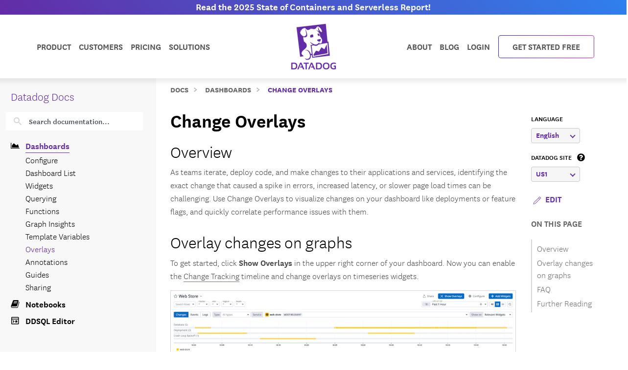

--- FILE ---
content_type: text/html; charset=utf-8
request_url: https://docs.datadoghq.com/dashboards/change_overlays/
body_size: 112549
content:
<!doctype html><html lang=en-US data-base-url=https://docs.datadoghq.com/ data-type=dashboards data-page-code-lang data-current-section=dashboards/change_overlays/ data-relpermalink=/dashboards/change_overlays/ data-env=live data-commit-ref style=opacity:0 class="banner announcement"><head><script type=text/javascript src="https://consent.trustarc.com/v2/autoblockasset/core.min.js?cmId=ufocto"></script><script type=text/javascript src="https://consent.trustarc.com/v2/autoblock?cmId=ufocto"></script><script>(function(e,t,n,s,o,i){e.hj=e.hj||function(){(e.hj.q=e.hj.q||[]).push(arguments)},e._hjSettings={hjid:1021060,hjsv:6},o=t.getElementsByTagName("head")[0],i=t.createElement("script"),i.async=1,i.src=n+e._hjSettings.hjid+s+e._hjSettings.hjsv,o.appendChild(i)})(window,document,"https://static.hotjar.com/c/hotjar-",".js?sv=")</script><script async src="https://www.googletagmanager.com/gtag/js?id=UA-21102638-5"></script><script>(function(e,t,n,s,o){e[s]=e[s]||[],e[s].push({"gtm.start":(new Date).getTime(),event:"gtm.js"});var a=t.getElementsByTagName(n)[0],i=t.createElement(n),r=s!="dataLayer"?"&l="+s:"";i.async=!0,i.src="https://www.googletagmanager.com/gtm.js?id="+o+r,a.parentNode.insertBefore(i,a)})(window,document,"script","dataLayer","GTM-WDC8G6")</script><script type=text/javascript>(function(){var e,t=!1;function n(){t===!1&&(t=!0,Munchkin.init("875-UVY-685",{asyncOnly:!0}))}e=document.createElement("script"),e.type="text/javascript",e.async=!0,e.src="//munchkin.marketo.net/munchkin.js",e.onreadystatechange=function(){(this.readyState=="complete"||this.readyState=="loaded")&&n()},e.onload=n,document.getElementsByTagName("head")[0].appendChild(e)})()</script><script type=text/javascript src=https://docs.datadoghq.com/static/dd-libs.5aa70da5c5855f87de70f14ddd80c9728373f621276264c389392618e9507bf7b1db87b95066f8bb6afa45bd61eba2ab351a334f4034dc71a293c0bd2f60271b.js integrity="sha512-WqcNpcWFX4fecPFN3YDJcoNz9iEnYmTDiTkmGOlQe/ex24e5UGb4u2r6Rb1h66KrNRozT0A03HGik8C9L2AnGw==" crossorigin=anonymous></script><script type=text/javascript src=https://docs.datadoghq.com/static/dd-browser-logs-rum.js integrity crossorigin=anonymous defer></script><script type=text/javascript src=https://docs.datadoghq.com/static/lang-redirects.2c29a98c4bf7627e8f396e043c8495a1f2fe1d7463077a6956e26c78d71206ff3d7c1cde56eb62b33d376ad0a52d21d643cf2a76785a62c873c80d690b89fd3d.js integrity="sha512-LCmpjEv3Yn6POW4EPISVofL+HXRjB3ppVuJseNcSBv89fBzeVutisz03atClLSHWQ88qdnhaYshzyA1pC4n9PQ==" crossorigin=anonymous></script><script type=text/javascript src=https://docs.datadoghq.com/static/region-redirects.a74203c022d24b177fc1df5b8d457b953a9a7b9601bf677bab1ab708ab98fd3222333af2aa846f5fda5934940ba4bb029160792534339a3345ceb8fa5d7f5257.js integrity="sha512-p0IDwCLSSxd/wd9bjUV7lTqae5YBv2d7qxq3CKuY/TIiMzryqoRvX9pZNJQLpLsCkWB5JTQzmjNFzrj6XX9SVw==" crossorigin=anonymous></script><style>.cdoc__hidden{display:none}.cdoc-offscreen{position:absolute;left:-9999px;visibility:hidden}#cdoc-filters-menu{width:100%;margin-top:-10px}.cdoc-pills-container{display:inline-block;margin-right:1em;margin-top:10px}.cdoc-pills-container:last-child{margin-right:0}#cdoc-filters-pill-menu{white-space:nowrap}#cdoc-selector{top:95px;margin-top:-10px}@media(max-width:991px){#cdoc-selector{top:90px}}#cdoc-selector,#cdoc-content.customizable{visibility:hidden}#cdoc-content.customizable h1,#cdoc-content.customizable h2,#cdoc-content.customizable h3,#cdoc-content.customizable h4,#cdoc-content.customizable h5,#cdoc-content.customizable h6{scroll-margin-top:95px}.cdoc-pill{color:#000;background-color:#fff;border:1px solid #c7c7c7;border-radius:4px;display:inline-flex;align-items:center;margin-right:6px;cursor:pointer;font-weight:400;font-variant-numeric:lining-nums;font-size:16px;height:31px;padding-left:10px;padding-right:10px}.cdoc-pill.selected{color:#fff;background-color:#632ca6;border-color:#632ca6}.cdoc-filter__container{display:inline-block;margin-right:25px}.cdoc-dropdown-container{display:inline-block;margin-right:1em;margin-top:10px}#cdoc-selector p.cdoc-filter-label{margin-top:0;margin-bottom:10px;font-weight:400;text-transform:uppercase;font-size:14px;line-height:18px}.cdoc-dropdown-options-list{min-width:100%;background-color:#e6d6d6;box-shadow:rgba(0,0,0,.25)0 4px 20px;border-radius:6px;z-index:2000}.cdoc-dropdown-option:hover{background-color:#f6f6f6;color:#632ca6}.cdoc-dropdown-option{display:block;width:100%;padding-bottom:8px;padding-left:10px;padding-right:16px;padding-top:4px;font-weight:400;font-variant-numeric:lining-nums;color:#000;background-color:initial;text-align:inherit;white-space:nowrap;border:0;line-height:20px}button.cdoc-dropdown-btn{width:100%;display:flex;align-items:center;justify-content:space-between;height:31px;color:#632ca6;border:1px solid #c7c7c7;border-radius:4px;padding:0 .6rem .1rem;background-color:#f6f6f6;font-weight:600;line-height:20px;box-sizing:border-box;font-variant-numeric:lining-nums}.cdoc-dropdown{width:100%;display:block;position:relative;margin-right:1em}.cdoc-dropdown .cdoc-chevron{display:inline-block;transform:rotate(45deg);width:8px;height:8px;display:inline-block;border:2px solid #632ca6;border-top:none;border-left:none}.cdoc-dropdown.cdoc-dropdown__expanded .cdoc-chevron{transform:rotate(-135deg);margin-top:5px}.cdoc-dropdown-options-list{display:none;background-color:#fff}.cdoc-dropdown.cdoc-dropdown__expanded .cdoc-dropdown-options-list{display:block;position:absolute;top:39px}#cdoc-content table ul,#cdoc-content table p{font-size:16px;font-family:nationalweb,Helvetica,Arial,sans-serif}#cdoc-content .alert p{font-size:16px;font-family:nationalweb,Helvetica,Arial,sans-serif;margin-bottom:0}#cdoc-content .alert p+p{margin-top:16px}div.cdoc-code-snippet.cdoc-language-shell span.line:before{content:"$ ";display:inline}div.cdoc-code-snippet.cdoc-language-bash span.line:before{content:"$ ";display:inline}span.s1 code.cdoc,span.s2 code.cdoc{color:#c41a16}</style><script>"use strict";(()=>{var t,a,r,c,l,u,h,m,f,p,g,v,b,j,y,_,B,L=Object.create,o=Object.defineProperty,F=Object.getOwnPropertyDescriptor,I=Object.getOwnPropertyNames,H=Object.getPrototypeOf,P=Object.prototype.hasOwnProperty,n=(e,t)=>()=>(e&&(t=e(e=0)),t),e=(e,t)=>()=>(t||e((t={exports:{}}).exports,t),t.exports),R=(e,t)=>{for(var n in t)o(e,n,{get:t[n],enumerable:!0})},d=(e,t,n,s)=>{if(t&&typeof t=="object"||typeof t=="function")for(let i of I(t))!P.call(e,i)&&i!==n&&o(e,i,{get:()=>t[i],enumerable:!(s=F(t,i))||s.enumerable});return e},w=(e,t,n)=>(n=e!=null?L(H(e)):{},d(t||!e||!e.__esModule?o(n,"default",{value:e,enumerable:!0}):n,e)),N=e=>d(o({},"__esModule",{value:!0}),e),D=e(e=>{"use strict";Object.defineProperty(e,"__esModule",{value:!0}),e.buildCustomizationMenuUi=0[0];var t=e=>{let t='<div id="cdoc-filters-menu">';return t+=n({filters:e}),t+=o({filters:e}),t+="</div>",t+="<hr />",t};e.buildCustomizationMenuUi=t;function n(e){let t='<div class="filter-selector-menu" id="cdoc-filters-pill-menu">';return Object.keys(e.filters).forEach(n=>{let o=e.filters[n];t+=s({filter:o})}),t+="</div>",t}function s(e){let n=e.filter.currentValue||e.filter.defaultValue,t='<div class="cdoc-pills-container">';return t+=`<p 
    id="cdoc-${e.filter.id}-pills-label" 
    class="cdoc-filter-label"
  >${e.filter.label}</p>`,e.filter.options.forEach(s=>{let o=s.id===n;t+=`<button
      class="cdoc-filter__option cdoc-pill ${o?"selected":""}" 
      data-filter-id="${e.filter.id}" 
      data-option-id="${s.id}"
      aria-selected="${o}"
      tabIndex="0"
    >${s.label}</button>`}),t+="</div>",t}function o(e){let t='<div class="filter-selector-menu cdoc-offscreen" id="cdoc-filters-dropdown-menu">';return Object.keys(e.filters).forEach(n=>{let s=e.filters[n];t+=i({filter:s})}),t+="</div>",t}function i(e){let s=e.filter.currentValue||e.filter.defaultValue,n=`cdoc-${e.filter.id}-dropdown-label`,t='<div class="cdoc-dropdown-container">';return t+=`<p 
    id="${n}" 
    class="cdoc-filter-label"
  >${e.filter.label}</p>`,t+=`<div 
    id="cdoc-dropdown-${e.filter.id}" 
    class="cdoc-dropdown">`,t+=`
    <button
      class="cdoc-dropdown-btn" 
      type="button"
      tabIndex="0"
      aria-haspopup="listbox"
      aria-expanded="false" 
      aria-labelledby="${n}">
      <span 
        id="cdoc-dropdown-${e.filter.id}-label" 
        class="cdoc-btn-label"
      >${e.filter.options.find(e=>e.id===s).label}</span>
      <div class="cdoc-chevron"></div>
    </button>`,t+=`<div 
    class="cdoc-dropdown-options-list" 
    role="listbox" 
    aria-labelledby="${n}">`,e.filter.options.forEach(n=>{let o=n.id===s;t+=`<a 
      class="cdoc-dropdown-option 
      cdoc-filter__option ${o?"selected":""}" 
      data-filter-id="${e.filter.id}" 
      data-option-id="${n.id}"
      role="option" 
      aria-selected="${o}"
      tabIndex="0"
    >${n.label}</a>`}),t+="</div>",t+="</div>",t+="</div>",t}}),z=e(e=>{"use strict";Object.defineProperty(e,"__esModule",{value:!0}),e.getTraitValsFromUrl=t;function t(e){let n=e.url.searchParams,t={};return n.forEach((n,s)=>{e.traitIds.includes(s)&&(t[s]=n)}),t}}),T=e(e=>{"use strict";Object.defineProperty(e,"__esModule",{value:!0}),e.writeTraitValsToUrl=t;function t(e){let s=e.url.searchParams,t=Object.assign({},e.traitValsById);s.forEach((n,s)=>{s in e.traitValsById||(t[s]=n)});let o=Object.keys(t).sort(),n=new URL(e.url.origin+e.url.pathname);return o.forEach(e=>{n.searchParams.set(e,t[e])}),e.url.hash&&(n.hash=e.url.hash),n}}),O=e(e=>{"use strict";Object.defineProperty(e,"__esModule",{value:!0}),e.CdocsClientStorage=0[0];var t=class{constructor(e){this.topLevelKey=e.topLevelKey,this.maxKeyCount=e.maxKeyCount,this.storage={},this.loadLocalStorageData()}getTraitVals(){let e={};for(let t in this.storage)e[t]=this.storage[t].value;return e}setTraitVals(e){for(let t in e)this.storage[t]={value:e[t],timestamp:Date.now()};if(Object.keys(this.storage).length>this.maxKeyCount){let e=Object.keys(this.storage).sort((e,t)=>this.storage[e].timestamp-this.storage[t].timestamp);for(;e.length>this.maxKeyCount;)delete this.storage[e.shift()]}return this.writeToLocalStorage(),this.getTraitVals()}async writeToLocalStorage(){localStorage.setItem(this.topLevelKey,JSON.stringify(this.storage))}loadLocalStorageData(){let e=localStorage.getItem(this.topLevelKey);e&&(this.storage=JSON.parse(e))}clear(){this.storage={},this.writeToLocalStorage()}destroy(){this.storage={},localStorage.removeItem(this.topLevelKey)}};e.CdocsClientStorage=t}),M=e(e=>{"use strict";Object.defineProperty(e,"__esModule",{value:!0}),e.RESOLVED_OPTION_GROUP_ID_REGEX=e.OPTION_GROUP_ID_REGEX=e.GLOBAL_PLACEHOLDER_REGEX=e.PLACEHOLDER_REGEX=e.SNAKE_CASE_REGEX=0[0],e.SNAKE_CASE_REGEX=/^[a-z0-9]+(_[a-z0-9]+)*$/,e.PLACEHOLDER_REGEX=/<([A-Z0-9_]+)>/,e.GLOBAL_PLACEHOLDER_REGEX=/<([A-Z0-9_]+)>/g,e.OPTION_GROUP_ID_REGEX=/^([a-z0-9]+|<([A-Z0-9_]+)>)(_([a-z0-9]+)|_<([A-Z0-9_]+)>)*_options(_v[0-9]+)?$/,e.RESOLVED_OPTION_GROUP_ID_REGEX=/^[a-z0-9]+(_[a-z0-9]+)*_options(_v[0-9]+)?$/}),S=e(e=>{"use strict";Object.defineProperty(e,"__esModule",{value:!0}),e.resolveFilters=s,e.resolveFilterOptionsSource=n;var t=M();function s(e){let t={},s=Object.assign({},e.valsByTraitId);return Object.values(e.filtersManifest.filtersByTraitId).map(e=>e.config).forEach(o=>{let i=n({pageFilterConfig:o,selectedValsByTraitId:s}),r=i.default_value||e.filtersManifest.optionGroupsById[i.option_group_id].find(e=>e.default).id,c=e.filtersManifest.optionGroupsById[i.option_group_id].map(e=>e.id),a=e.valsByTraitId[i.trait_id];a&&!c.includes(a)&&(a=r,s[i.trait_id]=r);let l={id:i.trait_id,label:i.label,defaultValue:r,currentValue:a,options:e.filtersManifest.optionGroupsById[i.option_group_id].map(e=>({id:e.id,label:e.label}))};t[i.trait_id]=l}),t}function n(e){let n=Object.assign({},e.pageFilterConfig);return t.GLOBAL_PLACEHOLDER_REGEX.test(n.option_group_id)&&(n.option_group_id=n.option_group_id.replace(t.GLOBAL_PLACEHOLDER_REGEX,(t,n)=>e.selectedValsByTraitId[n.toLowerCase()])),n}}),A=e((e,t)=>{"use strict";function s(e,t){function n(){this.constructor=e}n.prototype=t.prototype,e.prototype=new n}function n(e,t,s,o){this.message=e,this.expected=t,this.found=s,this.location=o,this.name="SyntaxError",typeof Error.captureStackTrace=="function"&&Error.captureStackTrace(this,n)}s(n,Error),n.buildMessage=function(e,t){var r={literal:function(e){return'"'+i(e.text)+'"'},class:function(e){var t=e.parts.map(function(e){return Array.isArray(e)?o(e[0])+"-"+o(e[1]):o(e)});return"["+(e.inverted?"^":"")+t+"]"},any:function(){return"any character"},end:function(){return"end of input"},other:function(e){return e.description},not:function(e){return"not "+a(e.expected)}};function s(e){return e.charCodeAt(0).toString(16).toUpperCase()}function i(e){return e.replace(/\\/g,"\\\\").replace(/"/g,'\\"').replace(/\0/g,"\\0").replace(/\t/g,"\\t").replace(/\n/g,`\\n`).replace(/\r/g,"\\r").replace(/[\x00-\x0F]/g,function(e){return"\\x0"+s(e)}).replace(/[\x10-\x1F\x7F-\x9F]/g,function(e){return"\\x"+s(e)})}function o(e){return e.replace(/\\/g,"\\\\").replace(/\]/g,"\\]").replace(/\^/g,"\\^").replace(/-/g,"\\-").replace(/\0/g,"\\0").replace(/\t/g,"\\t").replace(/\n/g,`\\n`).replace(/\r/g,"\\r").replace(/[\x00-\x0F]/g,function(e){return"\\x0"+s(e)}).replace(/[\x10-\x1F\x7F-\x9F]/g,function(e){return"\\x"+s(e)})}function a(e){return r[e.type](e)}function c(e){var n,s,t=e.map(a);if(t.sort(),t.length>0){for(n=1,s=1;n<t.length;n++)t[n-1]!==t[n]&&(t[s]=t[n],s++);t.length=s}switch(t.length){case 1:return t[0];case 2:return t[0]+" or "+t[1];default:return t.slice(0,-1).join(", ")+", or "+t[t.length-1]}}function l(e){return e?'"'+i(e)+'"':"end of input"}return"Expected "+c(e)+" but "+l(t)+" found."};function o(e,t){t=t!==0[0]?t:{};var g,U,s={},ne={Top:C},te=C,ee="/",y=".",Ie="#",J="=",Be="(",We=")",p=",",Q="[",X="]",G="null",Y="true",q="false",Ue="{",Je="}",At=":",kt="-",O='"',A="\\",Ct="n",_t="r",yt="t",jt=/^[$@]/,j=/^[0-9]/,bt=/^[^\0-\x1F"\\]/,M=/^[a-zA-Z0-9_-]/,vt=/^[ \n\t]/,T=d("/",!1),gt=l("tag name"),pt=l("class"),ut=l("id"),L=d("=",!1),dt=d("(",!1),lt=d(")",!1),b=d(",",!1),ct=l("variable"),st=l("null"),tt=l("boolean"),Ze=d("[",!1),Xe=d("]",!1),Ge=d("{",!1),Ye=d("}",!1),ie=d(":",!1),$e=l("number"),Le=l("string"),Ne=l("identifier"),De=l("whitespace"),ze=function(e){return{type:"variable",meta:{variable:e}}},Te=function(e){return{type:"annotation",meta:{attributes:e}}},Fe=function(e,t){return t},je=function(e,t,n,s){t&&(n=n||[],n.unshift({type:"attribute",name:"primary",value:t}));let[o,i]=s?["tag",0]:["tag_open",1];return{type:o,nesting:i,meta:{tag:e,attributes:n}}},pe=function(e){return{type:"tag_close",nesting:-1,meta:{tag:e}}},me=function(e,t){return e?[e,...t]:[]},S=function(e){return e},qe=function(e){return e},ae=function(e){return e},re=function(e){return e},ce=function(e){return{type:"class",name:e,value:!0}},le=function(e){return{type:"attribute",name:"id",value:e}},de=function(e,t){return{type:"attribute",name:e,value:t}},ue=function(e,t,n){return t?[t,...n]:[]},he=function(e,t){let n={};for(let[e,{name:s,value:o}]of t.entries())n[s||e]=o;return new Pe(e,n)},se=function(e){return e},fe=function(e,t){return{name:e,value:t}},w=function(e){return e},ge=function(e,t,n){return e==="@"?[t,...n]:new He([t,...n])},ve=function(){return null},be=function(){return!0},oe=function(){return!1},ye=function(e,t){return[e,...t]},_e=function(e){return e||[]},we=function(e,t){return Object.assign(e,...t)},Oe=function(e){return e||{}},xe=function(e,t){return e==="$$mdtype"?{}:{[e]:t}},Ce=function(){return parseFloat(Re())},Ee=function(e){return e.join("")},ke=function(){return`
`},Ae=function(){return"\r"},Se=function(){return"	"},Me=function(e){return e},o=0,a=0,v=[{line:1,column:1}],h=[],i=0;if("startRule"in t){if(!(t.startRule in ne))throw new Error(`Can't start parsing from rule "`+t.startRule+'".');te=ne[t.startRule]}function Re(){return e.substring(a,o)}function Lt(){return a}function Nt(){return[a,o]}function Dt(){return f(a,o)}function zt(t,n){throw n=n!==0[0]?n:f(a,o),V([l(t)],e.substring(a,o),n)}function Tt(e,t){throw t=t!==0[0]?t:f(a,o),et(e,t)}function d(e,t){return{type:"literal",text:e,ignoreCase:t}}function Ft(e,t,n){return{type:"class",parts:e,inverted:t,ignoreCase:n}}function Mt(){return{type:"any"}}function Ke(){return{type:"end"}}function l(e){return{type:"other",description:e}}function K(t){var s,n=v[t];if(n)return n;for(s=t-1;!v[s];)s--;for(n=v[s],n={line:n.line,column:n.column};s<t;)e.charCodeAt(s)===10?(n.line++,n.column=1):n.column++,s++;return v[t]=n,n}U=typeof t.filename=="string"&&t.filename.length>0;function f(e,n){var o,i,s={};return U&&(s.filename=t.filename),o=K(e),s.start={offset:e,line:o.line,column:o.column},i=K(n),s.end={offset:n,line:i.line,column:i.column},s}function Qe(){h.push({pos:o,variants:[]})}function c(e){var t=h[h.length-1];o<t.pos||(o>t.pos&&(t.pos=o,t.variants=[]),t.variants.push(e))}function St(e){var n=h.pop(),s=h[h.length-1],t=n.variants;s.pos===n.pos&&(e&&(t=t.map(function(e){return e.type==="not"?e.expected:{type:"not",expected:e}})),Array.prototype.push.apply(s.variants,t))}function et(e,t){return new n(e,null,null,t)}function V(e,t,s){return new n(n.buildMessage(e,t,s),e,t,s)}function nt(){var n=h[0],t=n.pos;return V(n.variants,t<e.length?e.charAt(t):null,t<e.length?f(t,t+1):f(t,t))}function C(){var e,t=function(e){i===0&&c(e)};return e=ot(),e===s&&(e=it(),e===s&&(e=at(),e===s&&(e=rt()))),e}function ot(){var e,t,n=function(e){i===0&&c(e)};return t=o,e=k(),e===s&&(e=D()),e!==s&&(a=t,e=ze(e)),t=e,t}function it(){var e,t,n,l,d=function(e){i===0&&c(e)};if(e=o,n=P(),n!==s){for(l=[],t=r();t!==s;)l.push(t),t=r();a=e,e=Te(n)}else o=e,e=s;return e}function at(){var t,n,l,d,u,h,f,p=function(e){i===0&&c(e)};if(d=o,h=I(),h!==s){for(f=[],t=r();t!==s;)f.push(t),t=r();for(t=o,l=m(),l!==s?(u=r(),u===s&&(u=null),a=t,t=Fe(h,l)):(o=t,t=s),t===s&&(t=null),l=P(),l===s&&(l=null),u=[],n=r();n!==s;)u.push(n),n=r();p(T),e.charCodeAt(o)===47?(n=ee,o++):n=s,n===s&&(n=null),a=d,d=je(h,t,l,n)}else o=d,d=s;return d}function rt(){var t,n,r,l=function(e){i===0&&c(e)};return t=o,l(T),e.charCodeAt(o)===47?(n=ee,o++):n=s,n!==s?(r=I(),r!==s?(a=t,t=pe(r)):(o=t,t=s)):(o=t,t=s),t}function I(){var e,t=function(e){i===0&&c(e)};return t(gt),i++,e=u(),i--,e}function P(){var e,t,n,r,l=function(e){i===0&&c(e)};if(e=o,n=N(),n!==s){for(r=[],t=R();t!==s;)r.push(t),t=R();a=e,e=me(n,r)}else o=e,e=s;return e}function R(){var e,t,n,l=function(e){i===0&&c(e)};if(e=o,n=[],t=r(),t!==s)for(;t!==s;)n.push(t),t=r();else n=s;return n!==s?(t=N(),t!==s?(a=e,e=S(t)):(o=e,e=s)):(o=e,e=s),e}function N(){var e,t,n=function(e){i===0&&c(e)};return t=o,e=mt(),e!==s&&(a=t,e=qe(e)),t=e,t===s&&(t=o,e=ht(),e!==s&&(a=t,e=ae(e)),t=e,t===s&&(t=o,e=ft(),e!==s&&(a=t,e=re(e)),t=e)),t}function ht(){var t,n,r,l=function(e){i===0&&c(e)};return l(pt),i++,t=o,e.charCodeAt(o)===46?(n=y,o++):n=s,n!==s?(r=u(),r!==s?(a=t,t=ce(r)):(o=t,t=s)):(o=t,t=s),i--,t}function mt(){var t,n,r,l=function(e){i===0&&c(e)};return l(ut),i++,t=o,e.charCodeAt(o)===35?(n=Ie,o++):n=s,n!==s?(r=u(),r!==s?(a=t,t=le(r)):(o=t,t=s)):(o=t,t=s),i--,t}function ft(){var t,n,r,l,d=function(e){i===0&&c(e)};return t=o,n=u(),n!==s?(d(L),e.charCodeAt(o)===61?(r=J,o++):r=s,r!==s?(l=m(),l!==s?(a=t,t=de(n,l)):(o=t,t=s)):(o=t,t=s)):(o=t,t=s),t}function D(){var t,n,l,d,h,m,f,p,g=function(e){i===0&&c(e)};if(t=o,d=u(),d!==s)if(g(dt),e.charCodeAt(o)===40?(m=Be,o++):m=s,m!==s){for(p=[],n=r();n!==s;)p.push(n),n=r();for(n=o,l=z(),l===s&&(l=null),f=[],h=F();h!==s;)f.push(h),h=F();a=n,n=ue(d,l,f),g(lt),e.charCodeAt(o)===41?(l=We,o++):l=s,l!==s?(a=t,t=he(d,n)):(o=t,t=s)}else o=t,t=s;else o=t,t=s;return t}function z(){var t,n,r,l,d=function(e){i===0&&c(e)};return n=o,t=o,r=u(),r!==s?(d(L),e.charCodeAt(o)===61?(l=J,o++):l=s,l!==s?(a=t,t=se(r)):(o=t,t=s)):(o=t,t=s),t===s&&(t=null),r=m(),r!==s?(a=n,n=fe(t,r)):(o=n,n=s),n}function F(){var t,n,l,d,u,h=function(e){i===0&&c(e)};for(t=o,d=[],n=r();n!==s;)d.push(n),n=r();if(h(b),e.charCodeAt(o)===44?(n=p,o++):n=s,n!==s){for(u=[],l=r();l!==s;)u.push(l),l=r();l=z(),l!==s?(a=t,t=w(l)):(o=t,t=s)}else o=t,t=s;return t}function x(){var t,n,a,l=function(e){i===0&&c(e)};for(n=o,a=[],t=r();t!==s;)a.push(t),t=r();return l(b),e.charCodeAt(o)===44?(t=p,o++):t=s,t!==s?(a=[a,t],n=a):(o=n,n=s),n===s&&(n=null),n}function k(){var t,n,r,l,d,h=function(e){i===0&&c(e)};if(h(ct),i++,t=o,jt.test(e.charAt(o))?(n=e.charAt(o),o++):n=s,n!==s)if(l=u(),l!==s){for(d=[],r=E();r!==s;)d.push(r),r=E();a=t,t=ge(n,l,d)}else o=t,t=s;else o=t,t=s;return i--,t}function E(){var t,n,r,l,d=function(e){i===0&&c(e)};return t=o,e.charCodeAt(o)===46?(r=y,o++):r=s,r!==s?(n=u(),n!==s?(a=t,t=se(n)):(o=t,t=s)):(o=t,t=s),t===s&&(t=o,e.charCodeAt(o)===91?(r=Q,o++):r=s,r!==s?(n=W(),n===s&&(n=_()),n!==s?(e.charCodeAt(o)===93?(l=X,o++):l=s,l!==s?(a=t,t=w(n)):(o=t,t=s)):(o=t,t=s)):(o=t,t=s)),t}function m(){var e,t=function(e){i===0&&c(e)};return e=wt(),e===s&&(e=Ot(),e===s&&(e=_(),e===s&&(e=W(),e===s&&(e=xt(),e===s&&(e=Et(),e===s&&(e=D(),e===s&&(e=k()))))))),e}function wt(){var t,n,r=function(e){i===0&&c(e)};return r(st),i++,n=o,e.substr(o,4)===G?(t=G,o+=4):t=s,t!==s&&(a=n,t=ve()),n=t,i--,n}function Ot(){var t,n,r=function(e){i===0&&c(e)};return r(tt),i++,n=o,e.substr(o,4)===Y?(t=Y,o+=4):t=s,t!==s&&(a=n,t=be()),n=t,n===s&&(n=o,e.substr(o,5)===q?(t=q,o+=5):t=s,t!==s&&(a=n,t=oe()),n=t),i--,n}function xt(){var t,n,l,d,u,h,f,p=function(e){i===0&&c(e)};if(l=o,p(Ze),e.charCodeAt(o)===91?(h=Q,o++):h=s,h!==s){for(f=[],t=r();t!==s;)f.push(t),t=r();if(t=o,d=m(),d!==s){for(n=[],u=B();u!==s;)n.push(u),u=B();u=x(),a=t,t=ye(d,n)}else o=t,t=s;for(t===s&&(t=null),d=[],n=r();n!==s;)d.push(n),n=r();p(Xe),e.charCodeAt(o)===93?(n=X,o++):n=s,n!==s?(a=l,l=_e(t)):(o=l,l=s)}else o=l,l=s;return l}function B(){var t,n,l,d,u,h=function(e){i===0&&c(e)};for(t=o,d=[],n=r();n!==s;)d.push(n),n=r();if(h(b),e.charCodeAt(o)===44?(n=p,o++):n=s,n!==s){for(u=[],l=r();l!==s;)u.push(l),l=r();l=m(),l!==s?(a=t,t=w(l)):(o=t,t=s)}else o=t,t=s;return t}function Et(){var t,n,l,d,u,h,m,f=function(e){i===0&&c(e)};if(l=o,f(Ge),e.charCodeAt(o)===123?(h=Ue,o++):h=s,h!==s){for(m=[],t=r();t!==s;)m.push(t),t=r();if(t=o,d=$(),d!==s){for(n=[],u=H();u!==s;)n.push(u),u=H();u=x(),a=t,t=we(d,n)}else o=t,t=s;for(t===s&&(t=null),d=[],n=r();n!==s;)d.push(n),n=r();f(Ye),e.charCodeAt(o)===125?(n=Je,o++):n=s,n!==s?(a=l,l=Oe(t)):(o=l,l=s)}else o=l,l=s;return l}function H(){var t,n,l,d,u,h=function(e){i===0&&c(e)};for(t=o,d=[],n=r();n!==s;)d.push(n),n=r();if(h(b),e.charCodeAt(o)===44?(n=p,o++):n=s,n!==s){for(u=[],l=r();l!==s;)u.push(l),l=r();l=$(),l!==s?(a=t,t=S(l)):(o=t,t=s)}else o=t,t=s;return t}function $(){var t,n,l,d,h,f=function(e){i===0&&c(e)};if(t=o,l=u(),l===s&&(l=_()),l!==s)if(f(ie),e.charCodeAt(o)===58?(d=At,o++):d=s,d!==s){for(h=[],n=r();n!==s;)h.push(n),n=r();n=m(),n!==s?(a=t,t=xe(l,n)):(o=t,t=s)}else o=t,t=s;else o=t,t=s;return t}function W(){var t,n,r,l,d,u,h,m=function(e){i===0&&c(e)};if(m($e),i++,r=o,e.charCodeAt(o)===45?(u=kt,o++):u=s,u===s&&(u=null),h=[],j.test(e.charAt(o))?(t=e.charAt(o),o++):t=s,t!==s)for(;t!==s;)h.push(t),j.test(e.charAt(o))?(t=e.charAt(o),o++):t=s;else h=s;if(h!==s){if(t=o,e.charCodeAt(o)===46?(l=y,o++):l=s,l!==s){if(d=[],j.test(e.charAt(o))?(n=e.charAt(o),o++):n=s,n!==s)for(;n!==s;)d.push(n),j.test(e.charAt(o))?(n=e.charAt(o),o++):n=s;else d=s;d!==s?(l=[l,d],t=l):(o=t,t=s)}else o=t,t=s;t===s&&(t=null),a=r,r=Ce()}else o=r,r=s;return i--,r}function _(){var t,n,r,l,d=function(e){i===0&&c(e)};if(d(Le),i++,t=o,e.charCodeAt(o)===34?(r=O,o++):r=s,r!==s){for(l=[],n=Z();n!==s;)l.push(n),n=Z();e.charCodeAt(o)===34?(n=O,o++):n=s,n!==s?(a=t,t=Ee(l)):(o=t,t=s)}else o=t,t=s;return i--,t}function Z(){var t,n=function(e){i===0&&c(e)};return bt.test(e.charAt(o))?(t=e.charAt(o),o++):t=s,t===s&&(t=Ve()),t}function Ve(){var t,n,r,l,d=function(e){i===0&&c(e)};return r=o,e.charCodeAt(o)===92?(l=A,o++):l=s,l!==s?(e.charCodeAt(o)===34?(t=O,o++):t=s,t===s&&(e.charCodeAt(o)===92?(t=A,o++):t=s,t===s&&(t=o,e.charCodeAt(o)===110?(n=Ct,o++):n=s,n!==s&&(a=t,n=ke()),t=n,t===s&&(t=o,e.charCodeAt(o)===114?(n=_t,o++):n=s,n!==s&&(a=t,n=Ae()),t=n,t===s&&(t=o,e.charCodeAt(o)===116?(n=yt,o++):n=s,n!==s&&(a=t,n=Se()),t=n)))),t!==s?(a=r,r=Me(t)):(o=r,r=s)):(o=r,r=s),r}function u(){var t,n,a,r=function(e){i===0&&c(e)};if(r(Ne),i++,n=o,a=[],M.test(e.charAt(o))?(t=e.charAt(o),o++):t=s,t!==s)for(;t!==s;)a.push(t),M.test(e.charAt(o))?(t=e.charAt(o),o++):t=s;else a=s;return a!==s?n=e.substring(n,o):n=a,i--,n}function r(){var t,n=function(e){i===0&&c(e)};return n(De),i++,vt.test(e.charAt(o))?(t=e.charAt(o),o++):t=s,i--,t}let{Variable:He,Function:Pe}=t;if(Qe(),g=te(),g!==s&&o===e.length)return g;throw g!==s&&o<e.length&&c(Ke()),nt()}t.exports={SyntaxError:n,parse:o}}),k=n(()=>{}),E=n(()=>{}),C=n(()=>{E()}),x=n(()=>{B=w(A()),k(),C()});function i(e){return typeof e=="object"&&"value"in e?e.value!==!1&&e.value!==0[0]&&e.value!==null:e!==!1&&e!==0[0]&&e!==null}_=n(()=>{x(),r()}),a={},R(a,{FunctionRefGenerator:()=>t,default:()=>h}),r=n(()=>{_(),t=class s{static ref=0;static generate(){return`${s.ref++}`}},b={transform(e){return{$$mdtype:"Function",name:"and",value:Object.values(e).every(e=>i(typeof e=="object"?e.value:e)),parameters:e,ref:t.generate()}}},v={transform(e){return{$$mdtype:"Function",name:"or",value:Object.values(e).find(e=>i(e.value))!==0[0],parameters:e,ref:t.generate()}}},g={parameters:{0:{required:!0}},transform(e){return{$$mdtype:"Function",name:"not",value:!i(e[0].value),parameters:e,ref:t.generate()}}},l={transform(e){let n=Object.values(e).map(e=>typeof e=="object"?e.value:e);return{$$mdtype:"Function",name:"equals",value:n.every(e=>e===n[0]),parameters:e,ref:t.generate()}}},f={transform(e){let t;return Object.values(e).forEach(e=>{t===0[0]&&(typeof e=="object"?t=e.value:t=e)}),{$$mdtype:"Function",name:"default",value:t,parameters:e}}},m={transform(e){return typeof e[0]=="object"?JSON.stringify(e[0].value,null,2):JSON.stringify(e[0],null,2)}},h={and:b,or:v,not:g,equals:l,default:f,debug:m}}),p=e(e=>{"use strict";var t,o=e&&e.__importDefault||function(e){return e&&e.__esModule?e:{default:e}};Object.defineProperty(e,"__esModule",{value:!0}),e.reresolveFunctionNode=n,e.reresolveVariableNode=s,t=o((r(),N(a)));function n(e,o){let i=structuredClone(e);for(let[t,e]of Object.entries(i.parameters))e.$$mdtype==="Variable"?i.parameters[t]=s(e,o):e.$$mdtype==="Function"&&(i.parameters[t]=n(e,o));let a=t.default[i.name];if(!a)throw new Error(`Unknown function: ${i.name}`);if(!a.transform)throw new Error(`Function ${i.name} has no transform method`);let r=a.transform(i.parameters,o).value;return i.value=r,i}function s(e,t){let n=structuredClone(e);if(t.variables===0[0])return{$$mdtype:"Variable",path:n.path,value:0[0]};if(t.variables instanceof Function)return{$$mdtype:"Variable",path:n.path,value:t.variables(n.path)};let s;for(let e of n.path)s=s?s[e]:t.variables[e];return n.value=s,n}}),c=e(e=>{"use strict";Object.defineProperty(e,"__esModule",{value:!0}),e.expandClientFunction=e.minifyClientFunction=e.minifyClientVariable=e.expandClientVariable=e.CLIENT_FUNCTION_MINIFY_MAP=e.CLIENT_FUNCTION_EXPAND_MAP=0[0],e.CLIENT_FUNCTION_EXPAND_MAP={F:"Function",a:"and",o:"or",e:"equals",n:"not",def:"default",deb:"debug"},e.CLIENT_FUNCTION_MINIFY_MAP={Function:"F",and:"a",or:"o",equals:"e",not:"n",default:"def",debug:"deb"};var t,n,s,o=e=>{let t=JSON.parse(JSON.stringify(e));return{$$mdtype:"Variable",path:t.p,value:t.v}};e.expandClientVariable=o,t=e=>{let t=JSON.parse(JSON.stringify(e));return{m:"V",p:t.path,v:t.value}},e.minifyClientVariable=t,n=t=>{let n=JSON.parse(JSON.stringify(t));return Object.keys(n.parameters).forEach(t=>{let s=n.parameters[t];typeof s=="object"&&"$$mdtype"in s&&s.$$mdtype==="Function"?n.parameters[t]=(0,e.minifyClientFunction)(s):typeof s=="object"&&"$$mdtype"in s&&s.$$mdtype==="Variable"&&(n.parameters[t]=(0,e.minifyClientVariable)(s))}),{m:e.CLIENT_FUNCTION_MINIFY_MAP[n.$$mdtype],n:e.CLIENT_FUNCTION_MINIFY_MAP[n.name],p:n.parameters,v:n.value,r:n.ref}},e.minifyClientFunction=n,s=t=>{let n=JSON.parse(JSON.stringify(t));return Object.keys(n.p).forEach(t=>{let s=n.p[t];typeof s=="object"&&"m"in s&&s.m==="F"?n.p[t]=(0,e.expandClientFunction)(s):typeof s=="object"&&"m"in s&&s.m==="V"&&(n.p[t]=(0,e.expandClientVariable)(s))}),{$$mdtype:e.CLIENT_FUNCTION_EXPAND_MAP[n.m],name:e.CLIENT_FUNCTION_EXPAND_MAP[n.n],parameters:n.p,value:n.v,ref:n.r}},e.expandClientFunction=s}),u=e(e=>{"use strict";Object.defineProperty(e,"__esModule",{value:!0}),e.VALID_LIFECYCLE_STAGES=0[0],e.VALID_LIFECYCLE_STAGES=["beforeReveal","afterReveal","afterRerender"]}),j=e(e=>{"use strict";i=e&&e.__classPrivateFieldGet||function(e,t,n,s){if(n==="a"&&!s)throw new TypeError("Private accessor was defined without a getter");if(typeof t=="function"?e!==t||!s:!t.has(e))throw new TypeError("Cannot read private member from an object whose class did not declare it");return n==="m"?s:n==="a"?s.call(e):s?s.value:t.get(e)},a=e&&e.__classPrivateFieldSet||function(e,t,n,s,o){if(s==="m")throw new TypeError("Private method is not writable");if(s==="a"&&!o)throw new TypeError("Private accessor was defined without a setter");if(typeof t=="function"?e!==t||!o:!t.has(e))throw new TypeError("Cannot write private member to an object whose class did not declare it");return s==="a"?o.call(e,n):o?o.value=n:t.set(e,n),n},Object.defineProperty(e,"__esModule",{value:!0}),e.ClientFiltersManager=0[0];var t,n,i,a,m=D(),y=z(),j=T(),b=O(),v=S(),g=p(),f=c(),o=u(),h="cdoc-filters-pill-menu",d="cdoc-filters-dropdown-menu",l="cdoc-filters-menu",s="cdoc-offscreen",r=class{constructor(){this.selectedValsByTraitId={},this.ifFunctionsByRef={},this.hooks=o.VALID_LIFECYCLE_STAGES.reduce((e,t)=>(e[t]=[],e),{}),this.browserStorage=new b.CdocsClientStorage({topLevelKey:"datadog-docs-content-filters",maxKeyCount:20})}static get instance(){return i(t,t,"f",n)||a(t,t,new t,"f",n),i(t,t,"f",n)}runHooks(e){this.hooks[e].forEach(e=>e(this.cdocsState))}registerHook(e,t){if(!o.VALID_LIFECYCLE_STAGES.includes(e))throw new Error(`Invalid lifecycle stage: ${e}. Valid stages are: ${o.VALID_LIFECYCLE_STAGES.join(", ")}`);this.hooks[e].push(t)}initialize(e){this.filtersManifest=e.filtersManifest,this.selectedValsByTraitId=e.filtersManifest.defaultValsByTraitId||{},this.ifFunctionsByRef={};let t=this.locateFilterSelectorEl();t&&(Object.keys(e.ifFunctionsByRef).forEach(t=>{this.ifFunctionsByRef[t]=(0,f.expandClientFunction)(e.ifFunctionsByRef[t])}),this.applyFilterSelectionOverrides()?(this.renderFilterMenu(),this.renderPageContent()):this.addFilterSelectorEventListeners()),this.populateRightNav(),this.fitInitialFiltersMenu().then(()=>{this.addWindowResizeListener(),this.revealPage(),this.updateEditButton(),t&&(this.syncUrlWithSelectedVals(),this.browserStorage.setTraitVals(this.selectedValsByTraitId))})}syncUrlWithSelectedVals(){let e=(0,j.writeTraitValsToUrl)({url:new URL(window.location.href),traitValsById:this.selectedValsByTraitId});window.history.replaceState({},"",e.toString())}handleFilterSelectionChange(e){let t=e.target;if(!(t instanceof Element))return;let n=t.getAttribute("data-filter-id");if(!n)return;let s=t.getAttribute("data-option-id");s&&(this.selectedValsByTraitId[n]=s,this.rerender(),this.syncUrlWithSelectedVals(),this.browserStorage.setTraitVals(this.selectedValsByTraitId))}elementIsHidden(e){let t=e;for(;t;){if(t.classList.contains("cdoc__hidden"))return!0;t=t.parentElement}}populateRightNav(){let e="<ul>",s=Array.from(document.querySelectorAll("#mainContent h2, #mainContent h3")),t=2;s.forEach(n=>{if(this.elementIsHidden(n))return;let s=parseInt(n.tagName[1]);s===t?e+="</li>":s>t?e+="<ul>":s<t&&(e+="</ul></li>"),t=s,e+=`<li><a href="#${n.id}">${n.textContent}</a>`}),e+="</li></ul>";let n=document.getElementById("TableOfContents");n&&(n.innerHTML=e)}rerender(){this.renderFilterMenu(),this.renderPageContent(),this.populateRightNav(),this.runHooks("afterRerender")}renderPageContent(){let e={};Object.keys(this.ifFunctionsByRef).forEach(t=>{let s=this.ifFunctionsByRef[t],o=s.value,n=(0,g.reresolveFunctionNode)(s,{variables:this.selectedValsByTraitId});this.ifFunctionsByRef[t]=n,o!==n.value&&(e[t]=n.value)});let t=document.getElementsByClassName("cdoc__toggleable");for(let n=0;n<t.length;n++){let s=t[n],o=s.getAttribute("data-if");if(!o)throw new Error("No ref found on toggleable element");e[o]!==0[0]&&(e[o]?s.classList.remove("cdoc__hidden"):s.classList.add("cdoc__hidden"))}}addDropdownEventListeners(){let e=document.getElementsByClassName("cdoc-dropdown");for(let t=0;t<e.length;t++)e[t].addEventListener("click",e=>{let t=e.target;for(;!t.classList.contains("cdoc-dropdown")&&t.parentElement;)t=t.parentElement;let n=t.classList.toggle("cdoc-dropdown__expanded");t.setAttribute("aria-expanded",n.toString())});document.addEventListener("keydown",e=>{if(e.key==="Enter"){let t=e.target;t.classList.contains("cdoc-filter__option")&&t.click()}}),document.addEventListener("click",t=>{for(let n=0;n<e.length;n++){let s=e[n];s.contains(t.target)||(s.classList.remove("cdoc-dropdown__expanded"),s.setAttribute("aria-expanded","false"))}})}addFilterSelectorEventListeners(){let e=document.getElementsByClassName("cdoc-filter__option");for(let t=0;t<e.length;t++)e[t].addEventListener("click",e=>this.handleFilterSelectionChange(e));this.addDropdownEventListeners()}locateFilterSelectorEl(){let e=document.getElementById("cdoc-selector");return!!e&&(this.filterSelectorEl=e,!0)}applyFilterSelectionOverrides(){let s=Object.keys(this.selectedValsByTraitId),e=!1,t=this.browserStorage.getTraitVals();Object.keys(t).forEach(n=>{s.includes(n)&&this.selectedValsByTraitId[n]!==t[n]&&(this.selectedValsByTraitId[n]=t[n],e=!0)});let n=(0,y.getTraitValsFromUrl)({url:new URL(window.location.href),traitIds:s});return Object.keys(n).forEach(t=>{this.selectedValsByTraitId[t]!==n[t]&&(this.selectedValsByTraitId[t]=n[t],e=!0)}),e}updateEditButton(){let t=document.getElementsByClassName("toc-edit-btn")[0];if(!t)return;let e=t.getElementsByTagName("a")[0];e&&(e.href=e.href.replace(/\.md\/$/,".mdoc.md/"))}revealPage(){this.runHooks("beforeReveal"),this.filterSelectorEl&&(this.filterSelectorEl.style.position="sticky",this.filterSelectorEl.style.backgroundColor="white",this.filterSelectorEl.style.paddingTop="10px",this.filterSelectorEl.style.visibility="visible",this.filterSelectorEl.style.zIndex="1000");let e=document.getElementById("cdoc-content");e&&(e.style.visibility="visible"),this.runHooks("afterReveal")}renderFilterMenu(){if(!this.filterSelectorEl||!this.filtersManifest)throw new Error("Cannot render filter selector without filtersManifest and filterSelectorEl");let e=(0,v.resolveFilters)({filtersManifest:this.filtersManifest,valsByTraitId:this.selectedValsByTraitId});Object.keys(e).forEach(t=>{let n=e[t];this.selectedValsByTraitId[t]=n.currentValue});let t=(0,m.buildCustomizationMenuUi)(e);this.filterSelectorEl.innerHTML=t,this.fitCustomizationMenuToScreen(),this.addFilterSelectorEventListeners()}fitCustomizationMenuToScreen(){let e=document.getElementById(h);if(!e)return;let t=document.getElementById(d);if(!t)throw new Error("Dropdown menu not found");let n=document.getElementById(l);if(!n)throw new Error("Menu wrapper not found");e.scrollWidth>n.clientWidth?(e.classList.add(s),t.classList.remove(s)):(e.classList.remove(s),t.classList.add(s))}addWindowResizeListener(){window.addEventListener("resize",()=>{this.fitCustomizationMenuToScreen()})}async fitInitialFiltersMenu(){return new Promise(e=>{let t=null,s=document.getElementById(h);if(!s)return;if(!document.getElementById(d))throw new Error("Dropdown menu not found");let o=document.getElementById(l);if(!o)throw new Error("Menu wrapper not found");let n=null,i=null,a=null,r=()=>{this.fitCustomizationMenuToScreen(),t&&(t.disconnect(),t=null),e()};t=new ResizeObserver(()=>{n&&clearTimeout(n),n=setTimeout(()=>{let e=o.clientWidth,t=s.scrollWidth,c=i===null||a===null||Math.abs(e-i)>=1||Math.abs(t-a)>=1;if(i=e,a=t,c){n&&clearTimeout(n),n=setTimeout(()=>r(),100);return}r()},100)}),t.observe(o),t.observe(s)})}get cdocsState(){return{selectedValsByTraitId:this.selectedValsByTraitId,ifFunctionsByRef:this.ifFunctionsByRef,filtersManifest:this.filtersManifest,browserStorage:this.browserStorage,filterSelectorEl:this.filterSelectorEl}}};e.ClientFiltersManager=r,t=r,n={value:0[0]}}),y=e(e=>{Object.defineProperty(e,"__esModule",{value:!0});var t=j();window.clientFiltersManager=t.ClientFiltersManager.instance}),y()})()</script><meta charset=utf-8><link rel="dns-prefetch preconnect" href=https://datadog-docs.imgix.net><link rel="dns-prefetch preconnect" href=https://static.hotjar.com><link rel=preload as=font type=font/woff2 href=https://docs.datadoghq.com/fonts/NationalWeb-Light.woff2 crossorigin=anonymous><link rel=preload as=font type=font/woff2 href=https://docs.datadoghq.com/fonts/NationalWeb-Semibold.woff2 crossorigin=anonymous><title>Change Overlays</title><meta name=viewport content="width=device-width,initial-scale=1"><link rel=canonical href=https://docs.datadoghq.com/dashboards/change_overlays/><link rel=alternate hreflang=en href=https://docs.datadoghq.com/dashboards/change_overlays/><meta http-equiv=X-UA-Compatible content="IE=edge"><link rel=icon type=image/png href=https://docs.datadoghq.com/favicon.ico><link rel=stylesheet integrity="sha256-RhMVEU8nPaB9hL+HdTxpGUnWVOYF2jhlQoIi5/UUvHc=" href=https://docs.datadoghq.com/styles/style.min.461315114f273da07d84bf87753c691949d654e605da3865428222e7f514bc77.css crossorigin=anonymous><meta itemprop=name content="Change Overlays"><meta itemprop=description content="Overlay your change events on graphs to correlate performance anomalies with changes in your application"><meta name=twitter:card content="https://datadog-docs.imgix.net/images/og-default/og-thumbnails-generic5.png"><meta name=twitter:site content="@datadoghq"><meta name=twitter:title content="Change Overlays"><meta name=twitter:description content="Overlay your change events on graphs to correlate performance anomalies with changes in your application"><meta name=twitter:creator content="@datadoghq"><meta name=twitter:image:src content="https://datadog-docs.imgix.net/images/og-default/og-thumbnails-generic5.png"><meta property="og:title" content="Change Overlays"><meta property="og:type" content="article"><meta property="og:url" content="https://docs.datadoghq.com/dashboards/change_overlays/"><meta property="og:image" content="https://datadog-docs.imgix.net/images/og-default/og-thumbnails-generic5.png"><meta property="og:description" content="Overlay your change events on graphs to correlate performance anomalies with changes in your application"><meta property="og:site_name" content="Datadog Infrastructure and Application Monitoring"><meta property="article:author" content="Datadog"><meta name=theme-color content="#774aa4"><meta name=description content="Overlay your change events on graphs to correlate performance anomalies with changes in your application"></head><body class="en kind-section dashboards announcement"><div class=greyside><div class="container container__content h-100"><div class="row h-100"><div class="d-none d-lg-flex col-12 col-sm-3 h-100 grey" style=background:#f8f8f8;z-index:-1></div></div></div></div><div class="announcement-banner text-center"><a class="fw-semibold text-nowrap" href="https://www.datadoghq.com/state-of-containers-and-serverless/?utm_source=inbound&amp;utm_medium=corpsite-display&amp;utm_campaign=int-infra-ww-announcement-product-announcement-containers-serverless-2025"><span class="d-none d-md-block tw-hidden banner-title-desktop tablet:tw-block">Read the 2025 State of Containers and Serverless Report!
</span><span class="d-block d-md-none tw-block tablet:tw-hidden banner-title-mobile">Read the State of Containers and Serverless Report!
</span></a><script>function getGeotarget(){const o=!1,t=null;let e="US";function n(e,t,n){const s=Date.now(),o={value:t,timestamp:s+n};localStorage.setItem(e,JSON.stringify(o))}function s(){const t=window.document.URL.match("(www|docs).datadoghq.com")?"https://www.datadoghq.com/locate":"https://corpsite-staging.datadoghq.com/locate";return fetch(t).then(e=>e.json()).then(t=>{e=t.country,n("country",e,6048e5)}).catch(n("country",e,0))}const i=()=>{try{const n=localStorage.getItem("country"),t=JSON.parse(n);if(Date.now()<t.timestamp)return e=t.value,e;s()}catch{s()}return e};if(t&&!o){i();let n=!1;t.webinars.forEach(t=>{t.codes.includes(e)&&(updateBanner(t),t.lp_link?n=!0:n=!1)})}}getGeotarget();function getLanguage(){const e=window.DD_RUM?.getUser?.().preferred_lang||navigator.language||"en",t=e.split("-");return t[0]}function populateBanner(e){document.querySelector(".banner-title-desktop").innerHTML=e.desktop_title,document.querySelector(".banner-title-mobile").innerHTML=e.mobile_title,document.querySelector(".announcement-banner > a").href=e.link}function updateBanner(e){const t=new Date,s=new Date(e.start_date),o=new Date(e.end_date),n=getLanguage(),{env:i}=document.documentElement.dataset;i!=="live"&&e.hasOwnProperty("test_message")&&e.test_message&&n===e.supported_language&&populateBanner(e),t>=s&&t<=o&&n===e.supported_language&&populateBanner(e)}</script></div><div class=main-nav-wrapper><nav class=main-nav><div class="container d-flex position-relative"><div class="d-none d-lg-flex justify-content-between w-100"><ul class="d-flex flex-row align-items-center list-unstyled m-0 flex-grow-1 justify-content-start"><li class="dropdown product-dropdown"><a class=dropdown href=https://www.datadoghq.com/product/>Product</a><div class="dropdown-menu product-menu" x-data="{
                    openCategory: 'observability',
                    timeoutID: null,
                    setCategory(category) {
                      this.timeoutID = setTimeout(() => {
                        this.openCategory = category;
                        const productMenu = document.querySelector('.product-menu');
                        window.DD_RUM.onReady(function() {
                          if (productMenu.classList.contains('show')) {
                            window.DD_RUM.addAction(`Product Category ${category} Hover`)
                          }
                        })
                      }, 160);
                    },
                    clearCategory() {
                      clearTimeout(this.timeoutID);
                    }
                  }" x-init="
                    const menu = document.querySelector('.product-menu');
                    var observer = new MutationObserver(function(mutations) {
                      mutations.forEach(function(mutation) {
                          if (mutation.attributeName === 'class' && !mutation.target.classList.contains('show')) {
                            openCategory = 'observability';
                          }
                      });
                    });
                    observer.observe(menu, { attributes: true });
                  "><div class=row><div class="col-4 category-toggle-list-column p-4 ps-5"><p class=product-hype>The integrated platform for monitoring & security</p><ul class=category-toggle-list><li><button @mouseover="setCategory('observability')" @mouseout=clearCategory() class=w-100 :class="openCategory === 'observability' ? 'text-primary' : ''"><i class=icon-eye-4></i>Observability</button></li><li><button @mouseover="setCategory('security')" @mouseout=clearCategory() class=w-100 :class="openCategory === 'security' ? 'text-primary' : ''"><i class=icon-security-platform></i>Security</button></li><li><button @mouseover="setCategory('digital-experience')" @mouseout=clearCategory() class=w-100 :class="openCategory === 'digital-experience' ? 'text-primary' : ''"><i class=icon-rum></i>Digital Experience</button></li><li><button @mouseover="setCategory('software-delivery')" @mouseout=clearCategory() class=w-100 :class="openCategory === 'software-delivery' ? 'text-primary' : ''"><i class=icon-ci></i>Software Delivery</button></li><li><button @mouseover="setCategory('service-management')" @mouseout=clearCategory() class=w-100 :class="openCategory === 'service-management' ? 'text-primary' : ''"><i class=icon-software-catalog></i>Service Management</button></li><li><button @mouseover="setCategory('ai')" @mouseout=clearCategory() class=w-100 :class="openCategory === 'ai' ? 'text-primary' : ''"><i class=icon-bits-ai></i>AI</button></li><li><button @mouseover="setCategory('platform')" @mouseout=clearCategory() class=w-100 :class="openCategory === 'platform' ? 'text-primary' : ''"><i class=icon-dashboard></i>Platform Capabilities</button></li></ul><a href=https://www.datadoghq.com/pricing/ class=pricing-link>View Product Pricing<i class=icon-right-carrot-normal-2></i></a></div><div class=col-8><div class=product-category id=observability-detail x-show="openCategory === 'observability'"><div class=category-description style="background:linear-gradient(90deg,#8000FF 0%,#FF0080 100%)"><i class=icon-eye-4></i><div class=info><p class=category-header>Observability</p><p class=category-description>End-to-end, simplified visibility into your stack’s health & performance</p></div></div><div class="category-details d-flex justify-content-between gap-2"><div class=product-subcategory><p class="subcategory-header fw-bold text-uppercase">Infrastructure</p><ul class=product-list><li><a href=https://www.datadoghq.com/product/infrastructure-monitoring/ data-dd-action-name="infrastructure_monitoring in observability">Infrastructure Monitoring</a></li><li><a href=https://www.datadoghq.com/product/metrics/ data-dd-action-name="metrics in observability">Metrics</a></li><li><a href=https://www.datadoghq.com/product/network-monitoring/ data-dd-action-name="network_monitoring in observability">Network Monitoring</a></li><li><a href=https://www.datadoghq.com/product/container-monitoring/ data-dd-action-name="container_monitoring in observability">Container Monitoring</a></li><li><a href=https://www.datadoghq.com/product/kubernetes-autoscaling/ data-dd-action-name="kubernetes_autoscaling in observability">Kubernetes Autoscaling</a></li><li><a href=https://www.datadoghq.com/product/serverless-monitoring/ data-dd-action-name="serverless in observability">Serverless</a></li><li><a href=https://www.datadoghq.com/product/cloud-cost-management/ data-dd-action-name="cloud_cost_management in observability">Cloud Cost Management</a></li><li><a href=https://www.datadoghq.com/product/cloudcraft/ data-dd-action-name="cloudcraft in observability">Cloudcraft</a></li><li><a href=https://www.datadoghq.com/product/storage-management/ data-dd-action-name="storage_management in observability">Storage Management</a></li></ul></div><div class=product-subcategory><p class="subcategory-header fw-bold text-uppercase">Applications</p><ul class=product-list><li><a href=https://www.datadoghq.com/product/apm/ data-dd-action-name="application_performance_monitoring in observability">Application Performance Monitoring</a></li><li><a href=https://www.datadoghq.com/product/universal-service-monitoring/ data-dd-action-name="universal_service_monitoring in observability">Universal Service Monitoring</a></li><li><a href=https://www.datadoghq.com/product/code-profiling/ data-dd-action-name="continuous_profiler in observability">Continuous Profiler</a></li><li><a href=https://www.datadoghq.com/product/dynamic-instrumentation/ data-dd-action-name="dynamic_instrumentation in observability">Dynamic Instrumentation</a></li><li><a href=https://www.datadoghq.com/product/llm-observability/ data-dd-action-name="llm_observability in observability">LLM Observability</a></li></ul><p class="subcategory-header fw-bold text-uppercase">Data</p><ul class=product-list><li><a href=https://www.datadoghq.com/product/database-monitoring/ data-dd-action-name="database_monitoring in observability">Database Monitoring</a></li><li><a href=https://www.datadoghq.com/product/data-streams-monitoring/ data-dd-action-name="data_streams_monitoring in observability">Data Streams Monitoring</a></li><li><a href=https://www.datadoghq.com/product/data-observability/quality-monitoring/ data-dd-action-name="quality_monitoring in observability">Quality Monitoring</a></li><li><a href=https://www.datadoghq.com/product/data-observability/jobs-monitoring/ data-dd-action-name="jobs_monitoring in observability">Jobs Monitoring</a></li></ul></div><div class=product-subcategory><p class="subcategory-header fw-bold text-uppercase">Logs</p><ul class=product-list><li><a href=https://www.datadoghq.com/product/log-management/ data-dd-action-name="log_management in observability">Log Management</a></li><li><a href=https://www.datadoghq.com/product/sensitive-data-scanner/ data-dd-action-name="sensitive_data_scanner in observability">Sensitive Data Scanner</a></li><li><a href=https://www.datadoghq.com/product/audit-trail/ data-dd-action-name="audit_trail in observability">Audit Trail</a></li><li><a href=https://www.datadoghq.com/product/observability-pipelines/ data-dd-action-name="observability_pipelines in observability">Observability Pipelines</a></li><li><a href=https://www.datadoghq.com/product/error-tracking/ data-dd-action-name="error_tracking in observability">Error Tracking</a></li><li><a href=https://www.datadoghq.com/product/cloudprem/ data-dd-action-name="cloudprem in observability">CloudPrem</a></li></ul></div></div></div><div class=product-category id=infra-detail x-show="openCategory === 'infra'"><div class=category-description style=background:linear-gradient(90deg,0%,100%)><i class=icon-host-map></i><div class=info><p class=category-header>Infrastructure</p><p class=category-description></p></div></div><div class="category-details d-flex justify-content-between gap-2"></div></div><div class=product-category id=apps-detail x-show="openCategory === 'apps'"><div class=category-description style=background:linear-gradient(90deg,0%,100%)><i class=icon-apm></i><div class=info><p class=category-header>Applications</p><p class=category-description></p></div></div><div class="category-details d-flex justify-content-between gap-2"></div></div><div class=product-category id=data-detail x-show="openCategory === 'data'"><div class=category-description style=background:linear-gradient(90deg,0%,100%)><i class=icon-database-2></i><div class=info><p class=category-header>Data</p><p class=category-description></p></div></div><div class="category-details d-flex justify-content-between gap-2"></div></div><div class=product-category id=Logs-detail x-show="openCategory === 'Logs'"><div class=category-description style=background:linear-gradient(90deg,0%,100%)><i class=icon-log></i><div class=info><p class=category-header>Logs</p><p class=category-description></p></div></div><div class="category-details d-flex justify-content-between gap-2"></div></div><div class=product-category id=security-detail x-show="openCategory === 'security'"><div class=category-description style="background:linear-gradient(90deg,#0060FF 0%,#00CAFF 100%)"><i class=icon-security-platform></i><div class=info><p class=category-header>Security</p><p class=category-description>Detect, prioritize, and respond to threats in real-time</p></div></div><div class="category-details d-flex justify-content-between gap-2"><div class=product-subcategory><p class="subcategory-header fw-bold text-uppercase">Code Security</p><ul class=product-list><li><a href=https://www.datadoghq.com/product/code-security/ data-dd-action-name="code_security in security">Code Security</a></li><li><a href=https://www.datadoghq.com/product/software-composition-analysis/ data-dd-action-name="software_composition_analysis in security">Software Composition Analysis</a></li><li><a href=https://www.datadoghq.com/product/sast/ data-dd-action-name="sast in security">Static Code Analysis (SAST)</a></li><li><a href=https://www.datadoghq.com/product/iast/ data-dd-action-name="iast in security">Runtime Code Analysis (IAST)</a></li><li><a href=https://www.datadoghq.com/product/iac-security data-dd-action-name="iac_security in security">IaC Security</a></li><li><a href=https://www.datadoghq.com/product/secret-scanning/ data-dd-action-name="secret_scanning in security">Secret Scanning</a></li></ul></div><div class=product-subcategory><p class="subcategory-header fw-bold text-uppercase">Cloud Security</p><ul class=product-list><li><a href=https://www.datadoghq.com/product/cloud-security/ data-dd-action-name="cloud_security in security">Cloud Security</a></li><li><a href=https://www.datadoghq.com/product/cloud-security/#posture-management data-dd-action-name="cloud_security_posture_management in security">Cloud Security Posture Management</a></li><li><a href=https://www.datadoghq.com/product/cloud-security/#entitlement-management data-dd-action-name="identity_and_entitlement_management in security">Cloud Infrastructure Entitlement Management</a></li><li><a href=https://www.datadoghq.com/product/cloud-security/#vulnerability-management data-dd-action-name="vulnerability_management in security">Vulnerability Management</a></li><li><a href=https://www.datadoghq.com/product/cloud-security/#compliance data-dd-action-name="compliance in security">Compliance</a></li></ul></div><div class=product-subcategory><p class="subcategory-header fw-bold text-uppercase">Threat Management</p><ul class=product-list><li><a href=https://www.datadoghq.com/product/cloud-siem/ data-dd-action-name="cloud_siem in security">Cloud SIEM</a></li><li><a href=https://www.datadoghq.com/product/workload-protection/ data-dd-action-name="workload_protection in security">Workload Protection</a></li><li><a href=https://www.datadoghq.com/product/app-and-api-protection/ data-dd-action-name="app_and_api_protection in security">App and API Protection</a></li><li><a href=https://www.datadoghq.com/product/sensitive-data-scanner/ data-dd-action-name="sensitive_data_scanner in security">Sensitive Data Scanner</a></li></ul><p class="subcategory-header fw-bold text-uppercase">Security Labs</p><ul class=product-list><li><a href=https://securitylabs.datadoghq.com/ data-dd-action-name="security_labs_research in security">Security Labs Research</a></li><li><a href=https://opensource.datadoghq.com/ data-dd-action-name="open_source_projects in security">Open Source Projects</a></li></ul></div></div></div><div class=product-category id=digital-experience-detail x-show="openCategory === 'digital-experience'"><div class=category-description style="background:linear-gradient(90deg,#00B765 0%,#00BBED 100%)"><i class=icon-rum></i><div class=info><p class=category-header>Digital Experience</p><p class=category-description>Optimize front-end performance and enhance user experiences</p></div></div><div class="category-details d-flex justify-content-between gap-2"><div class=product-subcategory><p class="subcategory-header fw-bold text-uppercase">Digital Experience</p><ul class=product-list><li><a href=https://www.datadoghq.com/product/real-user-monitoring/ data-dd-action-name="browser_real_user_monitoring in digital_experience">Browser Real User Monitoring</a></li><li><a href=https://www.datadoghq.com/product/real-user-monitoring/mobile-rum/ data-dd-action-name="mobile_real_user_monitoring in digital_experience">Mobile Real User Monitoring</a></li><li><a href=https://www.datadoghq.com/product/product-analytics/ data-dd-action-name="product_analytics in digital_experience">Product Analytics</a></li><li><a href=https://www.datadoghq.com/product/real-user-monitoring/session-replay/ data-dd-action-name="session_replay in digital_experience">Session Replay</a></li><li><a href=https://www.datadoghq.com/product/synthetic-monitoring/ data-dd-action-name="synthetic_monitoring in digital_experience">Synthetic Monitoring</a></li><li><a href=https://www.datadoghq.com/product/mobile-app-testing/ data-dd-action-name="mobile_app_testing in digital_experience">Mobile App Testing</a></li><li><a href=https://www.datadoghq.com/product/error-tracking/ data-dd-action-name="error_tracking in digital_experience">Error Tracking</a></li></ul></div><div class="product-subcategory related"><p class="subcategory-header fw-bold text-uppercase">Related Products</p><ul class=product-list><li><a href=https://www.datadoghq.com/product/continuous-testing/ data-dd-action-name="continuous_testing in digital_experience">Continuous Testing</a></li><li><a href=https://www.datadoghq.com/product/platform/dashboards/ data-dd-action-name="dashboards in digital_experience">Dashboards</a></li><li><a href=https://www.datadoghq.com/product/apm/ data-dd-action-name="application_performance_monitoring in digital_experience">Application Performance Monitoring</a></li></ul></div></div></div><div class=product-category id=software-delivery-detail x-show="openCategory === 'software-delivery'"><div class=category-description style="background:linear-gradient(90deg,#6300D4 0%,#9C43FE 100%)"><i class=icon-ci></i><div class=info><p class=category-header>Software Delivery</p><p class=category-description>Build, test, secure and ship quality code faster</p></div></div><div class="category-details d-flex justify-content-between gap-2"><div class=product-subcategory><p class="subcategory-header fw-bold text-uppercase">Software Delivery</p><ul class=product-list><li><a href=https://www.datadoghq.com/product/internal-developer-portal/ data-dd-action-name="internal_developer_portal in software_delivery">Internal Developer Portal</a></li><li><a href=https://www.datadoghq.com/product/ci-cd-monitoring/ data-dd-action-name="ci_visibility in software_delivery">CI Visibility</a></li><li><a href=https://www.datadoghq.com/product/test-optimization/ data-dd-action-name="test_optimization in software_delivery">Test Optimization</a></li><li><a href=https://www.datadoghq.com/product/continuous-testing/ data-dd-action-name="continuous_testing in software_delivery">Continuous Testing</a></li><li><a href=https://www.datadoghq.com/product/platform/ides/ data-dd-action-name="ide_plugins in software_delivery">IDE Plugins</a></li><li><a href=https://www.datadoghq.com/product/platform/dora-metrics/ data-dd-action-name="dora_metrics in software_delivery">DORA Metrics</a></li><li><a href=https://www.datadoghq.com/product/feature-flags/ data-dd-action-name="feature_flags in software_delivery">Feature Flags</a></li><li><a href=https://www.datadoghq.com/product/code-coverage/ data-dd-action-name="code_coverage in software_delivery">Code Coverage</a></li></ul></div><div class="product-subcategory related"><p class="subcategory-header fw-bold text-uppercase">Related Products</p><ul class=product-list><li><a href=https://www.datadoghq.com/product/software-composition-analysis/ data-dd-action-name="software_composition_analysis in software_delivery">Software Composition Analysis</a></li><li><a href=https://www.datadoghq.com/product/apm/ data-dd-action-name="application_performance_monitoring in software_delivery">Application Performance Monitoring</a></li><li><a href=https://www.datadoghq.com/product/synthetic-monitoring/ data-dd-action-name="synthetic_monitoring in software_delivery">Synthetic Monitoring</a></li><li><a href=https://www.datadoghq.com/product/real-user-monitoring/ data-dd-action-name="browser_real_user_monitoring in software_delivery">Browser Real User Monitoring</a></li><li><a href=https://www.datadoghq.com/product/workflow-automation/ data-dd-action-name="workflow_automation in software_delivery">Workflow Automation</a></li><li><a href=https://www.datadoghq.com/product/platform/integrations/ data-dd-action-name="integrations in software_delivery">integrations</a></li></ul></div></div></div><div class=product-category id=service-management-detail x-show="openCategory === 'service-management'"><div class=category-description style="background:linear-gradient(90deg,#FF0080 0%,#FF5E00 100%)"><i class=icon-software-catalog></i><div class=info><p class=category-header>Service Management</p><p class=category-description>Integrated, streamlined workflows for faster time-to-resolution</p></div></div><div class="category-details d-flex justify-content-between gap-2"><div class=product-subcategory><p class="subcategory-header fw-bold text-uppercase">Service Management</p><ul class=product-list><li><a href=https://www.datadoghq.com/product/incident-response/ data-dd-action-name="incident_response in service_management">Incident Response</a></li><li><a href=https://www.datadoghq.com/product/software-catalog/ data-dd-action-name="software_catalog in service_management">Software Catalog</a></li><li><a href=https://www.datadoghq.com/product/service-level-objectives/ data-dd-action-name="service_level_objectives in service_management">Service Level Objectives</a></li><li><a href=https://www.datadoghq.com/product/case-management/ data-dd-action-name="case_management in service_management">Case Management</a></li></ul></div><div class=product-subcategory><p class="subcategory-header fw-bold text-uppercase">Actions</p><ul class=product-list><li><a href=https://www.datadoghq.com/product/workflow-automation/ data-dd-action-name="workflow_automation in service_management">Workflow Automation</a></li><li><a href=https://www.datadoghq.com/product/app-builder/ data-dd-action-name="app_builder in service_management">App Builder</a></li></ul></div><div class=product-subcategory><p class="subcategory-header fw-bold text-uppercase">Agentic & Embedded</p><ul class=product-list><li><a href=https://www.datadoghq.com/product/ai/bits-ai-sre/ data-dd-action-name="bits_ai_sre in service_management">Bits AI SRE</a></li><li><a href=https://www.datadoghq.com/product/platform/watchdog/ data-dd-action-name="watchdog in service_management">Watchdog</a></li><li><a href=https://www.datadoghq.com/product/event-management/ data-dd-action-name="event_management in service_management">Event Management</a></li></ul></div></div></div><div class=product-category id=ai-detail x-show="openCategory === 'ai'"><div class=category-description style="background:linear-gradient(90deg,#0060FF 0%,#8000FF 100%)"><i class=icon-bits-ai></i><div class=info><p class=category-header>AI</p><p class=category-description>Monitor and improve model performance. Pinpoint root causes and detect anomalies</p></div></div><div class="category-details d-flex justify-content-between gap-2"><div class=product-subcategory><p class="subcategory-header fw-bold text-uppercase">AI Observability</p><ul class=product-list><li><a href=https://www.datadoghq.com/product/llm-observability/ data-dd-action-name="llm_observability in ai">LLM Observability</a></li><li><a href=https://www.datadoghq.com/product/platform/integrations/#cat-aiml data-dd-action-name="ai_integrations in ai">AI Integrations</a></li></ul></div><div class=product-subcategory><p class="subcategory-header fw-bold text-uppercase">Agentic & Embedded</p><ul class=product-list><li><a href=https://www.datadoghq.com/product/ai/bits-ai-agents/ data-dd-action-name="bits_ai_agents in ai">Bits AI Agents</a></li><li><a href=https://www.datadoghq.com/product/ai/bits-ai-sre/ data-dd-action-name="bits_ai_sre in ai">Bits AI SRE</a></li><li><a href=https://www.datadoghq.com/product/platform/watchdog/ data-dd-action-name="watchdog in ai">Watchdog</a></li><li><a href=https://www.datadoghq.com/product/event-management/ data-dd-action-name="event_management in ai">Event Management</a></li></ul></div><div class="product-subcategory related"><p class="subcategory-header fw-bold text-uppercase">Related Products</p><ul class=product-list><li><a href=https://www.datadoghq.com/product/incident-response/ data-dd-action-name="incident_response in ai">Incident Response</a></li><li><a href=https://www.datadoghq.com/product/workflow-automation/ data-dd-action-name="workflow_automation in ai">Workflow Automation</a></li><li><a href=https://www.datadoghq.com/product/apm/ data-dd-action-name="application_performance_monitoring in ai">Application Performance Monitoring</a></li><li><a href=https://www.datadoghq.com/product/universal-service-monitoring/ data-dd-action-name="universal_service_monitoring in ai">Universal Service Monitoring</a></li><li><a href=https://www.datadoghq.com/product/log-management/ data-dd-action-name="log_management in ai">Log Management</a></li></ul></div></div></div><div class=product-category id=platform-detail x-show="openCategory === 'platform'"><div class=category-description style="background:linear-gradient(90deg,#8000FF 0%,#4300B0 100%)"><i class=icon-dashboard></i><div class=info><p class=category-header>Platform Capabilities</p><p class=category-description>Built-in features & integrations that power the Datadog platform</p></div></div><div class="category-details d-flex justify-content-between gap-2"><div class=product-subcategory><p class="subcategory-header fw-bold text-uppercase">Built-in Features</p><ul class=product-list><li><a href=https://www.datadoghq.com/product/ai/bits-ai-agents/ data-dd-action-name="bits_ai_agents in platform_capabilities">Bits AI Agents</a></li><li><a href=https://www.datadoghq.com/product/metrics/ data-dd-action-name="metrics in platform_capabilities">Metrics</a></li><li><a href=https://www.datadoghq.com/product/platform/watchdog/ data-dd-action-name="watchdog in platform_capabilities">Watchdog</a></li><li><a href=https://www.datadoghq.com/product/platform/alerts/ data-dd-action-name="alerts in platform_capabilities">Alerts</a></li><li><a href=https://www.datadoghq.com/product/platform/dashboards/ data-dd-action-name="dashboards in platform_capabilities">Dashboards</a></li><li><a href=https://docs.datadoghq.com/notebooks/ data-dd-action-name="notebooks in platform_capabilities">Notebooks</a></li><li><a href="https://docs.datadoghq.com/service_management/mobile/?tab=ios" data-dd-action-name="mobile_app in platform_capabilities">Mobile App</a></li><li><a href=https://www.datadoghq.com/product/fleet-automation/ data-dd-action-name="fleet_automation in platform_capabilities">Fleet Automation</a></li><li><a href="https://docs.datadoghq.com/account_management/rbac/?tab=datadogapplication" data-dd-action-name="access_control in platform_capabilities">Access Control</a></li><li><a href=https://www.datadoghq.com/product/platform/dora-metrics/ data-dd-action-name="dora_metrics in platform_capabilities">DORA Metrics</a></li></ul></div><div class=product-subcategory><p class="subcategory-header fw-bold text-uppercase">Workflows & Collaboration</p><ul class=product-list><li><a href=https://www.datadoghq.com/product/incident-response/ data-dd-action-name="incident_response in platform_capabilities">Incident Response</a></li><li><a href=https://www.datadoghq.com/product/case-management/ data-dd-action-name="case_management in platform_capabilities">Case Management</a></li><li><a href=https://www.datadoghq.com/product/event-management/ data-dd-action-name="event_management in platform_capabilities">Event Management</a></li><li><a href=https://www.datadoghq.com/product/workflow-automation/ data-dd-action-name="workflow_automation in platform_capabilities">Workflow Automation</a></li><li><a href=https://www.datadoghq.com/product/app-builder/ data-dd-action-name="app_builder in platform_capabilities">App Builder</a></li><li><a href=https://www.datadoghq.com/product/cloudcraft/ data-dd-action-name="cloudcraft in platform_capabilities">Cloudcraft</a></li><li><a href=https://www.datadoghq.com/product/coscreen/ data-dd-action-name="coscreen in platform_capabilities">CoScreen</a></li><li><a href=https://docs.datadoghq.com/account_management/teams/ data-dd-action-name="teams in platform_capabilities">Teams</a></li></ul></div><div class=product-subcategory><p class="subcategory-header fw-bold text-uppercase">Extensibility</p><ul class=product-list><li><a href=https://www.datadoghq.com/solutions/opentelemetry/ data-dd-action-name="opentelemetry in platform_capabilities">OpenTelemetry</a></li><li><a href=https://www.datadoghq.com/product/platform/integrations/ data-dd-action-name="integrations in platform_capabilities">integrations</a></li><li><a href=https://www.datadoghq.com/product/platform/ides/ data-dd-action-name="ide_plugins in platform_capabilities">IDE Plugins</a></li><li><a href=https://docs.datadoghq.com/api/ data-dd-action-name="api in platform_capabilities">API</a></li><li><a href=https://www.datadoghq.com/marketplacepartners/ data-dd-action-name="marketplace in platform_capabilities">Marketplace</a></li></ul></div></div></div></div></div></div></li><li><a class=customers-menu href=https://www.datadoghq.com/customers/><span class=menu-text>Customers</span></a></li><li><a class=pricing-menu href=https://www.datadoghq.com/pricing/><span class=menu-text>Pricing</span></a></li><li class="dropdown solutions-dropdown"><a class=dropdown href=https://www.datadoghq.com/>Solutions</a><ul class="dropdown-menu solutions-menu p-2"><div class=row><div class=col-4><p class="text-black small text-uppercase fw-semibold no-event mb-0">Industry</p><ul class="list-unstyled mt-0"><li><a class=d-block href=https://www.datadoghq.com/solutions/financial-services/ data-dd-action-name="financial_services in Solutions"><i class=icon-></i>
<span class="menu-text d-inline-flex">Financial Services</span></a></li><li><a class=d-block href=https://www.datadoghq.com/solutions/manufacturing-logistics/ data-dd-action-name="manufacturing_and_logistics in Solutions"><i class=icon-></i>
<span class="menu-text d-inline-flex">Manufacturing & Logistics</span></a></li><li><a class=d-block href=https://www.datadoghq.com/solutions/healthcare/ data-dd-action-name="healthcare_and_life_sciences in Solutions"><i class=icon-></i>
<span class="menu-text d-inline-flex">Healthcare/Life Sciences</span></a></li><li><a class=d-block href=https://www.datadoghq.com/solutions/retail-ecommerce/ data-dd-action-name="retail_and_ecommerce in Solutions"><i class=icon-></i>
<span class="menu-text d-inline-flex">Retail/E-Commerce</span></a></li><li><a class=d-block href=https://www.datadoghq.com/solutions/government/ data-dd-action-name="government in Solutions"><i class=icon-></i>
<span class="menu-text d-inline-flex">Government</span></a></li><li><a class=d-block href=https://www.datadoghq.com/solutions/education/ data-dd-action-name="education in Solutions"><i class=icon-></i>
<span class="menu-text d-inline-flex">Education</span></a></li><li><a class=d-block href=https://www.datadoghq.com/solutions/media-entertainment/ data-dd-action-name="media_and_entertainment in Solutions"><i class=icon-></i>
<span class="menu-text d-inline-flex">Media & Entertainment</span></a></li><li><a class=d-block href=https://www.datadoghq.com/solutions/technology/ data-dd-action-name="technology in Solutions"><i class=icon-></i>
<span class="menu-text d-inline-flex">Technology</span></a></li><li><a class=d-block href=https://www.datadoghq.com/solutions/gaming/ data-dd-action-name="gaming in Solutions"><i class=icon-></i>
<span class="menu-text d-inline-flex">Gaming</span></a></li></ul></div><div class=col-4><p class="text-black small text-uppercase fw-semibold no-event mb-0">Technology</p><ul class="list-unstyled mt-0"><li><a class=d-block href=https://www.datadoghq.com/solutions/aws/ data-dd-action-name="amazon_web_services_monitoring in Solutions"><i class=icon-></i>
<span class="menu-text d-inline-flex">Amazon Web Services Monitoring</span></a></li><li><a class=d-block href=https://www.datadoghq.com/solutions/azure/ data-dd-action-name="azure_monitoring in Solutions"><i class=icon-></i>
<span class="menu-text d-inline-flex">Azure Monitoring</span></a></li><li><a class=d-block href=https://www.datadoghq.com/solutions/googlecloud/ data-dd-action-name="google_cloud_monitoring in Solutions"><i class=icon-></i>
<span class="menu-text d-inline-flex">Google Cloud Monitoring</span></a></li><li><a class=d-block href=https://www.datadoghq.com/solutions/oci-monitoring/ data-dd-action-name="oci_monitoring in Solutions"><i class=icon-></i>
<span class="menu-text d-inline-flex">Oracle Cloud Monitoring</span></a></li><li><a class=d-block href=https://www.datadoghq.com/solutions/kubernetes/ data-dd-action-name="kubernetes_monitoring in Solutions"><i class=icon-></i>
<span class="menu-text d-inline-flex">Kubernetes Monitoring</span></a></li><li><a class=d-block href=https://www.datadoghq.com/solutions/openshift/ data-dd-action-name="red_hat_openshift in Solutions"><i class=icon-></i>
<span class="menu-text d-inline-flex">Red Hat OpenShift</span></a></li><li><a class=d-block href=https://www.datadoghq.com/solutions/pivotal-platform/ data-dd-action-name="pivotal_platform in Solutions"><i class=icon-></i>
<span class="menu-text d-inline-flex">Pivotal Platform</span></a></li><li><a class=d-block href=https://www.datadoghq.com/solutions/openai/ data-dd-action-name="openai in Solutions"><i class=icon-></i>
<span class="menu-text d-inline-flex">OpenAI</span></a></li><li><a class=d-block href=https://www.datadoghq.com/solutions/sap-monitoring/ data-dd-action-name="sap_monitoring in Solutions"><i class=icon-></i>
<span class="menu-text d-inline-flex">SAP Monitoring</span></a></li><li><a class=d-block href=https://www.datadoghq.com/solutions/opentelemetry/ data-dd-action-name="opentelemetry in Solutions"><i class=icon-></i>
<span class="menu-text d-inline-flex">OpenTelemetry</span></a></li></ul></div><div class=col-4><p class="text-black small text-uppercase fw-semibold no-event mb-0">Use-case</p><ul class="list-unstyled mt-0"><li><a class=d-block href=https://www.datadoghq.com/solutions/application-security/ data-dd-action-name="application_security in Solutions"><i class=icon-></i>
<span class="menu-text d-inline-flex">Application Security</span></a></li><li><a class=d-block href=https://www.datadoghq.com/solutions/cloud-migration/ data-dd-action-name="cloud_migration in Solutions"><i class=icon-></i>
<span class="menu-text d-inline-flex">Cloud Migration</span></a></li><li><a class=d-block href=https://www.datadoghq.com/solutions/monitoring-consolidation/ data-dd-action-name="monitoring_consolidation in Solutions"><i class=icon-></i>
<span class="menu-text d-inline-flex">Monitoring Consolidation</span></a></li><li><a class=d-block href=https://www.datadoghq.com/solutions/unified-commerce-monitoring/ data-dd-action-name="unified_commerce_monitoring in Solutions"><i class=icon-></i>
<span class="menu-text d-inline-flex">Unified Commerce Monitoring</span></a></li><li><a class=d-block href=https://www.datadoghq.com/solutions/soar/ data-dd-action-name="soar in Solutions"><i class=icon-></i>
<span class="menu-text d-inline-flex">SOAR</span></a></li><li><a class=d-block href=https://www.datadoghq.com/solutions/devops/ data-dd-action-name="devops in Solutions"><i class=icon-></i>
<span class="menu-text d-inline-flex">DevOps</span></a></li><li><a class=d-block href=https://www.datadoghq.com/solutions/finops/ data-dd-action-name="finops in Solutions"><i class=icon-></i>
<span class="menu-text d-inline-flex">FinOps</span></a></li><li><a class=d-block href=https://www.datadoghq.com/solutions/shift-left-testing/ data-dd-action-name="shift_left_testing in Solutions"><i class=icon-></i>
<span class="menu-text d-inline-flex">Shift-Left Testing</span></a></li><li><a class=d-block href=https://www.datadoghq.com/solutions/digital-experience-monitoring/ data-dd-action-name="digital_experience_monitoring in Solutions"><i class=icon-></i>
<span class="menu-text d-inline-flex">Digital Experience Monitoring</span></a></li><li><a class=d-block href=https://www.datadoghq.com/solutions/security-analytics/ data-dd-action-name="security_analytics in Solutions"><i class=icon-></i>
<span class="menu-text d-inline-flex">Security Analytics</span></a></li><li><a class=d-block href=https://www.datadoghq.com/solutions/security/cis-benchmarks/aws/ data-dd-action-name="compliance_for_cis_benchmarks in Solutions"><i class=icon-></i>
<span class="menu-text d-inline-flex">Compliance for CIS Benchmarks</span></a></li><li><a class=d-block href=https://www.datadoghq.com/solutions/hybrid-cloud-monitoring/ data-dd-action-name="hybrid_cloud_monitoring in Solutions"><i class=icon-></i>
<span class="menu-text d-inline-flex">Hybrid Cloud Monitoring</span></a></li><li><a class=d-block href=https://www.datadoghq.com/solutions/iot-monitoring/ data-dd-action-name="iot_monitoring in Solutions"><i class=icon-></i>
<span class="menu-text d-inline-flex">IoT Monitoring</span></a></li><li><a class=d-block href=https://www.datadoghq.com/solutions/real-time-business-intelligence/ data-dd-action-name="real_time_bi in Solutions"><i class=icon-></i>
<span class="menu-text d-inline-flex">Real-Time BI</span></a></li><li><a class=d-block href=https://www.datadoghq.com/solutions/on-premises-monitoring/ data-dd-action-name="on_premises_monitoring in Solutions"><i class=icon-></i>
<span class="menu-text d-inline-flex">On-Premises Monitoring</span></a></li><li><a class=d-block href=https://www.datadoghq.com/solutions/log-analysis-and-correlation/ data-dd-action-name="log_analysis_and_correlation in Solutions"><i class=icon-></i>
<span class="menu-text d-inline-flex">Log Analysis & Correlation</span></a></li><li><a class=d-block href=https://www.datadoghq.com/solutions/cnapp/ data-dd-action-name="cnapp in Solutions"><i class=icon-></i>
<span class="menu-text d-inline-flex">CNAPP</span></a></li></ul></div></div></ul></li><li class=d-none><a class=docs-menu href=https://docs.datadoghq.com/><span class=menu-text>Docs</span></a></li></ul><div><a href=https://docs.datadoghq.com/ class="js-logo-download d-none d-lg-flex flex-column align-items-center justify-content-center position-relative"><img height=75 class=bits-logo-lg src="https://datadog-docs.imgix.net/img/dd_logo_n_70x75.png?ch=Width,DPR&amp;fit=max&amp;auto=format&amp;w=70&amp;h=75" srcset="https://datadog-docs.imgix.net/img/dd_logo_n_70x75.png?ch=Width,DPR&amp;fit=max&amp;auto=format&amp;w=70&amp;h=75 1x, https://datadog-docs.imgix.net/img/dd_logo_n_70x75.png?ch=Width,DPR&amp;fit=max&amp;auto=format&amp;w=70&amp;h=75&dpr=2 2x" alt=DataDog>
<img class=datadog-text-logo-lg height=14 src="https://datadog-docs.imgix.net/img/dd-logo-n-200.png?ch=Width,DPR&amp;fit=max&amp;auto=format&amp;h=14&amp;auto=format&amp;w=807" srcset="https://datadog-docs.imgix.net/img/dd-logo-n-200.png?ch=Width,DPR&amp;fit=max&amp;auto=format&amp;h=14&amp;auto=format&amp;w=807 1x, https://datadog-docs.imgix.net/img/dd-logo-n-200.png?ch=Width,DPR&amp;fit=max&amp;auto=format&amp;h=14&amp;auto=format&amp;w=807&dpr=2 2x" alt=DataDog><div class="shadow-card-nohover position-absolute bg-white text-start logo-download-div js-logo-download-div" style=display:none><div class="position-absolute svg-container w-100 text-center"><svg class='<nil>' width="24px" height="24px" viewBox="0 0 27 14" version="1.1" xml:space="preserve" x="0px" y="0px">
	<title>White modal up arrow</title>
    <g><polygon class="st0" points="26.94,14 0.06,14 13.5,0.56" fill="#ffffff"/></g>
</svg></div><p class="small text-uppercase fw-semibold">Looking for Datadog logos?</p><p class="font-18 text-black">You can find the logo assets on our press page.</p><div class="js-logo-download-btn btn btn-small btn-primary btn-outline mt-2 w-100 cursor-pointer">Download Media Assets</div></div></a></div><ul class="d-flex flex-row align-items-center list-unstyled m-0 justify-content-end flex-grow-1"><li class=dropdown><a href=https://www.datadoghq.com/about/leadership/ class=dropdown>About</a><ul class="dropdown-menu p-2" aria-labelledby=dropdownMenuButton><li><a class=d-block href=https://www.datadoghq.com/about/contact/><span class=menu-text>Contact</span></a></li><li><a class=d-block href=https://www.datadoghq.com/partner/network/><span class=menu-text>Partners</span></a></li><li><a class=d-block href=https://www.datadoghq.com/about/latest-news/press-releases/><span class=menu-text>Latest News</span></a></li><li><a class=d-block href=https://www.datadoghq.com/events-webinars/><span class=menu-text>Events & Webinars</span></a></li><li><a class=d-block href=https://www.datadoghq.com/about/leadership/><span class=menu-text>Leadership</span></a></li><li><a class=d-block href=https://careers.datadoghq.com/><span class=menu-text>Careers</span></a></li><li><a class=d-block href=https://www.datadoghq.com/about/analyst/><span class=menu-text>Analyst Reports</span></a></li><li><a class=d-block href=https://investors.datadoghq.com/><span class=menu-text>Investor Relations</span></a></li><li><a class=d-block href=https://www.datadoghq.com/esg-report/><span class=menu-text>ESG Report</span></a></li><li><a class=d-block href=https://www.datadoghq.com/trust/><span class=menu-text>Trust Hub</span></a></li></ul></li><li class=dropdown><a href=https://www.datadoghq.com/blog/ class=dropdown>Blog</a><ul class="dropdown-menu p-2" aria-labelledby=dropdownMenuButton><li><a class=d-block href=https://www.datadoghq.com/blog/><span class=menu-text>The Monitor</span></a></li><li><a class=d-block href=https://www.datadoghq.com/blog/engineering/><span class=menu-text>Engineering</span></a></li><li><a class=d-block href=https://www.datadoghq.com/blog/ai/><span class=menu-text>AI</span></a></li><li><a class=d-block href=https://securitylabs.datadoghq.com/><span class=menu-text>Security Labs</span></a></li></ul></li><li class=final><a href=https://app.datadoghq.com/ data-event-category=Signup data-event-action="Step 1 Top Right Initiated" data-event-label=" {{url path}}"><span class=menu-text>Login</span></a></li><li id=search-toggle class="final d-none"><a aria-label="Search toggle" href=# class="js-search-toggle d-inline-block"><button type=button aria-label="Open search bar.">
<svg class='<nil>' width="21px" viewBox="0 0 25 23" fill="none" xmlns="http://www.w3.org/2000/svg" style="height: calc(21px + 2px)">
<circle cx="10.5895" cy="10.1072" r="7.14106" transform="rotate(16.3878 10.5895 10.1072)" stroke="#555" stroke-width="2"/>
<line x1="14.9066" y1="15.4927" x2="20.3051" y2="22.3839" stroke="#555" stroke-width="2"/>
</svg></button></a></li><li class=final><a class="sign-up-trigger btn btn-gradient js-cta-topRight" href=https://www.datadoghq.com/# data-event-category=Signup data-event-action="Step 1 Top Right Initiated" data-event-label=" {{url path}}"><span class="d-none d-xl-block">GET STARTED FREE</span>
<span class="d-block d-xl-none">FREE TRIAL</span></a></li></ul></div><div class="d-flex d-lg-none align-items-center justify-content-center"><a href=https://docs.datadoghq.com/><img src="https://datadog-docs.imgix.net/img/datadog_rbg_n_2x.png?fm=png&amp;auto=format&amp;lossless=1" class="bits-logo-mobile d-inline-block" alt="Datadog Logo" width=157 height=40></a></div><button type=button class="navbar-toggler ms-auto me-0" data-bs-toggle data-bs-target=#collapseExample aria-expanded=false aria-controls=collapseExample>
<span class=visually-hidden>Toggle navigation</span>
<span class=icon-bar></span>
<span class=icon-bar></span>
<span class=icon-bar></span></button></div></nav><div id=mobile-nav-bg></div><div id=mobile-nav><ul><div class="mobilequicknav row align-items-center no-gutters pb-2 pt-2 border-bottom"><a href=https://www.datadoghq.com class="col text-center"><picture class=static><source srcset="https://datadog-docs.imgix.net/images/icons/nav_home.png?ch=Width%2cDPR&amp;fit=max&auto=format&w=807 1x, https://datadog-docs.imgix.net/images/icons/nav_home.png?ch=Width%2cDPR&amp;fit=max&auto=format&w=807&dpr=2 2x" media="(min-width: 1200px)"><source srcset="https://datadog-docs.imgix.net/images/icons/nav_home.png?ch=Width%2cDPR&amp;fit=max&auto=format&w=670 1x, https://datadog-docs.imgix.net/images/icons/nav_home.png?ch=Width%2cDPR&amp;fit=max&auto=format&w=670&dpr=2 2x" media="(min-width: 992px)"><source srcset="https://datadog-docs.imgix.net/images/icons/nav_home.png?ch=Width%2cDPR&amp;fit=max&auto=format&w=496 1x, https://datadog-docs.imgix.net/images/icons/nav_home.png?ch=Width%2cDPR&amp;fit=max&auto=format&w=496&dpr=2 2x" media="(min-width: 759px)"><source srcset="https://datadog-docs.imgix.net/images/icons/nav_home.png?ch=Width%2cDPR&amp;fit=max&auto=format&w=496 1x, https://datadog-docs.imgix.net/images/icons/nav_home.png?ch=Width%2cDPR&amp;fit=max&auto=format&w=496&dpr=2 2x" media="(min-width: 630px)"><source srcset="https://datadog-docs.imgix.net/images/icons/nav_home.png?ch=Width%2cDPR&amp;fit=max&auto=format&w=496 1x, https://datadog-docs.imgix.net/images/icons/nav_home.png?ch=Width%2cDPR&amp;fit=max&auto=format&w=496&dpr=2 2x" media="(min-width: 530px)"><source srcset="https://datadog-docs.imgix.net/images/icons/nav_home.png?ch=Width%2cDPR&amp;fit=max&auto=format&w=360 1x, https://datadog-docs.imgix.net/images/icons/nav_home.png?ch=Width%2cDPR&amp;fit=max&auto=format&w=360&dpr=2 2x" media="(min-width: 361px)"><source srcset="https://datadog-docs.imgix.net/images/icons/nav_home.png?ch=Width%2cDPR&amp;fit=max&auto=format&w=360 1x, https://datadog-docs.imgix.net/images/icons/nav_home.png?ch=Width%2cDPR&amp;fit=max&auto=format&w=360&dpr=2 2x" media="(min-width: 0px)"><img width=21 height class=static srcset="https://datadog-docs.imgix.net/images/icons/nav_home.png?ch=Width%2cDPR&amp;fit=max&auto=format&w=807" loading=lazy alt=home>
</picture>Home
</a><a href=https://docs.datadoghq.com/ class="col text-center"><picture class=static><source srcset="https://datadog-docs.imgix.net/images/icons/nav_docs.png?ch=Width%2cDPR&amp;fit=max&auto=format&w=807 1x, https://datadog-docs.imgix.net/images/icons/nav_docs.png?ch=Width%2cDPR&amp;fit=max&auto=format&w=807&dpr=2 2x" media="(min-width: 1200px)"><source srcset="https://datadog-docs.imgix.net/images/icons/nav_docs.png?ch=Width%2cDPR&amp;fit=max&auto=format&w=670 1x, https://datadog-docs.imgix.net/images/icons/nav_docs.png?ch=Width%2cDPR&amp;fit=max&auto=format&w=670&dpr=2 2x" media="(min-width: 992px)"><source srcset="https://datadog-docs.imgix.net/images/icons/nav_docs.png?ch=Width%2cDPR&amp;fit=max&auto=format&w=496 1x, https://datadog-docs.imgix.net/images/icons/nav_docs.png?ch=Width%2cDPR&amp;fit=max&auto=format&w=496&dpr=2 2x" media="(min-width: 759px)"><source srcset="https://datadog-docs.imgix.net/images/icons/nav_docs.png?ch=Width%2cDPR&amp;fit=max&auto=format&w=496 1x, https://datadog-docs.imgix.net/images/icons/nav_docs.png?ch=Width%2cDPR&amp;fit=max&auto=format&w=496&dpr=2 2x" media="(min-width: 630px)"><source srcset="https://datadog-docs.imgix.net/images/icons/nav_docs.png?ch=Width%2cDPR&amp;fit=max&auto=format&w=496 1x, https://datadog-docs.imgix.net/images/icons/nav_docs.png?ch=Width%2cDPR&amp;fit=max&auto=format&w=496&dpr=2 2x" media="(min-width: 530px)"><source srcset="https://datadog-docs.imgix.net/images/icons/nav_docs.png?ch=Width%2cDPR&amp;fit=max&auto=format&w=360 1x, https://datadog-docs.imgix.net/images/icons/nav_docs.png?ch=Width%2cDPR&amp;fit=max&auto=format&w=360&dpr=2 2x" media="(min-width: 361px)"><source srcset="https://datadog-docs.imgix.net/images/icons/nav_docs.png?ch=Width%2cDPR&amp;fit=max&auto=format&w=360 1x, https://datadog-docs.imgix.net/images/icons/nav_docs.png?ch=Width%2cDPR&amp;fit=max&auto=format&w=360&dpr=2 2x" media="(min-width: 0px)"><img width=21 height class=static srcset="https://datadog-docs.imgix.net/images/icons/nav_docs.png?ch=Width%2cDPR&amp;fit=max&auto=format&w=807" loading=lazy alt=docs>
</picture>Docs
</a><a href=https://docs.datadoghq.com/api/ class="col text-center"><picture class=static><source srcset="https://datadog-docs.imgix.net/images/icons/nav_mobile_api.png?ch=Width%2cDPR&amp;fit=max&auto=format&w=807 1x, https://datadog-docs.imgix.net/images/icons/nav_mobile_api.png?ch=Width%2cDPR&amp;fit=max&auto=format&w=807&dpr=2 2x" media="(min-width: 1200px)"><source srcset="https://datadog-docs.imgix.net/images/icons/nav_mobile_api.png?ch=Width%2cDPR&amp;fit=max&auto=format&w=670 1x, https://datadog-docs.imgix.net/images/icons/nav_mobile_api.png?ch=Width%2cDPR&amp;fit=max&auto=format&w=670&dpr=2 2x" media="(min-width: 992px)"><source srcset="https://datadog-docs.imgix.net/images/icons/nav_mobile_api.png?ch=Width%2cDPR&amp;fit=max&auto=format&w=496 1x, https://datadog-docs.imgix.net/images/icons/nav_mobile_api.png?ch=Width%2cDPR&amp;fit=max&auto=format&w=496&dpr=2 2x" media="(min-width: 759px)"><source srcset="https://datadog-docs.imgix.net/images/icons/nav_mobile_api.png?ch=Width%2cDPR&amp;fit=max&auto=format&w=496 1x, https://datadog-docs.imgix.net/images/icons/nav_mobile_api.png?ch=Width%2cDPR&amp;fit=max&auto=format&w=496&dpr=2 2x" media="(min-width: 630px)"><source srcset="https://datadog-docs.imgix.net/images/icons/nav_mobile_api.png?ch=Width%2cDPR&amp;fit=max&auto=format&w=496 1x, https://datadog-docs.imgix.net/images/icons/nav_mobile_api.png?ch=Width%2cDPR&amp;fit=max&auto=format&w=496&dpr=2 2x" media="(min-width: 530px)"><source srcset="https://datadog-docs.imgix.net/images/icons/nav_mobile_api.png?ch=Width%2cDPR&amp;fit=max&auto=format&w=360 1x, https://datadog-docs.imgix.net/images/icons/nav_mobile_api.png?ch=Width%2cDPR&amp;fit=max&auto=format&w=360&dpr=2 2x" media="(min-width: 361px)"><source srcset="https://datadog-docs.imgix.net/images/icons/nav_mobile_api.png?ch=Width%2cDPR&amp;fit=max&auto=format&w=360 1x, https://datadog-docs.imgix.net/images/icons/nav_mobile_api.png?ch=Width%2cDPR&amp;fit=max&auto=format&w=360&dpr=2 2x" media="(min-width: 0px)"><img width=21 height class=static srcset="https://datadog-docs.imgix.net/images/icons/nav_mobile_api.png?ch=Width%2cDPR&amp;fit=max&auto=format&w=807" loading=lazy alt=api>
</picture>API</a></div><li><div class="mobile-nav-search-wrapper position-relative"></div></li><li class=dropdown><a href=# class="dropdown-toggle text-uppercase fw-semibold" data-bs-toggle=dropdown role=button aria-haspopup=true aria-expanded=true><div class="nav-menu-item ms-2">Essentials
<span class=caret><svg viewBox="0 0 17.78 10.51" width="10px">
                    <polyline class="dropdown-arrow" points="16.92 1.14 8.92 9.14 0.92 1.14" />
                </svg></span></div></a><ul class=dropdown-menu><li><a class="mb-0 pb-0" href=https://docs.datadoghq.com/getting_started/ data-path=getting_started data-skip=false><div class="nav-menu-item-children pb-0 mb-0">Getting Started</div></a><ul class="sub-nav ms-2 d-none"><li><a class="mb-0 pb-0" href=https://docs.datadoghq.com/getting_started/agent/ data-path=getting_started/agent data-skip=false style=font-size:16px>Agent</a></li><li><a class="mb-0 pb-0" href=https://docs.datadoghq.com/getting_started/api/ data-path=getting_started/api data-skip=false style=font-size:16px>API</a></li><li><a class="mb-0 pb-0" href=https://docs.datadoghq.com/getting_started/tracing/ data-path=getting_started/tracing data-skip=false style=font-size:16px>APM Tracing</a></li><li><a class="mb-0 pb-0" href=https://docs.datadoghq.com/getting_started/containers/ data-path=getting_started/containers data-skip=false style=font-size:16px>Containers</a><ul class="sub-nav ms-2 d-none"><li><a class="mb-0 pb-0" href=https://docs.datadoghq.com/getting_started/containers/autodiscovery data-path=getting_started/containers/autodiscovery data-skip=false style=font-size:16px>Autodiscovery</a></li><li><a class="mb-0 pb-0" href=https://docs.datadoghq.com/getting_started/containers/datadog_operator data-path=getting_started/containers/datadog_operator data-skip=false style=font-size:16px>Datadog Operator</a></li></ul></li><li><a class="mb-0 pb-0" href=https://docs.datadoghq.com/getting_started/dashboards/ data-path=getting_started/dashboards data-skip=false style=font-size:16px>Dashboards</a></li><li><a class="mb-0 pb-0" href=https://docs.datadoghq.com/getting_started/database_monitoring/ data-path=getting_started/database_monitoring data-skip=false style=font-size:16px>Database Monitoring</a></li><li><a class="mb-0 pb-0" href=https://docs.datadoghq.com/getting_started/application/ data-path=getting_started/application data-skip=false style=font-size:16px>Datadog</a></li><li><a class="mb-0 pb-0" href=https://docs.datadoghq.com/getting_started/site/ data-path=getting_started/site data-skip=false style=font-size:16px>Datadog Site</a></li><li><a class="mb-0 pb-0" href=https://docs.datadoghq.com/getting_started/devsecops data-path=getting_started/devsecops data-skip=false style=font-size:16px>DevSecOps</a></li><li><a class="mb-0 pb-0" href=https://docs.datadoghq.com/getting_started/incident_management/ data-path=getting_started/incident_management data-skip=false style=font-size:16px>Incident Management</a></li><li><a class="mb-0 pb-0" href=https://docs.datadoghq.com/getting_started/integrations/ data-path=getting_started/integrations data-skip=false style=font-size:16px>Integrations</a><ul class="sub-nav ms-2 d-none"><li><a class="mb-0 pb-0" href=https://docs.datadoghq.com/getting_started/integrations/aws/ data-path=getting_started/integrations/aws data-skip=false style=font-size:16px>AWS</a></li><li><a class="mb-0 pb-0" href=https://docs.datadoghq.com/getting_started/integrations/azure/ data-path=getting_started/integrations/azure data-skip=false style=font-size:16px>Azure</a></li><li><a class="mb-0 pb-0" href=https://docs.datadoghq.com/getting_started/integrations/google_cloud/ data-path=getting_started/integrations/google_cloud data-skip=false style=font-size:16px>Google Cloud</a></li><li><a class="mb-0 pb-0" href=https://docs.datadoghq.com/getting_started/integrations/terraform/ data-path=getting_started/integrations/terraform data-skip=false style=font-size:16px>Terraform</a></li></ul></li><li><a class="mb-0 pb-0" href=https://docs.datadoghq.com/getting_started/internal_developer_portal/ data-path=getting_started/internal_developer_portal data-skip=false style=font-size:16px>Internal Developer Portal</a></li><li><a class="mb-0 pb-0" href=https://docs.datadoghq.com/getting_started/logs/ data-path=getting_started/logs data-skip=false style=font-size:16px>Logs</a></li><li><a class="mb-0 pb-0" href=https://docs.datadoghq.com/getting_started/monitors/ data-path=getting_started/monitors data-skip=false style=font-size:16px>Monitors</a></li><li><a class="mb-0 pb-0" href=https://docs.datadoghq.com/getting_started/notebooks/ data-path=getting_started/notebooks data-skip=false style=font-size:16px>Notebooks</a></li><li><a class="mb-0 pb-0" href=https://docs.datadoghq.com/getting_started/opentelemetry/ data-path=getting_started/opentelemetry data-skip=false style=font-size:16px>OpenTelemetry</a></li><li><a class="mb-0 pb-0" href=https://docs.datadoghq.com/getting_started/profiler/ data-path=getting_started/profiler data-skip=false style=font-size:16px>Profiler</a></li><li><a class="mb-0 pb-0" href=https://docs.datadoghq.com/getting_started/search/ data-path=getting_started/search data-skip=false style=font-size:16px>Search</a><ul class="sub-nav ms-2 d-none"><li><a class="mb-0 pb-0" href=https://docs.datadoghq.com/getting_started/search/product_specific_reference data-path=getting_started/search/product_specific_reference data-skip=false style=font-size:16px>Product-Specific Search</a></li></ul></li><li><a class="mb-0 pb-0" href=https://docs.datadoghq.com/getting_started/session_replay/ data-path=getting_started/session_replay data-skip=false style=font-size:16px>Session Replay</a></li><li><a class="mb-0 pb-0" href=https://docs.datadoghq.com/getting_started/security/ data-path=getting_started/security data-skip=false style=font-size:16px>Security</a><ul class="sub-nav ms-2 d-none"><li><a class="mb-0 pb-0" href=https://docs.datadoghq.com/getting_started/security/application_security data-path=getting_started/security/application_security data-skip=false style=font-size:16px>App and API Protection</a></li><li><a class="mb-0 pb-0" href=https://docs.datadoghq.com/getting_started/security/cloud_security_management/ data-path=getting_started/security/cloud_security_management data-skip=false style=font-size:16px>Cloud Security</a></li><li><a class="mb-0 pb-0" href=https://docs.datadoghq.com/getting_started/security/cloud_siem/ data-path=getting_started/security/cloud_siem data-skip=false style=font-size:16px>Cloud SIEM</a></li><li><a class="mb-0 pb-0" href=https://docs.datadoghq.com/getting_started/code_security/ data-path=getting_started/code_security data-skip=false style=font-size:16px>Code Security</a></li></ul></li><li><a class="mb-0 pb-0" href=https://docs.datadoghq.com/getting_started/serverless/ data-path=getting_started/serverless data-skip=false style=font-size:16px>Serverless for AWS Lambda</a></li><li><a class="mb-0 pb-0" href=https://docs.datadoghq.com/getting_started/software_delivery/ data-path=getting_started/software_delivery data-skip=false style=font-size:16px>Software Delivery</a><ul class="sub-nav ms-2 d-none"><li><a class="mb-0 pb-0" href=https://docs.datadoghq.com/getting_started/ci_visibility/ data-path=getting_started/ci_visibility data-skip=false style=font-size:16px>CI Visibility</a></li><li><a class="mb-0 pb-0" href=https://docs.datadoghq.com/getting_started/feature_flags/ data-path=getting_started/feature_flags data-skip=false style=font-size:16px>Feature Flags</a></li><li><a class="mb-0 pb-0" href=https://docs.datadoghq.com/getting_started/test_optimization/ data-path=getting_started/test_optimization data-skip=false style=font-size:16px>Test Optimization</a></li><li><a class="mb-0 pb-0" href=https://docs.datadoghq.com/getting_started/test_impact_analysis/ data-path=getting_started/test_impact_analysis data-skip=false style=font-size:16px>Test Impact Analysis</a></li></ul></li><li><a class="mb-0 pb-0" href=https://docs.datadoghq.com/getting_started/synthetics/ data-path=getting_started/synthetics data-skip=false style=font-size:16px>Synthetic Monitoring and Testing</a><ul class="sub-nav ms-2 d-none"><li><a class="mb-0 pb-0" href=https://docs.datadoghq.com/getting_started/synthetics/api_test data-path=getting_started/synthetics/api_test data-skip=false style=font-size:16px>API Tests</a></li><li><a class="mb-0 pb-0" href=https://docs.datadoghq.com/getting_started/synthetics/browser_test data-path=getting_started/synthetics/browser_test data-skip=false style=font-size:16px>Browser Tests</a></li><li><a class="mb-0 pb-0" href=https://docs.datadoghq.com/getting_started/synthetics/mobile_app_testing data-path=getting_started/synthetics/mobile_app_testing data-skip=false style=font-size:16px>Mobile App Tests</a></li><li><a class="mb-0 pb-0" href=https://docs.datadoghq.com/getting_started/continuous_testing/ data-path=getting_started/continuous_testing data-skip=false style=font-size:16px>Continuous Testing</a></li><li><a class="mb-0 pb-0" href=https://docs.datadoghq.com/getting_started/synthetics/private_location data-path=getting_started/synthetics/private_location data-skip=false style=font-size:16px>Private Locations</a></li></ul></li><li><a class="mb-0 pb-0" href=https://docs.datadoghq.com/getting_started/tagging/ data-path=getting_started/tagging data-skip=false style=font-size:16px>Tags</a><ul class="sub-nav ms-2 d-none"><li><a class="mb-0 pb-0" href=https://docs.datadoghq.com/getting_started/tagging/assigning_tags data-path=getting_started/tagging/assigning_tags data-skip=false style=font-size:16px>Assigning Tags</a></li><li><a class="mb-0 pb-0" href=https://docs.datadoghq.com/getting_started/tagging/unified_service_tagging data-path=getting_started/tagging/unified_service_tagging data-skip=false style=font-size:16px>Unified Service Tagging</a></li><li><a class="mb-0 pb-0" href=https://docs.datadoghq.com/getting_started/tagging/using_tags data-path=getting_started/tagging/using_tags data-skip=false style=font-size:16px>Using Tags</a></li></ul></li><li><a class="mb-0 pb-0" href=https://docs.datadoghq.com/getting_started/workflow_automation/ data-path=getting_started/workflow_automation data-skip=false style=font-size:16px>Workflow Automation</a></li><li><a class="mb-0 pb-0" href=https://docs.datadoghq.com/getting_started/learning_center/ data-path=getting_started/learning_center data-skip=false style=font-size:16px>Learning Center</a></li><li><a class="mb-0 pb-0" href=https://docs.datadoghq.com/getting_started/support/ data-path=getting_started/support data-skip=false style=font-size:16px>Support</a></li></ul></li><li><a class="mb-0 pb-0" href=https://docs.datadoghq.com/glossary/ data-path=glossary data-skip=false><div class="nav-menu-item-children pb-0 mb-0">Glossary</div></a></li><li><a class="mb-0 pb-0" href=https://docs.datadoghq.com/standard-attributes data-path=standard-attributes data-skip=false><div class="nav-menu-item-children pb-0 mb-0">Standard Attributes</div></a></li><li><a class="mb-0 pb-0" href=https://docs.datadoghq.com/all_guides/ data-path=all_guides data-skip=false><div class="nav-menu-item-children pb-0 mb-0">Guides</div></a></li><li><a class="mb-0 pb-0" href=https://docs.datadoghq.com/agent/ data-path=agent data-skip=false><div class="nav-menu-item-children pb-0 mb-0">Agent</div></a><ul class="sub-nav ms-2 d-none"><li><a class="mb-0 pb-0" href=https://docs.datadoghq.com/agent/architecture/ data-path=agent/architecture data-skip=false style=font-size:16px>Architecture</a></li><li><a class="mb-0 pb-0" href=https://docs.datadoghq.com/agent/iot/ data-path=agent/iot data-skip=false style=font-size:16px>IoT</a></li><li><a class="mb-0 pb-0" href=https://docs.datadoghq.com/agent/supported_platforms/ data-path=agent/supported_platforms data-skip=false style=font-size:16px>Supported Platforms</a><ul class="sub-nav ms-2 d-none"><li><a class="mb-0 pb-0" href=https://docs.datadoghq.com/agent/supported_platforms/aix/ data-path=agent/supported_platforms/aix data-skip=false style=font-size:16px>AIX</a></li><li><a class="mb-0 pb-0" href=https://docs.datadoghq.com/agent/supported_platforms/linux/ data-path=agent/supported_platforms/linux data-skip=false style=font-size:16px>Linux</a></li><li><a class="mb-0 pb-0" href=https://docs.datadoghq.com/agent/supported_platforms/ansible/ data-path=agent/supported_platforms/ansible data-skip=false style=font-size:16px>Ansible</a></li><li><a class="mb-0 pb-0" href=https://docs.datadoghq.com/agent/supported_platforms/chef/ data-path=agent/supported_platforms/chef data-skip=false style=font-size:16px>Chef</a></li><li><a class="mb-0 pb-0" href=https://docs.datadoghq.com/agent/supported_platforms/heroku/ data-path=agent/supported_platforms/heroku data-skip=false style=font-size:16px>Heroku</a></li><li><a class="mb-0 pb-0" href=https://docs.datadoghq.com/agent/supported_platforms/osx/ data-path=agent/supported_platforms/osx data-skip=false style=font-size:16px>MacOS</a></li><li><a class="mb-0 pb-0" href=https://docs.datadoghq.com/agent/supported_platforms/puppet/ data-path=agent/supported_platforms/puppet data-skip=false style=font-size:16px>Puppet</a></li><li><a class="mb-0 pb-0" href=https://docs.datadoghq.com/agent/supported_platforms/saltstack/ data-path=agent/supported_platforms/saltstack data-skip=false style=font-size:16px>SaltStack</a></li><li><a class="mb-0 pb-0" href=https://docs.datadoghq.com/agent/supported_platforms/sccm/ data-path=agent/supported_platforms/sccm data-skip=false style=font-size:16px>SCCM</a></li><li><a class="mb-0 pb-0" href=https://docs.datadoghq.com/agent/supported_platforms/windows/ data-path=agent/supported_platforms/windows data-skip=false style=font-size:16px>Windows</a></li><li><a class="mb-0 pb-0" href=https://docs.datadoghq.com/agent/supported_platforms/source/ data-path=agent/supported_platforms/source data-skip=false style=font-size:16px>From Source</a></li></ul></li><li><a class="mb-0 pb-0" href=https://docs.datadoghq.com/agent/logs/ data-path=agent/logs data-skip=false style=font-size:16px>Log Collection</a><ul class="sub-nav ms-2 d-none"><li><a class="mb-0 pb-0" href=https://docs.datadoghq.com/agent/logs/agent_tags/ data-path=agent/logs/agent_tags data-skip=false style=font-size:16px>Log Agent tags</a></li><li><a class="mb-0 pb-0" href=https://docs.datadoghq.com/agent/logs/advanced_log_collection data-path=agent/logs/advanced_log_collection data-skip=false style=font-size:16px>Advanced Configurations</a></li><li><a class="mb-0 pb-0" href=https://docs.datadoghq.com/agent/logs/proxy data-path=agent/logs/proxy data-skip=false style=font-size:16px>Proxy</a></li><li><a class="mb-0 pb-0" href=https://docs.datadoghq.com/agent/logs/log_transport data-path=agent/logs/log_transport data-skip=false style=font-size:16px>Transport</a></li><li><a class="mb-0 pb-0" href=https://docs.datadoghq.com/agent/logs/auto_multiline_detection data-path=agent/logs/auto_multiline_detection data-skip=false style=font-size:16px>Multi-Line Detection</a></li></ul></li><li><a class="mb-0 pb-0" href=https://docs.datadoghq.com/agent/configuration data-path=agent/configuration data-skip=false style=font-size:16px>Configuration</a><ul class="sub-nav ms-2 d-none"><li><a class="mb-0 pb-0" href=https://docs.datadoghq.com/agent/configuration/agent-commands/ data-path=agent/configuration/agent-commands data-skip=false style=font-size:16px>Commands</a></li><li><a class="mb-0 pb-0" href=https://docs.datadoghq.com/agent/configuration/agent-configuration-files/ data-path=agent/configuration/agent-configuration-files data-skip=false style=font-size:16px>Configuration Files</a></li><li><a class="mb-0 pb-0" href=https://docs.datadoghq.com/agent/configuration/agent-log-files/ data-path=agent/configuration/agent-log-files data-skip=false style=font-size:16px>Log Files</a></li><li><a class="mb-0 pb-0" href=https://docs.datadoghq.com/agent/configuration/agent-status-page/ data-path=agent/configuration/agent-status-page data-skip=false style=font-size:16px>Status Page</a></li><li><a class="mb-0 pb-0" href=https://docs.datadoghq.com/agent/configuration/network/ data-path=agent/configuration/network data-skip=false style=font-size:16px>Network Traffic</a></li><li><a class="mb-0 pb-0" href=https://docs.datadoghq.com/agent/configuration/proxy/ data-path=agent/configuration/proxy data-skip=false style=font-size:16px>Proxy Configuration</a></li><li><a class="mb-0 pb-0" href=https://docs.datadoghq.com/agent/configuration/fips-compliance/ data-path=agent/configuration/fips-compliance data-skip=false style=font-size:16px>FIPS Compliance</a></li><li><a class="mb-0 pb-0" href=https://docs.datadoghq.com/agent/configuration/dual-shipping/ data-path=agent/configuration/dual-shipping data-skip=false style=font-size:16px>Dual Shipping</a></li><li><a class="mb-0 pb-0" href=https://docs.datadoghq.com/agent/configuration/secrets-management/ data-path=agent/configuration/secrets-management data-skip=false style=font-size:16px>Secrets Management</a></li></ul></li><li><a class="mb-0 pb-0" href=https://docs.datadoghq.com/agent/fleet_automation data-path=agent/fleet_automation data-skip=false style=font-size:16px>Fleet Automation</a><ul class="sub-nav ms-2 d-none"><li><a class="mb-0 pb-0" href=https://docs.datadoghq.com/agent/fleet_automation/remote_management data-path=agent/fleet_automation/remote_management data-skip=false style=font-size:16px>Remote Agent Management</a></li></ul></li><li><a class="mb-0 pb-0" href=https://docs.datadoghq.com/agent/troubleshooting/ data-path=agent/troubleshooting data-skip=false style=font-size:16px>Troubleshooting</a><ul class="sub-nav ms-2 d-none"><li><a class="mb-0 pb-0" href=https://docs.datadoghq.com/agent/troubleshooting/hostname_containers/ data-path=agent/troubleshooting/hostname_containers data-skip=false style=font-size:16px>Container Hostname Detection</a></li><li><a class="mb-0 pb-0" href=https://docs.datadoghq.com/agent/troubleshooting/debug_mode/ data-path=agent/troubleshooting/debug_mode data-skip=false style=font-size:16px>Debug Mode</a></li><li><a class="mb-0 pb-0" href=https://docs.datadoghq.com/agent/troubleshooting/send_a_flare/ data-path=agent/troubleshooting/send_a_flare data-skip=false style=font-size:16px>Agent Flare</a></li><li><a class="mb-0 pb-0" href=https://docs.datadoghq.com/agent/troubleshooting/agent_check_status/ data-path=agent/troubleshooting/agent_check_status data-skip=false style=font-size:16px>Agent Check Status</a></li><li><a class="mb-0 pb-0" href=https://docs.datadoghq.com/agent/troubleshooting/ntp/ data-path=agent/troubleshooting/ntp data-skip=false style=font-size:16px>NTP Issues</a></li><li><a class="mb-0 pb-0" href=https://docs.datadoghq.com/agent/troubleshooting/permissions/ data-path=agent/troubleshooting/permissions data-skip=false style=font-size:16px>Permission Issues</a></li><li><a class="mb-0 pb-0" href=https://docs.datadoghq.com/agent/troubleshooting/integrations/ data-path=agent/troubleshooting/integrations data-skip=false style=font-size:16px>Integrations Issues</a></li><li><a class="mb-0 pb-0" href=https://docs.datadoghq.com/agent/troubleshooting/site/ data-path=agent/troubleshooting/site data-skip=false style=font-size:16px>Site Issues</a></li><li><a class="mb-0 pb-0" href=https://docs.datadoghq.com/agent/troubleshooting/autodiscovery/ data-path=agent/troubleshooting/autodiscovery data-skip=false style=font-size:16px>Autodiscovery Issues</a></li><li><a class="mb-0 pb-0" href=https://docs.datadoghq.com/agent/troubleshooting/windows_containers data-path=agent/troubleshooting/windows_containers data-skip=false style=font-size:16px>Windows Container Issues</a></li><li><a class="mb-0 pb-0" href=https://docs.datadoghq.com/agent/troubleshooting/config data-path=agent/troubleshooting/config data-skip=false style=font-size:16px>Agent Runtime Configuration</a></li><li><a class="mb-0 pb-0" href=https://docs.datadoghq.com/agent/troubleshooting/high_memory_usage/ data-path=agent/troubleshooting/high_memory_usage data-skip=false style=font-size:16px>High CPU or Memory Consumption</a></li></ul></li><li><a class="mb-0 pb-0" href=https://docs.datadoghq.com/agent/guide/ data-path=agent/guide data-skip=false style=font-size:16px>Guides</a></li><li><a class="mb-0 pb-0" href=https://docs.datadoghq.com/data_security/agent/ data-path=data_security/agent data-skip=false style=font-size:16px>Data Security</a></li></ul></li><li><a class="mb-0 pb-0" href=https://docs.datadoghq.com/integrations/ data-path=integrations data-skip=false><div class="nav-menu-item-children pb-0 mb-0">Integrations</div></a><ul class="sub-nav ms-2 d-none"><li><a class="mb-0 pb-0" href=https://docs.datadoghq.com/integrations/guide/ data-path=integrations/guide data-skip=false style=font-size:16px>Guides</a></li></ul></li><li><a class="mb-0 pb-0" href=https://docs.datadoghq.com/developers/ data-path=developers data-skip=false><div class="nav-menu-item-children pb-0 mb-0">Developers</div></a><ul class="sub-nav ms-2 d-none"><li><a class="mb-0 pb-0" href=https://docs.datadoghq.com/developers/authorization/ data-path=developers/authorization data-skip=false style=font-size:16px>Authorization</a><ul class="sub-nav ms-2 d-none"><li><a class="mb-0 pb-0" href=https://docs.datadoghq.com/developers/authorization/oauth2_in_datadog/ data-path=developers/authorization/oauth2_in_datadog data-skip=false style=font-size:16px>OAuth2 in Datadog</a></li><li><a class="mb-0 pb-0" href=https://docs.datadoghq.com/developers/authorization/oauth2_endpoints/ data-path=developers/authorization/oauth2_endpoints data-skip=false style=font-size:16px>Authorization Endpoints</a></li></ul></li><li><a class="mb-0 pb-0" href=https://docs.datadoghq.com/developers/dogstatsd/ data-path=developers/dogstatsd data-skip=false style=font-size:16px>DogStatsD</a><ul class="sub-nav ms-2 d-none"><li><a class="mb-0 pb-0" href=https://docs.datadoghq.com/developers/dogstatsd/datagram_shell data-path=developers/dogstatsd/datagram_shell data-skip=false style=font-size:16px>Datagram Format</a></li><li><a class="mb-0 pb-0" href=https://docs.datadoghq.com/developers/dogstatsd/unix_socket data-path=developers/dogstatsd/unix_socket data-skip=false style=font-size:16px>Unix Domain Socket</a></li><li><a class="mb-0 pb-0" href=https://docs.datadoghq.com/developers/dogstatsd/high_throughput/ data-path=developers/dogstatsd/high_throughput data-skip=false style=font-size:16px>High Throughput Data</a></li><li><a class="mb-0 pb-0" href=https://docs.datadoghq.com/developers/dogstatsd/data_aggregation/ data-path=developers/dogstatsd/data_aggregation data-skip=false style=font-size:16px>Data Aggregation</a></li><li><a class="mb-0 pb-0" href=https://docs.datadoghq.com/developers/dogstatsd/dogstatsd_mapper/ data-path=developers/dogstatsd/dogstatsd_mapper data-skip=false style=font-size:16px>DogStatsD Mapper</a></li></ul></li><li><a class="mb-0 pb-0" href=https://docs.datadoghq.com/developers/custom_checks/ data-path=developers/custom_checks data-skip=false style=font-size:16px>Custom Checks</a><ul class="sub-nav ms-2 d-none"><li><a class="mb-0 pb-0" href=https://docs.datadoghq.com/developers/custom_checks/write_agent_check/ data-path=developers/custom_checks/write_agent_check data-skip=false style=font-size:16px>Writing a Custom Agent Check</a></li><li><a class="mb-0 pb-0" href=https://docs.datadoghq.com/developers/custom_checks/prometheus/ data-path=developers/custom_checks/prometheus data-skip=false style=font-size:16px>Writing a Custom OpenMetrics Check</a></li></ul></li><li><a class="mb-0 pb-0" href=https://docs.datadoghq.com/developers/integrations/ data-path=developers/integrations data-skip=false style=font-size:16px>Integrations</a><ul class="sub-nav ms-2 d-none"><li><a class="mb-0 pb-0" href=https://docs.datadoghq.com/developers/integrations/build_integration/ data-path=developers/integrations/build_integration data-skip=false style=font-size:16px>Build an Integration with Datadog</a></li><li><a class="mb-0 pb-0" href=https://docs.datadoghq.com/developers/integrations/agent_integration/ data-path=developers/integrations/agent_integration data-skip=false style=font-size:16px>Create an Agent-based Integration</a></li><li><a class="mb-0 pb-0" href=https://docs.datadoghq.com/developers/integrations/api_integration/ data-path=developers/integrations/api_integration data-skip=false style=font-size:16px>Create an API-based Integration</a></li><li><a class="mb-0 pb-0" href=https://docs.datadoghq.com/developers/integrations/log_pipeline/ data-path=developers/integrations/log_pipeline data-skip=false style=font-size:16px>Create a Log Pipeline</a></li><li><a class="mb-0 pb-0" href=https://docs.datadoghq.com/developers/integrations/check_references/ data-path=developers/integrations/check_references data-skip=false style=font-size:16px>Integration Assets Reference</a></li><li><a class="mb-0 pb-0" href=https://docs.datadoghq.com/developers/integrations/marketplace_offering/ data-path=developers/integrations/marketplace_offering data-skip=false style=font-size:16px>Build a Marketplace Offering</a></li><li><a class="mb-0 pb-0" href=https://docs.datadoghq.com/developers/integrations/create-an-integration-dashboard data-path=developers/integrations/create-an-integration-dashboard data-skip=false style=font-size:16px>Create an Integration Dashboard</a></li><li><a class="mb-0 pb-0" href=https://docs.datadoghq.com/developers/integrations/create-an-integration-monitor-template data-path=developers/integrations/create-an-integration-monitor-template data-skip=false style=font-size:16px>Create a Monitor Template</a></li><li><a class="mb-0 pb-0" href=https://docs.datadoghq.com/developers/integrations/create-a-cloud-siem-detection-rule data-path=developers/integrations/create-a-cloud-siem-detection-rule data-skip=false style=font-size:16px>Create a Cloud SIEM Detection Rule</a></li><li><a class="mb-0 pb-0" href=https://docs.datadoghq.com/developers/integrations/python/ data-path=developers/integrations/python data-skip=false style=font-size:16px>Install Agent Integration Developer Tool</a></li></ul></li><li><a class="mb-0 pb-0" href=https://docs.datadoghq.com/developers/service_checks/ data-path=developers/service_checks data-skip=false style=font-size:16px>Service Checks</a><ul class="sub-nav ms-2 d-none"><li><a class="mb-0 pb-0" href=https://docs.datadoghq.com/developers/service_checks/agent_service_checks_submission/ data-path=developers/service_checks/agent_service_checks_submission data-skip=false style=font-size:16px>Submission - Agent Check</a></li><li><a class="mb-0 pb-0" href=https://docs.datadoghq.com/developers/service_checks/dogstatsd_service_checks_submission/ data-path=developers/service_checks/dogstatsd_service_checks_submission data-skip=false style=font-size:16px>Submission - DogStatsD</a></li><li><a class="mb-0 pb-0" href=https://docs.datadoghq.com/api/v1/service-checks/ data-path=api/v1/service-checks data-skip=false style=font-size:16px>Submission - API</a></li></ul></li><li><a class="mb-0 pb-0" href=https://docs.datadoghq.com/developers/ide_plugins/ data-path=developers/ide_plugins data-skip=false style=font-size:16px>IDE Plugins</a><ul class="sub-nav ms-2 d-none"><li><a class="mb-0 pb-0" href=https://docs.datadoghq.com/developers/ide_plugins/idea/ data-path=developers/ide_plugins/idea data-skip=false style=font-size:16px>JetBrains IDEs</a></li><li><a class="mb-0 pb-0" href=https://docs.datadoghq.com/developers/ide_plugins/vscode/ data-path=developers/ide_plugins/vscode data-skip=false style=font-size:16px>VS Code & Cursor</a></li></ul></li><li><a class="mb-0 pb-0" href=https://docs.datadoghq.com/developers/community/ data-path=developers/community data-skip=false style=font-size:16px>Community</a><ul class="sub-nav ms-2 d-none"><li><a class="mb-0 pb-0" href=https://docs.datadoghq.com/developers/community/libraries/ data-path=developers/community/libraries data-skip=false style=font-size:16px>Libraries</a></li></ul></li><li><a class="mb-0 pb-0" href=https://docs.datadoghq.com/developers/guide/ data-path=developers/guide data-skip=false style=font-size:16px>Guides</a></li></ul></li><li><a class="mb-0 pb-0" href=https://docs.datadoghq.com/opentelemetry/ data-path=opentelemetry data-skip=false><div class="nav-menu-item-children pb-0 mb-0">OpenTelemetry</div></a><ul class="sub-nav ms-2 d-none"><li><a class="mb-0 pb-0" href=https://docs.datadoghq.com/opentelemetry/getting_started/ data-path=opentelemetry/getting_started data-skip=false style=font-size:16px>Getting Started</a><ul class="sub-nav ms-2 d-none"><li><a class="mb-0 pb-0" href=https://docs.datadoghq.com/opentelemetry/getting_started/datadog_example data-path=opentelemetry/getting_started/datadog_example data-skip=false style=font-size:16px>Datadog Example Application</a></li><li><a class="mb-0 pb-0" href=https://docs.datadoghq.com/opentelemetry/getting_started/otel_demo_to_datadog data-path=opentelemetry/getting_started/otel_demo_to_datadog data-skip=false style=font-size:16px>OpenTelemetry Demo Application</a></li></ul></li><li><a class="mb-0 pb-0" href=https://docs.datadoghq.com/opentelemetry/compatibility/ data-path=opentelemetry/compatibility data-skip=false style=font-size:16px>Feature Compatibility</a></li><li><a class="mb-0 pb-0" href=https://docs.datadoghq.com/opentelemetry/instrument/ data-path=opentelemetry/instrument data-skip=false style=font-size:16px>Instrument Your Applications</a><ul class="sub-nav ms-2 d-none"><li><a class="mb-0 pb-0" href=https://docs.datadoghq.com/opentelemetry/instrument/otel_sdks/ data-path=opentelemetry/instrument/otel_sdks data-skip=false style=font-size:16px>Using OTel SDK</a></li><li><a class="mb-0 pb-0" href=https://docs.datadoghq.com/opentelemetry/instrument/dd_sdks data-path=opentelemetry/instrument/dd_sdks data-skip=false style=font-size:16px>Using Datadog SDK</a></li></ul></li><li><a class="mb-0 pb-0" href=https://docs.datadoghq.com/opentelemetry/setup/ data-path=opentelemetry/setup data-skip=false style=font-size:16px>Send Data to Datadog</a><ul class="sub-nav ms-2 d-none"><li><a class="mb-0 pb-0" href=https://docs.datadoghq.com/opentelemetry/setup/ddot_collector data-path=opentelemetry/setup/ddot_collector data-skip=false style=font-size:16px>DDOT Collector (Recommended)</a></li><li><a class="mb-0 pb-0" href=https://docs.datadoghq.com/opentelemetry/setup/ data-path=opentelemetry/setup data-skip=false style=font-size:16px>Other Setup Options</a></li></ul></li><li><a class="mb-0 pb-0" href=https://docs.datadoghq.com/opentelemetry/mapping/ data-path=opentelemetry/mapping data-skip=false style=font-size:16px>Semantic Mapping</a><ul class="sub-nav ms-2 d-none"><li><a class="mb-0 pb-0" href=https://docs.datadoghq.com/opentelemetry/mapping/semantic_mapping/ data-path=opentelemetry/mapping/semantic_mapping data-skip=false style=font-size:16px>Resource Attribute Mapping</a></li><li><a class="mb-0 pb-0" href=https://docs.datadoghq.com/opentelemetry/mapping/metrics_mapping/ data-path=opentelemetry/mapping/metrics_mapping data-skip=false style=font-size:16px>Metrics Mapping</a></li><li><a class="mb-0 pb-0" href=https://docs.datadoghq.com/opentelemetry/mapping/host_metadata/ data-path=opentelemetry/mapping/host_metadata data-skip=false style=font-size:16px>Infrastructure Host Mapping</a></li><li><a class="mb-0 pb-0" href=https://docs.datadoghq.com/opentelemetry/mapping/hostname/ data-path=opentelemetry/mapping/hostname data-skip=false style=font-size:16px>Hostname Mapping</a></li><li><a class="mb-0 pb-0" href=https://docs.datadoghq.com/opentelemetry/mapping/service_entry_spans/ data-path=opentelemetry/mapping/service_entry_spans data-skip=false style=font-size:16px>Service-entry Spans Mapping</a></li></ul></li><li><a class="mb-0 pb-0" href=https://docs.datadoghq.com/opentelemetry/ingestion_sampling data-path=opentelemetry/ingestion_sampling data-skip=false style=font-size:16px>Ingestion Sampling</a></li><li><a class="mb-0 pb-0" href=https://docs.datadoghq.com/opentelemetry/correlate/ data-path=opentelemetry/correlate data-skip=false style=font-size:16px>Correlate Data</a><ul class="sub-nav ms-2 d-none"><li><a class="mb-0 pb-0" href=https://docs.datadoghq.com/opentelemetry/correlate/logs_and_traces/ data-path=opentelemetry/correlate/logs_and_traces data-skip=false style=font-size:16px>Logs and Traces</a></li><li><a class="mb-0 pb-0" href=https://docs.datadoghq.com/opentelemetry/correlate/metrics_and_traces/ data-path=opentelemetry/correlate/metrics_and_traces data-skip=false style=font-size:16px>Metrics and Traces</a></li><li><a class="mb-0 pb-0" href=https://docs.datadoghq.com/opentelemetry/correlate/rum_and_traces/ data-path=opentelemetry/correlate/rum_and_traces data-skip=false style=font-size:16px>RUM and Traces</a></li><li><a class="mb-0 pb-0" href=https://docs.datadoghq.com/opentelemetry/correlate/dbm_and_traces/ data-path=opentelemetry/correlate/dbm_and_traces data-skip=false style=font-size:16px>DBM and Traces</a></li></ul></li><li><a class="mb-0 pb-0" href=https://docs.datadoghq.com/opentelemetry/integrations/ data-path=opentelemetry/integrations data-skip=false style=font-size:16px>Integrations</a><ul class="sub-nav ms-2 d-none"><li><a class="mb-0 pb-0" href=https://docs.datadoghq.com/opentelemetry/integrations/apache_metrics/ data-path=opentelemetry/integrations/apache_metrics data-skip=false style=font-size:16px>Apache Metrics</a></li><li><a class="mb-0 pb-0" href=https://docs.datadoghq.com/opentelemetry/integrations/spark_metrics/ data-path=opentelemetry/integrations/spark_metrics data-skip=false style=font-size:16px>Apache Spark Metrics</a></li><li><a class="mb-0 pb-0" href=https://docs.datadoghq.com/opentelemetry/integrations/collector_health_metrics/ data-path=opentelemetry/integrations/collector_health_metrics data-skip=false style=font-size:16px>Collector Health Metrics</a></li><li><a class="mb-0 pb-0" href=https://docs.datadoghq.com/opentelemetry/integrations/datadog_extension/ data-path=opentelemetry/integrations/datadog_extension data-skip=false style=font-size:16px>Datadog Extension</a></li><li><a class="mb-0 pb-0" href=https://docs.datadoghq.com/opentelemetry/integrations/docker_metrics/ data-path=opentelemetry/integrations/docker_metrics data-skip=false style=font-size:16px>Docker Metrics</a></li><li><a class="mb-0 pb-0" href=https://docs.datadoghq.com/opentelemetry/integrations/haproxy_metrics/ data-path=opentelemetry/integrations/haproxy_metrics data-skip=false style=font-size:16px>HAProxy Metrics</a></li><li><a class="mb-0 pb-0" href=https://docs.datadoghq.com/opentelemetry/integrations/host_metrics/ data-path=opentelemetry/integrations/host_metrics data-skip=false style=font-size:16px>Host Metrics</a></li><li><a class="mb-0 pb-0" href=https://docs.datadoghq.com/opentelemetry/integrations/iis_metrics/ data-path=opentelemetry/integrations/iis_metrics data-skip=false style=font-size:16px>IIS Metrics</a></li><li><a class="mb-0 pb-0" href=https://docs.datadoghq.com/opentelemetry/integrations/kafka_metrics/ data-path=opentelemetry/integrations/kafka_metrics data-skip=false style=font-size:16px>Kafka Metrics</a></li><li><a class="mb-0 pb-0" href=https://docs.datadoghq.com/opentelemetry/integrations/kubernetes_metrics/ data-path=opentelemetry/integrations/kubernetes_metrics data-skip=false style=font-size:16px>Kubernetes Metrics</a></li><li><a class="mb-0 pb-0" href=https://docs.datadoghq.com/opentelemetry/integrations/mysql_metrics/ data-path=opentelemetry/integrations/mysql_metrics data-skip=false style=font-size:16px>MySQL Metrics</a></li><li><a class="mb-0 pb-0" href=https://docs.datadoghq.com/opentelemetry/integrations/nginx_metrics/ data-path=opentelemetry/integrations/nginx_metrics data-skip=false style=font-size:16px>NGINX Metrics</a></li><li><a class="mb-0 pb-0" href=https://docs.datadoghq.com/opentelemetry/integrations/podman_metrics/ data-path=opentelemetry/integrations/podman_metrics data-skip=false style=font-size:16px>Podman Metrics</a></li><li><a class="mb-0 pb-0" href=https://docs.datadoghq.com/opentelemetry/integrations/runtime_metrics/ data-path=opentelemetry/integrations/runtime_metrics data-skip=false style=font-size:16px>Runtime Metrics</a></li><li><a class="mb-0 pb-0" href=https://docs.datadoghq.com/opentelemetry/integrations/trace_metrics/ data-path=opentelemetry/integrations/trace_metrics data-skip=false style=font-size:16px>Trace Metrics</a></li></ul></li><li><a class="mb-0 pb-0" href=https://docs.datadoghq.com/opentelemetry/troubleshooting/ data-path=opentelemetry/troubleshooting data-skip=false style=font-size:16px>Troubleshooting</a></li><li><a class="mb-0 pb-0" href=https://docs.datadoghq.com/opentelemetry/guide data-path=opentelemetry/guide data-skip=false style=font-size:16px>Guides and Resources</a><ul class="sub-nav ms-2 d-none"><li><a class="mb-0 pb-0" href=https://docs.datadoghq.com/opentelemetry/guide/otlp_delta_temporality data-path=opentelemetry/guide/otlp_delta_temporality data-skip=false style=font-size:16px>Produce Delta Temporality Metrics</a></li><li><a class="mb-0 pb-0" href=https://docs.datadoghq.com/opentelemetry/guide/otlp_histogram_heatmaps data-path=opentelemetry/guide/otlp_histogram_heatmaps data-skip=false style=font-size:16px>Visualize Histograms as Heatmaps</a></li><li><a class="mb-0 pb-0" href=https://docs.datadoghq.com/opentelemetry/migrate/ data-path=opentelemetry/migrate data-skip=false style=font-size:16px>Migration Guides</a></li></ul></li><li><a class="mb-0 pb-0" href=https://docs.datadoghq.com/opentelemetry/reference data-path=opentelemetry/reference data-skip=false style=font-size:16px>Reference</a><ul class="sub-nav ms-2 d-none"><li><a class="mb-0 pb-0" href=https://docs.datadoghq.com/opentelemetry/reference/concepts data-path=opentelemetry/reference/concepts data-skip=false style=font-size:16px>Terms and Concepts</a></li><li><a class="mb-0 pb-0" href=https://docs.datadoghq.com/opentelemetry/reference/trace_context_propagation data-path=opentelemetry/reference/trace_context_propagation data-skip=false style=font-size:16px>Trace Context Propagation</a></li><li><a class="mb-0 pb-0" href=https://docs.datadoghq.com/opentelemetry/reference/trace_ids data-path=opentelemetry/reference/trace_ids data-skip=false style=font-size:16px>Trace IDs</a></li><li><a class="mb-0 pb-0" href=https://docs.datadoghq.com/opentelemetry/reference/otlp_metric_types data-path=opentelemetry/reference/otlp_metric_types data-skip=false style=font-size:16px>OTLP Metric Types</a></li></ul></li></ul></li><li><a class="mb-0 pb-0" href=https://docs.datadoghq.com/administrators_guide/ data-path=administrators_guide data-skip=false><div class="nav-menu-item-children pb-0 mb-0">Administrator's Guide</div></a><ul class="sub-nav ms-2 d-none"><li><a class="mb-0 pb-0" href=https://docs.datadoghq.com/administrators_guide/getting_started/ data-path=administrators_guide/getting_started data-skip=false style=font-size:16px>Getting Started</a></li><li><a class="mb-0 pb-0" href=https://docs.datadoghq.com/administrators_guide/plan/ data-path=administrators_guide/plan data-skip=false style=font-size:16px>Plan</a></li><li><a class="mb-0 pb-0" href=https://docs.datadoghq.com/administrators_guide/build/ data-path=administrators_guide/build data-skip=false style=font-size:16px>Build</a></li><li><a class="mb-0 pb-0" href=https://docs.datadoghq.com/administrators_guide/run/ data-path=administrators_guide/run data-skip=false style=font-size:16px>Run</a></li></ul></li><li><a class="mb-0 pb-0" href=https://docs.datadoghq.com/api/ data-path=api data-skip=false><div class="nav-menu-item-children pb-0 mb-0">API</div></a></li><li><a class="mb-0 pb-0" href=https://docs.datadoghq.com/partners/ data-path=partners data-skip=false><div class="nav-menu-item-children pb-0 mb-0">Partners</div></a></li><li><a class="mb-0 pb-0" href=https://docs.datadoghq.com/mobile/ data-path=mobile data-skip=false><div class="nav-menu-item-children pb-0 mb-0">Datadog Mobile App</div></a><ul class="sub-nav ms-2 d-none"><li><a class="mb-0 pb-0" href=https://docs.datadoghq.com/mobile/enterprise_configuration data-path=mobile/enterprise_configuration data-skip=false style=font-size:16px>Enterprise Configuration</a></li><li><a class="mb-0 pb-0" href=https://docs.datadoghq.com/mobile/datadog_for_intune data-path=mobile/datadog_for_intune data-skip=false style=font-size:16px>Datadog for Intune</a></li><li><a class="mb-0 pb-0" href=https://docs.datadoghq.com/mobile/shortcut_configurations data-path=mobile/shortcut_configurations data-skip=false style=font-size:16px>Shortcut Configurations</a></li><li><a class="mb-0 pb-0" href=https://docs.datadoghq.com/mobile/push_notification data-path=mobile/push_notification data-skip=false style=font-size:16px>Push Notifications</a></li><li><a class="mb-0 pb-0" href=https://docs.datadoghq.com/mobile/widgets data-path=mobile/widgets data-skip=false style=font-size:16px>Widgets</a></li><li><a class="mb-0 pb-0" href=https://docs.datadoghq.com/mobile/guide data-path=mobile/guide data-skip=false style=font-size:16px>Guides</a></li></ul></li><li><a class="mb-0 pb-0" href=https://docs.datadoghq.com/ddsql_reference/ data-path=ddsql_reference data-skip=false><div class="nav-menu-item-children pb-0 mb-0">DDSQL Reference</div></a><ul class="sub-nav ms-2 d-none"><li><a class="mb-0 pb-0" href=https://docs.datadoghq.com/ddsql_reference/data_directory/ data-path=ddsql_reference/data_directory data-skip=false style=font-size:16px>Data Directory</a></li></ul></li><li><a class="mb-0 pb-0" href=https://docs.datadoghq.com/coscreen/ data-path=coscreen data-skip=false><div class="nav-menu-item-children pb-0 mb-0">CoScreen</div></a><ul class="sub-nav ms-2 d-none"><li><a class="mb-0 pb-0" href=https://docs.datadoghq.com/coscreen/troubleshooting data-path=coscreen/troubleshooting data-skip=false style=font-size:16px>Troubleshooting</a></li></ul></li><li><a class="mb-0 pb-0" href=https://docs.datadoghq.com/coterm/ data-path=coterm data-skip=false><div class="nav-menu-item-children pb-0 mb-0">CoTerm</div></a><ul class="sub-nav ms-2 d-none"><li><a class="mb-0 pb-0" href=https://docs.datadoghq.com/coterm/install data-path=coterm/install data-skip=false style=font-size:16px>Install</a></li><li><a class="mb-0 pb-0" href=https://docs.datadoghq.com/coterm/usage data-path=coterm/usage data-skip=false style=font-size:16px>Using CoTerm</a></li><li><a class="mb-0 pb-0" href=https://docs.datadoghq.com/coterm/rules data-path=coterm/rules data-skip=false style=font-size:16px>Configuration Rules</a></li></ul></li><li><a class="mb-0 pb-0" href=https://docs.datadoghq.com/remote_configuration data-path=remote_configuration data-skip=false><div class="nav-menu-item-children pb-0 mb-0">Remote Configuration</div></a></li><li><a class="mb-0 pb-0" href=https://docs.datadoghq.com/cloudcraft/ data-path=cloudcraft data-skip=false><div class="nav-menu-item-children pb-0 mb-0">Cloudcraft (Standalone)</div></a><ul class="sub-nav ms-2 d-none"><li><a class="mb-0 pb-0" href=https://docs.datadoghq.com/cloudcraft/getting-started/ data-path=cloudcraft/getting-started data-skip=false style=font-size:16px>Getting Started</a></li><li><a class="mb-0 pb-0" href=https://docs.datadoghq.com/cloudcraft/account-management/ data-path=cloudcraft/account-management data-skip=false style=font-size:16px>Account Management</a></li><li><a class="mb-0 pb-0" href=https://docs.datadoghq.com/cloudcraft/components-common/ data-path=cloudcraft/components-common data-skip=false style=font-size:16px>Components: Common</a></li><li><a class="mb-0 pb-0" href=https://docs.datadoghq.com/cloudcraft/components-azure/ data-path=cloudcraft/components-azure data-skip=false style=font-size:16px>Components: Azure</a></li><li><a class="mb-0 pb-0" href=https://docs.datadoghq.com/cloudcraft/components-aws/ data-path=cloudcraft/components-aws data-skip=false style=font-size:16px>Components: AWS</a></li><li><a class="mb-0 pb-0" href=https://docs.datadoghq.com/cloudcraft/advanced/ data-path=cloudcraft/advanced data-skip=false style=font-size:16px>Advanced</a></li><li><a class="mb-0 pb-0" href=https://docs.datadoghq.com/cloudcraft/faq/ data-path=cloudcraft/faq data-skip=false style=font-size:16px>FAQ</a></li><li><a class="mb-0 pb-0" href=https://docs.datadoghq.com/cloudcraft/api data-path=cloudcraft/api data-skip=false style=font-size:16px>API</a><ul class="sub-nav ms-2 d-none"><li><a class="mb-0 pb-0" href=https://docs.datadoghq.com/cloudcraft/api/aws-accounts/ data-path=cloudcraft/api/aws-accounts data-skip=false style=font-size:16px>AWS Accounts</a></li><li><a class="mb-0 pb-0" href=https://docs.datadoghq.com/cloudcraft/api/azure-accounts/ data-path=cloudcraft/api/azure-accounts data-skip=false style=font-size:16px>Azure Accounts</a></li><li><a class="mb-0 pb-0" href=https://docs.datadoghq.com/cloudcraft/api/blueprints/ data-path=cloudcraft/api/blueprints data-skip=false style=font-size:16px>Blueprints</a></li><li><a class="mb-0 pb-0" href=https://docs.datadoghq.com/cloudcraft/api/budgets/ data-path=cloudcraft/api/budgets data-skip=false style=font-size:16px>Budgets</a></li><li><a class="mb-0 pb-0" href=https://docs.datadoghq.com/cloudcraft/api/teams/ data-path=cloudcraft/api/teams data-skip=false style=font-size:16px>Teams</a></li><li><a class="mb-0 pb-0" href=https://docs.datadoghq.com/cloudcraft/api/users/ data-path=cloudcraft/api/users data-skip=false style=font-size:16px>Users</a></li></ul></li></ul></li></ul></li><li class=dropdown><a href=# class="dropdown-toggle text-uppercase fw-semibold" data-bs-toggle=dropdown role=button aria-haspopup=true aria-expanded=true><div class="nav-menu-item ms-2">In The App
<span class=caret><svg viewBox="0 0 17.78 10.51" width="10px">
                    <polyline class="dropdown-arrow" points="16.92 1.14 8.92 9.14 0.92 1.14" />
                </svg></span></div></a><ul class=dropdown-menu><li><a class="mb-0 pb-0" href=https://docs.datadoghq.com/dashboards/ data-path=dashboards data-skip=false><div class="nav-menu-item-children pb-0 mb-0">Dashboards</div></a><ul class="sub-nav ms-2 d-none"><li><a class="mb-0 pb-0" href=https://docs.datadoghq.com/dashboards/configure/ data-path=dashboards/configure data-skip=false style=font-size:16px>Configure</a></li><li><a class="mb-0 pb-0" href=https://docs.datadoghq.com/dashboards/list/ data-path=dashboards/list data-skip=false style=font-size:16px>Dashboard List</a></li><li><a class="mb-0 pb-0" href=https://docs.datadoghq.com/dashboards/widgets/ data-path=dashboards/widgets data-skip=false style=font-size:16px>Widgets</a><ul class="sub-nav ms-2 d-none"><li><a class="mb-0 pb-0" href=https://docs.datadoghq.com/dashboards/widgets/configuration/ data-path=dashboards/widgets/configuration data-skip=false style=font-size:16px>Configuration</a></li><li><a class="mb-0 pb-0" href=https://docs.datadoghq.com/dashboards/widgets/types/ data-path=dashboards/widgets/types data-skip=false style=font-size:16px>Widget Types</a></li></ul></li><li><a class="mb-0 pb-0" href=https://docs.datadoghq.com/dashboards/querying/ data-path=dashboards/querying data-skip=false style=font-size:16px>Querying</a></li><li><a class="mb-0 pb-0" href=https://docs.datadoghq.com/dashboards/functions/ data-path=dashboards/functions data-skip=false style=font-size:16px>Functions</a><ul class="sub-nav ms-2 d-none"><li><a class="mb-0 pb-0" href=https://docs.datadoghq.com/dashboards/functions/algorithms/ data-path=dashboards/functions/algorithms data-skip=false style=font-size:16px>Algorithms</a></li><li><a class="mb-0 pb-0" href=https://docs.datadoghq.com/dashboards/functions/arithmetic/ data-path=dashboards/functions/arithmetic data-skip=false style=font-size:16px>Arithmetic</a></li><li><a class="mb-0 pb-0" href=https://docs.datadoghq.com/dashboards/functions/count/ data-path=dashboards/functions/count data-skip=false style=font-size:16px>Count</a></li><li><a class="mb-0 pb-0" href=https://docs.datadoghq.com/dashboards/functions/exclusion/ data-path=dashboards/functions/exclusion data-skip=false style=font-size:16px>Exclusion</a></li><li><a class="mb-0 pb-0" href=https://docs.datadoghq.com/dashboards/functions/interpolation/ data-path=dashboards/functions/interpolation data-skip=false style=font-size:16px>Interpolation</a></li><li><a class="mb-0 pb-0" href=https://docs.datadoghq.com/dashboards/functions/rank/ data-path=dashboards/functions/rank data-skip=false style=font-size:16px>Rank</a></li><li><a class="mb-0 pb-0" href=https://docs.datadoghq.com/dashboards/functions/rate/ data-path=dashboards/functions/rate data-skip=false style=font-size:16px>Rate</a></li><li><a class="mb-0 pb-0" href=https://docs.datadoghq.com/dashboards/functions/regression/ data-path=dashboards/functions/regression data-skip=false style=font-size:16px>Regression</a></li><li><a class="mb-0 pb-0" href=https://docs.datadoghq.com/dashboards/functions/rollup/ data-path=dashboards/functions/rollup data-skip=false style=font-size:16px>Rollup</a></li><li><a class="mb-0 pb-0" href=https://docs.datadoghq.com/dashboards/functions/smoothing/ data-path=dashboards/functions/smoothing data-skip=false style=font-size:16px>Smoothing</a></li><li><a class="mb-0 pb-0" href=https://docs.datadoghq.com/dashboards/functions/timeshift/ data-path=dashboards/functions/timeshift data-skip=false style=font-size:16px>Timeshift</a></li><li><a class="mb-0 pb-0" href=https://docs.datadoghq.com/dashboards/functions/beta/ data-path=dashboards/functions/beta data-skip=false style=font-size:16px>Beta</a></li></ul></li><li><a class="mb-0 pb-0" href=https://docs.datadoghq.com/dashboards/graph_insights data-path=dashboards/graph_insights data-skip=false style=font-size:16px>Graph Insights</a><ul class="sub-nav ms-2 d-none"><li><a class="mb-0 pb-0" href=https://docs.datadoghq.com/dashboards/graph_insights/correlations/ data-path=dashboards/graph_insights/correlations data-skip=false style=font-size:16px>Metric Correlations</a></li><li><a class="mb-0 pb-0" href=https://docs.datadoghq.com/dashboards/graph_insights/watchdog_explains/ data-path=dashboards/graph_insights/watchdog_explains data-skip=false style=font-size:16px>Watchdog Explains</a></li></ul></li><li><a class="mb-0 pb-0" href=https://docs.datadoghq.com/dashboards/template_variables/ data-path=dashboards/template_variables data-skip=false style=font-size:16px>Template Variables</a></li><li><a class="mb-0 pb-0" href=https://docs.datadoghq.com/dashboards/change_overlays/ data-path=dashboards/change_overlays data-skip=false style=font-size:16px>Overlays</a></li><li><a class="mb-0 pb-0" href=https://docs.datadoghq.com/dashboards/annotations/ data-path=dashboards/annotations data-skip=false style=font-size:16px>Annotations</a></li><li><a class="mb-0 pb-0" href=https://docs.datadoghq.com/dashboards/guide/ data-path=dashboards/guide data-skip=false style=font-size:16px>Guides</a></li><li><a class="mb-0 pb-0" href=https://docs.datadoghq.com/dashboards/sharing/ data-path=dashboards/sharing data-skip=false style=font-size:16px>Sharing</a><ul class="sub-nav ms-2 d-none"><li><a class="mb-0 pb-0" href=https://docs.datadoghq.com/dashboards/sharing/shared_dashboards data-path=dashboards/sharing/shared_dashboards data-skip=false style=font-size:16px>Shared Dashboards</a></li><li><a class="mb-0 pb-0" href=https://docs.datadoghq.com/dashboards/sharing/graphs data-path=dashboards/sharing/graphs data-skip=false style=font-size:16px>Share Graphs</a></li><li><a class="mb-0 pb-0" href=https://docs.datadoghq.com/dashboards/sharing/scheduled_reports data-path=dashboards/sharing/scheduled_reports data-skip=false style=font-size:16px>Scheduled Reports</a></li></ul></li></ul></li><li><a class="mb-0 pb-0" href=https://docs.datadoghq.com/notebooks/ data-path=notebooks data-skip=false><div class="nav-menu-item-children pb-0 mb-0">Notebooks</div></a><ul class="sub-nav ms-2 d-none"><li><a class="mb-0 pb-0" href=https://docs.datadoghq.com/notebooks/advanced_analysis/ data-path=notebooks/advanced_analysis data-skip=false style=font-size:16px>Analysis Features</a><ul class="sub-nav ms-2 d-none"><li><a class="mb-0 pb-0" href=https://docs.datadoghq.com/notebooks/advanced_analysis/getting_started/ data-path=notebooks/advanced_analysis/getting_started data-skip=false style=font-size:16px>Getting Started</a></li></ul></li><li><a class="mb-0 pb-0" href=https://docs.datadoghq.com/notebooks/guide data-path=notebooks/guide data-skip=false style=font-size:16px>Guides</a></li></ul></li><li><a class="mb-0 pb-0" href=https://docs.datadoghq.com/ddsql_editor/ data-path=ddsql_editor data-skip=false><div class="nav-menu-item-children pb-0 mb-0">DDSQL Editor</div></a></li><li><a class="mb-0 pb-0" href=https://docs.datadoghq.com/reference_tables/ data-path=reference_tables data-skip=false><div class="nav-menu-item-children pb-0 mb-0">Reference Tables</div></a></li><li><a class="mb-0 pb-0" href=https://docs.datadoghq.com/sheets/ data-path=sheets data-skip=false><div class="nav-menu-item-children pb-0 mb-0">Sheets</div></a><ul class="sub-nav ms-2 d-none"><li><a class="mb-0 pb-0" href=https://docs.datadoghq.com/sheets/functions_operators/ data-path=sheets/functions_operators data-skip=false style=font-size:16px>Functions and Operators</a></li><li><a class="mb-0 pb-0" href=https://docs.datadoghq.com/sheets/guide/ data-path=sheets/guide data-skip=false style=font-size:16px>Guides</a></li></ul></li><li><a class="mb-0 pb-0" href=https://docs.datadoghq.com/monitors/ data-path=monitors data-skip=false><div class="nav-menu-item-children pb-0 mb-0">Monitors and Alerting</div></a><ul class="sub-nav ms-2 d-none"><li><a class="mb-0 pb-0" href=https://docs.datadoghq.com/monitors/draft/ data-path=monitors/draft data-skip=false style=font-size:16px>Draft Monitors</a></li><li><a class="mb-0 pb-0" href=https://docs.datadoghq.com/monitors/configuration/ data-path=monitors/configuration data-skip=false style=font-size:16px>Configure Monitors</a></li><li><a class="mb-0 pb-0" href=https://docs.datadoghq.com/monitors/templates/ data-path=monitors/templates data-skip=false style=font-size:16px>Monitor Templates</a></li><li><a class="mb-0 pb-0" href=https://docs.datadoghq.com/monitors/types/ data-path=monitors/types data-skip=false style=font-size:16px>Monitor Types</a></li><li><a class="mb-0 pb-0" href=https://docs.datadoghq.com/monitors/notify/ data-path=monitors/notify data-skip=false style=font-size:16px>Notifications</a><ul class="sub-nav ms-2 d-none"><li><a class="mb-0 pb-0" href=https://docs.datadoghq.com/monitors/notify/notification_rules/ data-path=monitors/notify/notification_rules data-skip=false style=font-size:16px>Notification Rules</a></li><li><a class="mb-0 pb-0" href=https://docs.datadoghq.com/monitors/notify/variables/ data-path=monitors/notify/variables data-skip=false style=font-size:16px>Variables</a></li></ul></li><li><a class="mb-0 pb-0" href=https://docs.datadoghq.com/monitors/downtimes/ data-path=monitors/downtimes data-skip=false style=font-size:16px>Downtimes</a><ul class="sub-nav ms-2 d-none"><li><a class="mb-0 pb-0" href=https://docs.datadoghq.com/monitors/downtimes/examples data-path=monitors/downtimes/examples data-skip=false style=font-size:16px>Examples</a></li></ul></li><li><a class="mb-0 pb-0" href=https://docs.datadoghq.com/monitors/manage/ data-path=monitors/manage data-skip=false style=font-size:16px>Manage Monitors</a><ul class="sub-nav ms-2 d-none"><li><a class="mb-0 pb-0" href=https://docs.datadoghq.com/monitors/manage/search/ data-path=monitors/manage/search data-skip=false style=font-size:16px>Search Monitors</a></li><li><a class="mb-0 pb-0" href=https://docs.datadoghq.com/monitors/manage/check_summary/ data-path=monitors/manage/check_summary data-skip=false style=font-size:16px>Check Summary</a></li></ul></li><li><a class="mb-0 pb-0" href=https://docs.datadoghq.com/monitors/status/status_page data-path=monitors/status/status_page data-skip=false style=font-size:16px>Monitor Status</a><ul class="sub-nav ms-2 d-none"><li><a class="mb-0 pb-0" href=https://docs.datadoghq.com/monitors/status/graphs data-path=monitors/status/graphs data-skip=false style=font-size:16px>Status Graphs</a></li><li><a class="mb-0 pb-0" href=https://docs.datadoghq.com/monitors/status/events data-path=monitors/status/events data-skip=false style=font-size:16px>Status Events</a></li></ul></li><li><a class="mb-0 pb-0" href=https://docs.datadoghq.com/monitors/settings/ data-path=monitors/settings data-skip=false style=font-size:16px>Monitor Settings</a></li><li><a class="mb-0 pb-0" href=https://docs.datadoghq.com/monitors/quality/ data-path=monitors/quality data-skip=false style=font-size:16px>Monitor Quality</a></li><li><a class="mb-0 pb-0" href=https://docs.datadoghq.com/monitors/guide/ data-path=monitors/guide data-skip=false style=font-size:16px>Guides</a></li></ul></li><li><a class="mb-0 pb-0" href=https://docs.datadoghq.com/service_level_objectives/ data-path=service_level_objectives data-skip=false><div class="nav-menu-item-children pb-0 mb-0">Service Level Objectives</div></a><ul class="sub-nav ms-2 d-none"><li><a class="mb-0 pb-0" href=https://docs.datadoghq.com/service_level_objectives/monitor/ data-path=service_level_objectives/monitor data-skip=false style=font-size:16px>Monitor-based SLOs</a></li><li><a class="mb-0 pb-0" href=https://docs.datadoghq.com/service_level_objectives/metric/ data-path=service_level_objectives/metric data-skip=false style=font-size:16px>Metric-based SLOs</a></li><li><a class="mb-0 pb-0" href=https://docs.datadoghq.com/service_level_objectives/time_slice/ data-path=service_level_objectives/time_slice data-skip=false style=font-size:16px>Time Slice SLOs</a></li><li><a class="mb-0 pb-0" href=https://docs.datadoghq.com/service_level_objectives/error_budget/ data-path=service_level_objectives/error_budget data-skip=false style=font-size:16px>Error Budget Alerts</a></li><li><a class="mb-0 pb-0" href=https://docs.datadoghq.com/service_level_objectives/burn_rate/ data-path=service_level_objectives/burn_rate data-skip=false style=font-size:16px>Burn Rate Alerts</a></li><li><a class="mb-0 pb-0" href=https://docs.datadoghq.com/service_level_objectives/guide/ data-path=service_level_objectives/guide data-skip=false style=font-size:16px>Guides</a></li></ul></li><li><a class="mb-0 pb-0" href=https://docs.datadoghq.com/metrics/ data-path=metrics data-skip=false><div class="nav-menu-item-children pb-0 mb-0">Metrics</div></a><ul class="sub-nav ms-2 d-none"><li><a class="mb-0 pb-0" href=https://docs.datadoghq.com/metrics/custom_metrics/ data-path=metrics/custom_metrics data-skip=false style=font-size:16px>Custom Metrics</a><ul class="sub-nav ms-2 d-none"><li><a class="mb-0 pb-0" href=https://docs.datadoghq.com/metrics/custom_metrics/type_modifiers/ data-path=metrics/custom_metrics/type_modifiers data-skip=false style=font-size:16px>Metric Type Modifiers</a></li><li><a class="mb-0 pb-0" href=https://docs.datadoghq.com/metrics/custom_metrics/historical_metrics/ data-path=metrics/custom_metrics/historical_metrics data-skip=false style=font-size:16px>Historical Metrics Ingestion</a></li><li><a class="mb-0 pb-0" href=https://docs.datadoghq.com/metrics/custom_metrics/agent_metrics_submission/ data-path=metrics/custom_metrics/agent_metrics_submission data-skip=false style=font-size:16px>Submission - Agent Check</a></li><li><a class="mb-0 pb-0" href=https://docs.datadoghq.com/metrics/custom_metrics/dogstatsd_metrics_submission/ data-path=metrics/custom_metrics/dogstatsd_metrics_submission data-skip=false style=font-size:16px>Submission - DogStatsD</a></li><li><a class="mb-0 pb-0" href=https://docs.datadoghq.com/metrics/custom_metrics/powershell_metrics_submission data-path=metrics/custom_metrics/powershell_metrics_submission data-skip=false style=font-size:16px>Submission - Powershell</a></li><li><a class="mb-0 pb-0" href=https://docs.datadoghq.com/api/latest/metrics/#submit-metrics data-path=api/latest/metrics data-skip=false style=font-size:16px>Submission - API</a></li></ul></li><li><a class="mb-0 pb-0" href=https://docs.datadoghq.com/metrics/open_telemetry/ data-path=metrics/open_telemetry data-skip=false style=font-size:16px>OpenTelemetry Metrics</a><ul class="sub-nav ms-2 d-none"><li><a class="mb-0 pb-0" href=https://docs.datadoghq.com/metrics/open_telemetry/otlp_metric_types data-path=metrics/open_telemetry/otlp_metric_types data-skip=false style=font-size:16px>OTLP Metric Types</a></li><li><a class="mb-0 pb-0" href=https://docs.datadoghq.com/metrics/open_telemetry/query_metrics/ data-path=metrics/open_telemetry/query_metrics data-skip=false style=font-size:16px>Query OpenTelemetry Metrics</a></li></ul></li><li><a class="mb-0 pb-0" href=https://docs.datadoghq.com/metrics/types/ data-path=metrics/types data-skip=false style=font-size:16px>Metrics Types</a></li><li><a class="mb-0 pb-0" href=https://docs.datadoghq.com/metrics/distributions/ data-path=metrics/distributions data-skip=false style=font-size:16px>Distributions</a></li><li><a class="mb-0 pb-0" href=https://docs.datadoghq.com/metrics/overview/ data-path=metrics/overview data-skip=false style=font-size:16px>Overview</a></li><li><a class="mb-0 pb-0" href=https://docs.datadoghq.com/metrics/explorer/ data-path=metrics/explorer data-skip=false style=font-size:16px>Explorer</a><ul class="sub-nav ms-2 d-none"><li><a class="mb-0 pb-0" href=https://docs.datadoghq.com/metrics/units/ data-path=metrics/units data-skip=false style=font-size:16px>Metrics Units</a></li></ul></li><li><a class="mb-0 pb-0" href=https://docs.datadoghq.com/metrics/summary/ data-path=metrics/summary data-skip=false style=font-size:16px>Summary</a></li><li><a class="mb-0 pb-0" href=https://docs.datadoghq.com/metrics/volume/ data-path=metrics/volume data-skip=false style=font-size:16px>Volume</a></li><li><a class="mb-0 pb-0" href=https://docs.datadoghq.com/metrics/advanced-filtering/ data-path=metrics/advanced-filtering data-skip=false style=font-size:16px>Advanced Filtering</a></li><li><a class="mb-0 pb-0" href=https://docs.datadoghq.com/metrics/nested_queries/ data-path=metrics/nested_queries data-skip=false style=font-size:16px>Nested Queries</a></li><li><a class="mb-0 pb-0" href=https://docs.datadoghq.com/metrics/reference_table_joins_with_metrics data-path=metrics/reference_table_joins_with_metrics data-skip=false style=font-size:16px>Reference Table Joins with Metrics</a></li><li><a class="mb-0 pb-0" href=https://docs.datadoghq.com/metrics/derived-metrics data-path=metrics/derived-metrics data-skip=false style=font-size:16px>Derived Metrics</a></li><li><a class="mb-0 pb-0" href=https://docs.datadoghq.com/metrics/metrics-without-limits/ data-path=metrics/metrics-without-limits data-skip=false style=font-size:16px>Metrics Without Limits™</a></li><li><a class="mb-0 pb-0" href=https://docs.datadoghq.com/metrics/guide data-path=metrics/guide data-skip=false style=font-size:16px>Guides</a></li></ul></li><li><a class="mb-0 pb-0" href=https://docs.datadoghq.com/watchdog/ data-path=watchdog data-skip=false><div class="nav-menu-item-children pb-0 mb-0">Watchdog</div></a><ul class="sub-nav ms-2 d-none"><li><a class="mb-0 pb-0" href=https://docs.datadoghq.com/watchdog/alerts data-path=watchdog/alerts data-skip=false style=font-size:16px>Alerts</a></li><li><a class="mb-0 pb-0" href=https://docs.datadoghq.com/watchdog/impact_analysis/ data-path=watchdog/impact_analysis data-skip=false style=font-size:16px>Impact Analysis</a></li><li><a class="mb-0 pb-0" href=https://docs.datadoghq.com/watchdog/rca/ data-path=watchdog/rca data-skip=false style=font-size:16px>RCA</a></li><li><a class="mb-0 pb-0" href=https://docs.datadoghq.com/watchdog/insights data-path=watchdog/insights data-skip=false style=font-size:16px>Insights</a></li><li><a class="mb-0 pb-0" href=https://docs.datadoghq.com/watchdog/faulty_deployment_detection/ data-path=watchdog/faulty_deployment_detection data-skip=false style=font-size:16px>Faulty Deployment Detection</a></li><li><a class="mb-0 pb-0" href=https://docs.datadoghq.com/watchdog/faulty_cloud_saas_api_detection data-path=watchdog/faulty_cloud_saas_api_detection data-skip=false style=font-size:16px>Faulty Cloud & SaaS API Detection</a></li></ul></li><li><a class="mb-0 pb-0" href=https://docs.datadoghq.com/bits_ai/ data-path=bits_ai data-skip=false><div class="nav-menu-item-children pb-0 mb-0">Bits AI</div></a><ul class="sub-nav ms-2 d-none"><li><a class="mb-0 pb-0" href=https://docs.datadoghq.com/bits_ai/bits_ai_sre data-path=bits_ai/bits_ai_sre data-skip=false style=font-size:16px>Bits AI SRE</a><ul class="sub-nav ms-2 d-none"><li><a class="mb-0 pb-0" href=https://docs.datadoghq.com/bits_ai/bits_ai_sre/investigate_issues data-path=bits_ai/bits_ai_sre/investigate_issues data-skip=false style=font-size:16px>Investigate issues</a></li><li><a class="mb-0 pb-0" href=https://docs.datadoghq.com/bits_ai/bits_ai_sre/remediate_issues data-path=bits_ai/bits_ai_sre/remediate_issues data-skip=false style=font-size:16px>Remediate issues</a></li><li><a class="mb-0 pb-0" href=https://docs.datadoghq.com/bits_ai/bits_ai_sre/configure data-path=bits_ai/bits_ai_sre/configure data-skip=false style=font-size:16px>Bits AI SRE integrations and settings</a></li><li><a class="mb-0 pb-0" href=https://docs.datadoghq.com/bits_ai/bits_ai_sre/help_bits_learn data-path=bits_ai/bits_ai_sre/help_bits_learn data-skip=false style=font-size:16px>Help Bits learn</a></li><li><a class="mb-0 pb-0" href=https://docs.datadoghq.com/bits_ai/bits_ai_sre/chat_bits_ai_sre data-path=bits_ai/bits_ai_sre/chat_bits_ai_sre data-skip=false style=font-size:16px>Chat with Bits AI SRE</a></li></ul></li><li><a class="mb-0 pb-0" href=https://docs.datadoghq.com/bits_ai/bits_ai_dev_agent data-path=bits_ai/bits_ai_dev_agent data-skip=false style=font-size:16px>Bits AI Dev Agent</a><ul class="sub-nav ms-2 d-none"><li><a class="mb-0 pb-0" href=https://docs.datadoghq.com/bits_ai/bits_ai_dev_agent/setup data-path=bits_ai/bits_ai_dev_agent/setup data-skip=false style=font-size:16px>Setup</a></li></ul></li><li><a class="mb-0 pb-0" href=https://docs.datadoghq.com/bits_ai/chat_with_bits_ai data-path=bits_ai/chat_with_bits_ai data-skip=false style=font-size:16px>Chat with Bits AI</a></li><li><a class="mb-0 pb-0" href=https://docs.datadoghq.com/bits_ai/mcp_server data-path=bits_ai/mcp_server data-skip=false style=font-size:16px>MCP Server</a></li></ul></li><li><a class="mb-0 pb-0" href=https://docs.datadoghq.com/internal_developer_portal/ data-path=internal_developer_portal data-skip=false><div class="nav-menu-item-children pb-0 mb-0">Internal Developer Portal</div></a><ul class="sub-nav ms-2 d-none"><li><a class="mb-0 pb-0" href=https://docs.datadoghq.com/internal_developer_portal/software_catalog/ data-path=internal_developer_portal/software_catalog data-skip=false style=font-size:16px>Software Catalog</a><ul class="sub-nav ms-2 d-none"><li><a class="mb-0 pb-0" href=https://docs.datadoghq.com/internal_developer_portal/software_catalog/set_up data-path=internal_developer_portal/software_catalog/set_up data-skip=false style=font-size:16px>Set Up</a></li><li><a class="mb-0 pb-0" href=https://docs.datadoghq.com/internal_developer_portal/software_catalog/entity_model data-path=internal_developer_portal/software_catalog/entity_model data-skip=false style=font-size:16px>Entity Model</a></li><li><a class="mb-0 pb-0" href=https://docs.datadoghq.com/internal_developer_portal/software_catalog/troubleshooting data-path=internal_developer_portal/software_catalog/troubleshooting data-skip=false style=font-size:16px>Troubleshooting</a></li></ul></li><li><a class="mb-0 pb-0" href=https://docs.datadoghq.com/internal_developer_portal/scorecards data-path=internal_developer_portal/scorecards data-skip=false style=font-size:16px>Scorecards</a><ul class="sub-nav ms-2 d-none"><li><a class="mb-0 pb-0" href=https://docs.datadoghq.com/internal_developer_portal/scorecards/scorecard_configuration data-path=internal_developer_portal/scorecards/scorecard_configuration data-skip=false style=font-size:16px>Scorecard Configuration</a></li><li><a class="mb-0 pb-0" href=https://docs.datadoghq.com/internal_developer_portal/scorecards/custom_rules data-path=internal_developer_portal/scorecards/custom_rules data-skip=false style=font-size:16px>Custom Rules</a></li><li><a class="mb-0 pb-0" href=https://docs.datadoghq.com/internal_developer_portal/scorecards/using_scorecards data-path=internal_developer_portal/scorecards/using_scorecards data-skip=false style=font-size:16px>Using Scorecards</a></li></ul></li><li><a class="mb-0 pb-0" href=https://docs.datadoghq.com/internal_developer_portal/self_service_actions data-path=internal_developer_portal/self_service_actions data-skip=false style=font-size:16px>Self-Service Actions</a><ul class="sub-nav ms-2 d-none"><li><a class="mb-0 pb-0" href=https://docs.datadoghq.com/internal_developer_portal/self_service_actions/software_templates data-path=internal_developer_portal/self_service_actions/software_templates data-skip=false style=font-size:16px>Software Templates</a></li></ul></li><li><a class="mb-0 pb-0" href=https://docs.datadoghq.com/internal_developer_portal/eng_reports data-path=internal_developer_portal/eng_reports data-skip=false style=font-size:16px>Engineering Reports</a><ul class="sub-nav ms-2 d-none"><li><a class="mb-0 pb-0" href=https://docs.datadoghq.com/internal_developer_portal/eng_reports/reliability_overview data-path=internal_developer_portal/eng_reports/reliability_overview data-skip=false style=font-size:16px>Reliability Overview</a></li><li><a class="mb-0 pb-0" href=https://docs.datadoghq.com/internal_developer_portal/eng_reports/scorecards_performance data-path=internal_developer_portal/eng_reports/scorecards_performance data-skip=false style=font-size:16px>Scorecards Performance</a></li><li><a class="mb-0 pb-0" href=https://docs.datadoghq.com/internal_developer_portal/eng_reports/dora_metrics data-path=internal_developer_portal/eng_reports/dora_metrics data-skip=false style=font-size:16px>DORA Metrics</a></li><li><a class="mb-0 pb-0" href=https://docs.datadoghq.com/internal_developer_portal/eng_reports/custom_reports data-path=internal_developer_portal/eng_reports/custom_reports data-skip=false style=font-size:16px>Custom Reports</a></li></ul></li><li><a class="mb-0 pb-0" href=https://docs.datadoghq.com/internal_developer_portal/developer_homepage data-path=internal_developer_portal/developer_homepage data-skip=false style=font-size:16px>Developer Homepage</a></li><li><a class="mb-0 pb-0" href=https://docs.datadoghq.com/internal_developer_portal/campaigns data-path=internal_developer_portal/campaigns data-skip=false style=font-size:16px>Campaigns</a></li><li><a class="mb-0 pb-0" href=https://docs.datadoghq.com/internal_developer_portal/external_provider_status data-path=internal_developer_portal/external_provider_status data-skip=false style=font-size:16px>External Provider Status</a></li><li><a class="mb-0 pb-0" href=https://docs.datadoghq.com/internal_developer_portal/plugins data-path=internal_developer_portal/plugins data-skip=false style=font-size:16px>Plugins</a></li><li><a class="mb-0 pb-0" href=https://docs.datadoghq.com/internal_developer_portal/integrations data-path=internal_developer_portal/integrations data-skip=false style=font-size:16px>Integrations</a></li><li><a class="mb-0 pb-0" href=https://docs.datadoghq.com/internal_developer_portal/use_cases data-path=internal_developer_portal/use_cases data-skip=false style=font-size:16px>Use Cases</a><ul class="sub-nav ms-2 d-none"><li><a class="mb-0 pb-0" href=https://docs.datadoghq.com/internal_developer_portal/use_cases/api_management data-path=internal_developer_portal/use_cases/api_management data-skip=false style=font-size:16px>API Management</a></li><li><a class="mb-0 pb-0" href=https://docs.datadoghq.com/internal_developer_portal/use_cases/cloud_cost_management data-path=internal_developer_portal/use_cases/cloud_cost_management data-skip=false style=font-size:16px>Cloud Cost Management</a></li><li><a class="mb-0 pb-0" href=https://docs.datadoghq.com/internal_developer_portal/use_cases/appsec_management data-path=internal_developer_portal/use_cases/appsec_management data-skip=false style=font-size:16px>App and API Protection</a></li><li><a class="mb-0 pb-0" href=https://docs.datadoghq.com/internal_developer_portal/use_cases/dev_onboarding data-path=internal_developer_portal/use_cases/dev_onboarding data-skip=false style=font-size:16px>Developer Onboarding</a></li><li><a class="mb-0 pb-0" href=https://docs.datadoghq.com/internal_developer_portal/use_cases/dependency_management data-path=internal_developer_portal/use_cases/dependency_management data-skip=false style=font-size:16px>Dependency Management</a></li><li><a class="mb-0 pb-0" href=https://docs.datadoghq.com/internal_developer_portal/use_cases/production_readiness data-path=internal_developer_portal/use_cases/production_readiness data-skip=false style=font-size:16px>Production Readiness</a></li><li><a class="mb-0 pb-0" href=https://docs.datadoghq.com/internal_developer_portal/use_cases/incident_response data-path=internal_developer_portal/use_cases/incident_response data-skip=false style=font-size:16px>Incident Response</a></li><li><a class="mb-0 pb-0" href=https://docs.datadoghq.com/internal_developer_portal/use_cases/pipeline_visibility data-path=internal_developer_portal/use_cases/pipeline_visibility data-skip=false style=font-size:16px>CI Pipeline Visibility</a></li></ul></li><li><a class="mb-0 pb-0" href=https://docs.datadoghq.com/internal_developer_portal/onboarding_guide data-path=internal_developer_portal/onboarding_guide data-skip=false style=font-size:16px>Onboarding Guide</a></li></ul></li><li><a class="mb-0 pb-0" href=https://docs.datadoghq.com/error_tracking/ data-path=error_tracking data-skip=false><div class="nav-menu-item-children pb-0 mb-0">Error Tracking</div></a><ul class="sub-nav ms-2 d-none"><li><a class="mb-0 pb-0" href=https://docs.datadoghq.com/error_tracking/explorer data-path=error_tracking/explorer data-skip=false style=font-size:16px>Explorer</a></li><li><a class="mb-0 pb-0" href=https://docs.datadoghq.com/error_tracking/issue_states data-path=error_tracking/issue_states data-skip=false style=font-size:16px>Issue States</a></li><li><a class="mb-0 pb-0" href=https://docs.datadoghq.com/error_tracking/regression_detection data-path=error_tracking/regression_detection data-skip=false style=font-size:16px>Regression Detection</a></li><li><a class="mb-0 pb-0" href=https://docs.datadoghq.com/error_tracking/suspected_causes data-path=error_tracking/suspected_causes data-skip=false style=font-size:16px>Suspected Causes</a></li><li><a class="mb-0 pb-0" href=https://docs.datadoghq.com/error_tracking/error_grouping data-path=error_tracking/error_grouping data-skip=false style=font-size:16px>Error Grouping</a></li><li><a class="mb-0 pb-0" href=https://docs.datadoghq.com/bits_ai/bits_ai_dev_agent data-path=bits_ai/bits_ai_dev_agent data-skip=false style=font-size:16px>Bits AI Dev Agent</a></li><li><a class="mb-0 pb-0" href=https://docs.datadoghq.com/error_tracking/monitors data-path=error_tracking/monitors data-skip=false style=font-size:16px>Monitors</a></li><li><a class="mb-0 pb-0" href=https://docs.datadoghq.com/error_tracking/issue_correlation data-path=error_tracking/issue_correlation data-skip=false style=font-size:16px>Issue Correlation</a></li><li><a class="mb-0 pb-0" href=https://docs.datadoghq.com/error_tracking/suspect_commits data-path=error_tracking/suspect_commits data-skip=false style=font-size:16px>Identify Suspect Commits</a></li><li><a class="mb-0 pb-0" href=https://docs.datadoghq.com/error_tracking/auto_assign data-path=error_tracking/auto_assign data-skip=false style=font-size:16px>Auto Assign</a></li><li><a class="mb-0 pb-0" href=https://docs.datadoghq.com/error_tracking/issue_team_ownership data-path=error_tracking/issue_team_ownership data-skip=false style=font-size:16px>Issue Team Ownership</a></li><li><a class="mb-0 pb-0" href=https://docs.datadoghq.com/error_tracking/frontend data-path=error_tracking/frontend data-skip=false style=font-size:16px>Track Browser and Mobile Errors</a><ul class="sub-nav ms-2 d-none"><li><a class="mb-0 pb-0" href=https://docs.datadoghq.com/error_tracking/frontend/browser data-path=error_tracking/frontend/browser data-skip=false style=font-size:16px>Browser Error Tracking</a></li><li><a class="mb-0 pb-0" href=https://docs.datadoghq.com/error_tracking/frontend/collecting_browser_errors data-path=error_tracking/frontend/collecting_browser_errors data-skip=false style=font-size:16px>Collecting Browser Errors</a></li><li><a class="mb-0 pb-0" href=https://docs.datadoghq.com/error_tracking/frontend/mobile data-path=error_tracking/frontend/mobile data-skip=false style=font-size:16px>Mobile Crash Tracking</a></li><li><a class="mb-0 pb-0" href=https://docs.datadoghq.com/error_tracking/frontend/replay_errors data-path=error_tracking/frontend/replay_errors data-skip=false style=font-size:16px>Replay Errors</a></li><li><a class="mb-0 pb-0" href=https://docs.datadoghq.com/error_tracking/rum data-path=error_tracking/rum data-skip=false style=font-size:16px>Real User Monitoring</a></li><li><a class="mb-0 pb-0" href=https://docs.datadoghq.com/error_tracking/frontend/logs data-path=error_tracking/frontend/logs data-skip=false style=font-size:16px>Logs</a></li></ul></li><li><a class="mb-0 pb-0" href=https://docs.datadoghq.com/error_tracking/backend data-path=error_tracking/backend data-skip=false style=font-size:16px>Track Backend Errors</a><ul class="sub-nav ms-2 d-none"><li><a class="mb-0 pb-0" href=https://docs.datadoghq.com/error_tracking/backend/getting_started data-path=error_tracking/backend/getting_started data-skip=false style=font-size:16px>Getting Started</a></li><li><a class="mb-0 pb-0" href=https://docs.datadoghq.com/error_tracking/backend/exception_replay data-path=error_tracking/backend/exception_replay data-skip=false style=font-size:16px>Exception Replay</a></li><li><a class="mb-0 pb-0" href=https://docs.datadoghq.com/error_tracking/backend/capturing_handled_errors data-path=error_tracking/backend/capturing_handled_errors data-skip=false style=font-size:16px>Capturing Handled Errors</a></li><li><a class="mb-0 pb-0" href=https://docs.datadoghq.com/error_tracking/apm data-path=error_tracking/apm data-skip=false style=font-size:16px>APM</a></li><li><a class="mb-0 pb-0" href=https://docs.datadoghq.com/error_tracking/backend/logs data-path=error_tracking/backend/logs data-skip=false style=font-size:16px>Logs</a></li></ul></li><li><a class="mb-0 pb-0" href=https://docs.datadoghq.com/error_tracking/manage_data_collection data-path=error_tracking/manage_data_collection data-skip=false style=font-size:16px>Manage Data Collection</a></li><li><a class="mb-0 pb-0" href=https://docs.datadoghq.com/error_tracking/ticketing_systems data-path=error_tracking/ticketing_systems data-skip=false style=font-size:16px>Ticketing Systems</a><ul class="sub-nav ms-2 d-none"><li><a class="mb-0 pb-0" href=https://docs.datadoghq.com/error_tracking/ticketing_systems/jira data-path=error_tracking/ticketing_systems/jira data-skip=false style=font-size:16px>Jira</a></li><li><a class="mb-0 pb-0" href=https://docs.datadoghq.com/error_tracking/ticketing_systems/case_management data-path=error_tracking/ticketing_systems/case_management data-skip=false style=font-size:16px>Case Management</a></li></ul></li><li><a class="mb-0 pb-0" href=https://docs.datadoghq.com/error_tracking/troubleshooting data-path=error_tracking/troubleshooting data-skip=false style=font-size:16px>Troubleshooting</a></li><li><a class="mb-0 pb-0" href=https://docs.datadoghq.com/error_tracking/guides data-path=error_tracking/guides data-skip=false style=font-size:16px>Guides</a></li></ul></li><li><a class="mb-0 pb-0" href=https://docs.datadoghq.com/change_tracking/ data-path=change_tracking data-skip=false><div class="nav-menu-item-children pb-0 mb-0">Change Tracking</div></a><ul class="sub-nav ms-2 d-none"><li><a class="mb-0 pb-0" href=https://docs.datadoghq.com/change_tracking/feature_flags/ data-path=change_tracking/feature_flags data-skip=false style=font-size:16px>Feature Flags</a></li></ul></li><li><a class="mb-0 pb-0" href=https://docs.datadoghq.com/events/ data-path=events data-skip=false><div class="nav-menu-item-children pb-0 mb-0">Event Management</div></a><ul class="sub-nav ms-2 d-none"><li><a class="mb-0 pb-0" href=https://docs.datadoghq.com/events/ingest/ data-path=events/ingest data-skip=false style=font-size:16px>Ingest Events</a></li><li><a class="mb-0 pb-0" href=https://docs.datadoghq.com/events/pipelines_and_processors/ data-path=events/pipelines_and_processors data-skip=false style=font-size:16px>Pipelines and Processors</a><ul class="sub-nav ms-2 d-none"><li><a class="mb-0 pb-0" href=https://docs.datadoghq.com/events/pipelines_and_processors/aggregation_key data-path=events/pipelines_and_processors/aggregation_key data-skip=false style=font-size:16px>Aggregation Key Processor</a></li><li><a class="mb-0 pb-0" href=https://docs.datadoghq.com/events/pipelines_and_processors/arithmetic_processor data-path=events/pipelines_and_processors/arithmetic_processor data-skip=false style=font-size:16px>Arithmetic Processor</a></li><li><a class="mb-0 pb-0" href=https://docs.datadoghq.com/events/pipelines_and_processors/date_remapper data-path=events/pipelines_and_processors/date_remapper data-skip=false style=font-size:16px>Date Remapper</a></li><li><a class="mb-0 pb-0" href=https://docs.datadoghq.com/events/pipelines_and_processors/category_processor data-path=events/pipelines_and_processors/category_processor data-skip=false style=font-size:16px>Category Processor</a></li><li><a class="mb-0 pb-0" href=https://docs.datadoghq.com/events/pipelines_and_processors/grok_parser data-path=events/pipelines_and_processors/grok_parser data-skip=false style=font-size:16px>Grok Parser</a></li><li><a class="mb-0 pb-0" href=https://docs.datadoghq.com/events/pipelines_and_processors/lookup_processor data-path=events/pipelines_and_processors/lookup_processor data-skip=false style=font-size:16px>Lookup Processor</a></li><li><a class="mb-0 pb-0" href=https://docs.datadoghq.com/events/pipelines_and_processors/remapper data-path=events/pipelines_and_processors/remapper data-skip=false style=font-size:16px>Remapper</a></li><li><a class="mb-0 pb-0" href=https://docs.datadoghq.com/events/pipelines_and_processors/service_remapper data-path=events/pipelines_and_processors/service_remapper data-skip=false style=font-size:16px>Service Remapper</a></li><li><a class="mb-0 pb-0" href=https://docs.datadoghq.com/events/pipelines_and_processors/status_remapper data-path=events/pipelines_and_processors/status_remapper data-skip=false style=font-size:16px>Status Remapper</a></li><li><a class="mb-0 pb-0" href=https://docs.datadoghq.com/events/pipelines_and_processors/string_builder_processor data-path=events/pipelines_and_processors/string_builder_processor data-skip=false style=font-size:16px>String Builder Processor</a></li></ul></li><li><a class="mb-0 pb-0" href=https://docs.datadoghq.com/events/explorer/ data-path=events/explorer data-skip=false style=font-size:16px>Explorer</a><ul class="sub-nav ms-2 d-none"><li><a class="mb-0 pb-0" href=https://docs.datadoghq.com/events/explorer/searching data-path=events/explorer/searching data-skip=false style=font-size:16px>Searching</a></li><li><a class="mb-0 pb-0" href=https://docs.datadoghq.com/events/explorer/navigate data-path=events/explorer/navigate data-skip=false style=font-size:16px>Navigate the Explorer</a></li><li><a class="mb-0 pb-0" href=https://docs.datadoghq.com/events/explorer/customization data-path=events/explorer/customization data-skip=false style=font-size:16px>Customization</a></li><li><a class="mb-0 pb-0" href=https://docs.datadoghq.com/events/explorer/facets data-path=events/explorer/facets data-skip=false style=font-size:16px>Facets</a></li><li><a class="mb-0 pb-0" href=https://docs.datadoghq.com/events/explorer/attributes data-path=events/explorer/attributes data-skip=false style=font-size:16px>Attributes</a></li><li><a class="mb-0 pb-0" href=https://docs.datadoghq.com/events/explorer/notifications data-path=events/explorer/notifications data-skip=false style=font-size:16px>Notifications</a></li><li><a class="mb-0 pb-0" href=https://docs.datadoghq.com/events/explorer/analytics data-path=events/explorer/analytics data-skip=false style=font-size:16px>Analytics</a></li><li><a class="mb-0 pb-0" href=https://docs.datadoghq.com/events/explorer/saved_views data-path=events/explorer/saved_views data-skip=false style=font-size:16px>Saved Views</a></li></ul></li><li><a class="mb-0 pb-0" href=https://docs.datadoghq.com/events/triage_inbox data-path=events/triage_inbox data-skip=false style=font-size:16px>Triage Inbox</a></li><li><a class="mb-0 pb-0" href=https://docs.datadoghq.com/events/correlation/ data-path=events/correlation data-skip=false style=font-size:16px>Correlation</a><ul class="sub-nav ms-2 d-none"><li><a class="mb-0 pb-0" href=https://docs.datadoghq.com/events/correlation/configuration data-path=events/correlation/configuration data-skip=false style=font-size:16px>Configuration</a></li><li><a class="mb-0 pb-0" href=https://docs.datadoghq.com/events/correlation/triage_and_notify data-path=events/correlation/triage_and_notify data-skip=false style=font-size:16px>Triaging & Notifying</a></li><li><a class="mb-0 pb-0" href=https://docs.datadoghq.com/events/correlation/analytics data-path=events/correlation/analytics data-skip=false style=font-size:16px>Analytics</a></li></ul></li><li><a class="mb-0 pb-0" href=https://docs.datadoghq.com/events/guides/ data-path=events/guides data-skip=false style=font-size:16px>Guides</a></li></ul></li></ul></li><li class=dropdown><a href=# class="dropdown-toggle text-uppercase fw-semibold" data-bs-toggle=dropdown role=button aria-haspopup=true aria-expanded=true><div class="nav-menu-item ms-2">Incident Response
<span class=caret><svg viewBox="0 0 17.78 10.51" width="10px">
                    <polyline class="dropdown-arrow" points="16.92 1.14 8.92 9.14 0.92 1.14" />
                </svg></span></div></a><ul class=dropdown-menu><li><a class="mb-0 pb-0" href=https://docs.datadoghq.com/incident_response/incident_management/ data-path=incident_response/incident_management data-skip=false><div class="nav-menu-item-children pb-0 mb-0">Incident Management</div></a><ul class="sub-nav ms-2 d-none"><li><a class="mb-0 pb-0" href=https://docs.datadoghq.com/incident_response/incident_management/declare data-path=incident_response/incident_management/declare data-skip=false style=font-size:16px>Declare an Incident</a></li><li><a class="mb-0 pb-0" href=https://docs.datadoghq.com/incident_response/incident_management/describe data-path=incident_response/incident_management/describe data-skip=false style=font-size:16px>Describe an Incident</a></li><li><a class="mb-0 pb-0" href=https://docs.datadoghq.com/incident_response/incident_management/response_team data-path=incident_response/incident_management/response_team data-skip=false style=font-size:16px>Response Team</a></li><li><a class="mb-0 pb-0" href=https://docs.datadoghq.com/incident_response/incident_management/notification data-path=incident_response/incident_management/notification data-skip=false style=font-size:16px>Notification</a></li><li><a class="mb-0 pb-0" href=https://docs.datadoghq.com/incident_response/incident_management/investigate data-path=incident_response/incident_management/investigate data-skip=false style=font-size:16px>Investigate an Incident</a><ul class="sub-nav ms-2 d-none"><li><a class="mb-0 pb-0" href=https://docs.datadoghq.com/incident_response/incident_management/investigate/timeline data-path=incident_response/incident_management/investigate/timeline data-skip=false style=font-size:16px>Timeline</a></li><li><a class="mb-0 pb-0" href=https://docs.datadoghq.com/incident_response/incident_management/follow-ups data-path=incident_response/incident_management/follow-ups data-skip=false style=font-size:16px>Follow-ups</a></li></ul></li><li><a class="mb-0 pb-0" href=https://docs.datadoghq.com/incident_response/incident_management/incident_ai data-path=incident_response/incident_management/incident_ai data-skip=false style=font-size:16px>Incident AI</a></li><li><a class="mb-0 pb-0" href=https://docs.datadoghq.com/incident_response/incident_management/incident_settings data-path=incident_response/incident_management/incident_settings data-skip=false style=font-size:16px>Incident Settings</a><ul class="sub-nav ms-2 d-none"><li><a class="mb-0 pb-0" href=https://docs.datadoghq.com/incident_response/incident_management/incident_settings/information data-path=incident_response/incident_management/incident_settings/information data-skip=false style=font-size:16px>Information</a></li><li><a class="mb-0 pb-0" href=https://docs.datadoghq.com/incident_response/incident_management/incident_settings/property_fields data-path=incident_response/incident_management/incident_settings/property_fields data-skip=false style=font-size:16px>Property Fields</a></li><li><a class="mb-0 pb-0" href=https://docs.datadoghq.com/incident_response/incident_management/incident_settings/responder_types data-path=incident_response/incident_management/incident_settings/responder_types data-skip=false style=font-size:16px>Responder Types</a></li><li><a class="mb-0 pb-0" href=https://docs.datadoghq.com/incident_response/incident_management/incident_settings/integrations data-path=incident_response/incident_management/incident_settings/integrations data-skip=false style=font-size:16px>Integrations</a></li><li><a class="mb-0 pb-0" href=https://docs.datadoghq.com/incident_response/incident_management/incident_settings/automations data-path=incident_response/incident_management/incident_settings/automations data-skip=false style=font-size:16px>Automations</a></li><li><a class="mb-0 pb-0" href=https://docs.datadoghq.com/incident_response/incident_management/incident_settings/notification_rules data-path=incident_response/incident_management/incident_settings/notification_rules data-skip=false style=font-size:16px>Notification Rules</a></li><li><a class="mb-0 pb-0" href=https://docs.datadoghq.com/incident_response/incident_management/incident_settings/templates data-path=incident_response/incident_management/incident_settings/templates data-skip=false style=font-size:16px>Templates</a></li></ul></li><li><a class="mb-0 pb-0" href=https://docs.datadoghq.com/incident_response/incident_management/analytics data-path=incident_response/incident_management/analytics data-skip=false style=font-size:16px>Incident Analytics</a></li><li><a class="mb-0 pb-0" href=https://docs.datadoghq.com/incident_response/incident_management/integrations data-path=incident_response/incident_management/integrations data-skip=false style=font-size:16px>Integrations</a><ul class="sub-nav ms-2 d-none"><li><a class="mb-0 pb-0" href=https://docs.datadoghq.com/incident_response/incident_management/integrations/slack data-path=incident_response/incident_management/integrations/slack data-skip=false style=font-size:16px>Slack</a></li><li><a class="mb-0 pb-0" href=https://docs.datadoghq.com/incident_response/incident_management/integrations/microsoft_teams data-path=incident_response/incident_management/integrations/microsoft_teams data-skip=false style=font-size:16px>Microsoft Teams</a></li><li><a class="mb-0 pb-0" href=https://docs.datadoghq.com/incident_response/incident_management/integrations/jira data-path=incident_response/incident_management/integrations/jira data-skip=false style=font-size:16px>Jira</a></li><li><a class="mb-0 pb-0" href=https://docs.datadoghq.com/incident_response/incident_management/integrations/servicenow data-path=incident_response/incident_management/integrations/servicenow data-skip=false style=font-size:16px>ServiceNow</a></li><li><a class="mb-0 pb-0" href=https://docs.datadoghq.com/incident_response/incident_management/integrations/status_pages data-path=incident_response/incident_management/integrations/status_pages data-skip=false style=font-size:16px>Status Pages</a></li><li><a class="mb-0 pb-0" href=https://docs.datadoghq.com/incident_response/incident_management/integrations/statuspage data-path=incident_response/incident_management/integrations/statuspage data-skip=false style=font-size:16px>Atlassian Statuspage</a></li></ul></li></ul></li><li><a class="mb-0 pb-0" href=https://docs.datadoghq.com/incident_response/on-call/ data-path=incident_response/on-call data-skip=false><div class="nav-menu-item-children pb-0 mb-0">On-Call</div></a><ul class="sub-nav ms-2 d-none"><li><a class="mb-0 pb-0" href=https://docs.datadoghq.com/incident_response/on-call/teams/ data-path=incident_response/on-call/teams data-skip=false style=font-size:16px>Onboard a Team</a></li><li><a class="mb-0 pb-0" href=https://docs.datadoghq.com/incident_response/on-call/triggering_pages/ data-path=incident_response/on-call/triggering_pages data-skip=false style=font-size:16px>Trigger a Page</a><ul class="sub-nav ms-2 d-none"><li><a class="mb-0 pb-0" href=https://docs.datadoghq.com/incident_response/on-call/triggering_pages/live_call_routing data-path=incident_response/on-call/triggering_pages/live_call_routing data-skip=false style=font-size:16px>Live Call Routing</a></li><li><a class="mb-0 pb-0" href=https://docs.datadoghq.com/incident_response/on-call/cross_org_paging data-path=incident_response/on-call/cross_org_paging data-skip=false style=font-size:16px>Cross-org Paging</a></li></ul></li><li><a class="mb-0 pb-0" href=https://docs.datadoghq.com/incident_response/on-call/routing_rules/ data-path=incident_response/on-call/routing_rules data-skip=false style=font-size:16px>Routing Rules</a></li><li><a class="mb-0 pb-0" href=https://docs.datadoghq.com/incident_response/on-call/escalation_policies/ data-path=incident_response/on-call/escalation_policies data-skip=false style=font-size:16px>Escalation Policies</a></li><li><a class="mb-0 pb-0" href=https://docs.datadoghq.com/incident_response/on-call/schedules/ data-path=incident_response/on-call/schedules data-skip=false style=font-size:16px>Schedules</a></li><li><a class="mb-0 pb-0" href=https://docs.datadoghq.com/incident_response/on-call/automations data-path=incident_response/on-call/automations data-skip=false style=font-size:16px>Automations</a></li><li><a class="mb-0 pb-0" href=https://docs.datadoghq.com/incident_response/on-call/profile_settings/ data-path=incident_response/on-call/profile_settings data-skip=false style=font-size:16px>Profile Settings</a></li><li><a class="mb-0 pb-0" href=https://docs.datadoghq.com/incident_response/on-call/guides/ data-path=incident_response/on-call/guides data-skip=false style=font-size:16px>Guides</a></li></ul></li><li><a class="mb-0 pb-0" href=https://docs.datadoghq.com/incident_response/status_pages/ data-path=incident_response/status_pages data-skip=false><div class="nav-menu-item-children pb-0 mb-0">Status Pages</div></a></li><li><a class="mb-0 pb-0" href=https://docs.datadoghq.com/incident_response/case_management/ data-path=incident_response/case_management data-skip=false><div class="nav-menu-item-children pb-0 mb-0">Case Management</div></a><ul class="sub-nav ms-2 d-none"><li><a class="mb-0 pb-0" href=https://docs.datadoghq.com/incident_response/case_management/projects data-path=incident_response/case_management/projects data-skip=false style=font-size:16px>Projects</a><ul class="sub-nav ms-2 d-none"><li><a class="mb-0 pb-0" href=https://docs.datadoghq.com/incident_response/case_management/settings data-path=incident_response/case_management/settings data-skip=false style=font-size:16px>Settings</a></li></ul></li><li><a class="mb-0 pb-0" href=https://docs.datadoghq.com/incident_response/case_management/create_case data-path=incident_response/case_management/create_case data-skip=false style=font-size:16px>Create a Case</a></li><li><a class="mb-0 pb-0" href=https://docs.datadoghq.com/incident_response/case_management/customization data-path=incident_response/case_management/customization data-skip=false style=font-size:16px>Customization</a></li><li><a class="mb-0 pb-0" href=https://docs.datadoghq.com/incident_response/case_management/view_and_manage data-path=incident_response/case_management/view_and_manage data-skip=false style=font-size:16px>View and Manage Cases</a></li><li><a class="mb-0 pb-0" href=https://docs.datadoghq.com/incident_response/case_management/notifications_integrations data-path=incident_response/case_management/notifications_integrations data-skip=false style=font-size:16px>Notifications and Integrations</a></li><li><a class="mb-0 pb-0" href=https://docs.datadoghq.com/incident_response/case_management/automation_rules data-path=incident_response/case_management/automation_rules data-skip=false style=font-size:16px>Case Automation Rules</a></li><li><a class="mb-0 pb-0" href=https://docs.datadoghq.com/incident_response/case_management/troubleshooting data-path=incident_response/case_management/troubleshooting data-skip=false style=font-size:16px>Troubleshooting</a></li></ul></li></ul></li><li class=dropdown><a href=# class="dropdown-toggle text-uppercase fw-semibold" data-bs-toggle=dropdown role=button aria-haspopup=true aria-expanded=true><div class="nav-menu-item ms-2">Actions & Remediations
<span class=caret><svg viewBox="0 0 17.78 10.51" width="10px">
                    <polyline class="dropdown-arrow" points="16.92 1.14 8.92 9.14 0.92 1.14" />
                </svg></span></div></a><ul class=dropdown-menu><li><a class="mb-0 pb-0" href=https://docs.datadoghq.com/actions/agents/ data-path=actions/agents data-skip=false><div class="nav-menu-item-children pb-0 mb-0">Agents</div></a></li><li><a class="mb-0 pb-0" href=https://docs.datadoghq.com/actions/workflows/ data-path=actions/workflows data-skip=false><div class="nav-menu-item-children pb-0 mb-0">Workflow Automation</div></a><ul class="sub-nav ms-2 d-none"><li><a class="mb-0 pb-0" href=https://docs.datadoghq.com/actions/workflows/build/ data-path=actions/workflows/build data-skip=false style=font-size:16px>Build Workflows</a></li><li><a class="mb-0 pb-0" href=https://docs.datadoghq.com/actions/workflows/access_and_auth/ data-path=actions/workflows/access_and_auth data-skip=false style=font-size:16px>Access and Authentication</a></li><li><a class="mb-0 pb-0" href=https://docs.datadoghq.com/actions/workflows/trigger/ data-path=actions/workflows/trigger data-skip=false style=font-size:16px>Trigger Workflows</a></li><li><a class="mb-0 pb-0" href=https://docs.datadoghq.com/actions/workflows/variables/ data-path=actions/workflows/variables data-skip=false style=font-size:16px>Variables and parameters</a></li><li><a class="mb-0 pb-0" href=https://docs.datadoghq.com/actions/workflows/actions/ data-path=actions/workflows/actions data-skip=false style=font-size:16px>Actions</a><ul class="sub-nav ms-2 d-none"><li><a class="mb-0 pb-0" href=https://docs.datadoghq.com/actions/workflows/actions/flow_control/ data-path=actions/workflows/actions/flow_control data-skip=false style=font-size:16px>Workflow Logic</a></li></ul></li><li><a class="mb-0 pb-0" href=https://docs.datadoghq.com/actions/workflows/saved_actions/ data-path=actions/workflows/saved_actions data-skip=false style=font-size:16px>Save and Reuse Actions</a></li><li><a class="mb-0 pb-0" href=https://docs.datadoghq.com/actions/workflows/test_and_debug/ data-path=actions/workflows/test_and_debug data-skip=false style=font-size:16px>Test and Debug</a></li><li><a class="mb-0 pb-0" href=https://docs.datadoghq.com/actions/workflows/expressions/ data-path=actions/workflows/expressions data-skip=false style=font-size:16px>JavaScript Expressions</a></li><li><a class="mb-0 pb-0" href=https://docs.datadoghq.com/actions/workflows/track data-path=actions/workflows/track data-skip=false style=font-size:16px>Track Workflows</a></li><li><a class="mb-0 pb-0" href=https://docs.datadoghq.com/actions/workflows/limits/ data-path=actions/workflows/limits data-skip=false style=font-size:16px>Limits</a></li></ul></li><li><a class="mb-0 pb-0" href=https://docs.datadoghq.com/actions/app_builder/ data-path=actions/app_builder data-skip=false><div class="nav-menu-item-children pb-0 mb-0">App Builder</div></a><ul class="sub-nav ms-2 d-none"><li><a class="mb-0 pb-0" href=https://docs.datadoghq.com/actions/app_builder/build/ data-path=actions/app_builder/build data-skip=false style=font-size:16px>Build Apps</a></li><li><a class="mb-0 pb-0" href=https://docs.datadoghq.com/actions/app_builder/access_and_auth/ data-path=actions/app_builder/access_and_auth data-skip=false style=font-size:16px>Access and Authentication</a></li><li><a class="mb-0 pb-0" href=https://docs.datadoghq.com/actions/app_builder/queries/ data-path=actions/app_builder/queries data-skip=false style=font-size:16px>Queries</a></li><li><a class="mb-0 pb-0" href=https://docs.datadoghq.com/actions/app_builder/variables/ data-path=actions/app_builder/variables data-skip=false style=font-size:16px>Variables</a></li><li><a class="mb-0 pb-0" href=https://docs.datadoghq.com/actions/app_builder/events/ data-path=actions/app_builder/events data-skip=false style=font-size:16px>Events</a></li><li><a class="mb-0 pb-0" href=https://docs.datadoghq.com/actions/app_builder/components/ data-path=actions/app_builder/components data-skip=false style=font-size:16px>Components</a><ul class="sub-nav ms-2 d-none"><li><a class="mb-0 pb-0" href=https://docs.datadoghq.com/actions/app_builder/components/custom_charts/ data-path=actions/app_builder/components/custom_charts data-skip=false style=font-size:16px>Custom Charts</a></li><li><a class="mb-0 pb-0" href=https://docs.datadoghq.com/actions/app_builder/components/react_renderer/ data-path=actions/app_builder/components/react_renderer data-skip=false style=font-size:16px>React Renderer</a></li><li><a class="mb-0 pb-0" href=https://docs.datadoghq.com/actions/app_builder/components/tables/ data-path=actions/app_builder/components/tables data-skip=false style=font-size:16px>Tables</a></li><li><a class="mb-0 pb-0" href=https://docs.datadoghq.com/actions/app_builder/components/reusable_modules/ data-path=actions/app_builder/components/reusable_modules data-skip=false style=font-size:16px>Reusable Modules</a></li></ul></li><li><a class="mb-0 pb-0" href=https://docs.datadoghq.com/actions/app_builder/expressions/ data-path=actions/app_builder/expressions data-skip=false style=font-size:16px>JavaScript Expressions</a></li><li><a class="mb-0 pb-0" href=https://docs.datadoghq.com/actions/app_builder/embedded_apps/ data-path=actions/app_builder/embedded_apps data-skip=false style=font-size:16px>Embedded Apps</a><ul class="sub-nav ms-2 d-none"><li><a class="mb-0 pb-0" href=https://docs.datadoghq.com/actions/app_builder/embedded_apps/input_parameters/ data-path=actions/app_builder/embedded_apps/input_parameters data-skip=false style=font-size:16px>Input Parameters</a></li></ul></li><li><a class="mb-0 pb-0" href=https://docs.datadoghq.com/actions/app_builder/saved_actions/ data-path=actions/app_builder/saved_actions data-skip=false style=font-size:16px>Save and Reuse Actions</a></li></ul></li><li><a class="mb-0 pb-0" href=https://docs.datadoghq.com/actions/datastores/ data-path=actions/datastores data-skip=false><div class="nav-menu-item-children pb-0 mb-0">Datastores</div></a><ul class="sub-nav ms-2 d-none"><li><a class="mb-0 pb-0" href=https://docs.datadoghq.com/actions/datastores/create/ data-path=actions/datastores/create data-skip=false style=font-size:16px>Create and Manage Datastores</a></li><li><a class="mb-0 pb-0" href=https://docs.datadoghq.com/actions/datastores/use data-path=actions/datastores/use data-skip=false style=font-size:16px>Use Datastores with Apps and Workflows</a></li><li><a class="mb-0 pb-0" href=https://docs.datadoghq.com/actions/datastores/trigger data-path=actions/datastores/trigger data-skip=false style=font-size:16px>Automation Rules</a></li><li><a class="mb-0 pb-0" href=https://docs.datadoghq.com/actions/datastores/auth data-path=actions/datastores/auth data-skip=false style=font-size:16px>Access and Authentication</a></li></ul></li><li><a class="mb-0 pb-0" href=https://docs.datadoghq.com/actions/forms/ data-path=actions/forms data-skip=false><div class="nav-menu-item-children pb-0 mb-0">Forms</div></a></li><li><a class="mb-0 pb-0" href=https://docs.datadoghq.com/actions/actions_catalog/ data-path=actions/actions_catalog data-skip=false><div class="nav-menu-item-children pb-0 mb-0">Action Catalog</div></a><ul class="sub-nav ms-2 d-none"><li><a class="mb-0 pb-0" href=https://docs.datadoghq.com/actions/connections/ data-path=actions/connections data-skip=false style=font-size:16px>Connections</a><ul class="sub-nav ms-2 d-none"><li><a class="mb-0 pb-0" href=https://docs.datadoghq.com/actions/connections/aws_integration/ data-path=actions/connections/aws_integration data-skip=false style=font-size:16px>AWS Integration</a></li><li><a class="mb-0 pb-0" href=https://docs.datadoghq.com/actions/connections/http/ data-path=actions/connections/http data-skip=false style=font-size:16px>HTTP Request</a></li></ul></li><li><a class="mb-0 pb-0" href=https://docs.datadoghq.com/actions/private_actions/ data-path=actions/private_actions data-skip=false style=font-size:16px>Private Actions</a><ul class="sub-nav ms-2 d-none"><li><a class="mb-0 pb-0" href=https://docs.datadoghq.com/actions/private_actions/use_private_actions/ data-path=actions/private_actions/use_private_actions data-skip=false style=font-size:16px>Use Private Actions</a></li><li><a class="mb-0 pb-0" href=https://docs.datadoghq.com/actions/private_actions/run_script/ data-path=actions/private_actions/run_script data-skip=false style=font-size:16px>Run a Script</a></li><li><a class="mb-0 pb-0" href=https://docs.datadoghq.com/actions/private_actions/update_private_action_runner/ data-path=actions/private_actions/update_private_action_runner data-skip=false style=font-size:16px>Update the Private Action Runner</a></li><li><a class="mb-0 pb-0" href=https://docs.datadoghq.com/actions/private_actions/private_action_credentials/ data-path=actions/private_actions/private_action_credentials data-skip=false style=font-size:16px>Private Action Credentials</a></li></ul></li></ul></li></ul></li><li class=dropdown><a href=# class="dropdown-toggle text-uppercase fw-semibold" data-bs-toggle=dropdown role=button aria-haspopup=true aria-expanded=true><div class="nav-menu-item ms-2">Infrastructure
<span class=caret><svg viewBox="0 0 17.78 10.51" width="10px">
                    <polyline class="dropdown-arrow" points="16.92 1.14 8.92 9.14 0.92 1.14" />
                </svg></span></div></a><ul class=dropdown-menu><li><a class="mb-0 pb-0" href=https://docs.datadoghq.com/datadog_cloudcraft/ data-path=datadog_cloudcraft data-skip=false><div class="nav-menu-item-children pb-0 mb-0">Cloudcraft</div></a><ul class="sub-nav ms-2 d-none"><li><a class="mb-0 pb-0" href=https://docs.datadoghq.com/datadog_cloudcraft/overlays/ data-path=datadog_cloudcraft/overlays data-skip=false style=font-size:16px>Overlays</a><ul class="sub-nav ms-2 d-none"><li><a class="mb-0 pb-0" href=https://docs.datadoghq.com/datadog_cloudcraft/overlays/infrastructure/ data-path=datadog_cloudcraft/overlays/infrastructure data-skip=false style=font-size:16px>Infrastructure</a></li><li><a class="mb-0 pb-0" href=https://docs.datadoghq.com/datadog_cloudcraft/overlays/observability/ data-path=datadog_cloudcraft/overlays/observability data-skip=false style=font-size:16px>Observability</a></li><li><a class="mb-0 pb-0" href=https://docs.datadoghq.com/datadog_cloudcraft/overlays/security/ data-path=datadog_cloudcraft/overlays/security data-skip=false style=font-size:16px>Security</a></li><li><a class="mb-0 pb-0" href=https://docs.datadoghq.com/datadog_cloudcraft/overlays/ccm/ data-path=datadog_cloudcraft/overlays/ccm data-skip=false style=font-size:16px>Cloud Cost Management</a></li></ul></li></ul></li><li><a class="mb-0 pb-0" href=https://docs.datadoghq.com/infrastructure/resource_catalog/ data-path=infrastructure/resource_catalog data-skip=false><div class="nav-menu-item-children pb-0 mb-0">Resource Catalog</div></a><ul class="sub-nav ms-2 d-none"><li><a class="mb-0 pb-0" href=https://docs.datadoghq.com/infrastructure/resource_catalog/schema/ data-path=infrastructure/resource_catalog/schema data-skip=false style=font-size:16px>Cloud Resources Schema</a></li><li><a class="mb-0 pb-0" href=https://docs.datadoghq.com/infrastructure/resource_catalog/policies/ data-path=infrastructure/resource_catalog/policies data-skip=false style=font-size:16px>Policies</a></li><li><a class="mb-0 pb-0" href=https://docs.datadoghq.com/infrastructure/resource_catalog/resource_changes/ data-path=infrastructure/resource_catalog/resource_changes data-skip=false style=font-size:16px>Resource Changes</a></li></ul></li><li><a class="mb-0 pb-0" href=https://docs.datadoghq.com/universal_service_monitoring/ data-path=universal_service_monitoring data-skip=false><div class="nav-menu-item-children pb-0 mb-0">Universal Service Monitoring</div></a><ul class="sub-nav ms-2 d-none"><li><a class="mb-0 pb-0" href=https://docs.datadoghq.com/universal_service_monitoring/setup/ data-path=universal_service_monitoring/setup data-skip=false style=font-size:16px>Setup</a></li><li><a class="mb-0 pb-0" href=https://docs.datadoghq.com/universal_service_monitoring/guide/ data-path=universal_service_monitoring/guide data-skip=false style=font-size:16px>Guides</a></li></ul></li><li><a class="mb-0 pb-0" href=https://docs.datadoghq.com/infrastructure/end_user_device_monitoring/ data-path=infrastructure/end_user_device_monitoring data-skip=false><div class="nav-menu-item-children pb-0 mb-0">End User Device Monitoring</div></a><ul class="sub-nav ms-2 d-none"><li><a class="mb-0 pb-0" href=https://docs.datadoghq.com/infrastructure/end_user_device_monitoring/setup/ data-path=infrastructure/end_user_device_monitoring/setup data-skip=false style=font-size:16px>Setup</a></li></ul></li><li><a class="mb-0 pb-0" href=https://docs.datadoghq.com/infrastructure/hostmap/ data-path=infrastructure/hostmap data-skip=false><div class="nav-menu-item-children pb-0 mb-0">Hosts</div></a><ul class="sub-nav ms-2 d-none"><li><a class="mb-0 pb-0" href=https://docs.datadoghq.com/infrastructure/list/ data-path=infrastructure/list data-skip=false style=font-size:16px>Host List</a></li></ul></li><li><a class="mb-0 pb-0" href=https://docs.datadoghq.com/containers/ data-path=containers data-skip=false><div class="nav-menu-item-children pb-0 mb-0">Containers</div></a><ul class="sub-nav ms-2 d-none"><li><a class="mb-0 pb-0" href=https://docs.datadoghq.com/containers/monitoring data-path=containers/monitoring data-skip=false style=font-size:16px>Container Monitoring</a><ul class="sub-nav ms-2 d-none"><li><a class="mb-0 pb-0" href=https://docs.datadoghq.com/containers/monitoring/containers_explorer data-path=containers/monitoring/containers_explorer data-skip=false style=font-size:16px>Containers Explorer</a></li><li><a class="mb-0 pb-0" href=https://docs.datadoghq.com/containers/monitoring/container_images data-path=containers/monitoring/container_images data-skip=false style=font-size:16px>Container Images Explorer</a></li><li><a class="mb-0 pb-0" href=https://docs.datadoghq.com/containers/monitoring/kubernetes_explorer data-path=containers/monitoring/kubernetes_explorer data-skip=false style=font-size:16px>Kubernetes Explorer</a></li><li><a class="mb-0 pb-0" href=https://docs.datadoghq.com/containers/monitoring/amazon_elastic_container_explorer data-path=containers/monitoring/amazon_elastic_container_explorer data-skip=false style=font-size:16px>Amazon ECS Explorer</a></li></ul></li><li><a class="mb-0 pb-0" href=https://docs.datadoghq.com/containers/autoscaling data-path=containers/autoscaling data-skip=false style=font-size:16px>Autoscaling</a></li><li><a class="mb-0 pb-0" href=https://docs.datadoghq.com/containers/docker/ data-path=containers/docker data-skip=false style=font-size:16px>Docker-based</a><ul class="sub-nav ms-2 d-none"><li><a class="mb-0 pb-0" href=https://docs.datadoghq.com/containers/docker/apm/ data-path=containers/docker/apm data-skip=false style=font-size:16px>APM</a></li><li><a class="mb-0 pb-0" href=https://docs.datadoghq.com/containers/docker/log/ data-path=containers/docker/log data-skip=false style=font-size:16px>Log collection</a></li><li><a class="mb-0 pb-0" href=https://docs.datadoghq.com/containers/docker/tag/ data-path=containers/docker/tag data-skip=false style=font-size:16px>Tag extraction</a></li><li><a class="mb-0 pb-0" href=https://docs.datadoghq.com/containers/docker/integrations/ data-path=containers/docker/integrations data-skip=false style=font-size:16px>Integrations</a></li><li><a class="mb-0 pb-0" href=https://docs.datadoghq.com/containers/docker/prometheus/ data-path=containers/docker/prometheus data-skip=false style=font-size:16px>Prometheus</a></li><li><a class="mb-0 pb-0" href=https://docs.datadoghq.com/containers/docker/data_collected/ data-path=containers/docker/data_collected data-skip=false style=font-size:16px>Data Collected</a></li></ul></li><li><a class="mb-0 pb-0" href=https://docs.datadoghq.com/containers/kubernetes/ data-path=containers/kubernetes data-skip=false style=font-size:16px>Kubernetes</a><ul class="sub-nav ms-2 d-none"><li><a class="mb-0 pb-0" href=https://docs.datadoghq.com/containers/kubernetes/installation data-path=containers/kubernetes/installation data-skip=false style=font-size:16px>Installation</a></li><li><a class="mb-0 pb-0" href=https://docs.datadoghq.com/containers/kubernetes/configuration data-path=containers/kubernetes/configuration data-skip=false style=font-size:16px>Further Configuration</a></li><li><a class="mb-0 pb-0" href=https://docs.datadoghq.com/containers/kubernetes/distributions data-path=containers/kubernetes/distributions data-skip=false style=font-size:16px>Distributions</a></li><li><a class="mb-0 pb-0" href=https://docs.datadoghq.com/containers/kubernetes/apm/ data-path=containers/kubernetes/apm data-skip=false style=font-size:16px>APM</a></li><li><a class="mb-0 pb-0" href=https://docs.datadoghq.com/containers/kubernetes/appsec/ data-path=containers/kubernetes/appsec data-skip=false style=font-size:16px>App and API Protection</a></li><li><a class="mb-0 pb-0" href=https://docs.datadoghq.com/containers/kubernetes/log/ data-path=containers/kubernetes/log data-skip=false style=font-size:16px>Log collection</a></li><li><a class="mb-0 pb-0" href=https://docs.datadoghq.com/containers/kubernetes/tag/ data-path=containers/kubernetes/tag data-skip=false style=font-size:16px>Tag extraction</a></li><li><a class="mb-0 pb-0" href=https://docs.datadoghq.com/containers/kubernetes/integrations/ data-path=containers/kubernetes/integrations data-skip=false style=font-size:16px>Integrations</a></li><li><a class="mb-0 pb-0" href=https://docs.datadoghq.com/containers/kubernetes/prometheus/ data-path=containers/kubernetes/prometheus data-skip=false style=font-size:16px>Prometheus & OpenMetrics</a></li><li><a class="mb-0 pb-0" href=https://docs.datadoghq.com/containers/kubernetes/control_plane/ data-path=containers/kubernetes/control_plane data-skip=false style=font-size:16px>Control plane monitoring</a></li><li><a class="mb-0 pb-0" href=https://docs.datadoghq.com/containers/kubernetes/data_collected/ data-path=containers/kubernetes/data_collected data-skip=false style=font-size:16px>Data collected</a></li><li><a class="mb-0 pb-0" href=https://docs.datadoghq.com/containers/kubernetes/kubectl_plugin data-path=containers/kubernetes/kubectl_plugin data-skip=false style=font-size:16px>kubectl Plugin</a></li><li><a class="mb-0 pb-0" href=https://docs.datadoghq.com/containers/kubernetes/csi_driver data-path=containers/kubernetes/csi_driver data-skip=false style=font-size:16px>Datadog CSI Driver</a></li><li><a class="mb-0 pb-0" href=https://docs.datadoghq.com/data_security/kubernetes data-path=data_security/kubernetes data-skip=false style=font-size:16px>Data security</a></li></ul></li><li><a class="mb-0 pb-0" href=https://docs.datadoghq.com/containers/cluster_agent/ data-path=containers/cluster_agent data-skip=false style=font-size:16px>Cluster Agent</a><ul class="sub-nav ms-2 d-none"><li><a class="mb-0 pb-0" href=https://docs.datadoghq.com/containers/cluster_agent/setup/ data-path=containers/cluster_agent/setup data-skip=false style=font-size:16px>Setup</a></li><li><a class="mb-0 pb-0" href=https://docs.datadoghq.com/containers/cluster_agent/commands/ data-path=containers/cluster_agent/commands data-skip=false style=font-size:16px>Commands & Options</a></li><li><a class="mb-0 pb-0" href=https://docs.datadoghq.com/containers/cluster_agent/clusterchecks/ data-path=containers/cluster_agent/clusterchecks data-skip=false style=font-size:16px>Cluster Checks</a></li><li><a class="mb-0 pb-0" href=https://docs.datadoghq.com/containers/cluster_agent/endpointschecks/ data-path=containers/cluster_agent/endpointschecks data-skip=false style=font-size:16px>Endpoint Checks</a></li><li><a class="mb-0 pb-0" href=https://docs.datadoghq.com/containers/cluster_agent/admission_controller/ data-path=containers/cluster_agent/admission_controller data-skip=false style=font-size:16px>Admission Controller</a></li></ul></li><li><a class="mb-0 pb-0" href=https://docs.datadoghq.com/containers/amazon_ecs/ data-path=containers/amazon_ecs data-skip=false style=font-size:16px>Amazon ECS</a><ul class="sub-nav ms-2 d-none"><li><a class="mb-0 pb-0" href=https://docs.datadoghq.com/containers/amazon_ecs/apm/ data-path=containers/amazon_ecs/apm data-skip=false style=font-size:16px>APM</a></li><li><a class="mb-0 pb-0" href=https://docs.datadoghq.com/containers/amazon_ecs/logs/ data-path=containers/amazon_ecs/logs data-skip=false style=font-size:16px>Log collection</a></li><li><a class="mb-0 pb-0" href=https://docs.datadoghq.com/containers/amazon_ecs/tags/ data-path=containers/amazon_ecs/tags data-skip=false style=font-size:16px>Tag extraction</a></li><li><a class="mb-0 pb-0" href=https://docs.datadoghq.com/containers/amazon_ecs/data_collected/ data-path=containers/amazon_ecs/data_collected data-skip=false style=font-size:16px>Data collected</a></li><li><a class="mb-0 pb-0" href=https://docs.datadoghq.com/containers/amazon_ecs/managed_instances/ data-path=containers/amazon_ecs/managed_instances data-skip=false style=font-size:16px>Managed Instances</a></li><li><a class="mb-0 pb-0" href=https://docs.datadoghq.com/integrations/ecs_fargate/ data-path=integrations/ecs_fargate data-skip=false style=font-size:16px>AWS Fargate with ECS</a></li></ul></li><li><a class="mb-0 pb-0" href=https://docs.datadoghq.com/containers/datadog_operator data-path=containers/datadog_operator data-skip=false style=font-size:16px>Datadog Operator</a><ul class="sub-nav ms-2 d-none"><li><a class="mb-0 pb-0" href=https://docs.datadoghq.com/containers/datadog_operator/advanced_install data-path=containers/datadog_operator/advanced_install data-skip=false style=font-size:16px>Advanced Install</a></li><li><a class="mb-0 pb-0" href=https://docs.datadoghq.com/containers/datadog_operator/config data-path=containers/datadog_operator/config data-skip=false style=font-size:16px>Configuration</a></li><li><a class="mb-0 pb-0" href=https://docs.datadoghq.com/containers/datadog_operator/custom_check data-path=containers/datadog_operator/custom_check data-skip=false style=font-size:16px>Custom Checks</a></li><li><a class="mb-0 pb-0" href=https://docs.datadoghq.com/containers/datadog_operator/data_collected data-path=containers/datadog_operator/data_collected data-skip=false style=font-size:16px>Data Collected</a></li><li><a class="mb-0 pb-0" href=https://docs.datadoghq.com/containers/datadog_operator/secret_management data-path=containers/datadog_operator/secret_management data-skip=false style=font-size:16px>Secret Management</a></li><li><a class="mb-0 pb-0" href=https://docs.datadoghq.com/containers/datadog_operator/crd_dashboard data-path=containers/datadog_operator/crd_dashboard data-skip=false style=font-size:16px>DatadogDashboard CRD</a></li><li><a class="mb-0 pb-0" href=https://docs.datadoghq.com/containers/datadog_operator/crd_monitor data-path=containers/datadog_operator/crd_monitor data-skip=false style=font-size:16px>DatadogMonitor CRD</a></li><li><a class="mb-0 pb-0" href=https://docs.datadoghq.com/containers/datadog_operator/crd_slo data-path=containers/datadog_operator/crd_slo data-skip=false style=font-size:16px>DatadogSLO CRD</a></li></ul></li><li><a class="mb-0 pb-0" href=https://docs.datadoghq.com/containers/troubleshooting/ data-path=containers/troubleshooting data-skip=false style=font-size:16px>Troubleshooting</a><ul class="sub-nav ms-2 d-none"><li><a class="mb-0 pb-0" href=https://docs.datadoghq.com/containers/troubleshooting/duplicate_hosts data-path=containers/troubleshooting/duplicate_hosts data-skip=false style=font-size:16px>Duplicate hosts</a></li><li><a class="mb-0 pb-0" href=https://docs.datadoghq.com/containers/troubleshooting/cluster-agent data-path=containers/troubleshooting/cluster-agent data-skip=false style=font-size:16px>Cluster Agent</a></li><li><a class="mb-0 pb-0" href=https://docs.datadoghq.com/containers/troubleshooting/cluster-and-endpoint-checks data-path=containers/troubleshooting/cluster-and-endpoint-checks data-skip=false style=font-size:16px>Cluster Checks</a></li><li><a class="mb-0 pb-0" href=https://docs.datadoghq.com/containers/troubleshooting/hpa data-path=containers/troubleshooting/hpa data-skip=false style=font-size:16px>HPA and Metrics Provider</a></li><li><a class="mb-0 pb-0" href=https://docs.datadoghq.com/containers/troubleshooting/admission-controller data-path=containers/troubleshooting/admission-controller data-skip=false style=font-size:16px>Admission Controller</a></li><li><a class="mb-0 pb-0" href=https://docs.datadoghq.com/containers/troubleshooting/log-collection data-path=containers/troubleshooting/log-collection data-skip=false style=font-size:16px>Log Collection</a></li></ul></li><li><a class="mb-0 pb-0" href=https://docs.datadoghq.com/containers/guide data-path=containers/guide data-skip=false style=font-size:16px>Guides</a></li></ul></li><li><a class="mb-0 pb-0" href=https://docs.datadoghq.com/infrastructure/process data-path=infrastructure/process data-skip=false><div class="nav-menu-item-children pb-0 mb-0">Processes</div></a><ul class="sub-nav ms-2 d-none"><li><a class="mb-0 pb-0" href=https://docs.datadoghq.com/infrastructure/process/increase_process_retention/ data-path=infrastructure/process/increase_process_retention data-skip=false style=font-size:16px>Increase Process Retention</a></li></ul></li><li><a class="mb-0 pb-0" href=https://docs.datadoghq.com/serverless data-path=serverless data-skip=false><div class="nav-menu-item-children pb-0 mb-0">Serverless</div></a><ul class="sub-nav ms-2 d-none"><li><a class="mb-0 pb-0" href=https://docs.datadoghq.com/serverless/aws_lambda data-path=serverless/aws_lambda data-skip=false style=font-size:16px>AWS Lambda</a><ul class="sub-nav ms-2 d-none"><li><a class="mb-0 pb-0" href=https://docs.datadoghq.com/serverless/aws_lambda/instrumentation data-path=serverless/aws_lambda/instrumentation data-skip=false style=font-size:16px>Instrumentation</a></li><li><a class="mb-0 pb-0" href=https://docs.datadoghq.com/serverless/aws_lambda/managed_instances data-path=serverless/aws_lambda/managed_instances data-skip=false style=font-size:16px>Managed Instances</a></li><li><a class="mb-0 pb-0" href=https://docs.datadoghq.com/serverless/aws_lambda/metrics data-path=serverless/aws_lambda/metrics data-skip=false style=font-size:16px>Lambda Metrics</a></li><li><a class="mb-0 pb-0" href=https://docs.datadoghq.com/serverless/aws_lambda/distributed_tracing data-path=serverless/aws_lambda/distributed_tracing data-skip=false style=font-size:16px>Distributed Tracing</a></li><li><a class="mb-0 pb-0" href=https://docs.datadoghq.com/serverless/aws_lambda/logs data-path=serverless/aws_lambda/logs data-skip=false style=font-size:16px>Log Collection</a></li><li><a class="mb-0 pb-0" href=https://docs.datadoghq.com/serverless/aws_lambda/remote_instrumentation data-path=serverless/aws_lambda/remote_instrumentation data-skip=false style=font-size:16px>Remote Instrumentation</a></li><li><a class="mb-0 pb-0" href=https://docs.datadoghq.com/serverless/aws_lambda/configuration data-path=serverless/aws_lambda/configuration data-skip=false style=font-size:16px>Advanced Configuration</a></li><li><a class="mb-0 pb-0" href=https://docs.datadoghq.com/serverless/aws_lambda/profiling data-path=serverless/aws_lambda/profiling data-skip=false style=font-size:16px>Continuous Profiler</a></li><li><a class="mb-0 pb-0" href=https://docs.datadoghq.com/serverless/aws_lambda/securing_functions data-path=serverless/aws_lambda/securing_functions data-skip=false style=font-size:16px>Securing Functions</a></li><li><a class="mb-0 pb-0" href=https://docs.datadoghq.com/serverless/aws_lambda/deployment_tracking data-path=serverless/aws_lambda/deployment_tracking data-skip=false style=font-size:16px>Deployment Tracking</a></li><li><a class="mb-0 pb-0" href=https://docs.datadoghq.com/serverless/aws_lambda/opentelemetry data-path=serverless/aws_lambda/opentelemetry data-skip=false style=font-size:16px>OpenTelemetry</a></li><li><a class="mb-0 pb-0" href=https://docs.datadoghq.com/serverless/aws_lambda/troubleshooting data-path=serverless/aws_lambda/troubleshooting data-skip=false style=font-size:16px>Troubleshooting</a></li><li><a class="mb-0 pb-0" href=https://docs.datadoghq.com/serverless/aws_lambda/lwa data-path=serverless/aws_lambda/lwa data-skip=false style=font-size:16px>Lambda Web Adapter</a></li><li><a class="mb-0 pb-0" href=https://docs.datadoghq.com/serverless/aws_lambda/fips-compliance data-path=serverless/aws_lambda/fips-compliance data-skip=false style=font-size:16px>FIPS Compliance</a></li></ul></li><li><a class="mb-0 pb-0" href=https://docs.datadoghq.com/serverless/step_functions data-path=serverless/step_functions data-skip=false style=font-size:16px>AWS Step Functions</a><ul class="sub-nav ms-2 d-none"><li><a class="mb-0 pb-0" href=https://docs.datadoghq.com/serverless/step_functions/installation data-path=serverless/step_functions/installation data-skip=false style=font-size:16px>Installation</a></li><li><a class="mb-0 pb-0" href=https://docs.datadoghq.com/serverless/step_functions/merge-step-functions-lambda data-path=serverless/step_functions/merge-step-functions-lambda data-skip=false style=font-size:16px>Merge Step Functions and Lambda Traces</a></li><li><a class="mb-0 pb-0" href=https://docs.datadoghq.com/serverless/step_functions/enhanced-metrics data-path=serverless/step_functions/enhanced-metrics data-skip=false style=font-size:16px>Enhanced Metrics</a></li><li><a class="mb-0 pb-0" href=https://docs.datadoghq.com/serverless/step_functions/redrive data-path=serverless/step_functions/redrive data-skip=false style=font-size:16px>Redrive Executions</a></li><li><a class="mb-0 pb-0" href=https://docs.datadoghq.com/serverless/step_functions/distributed-maps data-path=serverless/step_functions/distributed-maps data-skip=false style=font-size:16px>Distributed Map States</a></li><li><a class="mb-0 pb-0" href=https://docs.datadoghq.com/serverless/step_functions/troubleshooting data-path=serverless/step_functions/troubleshooting data-skip=false style=font-size:16px>Troubleshooting</a></li></ul></li><li><a class="mb-0 pb-0" href=https://docs.datadoghq.com/integrations/ecs_fargate data-path=integrations/ecs_fargate data-skip=false style=font-size:16px>AWS Fargate</a></li><li><a class="mb-0 pb-0" href=https://docs.datadoghq.com/serverless/azure_app_service data-path=serverless/azure_app_service data-skip=false style=font-size:16px>Azure App Service</a><ul class="sub-nav ms-2 d-none"><li><a class="mb-0 pb-0" href=https://docs.datadoghq.com/serverless/azure_app_service/linux_code data-path=serverless/azure_app_service/linux_code data-skip=false style=font-size:16px>Linux - Code</a></li><li><a class="mb-0 pb-0" href=https://docs.datadoghq.com/serverless/azure_app_service/linux_container data-path=serverless/azure_app_service/linux_container data-skip=false style=font-size:16px>Linux - Container</a></li><li><a class="mb-0 pb-0" href=https://docs.datadoghq.com/serverless/azure_app_service/windows_code data-path=serverless/azure_app_service/windows_code data-skip=false style=font-size:16px>Windows - Code</a></li></ul></li><li><a class="mb-0 pb-0" href=https://docs.datadoghq.com/serverless/azure_container_apps data-path=serverless/azure_container_apps data-skip=false style=font-size:16px>Azure Container Apps</a><ul class="sub-nav ms-2 d-none"><li><a class="mb-0 pb-0" href=https://docs.datadoghq.com/serverless/azure_container_apps/in_container data-path=serverless/azure_container_apps/in_container data-skip=false style=font-size:16px>In-Container</a></li><li><a class="mb-0 pb-0" href=https://docs.datadoghq.com/serverless/azure_container_apps/sidecar data-path=serverless/azure_container_apps/sidecar data-skip=false style=font-size:16px>Sidecar</a></li></ul></li><li><a class="mb-0 pb-0" href=https://docs.datadoghq.com/serverless/azure_functions data-path=serverless/azure_functions data-skip=false style=font-size:16px>Azure Functions</a></li><li><a class="mb-0 pb-0" href=https://docs.datadoghq.com/serverless/google_cloud_run data-path=serverless/google_cloud_run data-skip=false style=font-size:16px>Google Cloud Run</a><ul class="sub-nav ms-2 d-none"><li><a class="mb-0 pb-0" href=https://docs.datadoghq.com/serverless/google_cloud_run/containers data-path=serverless/google_cloud_run/containers data-skip=false style=font-size:16px>Containers</a></li><li><a class="mb-0 pb-0" href=https://docs.datadoghq.com/serverless/google_cloud_run/functions data-path=serverless/google_cloud_run/functions data-skip=false style=font-size:16px>Functions</a></li><li><a class="mb-0 pb-0" href=https://docs.datadoghq.com/serverless/google_cloud_run/functions_1st_gen data-path=serverless/google_cloud_run/functions_1st_gen data-skip=false style=font-size:16px>Functions (1st generation)</a></li></ul></li><li><a class="mb-0 pb-0" href=https://docs.datadoghq.com/serverless/libraries_integrations data-path=serverless/libraries_integrations data-skip=false style=font-size:16px>Libraries & Integrations</a></li><li><a class="mb-0 pb-0" href=https://docs.datadoghq.com/serverless/glossary data-path=serverless/glossary data-skip=false style=font-size:16px>Glossary</a></li><li><a class="mb-0 pb-0" href=https://docs.datadoghq.com/serverless/guide/ data-path=serverless/guide data-skip=false style=font-size:16px>Guides</a></li></ul></li><li><a class="mb-0 pb-0" href=https://docs.datadoghq.com/network_monitoring/ data-path=network_monitoring data-skip=false><div class="nav-menu-item-children pb-0 mb-0">Network Monitoring</div></a><ul class="sub-nav ms-2 d-none"><li><a class="mb-0 pb-0" href=https://docs.datadoghq.com/network_monitoring/cloud_network_monitoring/ data-path=network_monitoring/cloud_network_monitoring data-skip=false style=font-size:16px>Cloud Network Monitoring</a><ul class="sub-nav ms-2 d-none"><li><a class="mb-0 pb-0" href=https://docs.datadoghq.com/network_monitoring/cloud_network_monitoring/setup/ data-path=network_monitoring/cloud_network_monitoring/setup data-skip=false style=font-size:16px>Setup</a></li><li><a class="mb-0 pb-0" href=https://docs.datadoghq.com/network_monitoring/cloud_network_monitoring/network_health/ data-path=network_monitoring/cloud_network_monitoring/network_health data-skip=false style=font-size:16px>Network Health</a></li><li><a class="mb-0 pb-0" href=https://docs.datadoghq.com/network_monitoring/cloud_network_monitoring/network_analytics/ data-path=network_monitoring/cloud_network_monitoring/network_analytics data-skip=false style=font-size:16px>Network Analytics</a></li><li><a class="mb-0 pb-0" href=https://docs.datadoghq.com/network_monitoring/cloud_network_monitoring/network_map/ data-path=network_monitoring/cloud_network_monitoring/network_map data-skip=false style=font-size:16px>Network Map</a></li><li><a class="mb-0 pb-0" href=https://docs.datadoghq.com/network_monitoring/cloud_network_monitoring/guide/ data-path=network_monitoring/cloud_network_monitoring/guide data-skip=false style=font-size:16px>Guides</a></li><li><a class="mb-0 pb-0" href=https://docs.datadoghq.com/network_monitoring/cloud_network_monitoring/supported_cloud_services/ data-path=network_monitoring/cloud_network_monitoring/supported_cloud_services data-skip=false style=font-size:16px>Supported Cloud Services</a></li><li><a class="mb-0 pb-0" href=https://docs.datadoghq.com/network_monitoring/cloud_network_monitoring/glossary data-path=network_monitoring/cloud_network_monitoring/glossary data-skip=false style=font-size:16px>Terms and Concepts</a></li></ul></li><li><a class="mb-0 pb-0" href=https://docs.datadoghq.com/network_monitoring/dns/ data-path=network_monitoring/dns data-skip=false style=font-size:16px>DNS Monitoring</a></li><li><a class="mb-0 pb-0" href=https://docs.datadoghq.com/network_monitoring/devices data-path=network_monitoring/devices data-skip=false style=font-size:16px>Network Device Monitoring</a><ul class="sub-nav ms-2 d-none"><li><a class="mb-0 pb-0" href=https://docs.datadoghq.com/network_monitoring/devices/setup data-path=network_monitoring/devices/setup data-skip=false style=font-size:16px>Setup</a></li><li><a class="mb-0 pb-0" href=https://docs.datadoghq.com/network_monitoring/devices/integrations data-path=network_monitoring/devices/integrations data-skip=false style=font-size:16px>Integrations</a></li><li><a class="mb-0 pb-0" href=https://docs.datadoghq.com/network_monitoring/devices/profiles data-path=network_monitoring/devices/profiles data-skip=false style=font-size:16px>Profiles</a></li><li><a class="mb-0 pb-0" href=https://docs.datadoghq.com/network_monitoring/devices/config_management data-path=network_monitoring/devices/config_management data-skip=false style=font-size:16px>Configuration Management</a></li><li><a class="mb-0 pb-0" href=https://docs.datadoghq.com/network_monitoring/devices/topology data-path=network_monitoring/devices/topology data-skip=false style=font-size:16px>Maps</a></li><li><a class="mb-0 pb-0" href=https://docs.datadoghq.com/network_monitoring/devices/data data-path=network_monitoring/devices/data data-skip=false style=font-size:16px>SNMP Metrics Reference</a></li><li><a class="mb-0 pb-0" href=https://docs.datadoghq.com/network_monitoring/devices/troubleshooting data-path=network_monitoring/devices/troubleshooting data-skip=false style=font-size:16px>Troubleshooting</a></li><li><a class="mb-0 pb-0" href=https://docs.datadoghq.com/network_monitoring/devices/guide/ data-path=network_monitoring/devices/guide data-skip=false style=font-size:16px>Guides</a></li><li><a class="mb-0 pb-0" href=https://docs.datadoghq.com/network_monitoring/devices/glossary data-path=network_monitoring/devices/glossary data-skip=false style=font-size:16px>Terms and Concepts</a></li></ul></li><li><a class="mb-0 pb-0" href=https://docs.datadoghq.com/network_monitoring/netflow/ data-path=network_monitoring/netflow data-skip=false style=font-size:16px>NetFlow Monitoring</a><ul class="sub-nav ms-2 d-none"><li><a class="mb-0 pb-0" href=https://docs.datadoghq.com/monitors/types/netflow data-path=monitors/types/netflow data-skip=false style=font-size:16px>Monitors</a></li></ul></li><li><a class="mb-0 pb-0" href=https://docs.datadoghq.com/network_monitoring/network_path/ data-path=network_monitoring/network_path data-skip=false style=font-size:16px>Network Path</a><ul class="sub-nav ms-2 d-none"><li><a class="mb-0 pb-0" href=https://docs.datadoghq.com/network_monitoring/network_path/setup/ data-path=network_monitoring/network_path/setup data-skip=false style=font-size:16px>Setup</a></li><li><a class="mb-0 pb-0" href=https://docs.datadoghq.com/network_monitoring/network_path/list_view/ data-path=network_monitoring/network_path/list_view data-skip=false style=font-size:16px>List View</a></li><li><a class="mb-0 pb-0" href=https://docs.datadoghq.com/network_monitoring/network_path/path_view/ data-path=network_monitoring/network_path/path_view data-skip=false style=font-size:16px>Path View</a></li><li><a class="mb-0 pb-0" href=https://docs.datadoghq.com/monitors/types/network_path/ data-path=monitors/types/network_path data-skip=false style=font-size:16px>Monitors</a></li><li><a class="mb-0 pb-0" href=https://docs.datadoghq.com/network_monitoring/network_path/guide data-path=network_monitoring/network_path/guide data-skip=false style=font-size:16px>Guides</a></li><li><a class="mb-0 pb-0" href=https://docs.datadoghq.com/network_monitoring/network_path/glossary data-path=network_monitoring/network_path/glossary data-skip=false style=font-size:16px>Terms and Concepts</a></li></ul></li></ul></li><li><a class="mb-0 pb-0" href=https://docs.datadoghq.com/infrastructure/storage_management/ data-path=infrastructure/storage_management data-skip=false><div class="nav-menu-item-children pb-0 mb-0">Storage Management</div></a><ul class="sub-nav ms-2 d-none"><li><a class="mb-0 pb-0" href=https://docs.datadoghq.com/infrastructure/storage_management/amazon_s3/ data-path=infrastructure/storage_management/amazon_s3 data-skip=false style=font-size:16px>Amazon S3</a></li><li><a class="mb-0 pb-0" href=https://docs.datadoghq.com/infrastructure/storage_management/google_cloud_storage/ data-path=infrastructure/storage_management/google_cloud_storage data-skip=false style=font-size:16px>Google Cloud Storage</a></li><li><a class="mb-0 pb-0" href=https://docs.datadoghq.com/infrastructure/storage_management/azure_blob_storage/ data-path=infrastructure/storage_management/azure_blob_storage data-skip=false style=font-size:16px>Azure Blob Storage</a></li></ul></li></ul></li><li class=dropdown><a href=# class="dropdown-toggle text-uppercase fw-semibold" data-bs-toggle=dropdown role=button aria-haspopup=true aria-expanded=true><div class="nav-menu-item ms-2">Cloud Cost
<span class=caret><svg viewBox="0 0 17.78 10.51" width="10px">
                    <polyline class="dropdown-arrow" points="16.92 1.14 8.92 9.14 0.92 1.14" />
                </svg></span></div></a><ul class=dropdown-menu><li><a class="mb-0 pb-0" href=https://docs.datadoghq.com/cloud_cost_management/ data-path=cloud_cost_management data-skip=false><div class="nav-menu-item-children pb-0 mb-0">Cloud Cost</div></a><ul class="sub-nav ms-2 d-none"><li><a class="mb-0 pb-0" href=https://docs.datadoghq.com/cloud_cost_management/datadog_costs data-path=cloud_cost_management/datadog_costs data-skip=false style=font-size:16px>Datadog Costs</a></li><li><a class="mb-0 pb-0" href=https://docs.datadoghq.com/cloud_cost_management/setup/ data-path=cloud_cost_management/setup data-skip=false style=font-size:16px>Setup</a><ul class="sub-nav ms-2 d-none"><li><a class="mb-0 pb-0" href=https://docs.datadoghq.com/cloud_cost_management/setup/aws/ data-path=cloud_cost_management/setup/aws data-skip=false style=font-size:16px>AWS</a></li><li><a class="mb-0 pb-0" href=https://docs.datadoghq.com/cloud_cost_management/setup/azure/ data-path=cloud_cost_management/setup/azure data-skip=false style=font-size:16px>Azure</a></li><li><a class="mb-0 pb-0" href=https://docs.datadoghq.com/cloud_cost_management/setup/google_cloud/ data-path=cloud_cost_management/setup/google_cloud data-skip=false style=font-size:16px>Google Cloud</a></li><li><a class="mb-0 pb-0" href=https://docs.datadoghq.com/cloud_cost_management/setup/oracle/ data-path=cloud_cost_management/setup/oracle data-skip=false style=font-size:16px>Oracle</a></li><li><a class="mb-0 pb-0" href=https://docs.datadoghq.com/cloud_cost_management/setup/saas_costs/ data-path=cloud_cost_management/setup/saas_costs data-skip=false style=font-size:16px>SaaS Integrations</a></li><li><a class="mb-0 pb-0" href=https://docs.datadoghq.com/cloud_cost_management/setup/custom data-path=cloud_cost_management/setup/custom data-skip=false style=font-size:16px>Custom</a></li></ul></li><li><a class="mb-0 pb-0" href=https://docs.datadoghq.com/cloud_cost_management/tags data-path=cloud_cost_management/tags data-skip=false style=font-size:16px>Tags</a><ul class="sub-nav ms-2 d-none"><li><a class="mb-0 pb-0" href=https://docs.datadoghq.com/cloud_cost_management/tags/tag_explorer data-path=cloud_cost_management/tags/tag_explorer data-skip=false style=font-size:16px>Tag Explorer</a></li><li><a class="mb-0 pb-0" href=https://docs.datadoghq.com/cloud_cost_management/tags/multisource_querying data-path=cloud_cost_management/tags/multisource_querying data-skip=false style=font-size:16px>Multisource Querying</a></li></ul></li><li><a class="mb-0 pb-0" href=https://docs.datadoghq.com/cloud_cost_management/allocation data-path=cloud_cost_management/allocation data-skip=false style=font-size:16px>Allocation</a><ul class="sub-nav ms-2 d-none"><li><a class="mb-0 pb-0" href=https://docs.datadoghq.com/cloud_cost_management/tags/tag_pipelines data-path=cloud_cost_management/tags/tag_pipelines data-skip=false style=font-size:16px>Tag Pipelines</a></li><li><a class="mb-0 pb-0" href=https://docs.datadoghq.com/cloud_cost_management/allocation/container_cost_allocation data-path=cloud_cost_management/allocation/container_cost_allocation data-skip=false style=font-size:16px>Container Cost Allocation</a></li><li><a class="mb-0 pb-0" href=https://docs.datadoghq.com/cloud_cost_management/allocation/bigquery data-path=cloud_cost_management/allocation/bigquery data-skip=false style=font-size:16px>BigQuery Costs</a></li><li><a class="mb-0 pb-0" href=https://docs.datadoghq.com/cloud_cost_management/allocation/custom_allocation_rules data-path=cloud_cost_management/allocation/custom_allocation_rules data-skip=false style=font-size:16px>Custom Allocation Rules</a></li></ul></li><li><a class="mb-0 pb-0" href=https://docs.datadoghq.com/cloud_cost_management/reporting data-path=cloud_cost_management/reporting data-skip=false style=font-size:16px>Reporting</a><ul class="sub-nav ms-2 d-none"><li><a class="mb-0 pb-0" href=https://docs.datadoghq.com/cloud_cost_management/reporting/explorer data-path=cloud_cost_management/reporting/explorer data-skip=false style=font-size:16px>Explorer</a></li><li><a class="mb-0 pb-0" href=https://docs.datadoghq.com/cloud_cost_management/reporting/scheduled_reports data-path=cloud_cost_management/reporting/scheduled_reports data-skip=false style=font-size:16px>Scheduled Reports</a></li></ul></li><li><a class="mb-0 pb-0" href=https://docs.datadoghq.com/cloud_cost_management/recommendations data-path=cloud_cost_management/recommendations data-skip=false style=font-size:16px>Recommendations</a><ul class="sub-nav ms-2 d-none"><li><a class="mb-0 pb-0" href=https://docs.datadoghq.com/cloud_cost_management/recommendations/custom_recommendations data-path=cloud_cost_management/recommendations/custom_recommendations data-skip=false style=font-size:16px>Custom Recommendations</a></li></ul></li><li><a class="mb-0 pb-0" href=https://docs.datadoghq.com/cloud_cost_management/planning data-path=cloud_cost_management/planning data-skip=false style=font-size:16px>Planning</a><ul class="sub-nav ms-2 d-none"><li><a class="mb-0 pb-0" href=https://docs.datadoghq.com/cloud_cost_management/planning/budgets data-path=cloud_cost_management/planning/budgets data-skip=false style=font-size:16px>Budgets</a></li><li><a class="mb-0 pb-0" href=https://docs.datadoghq.com/cloud_cost_management/planning/commitment_programs data-path=cloud_cost_management/planning/commitment_programs data-skip=false style=font-size:16px>Commitment Programs</a></li></ul></li><li><a class="mb-0 pb-0" href=https://docs.datadoghq.com/cloud_cost_management/cost_changes data-path=cloud_cost_management/cost_changes data-skip=false style=font-size:16px>Cost Changes</a><ul class="sub-nav ms-2 d-none"><li><a class="mb-0 pb-0" href=https://docs.datadoghq.com/cloud_cost_management/cost_changes/monitors data-path=cloud_cost_management/cost_changes/monitors data-skip=false style=font-size:16px>Monitors</a></li><li><a class="mb-0 pb-0" href=https://docs.datadoghq.com/cloud_cost_management/cost_changes/anomalies data-path=cloud_cost_management/cost_changes/anomalies data-skip=false style=font-size:16px>Anomalies</a></li><li><a class="mb-0 pb-0" href=https://docs.datadoghq.com/cloud_cost_management/cost_changes/real_time_costs data-path=cloud_cost_management/cost_changes/real_time_costs data-skip=false style=font-size:16px>Real-Time Costs</a></li></ul></li></ul></li></ul></li><li class=dropdown><a href=# class="dropdown-toggle text-uppercase fw-semibold" data-bs-toggle=dropdown role=button aria-haspopup=true aria-expanded=true><div class="nav-menu-item ms-2">Application Performance
<span class=caret><svg viewBox="0 0 17.78 10.51" width="10px">
                    <polyline class="dropdown-arrow" points="16.92 1.14 8.92 9.14 0.92 1.14" />
                </svg></span></div></a><ul class=dropdown-menu><li><a class="mb-0 pb-0" href=https://docs.datadoghq.com/tracing/ data-path=tracing data-skip=false><div class="nav-menu-item-children pb-0 mb-0">APM</div></a><ul class="sub-nav ms-2 d-none"><li><a class="mb-0 pb-0" href=https://docs.datadoghq.com/tracing/glossary/ data-path=tracing/glossary data-skip=false style=font-size:16px>APM Terms and Concepts</a></li><li><a class="mb-0 pb-0" href=https://docs.datadoghq.com/tracing/trace_collection/ data-path=tracing/trace_collection data-skip=false style=font-size:16px>Application Instrumentation</a><ul class="sub-nav ms-2 d-none"><li><a class="mb-0 pb-0" href=https://docs.datadoghq.com/tracing/trace_collection/single-step-apm/ data-path=tracing/trace_collection/single-step-apm data-skip=false style=font-size:16px>Single Step Instrumentation</a></li><li><a class="mb-0 pb-0" href=https://docs.datadoghq.com/tracing/trace_collection/dd_libraries/ data-path=tracing/trace_collection/dd_libraries data-skip=false style=font-size:16px>Manually managed SDKs</a></li><li><a class="mb-0 pb-0" href=https://docs.datadoghq.com/tracing/trace_collection/custom_instrumentation/ data-path=tracing/trace_collection/custom_instrumentation data-skip=false style=font-size:16px>Code-based Custom Instrumentation</a></li><li><a class="mb-0 pb-0" href=https://docs.datadoghq.com/tracing/trace_collection/dynamic_instrumentation/ data-path=tracing/trace_collection/dynamic_instrumentation data-skip=false style=font-size:16px>Dynamic Instrumentation</a></li><li><a class="mb-0 pb-0" href=https://docs.datadoghq.com/tracing/trace_collection/compatibility/ data-path=tracing/trace_collection/compatibility data-skip=false style=font-size:16px>Library Compatibility</a></li><li><a class="mb-0 pb-0" href=https://docs.datadoghq.com/tracing/trace_collection/library_config/ data-path=tracing/trace_collection/library_config data-skip=false style=font-size:16px>Library Configuration</a></li><li><a class="mb-0 pb-0" href=https://docs.datadoghq.com/tracing/trace_collection/runtime_config/ data-path=tracing/trace_collection/runtime_config data-skip=false style=font-size:16px>Configuration at Runtime</a></li><li><a class="mb-0 pb-0" href=https://docs.datadoghq.com/tracing/trace_collection/trace_context_propagation/ data-path=tracing/trace_collection/trace_context_propagation data-skip=false style=font-size:16px>Trace Context Propagation</a></li><li><a class="mb-0 pb-0" href=https://docs.datadoghq.com/serverless/distributed_tracing/ data-path=serverless/distributed_tracing data-skip=false style=font-size:16px>Serverless Application Tracing</a></li><li><a class="mb-0 pb-0" href=https://docs.datadoghq.com/tracing/trace_collection/proxy_setup/ data-path=tracing/trace_collection/proxy_setup data-skip=false style=font-size:16px>Proxy Tracing</a></li><li><a class="mb-0 pb-0" href=https://docs.datadoghq.com/tracing/trace_collection/tracing_naming_convention data-path=tracing/trace_collection/tracing_naming_convention data-skip=false style=font-size:16px>Span Tag Semantics</a></li><li><a class="mb-0 pb-0" href=https://docs.datadoghq.com/tracing/trace_collection/span_links data-path=tracing/trace_collection/span_links data-skip=false style=font-size:16px>Span Links</a></li></ul></li><li><a class="mb-0 pb-0" href=https://docs.datadoghq.com/tracing/metrics/ data-path=tracing/metrics data-skip=false style=font-size:16px>APM Metrics Collection</a><ul class="sub-nav ms-2 d-none"><li><a class="mb-0 pb-0" href=https://docs.datadoghq.com/tracing/metrics/metrics_namespace/ data-path=tracing/metrics/metrics_namespace data-skip=false style=font-size:16px>Trace Metrics</a></li><li><a class="mb-0 pb-0" href=https://docs.datadoghq.com/tracing/metrics/runtime_metrics/ data-path=tracing/metrics/runtime_metrics data-skip=false style=font-size:16px>Runtime Metrics</a></li></ul></li><li><a class="mb-0 pb-0" href=https://docs.datadoghq.com/tracing/trace_pipeline/ data-path=tracing/trace_pipeline data-skip=false style=font-size:16px>Trace Pipeline Configuration</a><ul class="sub-nav ms-2 d-none"><li><a class="mb-0 pb-0" href=https://docs.datadoghq.com/tracing/trace_pipeline/ingestion_mechanisms/ data-path=tracing/trace_pipeline/ingestion_mechanisms data-skip=false style=font-size:16px>Ingestion Mechanisms</a></li><li><a class="mb-0 pb-0" href=https://docs.datadoghq.com/tracing/trace_pipeline/ingestion_controls/ data-path=tracing/trace_pipeline/ingestion_controls data-skip=false style=font-size:16px>Ingestion Controls</a></li><li><a class="mb-0 pb-0" href=https://docs.datadoghq.com/tracing/trace_pipeline/adaptive_sampling/ data-path=tracing/trace_pipeline/adaptive_sampling data-skip=false style=font-size:16px>Adaptive Sampling</a></li><li><a class="mb-0 pb-0" href=https://docs.datadoghq.com/tracing/trace_pipeline/generate_metrics/ data-path=tracing/trace_pipeline/generate_metrics data-skip=false style=font-size:16px>Generate Metrics</a></li><li><a class="mb-0 pb-0" href=https://docs.datadoghq.com/tracing/trace_pipeline/trace_retention/ data-path=tracing/trace_pipeline/trace_retention data-skip=false style=font-size:16px>Trace Retention</a></li><li><a class="mb-0 pb-0" href=https://docs.datadoghq.com/tracing/trace_pipeline/metrics/ data-path=tracing/trace_pipeline/metrics data-skip=false style=font-size:16px>Usage Metrics</a></li></ul></li><li><a class="mb-0 pb-0" href=https://docs.datadoghq.com/tracing/other_telemetry/ data-path=tracing/other_telemetry data-skip=false style=font-size:16px>Correlate Traces with Other Telemetry</a><ul class="sub-nav ms-2 d-none"><li><a class="mb-0 pb-0" href=https://docs.datadoghq.com/database_monitoring/connect_dbm_and_apm/ data-path=database_monitoring/connect_dbm_and_apm data-skip=false style=font-size:16px>Correlate DBM and Traces</a></li><li><a class="mb-0 pb-0" href=https://docs.datadoghq.com/tracing/other_telemetry/connect_logs_and_traces/ data-path=tracing/other_telemetry/connect_logs_and_traces data-skip=false style=font-size:16px>Correlate Logs and Traces</a></li><li><a class="mb-0 pb-0" href=https://docs.datadoghq.com/tracing/other_telemetry/rum data-path=tracing/other_telemetry/rum data-skip=false style=font-size:16px>Correlate RUM and Traces</a></li><li><a class="mb-0 pb-0" href=https://docs.datadoghq.com/tracing/other_telemetry/synthetics/ data-path=tracing/other_telemetry/synthetics data-skip=false style=font-size:16px>Correlate Synthetics and Traces</a></li><li><a class="mb-0 pb-0" href=https://docs.datadoghq.com/profiler/connect_traces_and_profiles/ data-path=profiler/connect_traces_and_profiles data-skip=false style=font-size:16px>Correlate Profiles and Traces</a></li></ul></li><li><a class="mb-0 pb-0" href=https://docs.datadoghq.com/tracing/trace_explorer/ data-path=tracing/trace_explorer data-skip=false style=font-size:16px>Trace Explorer</a><ul class="sub-nav ms-2 d-none"><li><a class="mb-0 pb-0" href=https://docs.datadoghq.com/tracing/trace_explorer/search/ data-path=tracing/trace_explorer/search data-skip=false style=font-size:16px>Search Spans</a></li><li><a class="mb-0 pb-0" href=https://docs.datadoghq.com/tracing/trace_explorer/query_syntax/ data-path=tracing/trace_explorer/query_syntax data-skip=false style=font-size:16px>Query Syntax</a></li><li><a class="mb-0 pb-0" href=https://docs.datadoghq.com/tracing/trace_explorer/trace_queries/ data-path=tracing/trace_explorer/trace_queries data-skip=false style=font-size:16px>Trace Queries</a></li><li><a class="mb-0 pb-0" href=https://docs.datadoghq.com/tracing/trace_explorer/span_tags_attributes/ data-path=tracing/trace_explorer/span_tags_attributes data-skip=false style=font-size:16px>Span Tags and Attributes</a></li><li><a class="mb-0 pb-0" href=https://docs.datadoghq.com/tracing/trace_explorer/visualize/ data-path=tracing/trace_explorer/visualize data-skip=false style=font-size:16px>Span Visualizations</a></li><li><a class="mb-0 pb-0" href=https://docs.datadoghq.com/tracing/trace_explorer/trace_view/ data-path=tracing/trace_explorer/trace_view data-skip=false style=font-size:16px>Trace View</a></li><li><a class="mb-0 pb-0" href=https://docs.datadoghq.com/tracing/trace_explorer/tag_analysis/ data-path=tracing/trace_explorer/tag_analysis data-skip=false style=font-size:16px>Tag Analysis</a></li></ul></li><li><a class="mb-0 pb-0" href=https://docs.datadoghq.com/tracing/recommendations/ data-path=tracing/recommendations data-skip=false style=font-size:16px>Recommendations</a></li><li><a class="mb-0 pb-0" href=https://docs.datadoghq.com/tracing/code_origin data-path=tracing/code_origin data-skip=false style=font-size:16px>Code Origin for Spans</a></li><li><a class="mb-0 pb-0" href=https://docs.datadoghq.com/tracing/services/ data-path=tracing/services data-skip=false style=font-size:16px>Service Observability</a><ul class="sub-nav ms-2 d-none"><li><a class="mb-0 pb-0" href=https://docs.datadoghq.com/internal_developer_portal/software_catalog/ data-path=internal_developer_portal/software_catalog data-skip=false style=font-size:16px>Software Catalog</a></li><li><a class="mb-0 pb-0" href=https://docs.datadoghq.com/tracing/services/service_page/ data-path=tracing/services/service_page data-skip=false style=font-size:16px>Service Page</a></li><li><a class="mb-0 pb-0" href=https://docs.datadoghq.com/tracing/services/resource_page/ data-path=tracing/services/resource_page data-skip=false style=font-size:16px>Resource Page</a></li><li><a class="mb-0 pb-0" href=https://docs.datadoghq.com/tracing/services/deployment_tracking/ data-path=tracing/services/deployment_tracking data-skip=false style=font-size:16px>Deployment Tracking</a></li><li><a class="mb-0 pb-0" href=https://docs.datadoghq.com/tracing/services/services_map/ data-path=tracing/services/services_map data-skip=false style=font-size:16px>Service Map</a></li><li><a class="mb-0 pb-0" href=https://docs.datadoghq.com/tracing/services/inferred_services data-path=tracing/services/inferred_services data-skip=false style=font-size:16px>Inferred Services</a></li><li><a class="mb-0 pb-0" href=https://docs.datadoghq.com/tracing/services/inferred_entity_remapping_rules/ data-path=tracing/services/inferred_entity_remapping_rules data-skip=false style=font-size:16px>Remapping Rules for Inferred Entities</a></li><li><a class="mb-0 pb-0" href=https://docs.datadoghq.com/tracing/services/service_remapping_rules data-path=tracing/services/service_remapping_rules data-skip=false style=font-size:16px>Service Remapping Rules</a></li><li><a class="mb-0 pb-0" href=https://docs.datadoghq.com/tracing/services/service_override_removal data-path=tracing/services/service_override_removal data-skip=false style=font-size:16px>Service Override Removal</a></li><li><a class="mb-0 pb-0" href=https://docs.datadoghq.com/monitors/create/types/apm/ data-path=monitors/create/types/apm data-skip=false style=font-size:16px>APM Monitors</a></li></ul></li><li><a class="mb-0 pb-0" href=https://docs.datadoghq.com/internal_developer_portal/software_catalog/endpoints/ data-path=internal_developer_portal/software_catalog/endpoints data-skip=false style=font-size:16px>Endpoint Observability</a><ul class="sub-nav ms-2 d-none"><li><a class="mb-0 pb-0" href=https://docs.datadoghq.com/internal_developer_portal/software_catalog/endpoints/explore_endpoints data-path=internal_developer_portal/software_catalog/endpoints/explore_endpoints data-skip=false style=font-size:16px>Explore Endpoints</a></li><li><a class="mb-0 pb-0" href=https://docs.datadoghq.com/internal_developer_portal/software_catalog/endpoints/monitor_endpoints data-path=internal_developer_portal/software_catalog/endpoints/monitor_endpoints data-skip=false style=font-size:16px>Monitor Endpoints</a></li></ul></li><li><a class="mb-0 pb-0" href=https://docs.datadoghq.com/tracing/live_debugger/ data-path=tracing/live_debugger data-skip=false style=font-size:16px>Live Debugger</a></li><li><a class="mb-0 pb-0" href=https://docs.datadoghq.com/tracing/error_tracking/ data-path=tracing/error_tracking data-skip=false style=font-size:16px>Error Tracking</a><ul class="sub-nav ms-2 d-none"><li><a class="mb-0 pb-0" href=https://docs.datadoghq.com/tracing/error_tracking/issue_states data-path=tracing/error_tracking/issue_states data-skip=false style=font-size:16px>Issue States</a></li><li><a class="mb-0 pb-0" href=https://docs.datadoghq.com/tracing/error_tracking/explorer data-path=tracing/error_tracking/explorer data-skip=false style=font-size:16px>Error Tracking Explorer</a></li><li><a class="mb-0 pb-0" href=https://docs.datadoghq.com/tracing/error_tracking/error_grouping data-path=tracing/error_tracking/error_grouping data-skip=false style=font-size:16px>Error Grouping</a></li><li><a class="mb-0 pb-0" href=https://docs.datadoghq.com/tracing/error_tracking/monitors data-path=tracing/error_tracking/monitors data-skip=false style=font-size:16px>Monitors</a></li><li><a class="mb-0 pb-0" href=https://docs.datadoghq.com/tracing/error_tracking/suspect_commits data-path=tracing/error_tracking/suspect_commits data-skip=false style=font-size:16px>Identify Suspect Commits</a></li><li><a class="mb-0 pb-0" href=https://docs.datadoghq.com/tracing/error_tracking/exception_replay data-path=tracing/error_tracking/exception_replay data-skip=false style=font-size:16px>Exception Replay</a></li><li><a class="mb-0 pb-0" href=https://docs.datadoghq.com/error_tracking/troubleshooting data-path=error_tracking/troubleshooting data-skip=false style=font-size:16px>Troubleshooting</a></li></ul></li><li><a class="mb-0 pb-0" href=https://docs.datadoghq.com/tracing/configure_data_security/ data-path=tracing/configure_data_security data-skip=false style=font-size:16px>Data Security</a></li><li><a class="mb-0 pb-0" href=https://docs.datadoghq.com/tracing/guide/ data-path=tracing/guide data-skip=false style=font-size:16px>Guides</a></li><li><a class="mb-0 pb-0" href=https://docs.datadoghq.com/tracing/troubleshooting/ data-path=tracing/troubleshooting data-skip=false style=font-size:16px>Troubleshooting</a><ul class="sub-nav ms-2 d-none"><li><a class="mb-0 pb-0" href=https://docs.datadoghq.com/tracing/troubleshooting/agent_rate_limits data-path=tracing/troubleshooting/agent_rate_limits data-skip=false style=font-size:16px>Agent Rate Limits</a></li><li><a class="mb-0 pb-0" href=https://docs.datadoghq.com/tracing/troubleshooting/agent_apm_metrics data-path=tracing/troubleshooting/agent_apm_metrics data-skip=false style=font-size:16px>Agent APM metrics</a></li><li><a class="mb-0 pb-0" href=https://docs.datadoghq.com/tracing/troubleshooting/agent_apm_resource_usage data-path=tracing/troubleshooting/agent_apm_resource_usage data-skip=false style=font-size:16px>Agent Resource Usage</a></li><li><a class="mb-0 pb-0" href=https://docs.datadoghq.com/tracing/troubleshooting/correlated-logs-not-showing-up-in-the-trace-id-panel data-path=tracing/troubleshooting/correlated-logs-not-showing-up-in-the-trace-id-panel data-skip=false style=font-size:16px>Correlated Logs</a></li><li><a class="mb-0 pb-0" href=https://docs.datadoghq.com/tracing/troubleshooting/php_5_deep_call_stacks data-path=tracing/troubleshooting/php_5_deep_call_stacks data-skip=false style=font-size:16px>PHP 5 Deep Call Stacks</a></li><li><a class="mb-0 pb-0" href=https://docs.datadoghq.com/tracing/troubleshooting/dotnet_diagnostic_tool data-path=tracing/troubleshooting/dotnet_diagnostic_tool data-skip=false style=font-size:16px>.NET diagnostic tool</a></li><li><a class="mb-0 pb-0" href=https://docs.datadoghq.com/tracing/troubleshooting/quantization data-path=tracing/troubleshooting/quantization data-skip=false style=font-size:16px>APM Quantization</a></li><li><a class="mb-0 pb-0" href=https://docs.datadoghq.com/tracing/troubleshooting/go_compile_time data-path=tracing/troubleshooting/go_compile_time data-skip=false style=font-size:16px>Go Compile-Time Instrumentation</a></li><li><a class="mb-0 pb-0" href=https://docs.datadoghq.com/tracing/troubleshooting/tracer_startup_logs data-path=tracing/troubleshooting/tracer_startup_logs data-skip=false style=font-size:16px>Tracer Startup Logs</a></li><li><a class="mb-0 pb-0" href=https://docs.datadoghq.com/tracing/troubleshooting/tracer_debug_logs data-path=tracing/troubleshooting/tracer_debug_logs data-skip=false style=font-size:16px>Tracer Debug Logs</a></li><li><a class="mb-0 pb-0" href=https://docs.datadoghq.com/tracing/troubleshooting/connection_errors data-path=tracing/troubleshooting/connection_errors data-skip=false style=font-size:16px>Connection Errors</a></li></ul></li></ul></li><li><a class="mb-0 pb-0" href=https://docs.datadoghq.com/profiler/ data-path=profiler data-skip=false><div class="nav-menu-item-children pb-0 mb-0">Continuous Profiler</div></a><ul class="sub-nav ms-2 d-none"><li><a class="mb-0 pb-0" href=https://docs.datadoghq.com/profiler/enabling/ data-path=profiler/enabling data-skip=false style=font-size:16px>Enabling the Profiler</a><ul class="sub-nav ms-2 d-none"><li><a class="mb-0 pb-0" href=https://docs.datadoghq.com/profiler/enabling/supported_versions/ data-path=profiler/enabling/supported_versions data-skip=false style=font-size:16px>Supported Language and Tracer Versions</a></li><li><a class="mb-0 pb-0" href=https://docs.datadoghq.com/profiler/enabling/java/ data-path=profiler/enabling/java data-skip=false style=font-size:16px>Java</a></li><li><a class="mb-0 pb-0" href=https://docs.datadoghq.com/profiler/enabling/python/ data-path=profiler/enabling/python data-skip=false style=font-size:16px>Python</a></li><li><a class="mb-0 pb-0" href=https://docs.datadoghq.com/profiler/enabling/go/ data-path=profiler/enabling/go data-skip=false style=font-size:16px>Go</a></li><li><a class="mb-0 pb-0" href=https://docs.datadoghq.com/profiler/enabling/ruby/ data-path=profiler/enabling/ruby data-skip=false style=font-size:16px>Ruby</a></li><li><a class="mb-0 pb-0" href=https://docs.datadoghq.com/profiler/enabling/nodejs/ data-path=profiler/enabling/nodejs data-skip=false style=font-size:16px>Node.js</a></li><li><a class="mb-0 pb-0" href=https://docs.datadoghq.com/profiler/enabling/dotnet/ data-path=profiler/enabling/dotnet data-skip=false style=font-size:16px>.NET</a></li><li><a class="mb-0 pb-0" href=https://docs.datadoghq.com/profiler/enabling/php/ data-path=profiler/enabling/php data-skip=false style=font-size:16px>PHP</a></li><li><a class="mb-0 pb-0" href=https://docs.datadoghq.com/profiler/enabling/ddprof/ data-path=profiler/enabling/ddprof data-skip=false style=font-size:16px>C/C++/Rust</a></li></ul></li><li><a class="mb-0 pb-0" href=https://docs.datadoghq.com/profiler/profile_types/ data-path=profiler/profile_types data-skip=false style=font-size:16px>Profile Types</a></li><li><a class="mb-0 pb-0" href=https://docs.datadoghq.com/profiler/profile_visualizations/ data-path=profiler/profile_visualizations data-skip=false style=font-size:16px>Profile Visualizations</a></li><li><a class="mb-0 pb-0" href=https://docs.datadoghq.com/profiler/connect_traces_and_profiles/ data-path=profiler/connect_traces_and_profiles data-skip=false style=font-size:16px>Investigate Slow Traces or Endpoints</a></li><li><a class="mb-0 pb-0" href=https://docs.datadoghq.com/profiler/compare_profiles data-path=profiler/compare_profiles data-skip=false style=font-size:16px>Compare Profiles</a></li><li><a class="mb-0 pb-0" href=https://docs.datadoghq.com/profiler/automated_analysis data-path=profiler/automated_analysis data-skip=false style=font-size:16px>Automated Analysis</a></li><li><a class="mb-0 pb-0" href=https://docs.datadoghq.com/profiler/profiler_troubleshooting/ data-path=profiler/profiler_troubleshooting data-skip=false style=font-size:16px>Profiler Troubleshooting</a><ul class="sub-nav ms-2 d-none"><li><a class="mb-0 pb-0" href=https://docs.datadoghq.com/profiler/profiler_troubleshooting/java/ data-path=profiler/profiler_troubleshooting/java data-skip=false style=font-size:16px>Java</a></li><li><a class="mb-0 pb-0" href=https://docs.datadoghq.com/profiler/profiler_troubleshooting/python/ data-path=profiler/profiler_troubleshooting/python data-skip=false style=font-size:16px>Python</a></li><li><a class="mb-0 pb-0" href=https://docs.datadoghq.com/profiler/profiler_troubleshooting/go/ data-path=profiler/profiler_troubleshooting/go data-skip=false style=font-size:16px>Go</a></li><li><a class="mb-0 pb-0" href=https://docs.datadoghq.com/profiler/profiler_troubleshooting/ruby/ data-path=profiler/profiler_troubleshooting/ruby data-skip=false style=font-size:16px>Ruby</a></li><li><a class="mb-0 pb-0" href=https://docs.datadoghq.com/profiler/profiler_troubleshooting/nodejs/ data-path=profiler/profiler_troubleshooting/nodejs data-skip=false style=font-size:16px>Node.js</a></li><li><a class="mb-0 pb-0" href=https://docs.datadoghq.com/profiler/profiler_troubleshooting/dotnet/ data-path=profiler/profiler_troubleshooting/dotnet data-skip=false style=font-size:16px>.NET</a></li><li><a class="mb-0 pb-0" href=https://docs.datadoghq.com/profiler/profiler_troubleshooting/php/ data-path=profiler/profiler_troubleshooting/php data-skip=false style=font-size:16px>PHP</a></li><li><a class="mb-0 pb-0" href=https://docs.datadoghq.com/profiler/profiler_troubleshooting/ddprof/ data-path=profiler/profiler_troubleshooting/ddprof data-skip=false style=font-size:16px>C/C++/Rust</a></li></ul></li><li><a class="mb-0 pb-0" href=https://docs.datadoghq.com/profiler/guide/ data-path=profiler/guide data-skip=false style=font-size:16px>Guides</a></li></ul></li><li><a class="mb-0 pb-0" href=https://docs.datadoghq.com/database_monitoring/ data-path=database_monitoring data-skip=false><div class="nav-menu-item-children pb-0 mb-0">Database Monitoring</div></a><ul class="sub-nav ms-2 d-none"><li><a class="mb-0 pb-0" href=https://docs.datadoghq.com/database_monitoring/agent_integration_overhead data-path=database_monitoring/agent_integration_overhead data-skip=false style=font-size:16px>Agent Integration Overhead</a></li><li><a class="mb-0 pb-0" href=https://docs.datadoghq.com/database_monitoring/architecture/ data-path=database_monitoring/architecture data-skip=false style=font-size:16px>Setup Architectures</a></li><li><a class="mb-0 pb-0" href=https://docs.datadoghq.com/database_monitoring/setup_postgres/ data-path=database_monitoring/setup_postgres data-skip=false style=font-size:16px>Setting Up Postgres</a><ul class="sub-nav ms-2 d-none"><li><a class="mb-0 pb-0" href=https://docs.datadoghq.com/database_monitoring/setup_postgres/selfhosted data-path=database_monitoring/setup_postgres/selfhosted data-skip=false style=font-size:16px>Self-hosted</a></li><li><a class="mb-0 pb-0" href=https://docs.datadoghq.com/database_monitoring/setup_postgres/rds data-path=database_monitoring/setup_postgres/rds data-skip=false style=font-size:16px>RDS</a></li><li><a class="mb-0 pb-0" href=https://docs.datadoghq.com/database_monitoring/setup_postgres/aurora data-path=database_monitoring/setup_postgres/aurora data-skip=false style=font-size:16px>Aurora</a></li><li><a class="mb-0 pb-0" href=https://docs.datadoghq.com/database_monitoring/setup_postgres/gcsql data-path=database_monitoring/setup_postgres/gcsql data-skip=false style=font-size:16px>Google Cloud SQL</a></li><li><a class="mb-0 pb-0" href=https://docs.datadoghq.com/database_monitoring/setup_postgres/alloydb data-path=database_monitoring/setup_postgres/alloydb data-skip=false style=font-size:16px>AlloyDB</a></li><li><a class="mb-0 pb-0" href=https://docs.datadoghq.com/database_monitoring/setup_postgres/azure data-path=database_monitoring/setup_postgres/azure data-skip=false style=font-size:16px>Azure</a></li><li><a class="mb-0 pb-0" href=https://docs.datadoghq.com/database_monitoring/setup_postgres/supabase data-path=database_monitoring/setup_postgres/supabase data-skip=false style=font-size:16px>Supabase</a></li><li><a class="mb-0 pb-0" href=https://docs.datadoghq.com/database_monitoring/setup_postgres/heroku data-path=database_monitoring/setup_postgres/heroku data-skip=false style=font-size:16px>Heroku</a></li><li><a class="mb-0 pb-0" href=https://docs.datadoghq.com/database_monitoring/setup_postgres/advanced_configuration data-path=database_monitoring/setup_postgres/advanced_configuration data-skip=false style=font-size:16px>Advanced Configuration</a></li><li><a class="mb-0 pb-0" href=https://docs.datadoghq.com/database_monitoring/setup_postgres/troubleshooting/ data-path=database_monitoring/setup_postgres/troubleshooting data-skip=false style=font-size:16px>Troubleshooting</a></li></ul></li><li><a class="mb-0 pb-0" href=https://docs.datadoghq.com/database_monitoring/setup_mysql/ data-path=database_monitoring/setup_mysql data-skip=false style=font-size:16px>Setting Up MySQL</a><ul class="sub-nav ms-2 d-none"><li><a class="mb-0 pb-0" href=https://docs.datadoghq.com/database_monitoring/setup_mysql/selfhosted data-path=database_monitoring/setup_mysql/selfhosted data-skip=false style=font-size:16px>Self-hosted</a></li><li><a class="mb-0 pb-0" href=https://docs.datadoghq.com/database_monitoring/setup_mysql/rds data-path=database_monitoring/setup_mysql/rds data-skip=false style=font-size:16px>RDS</a></li><li><a class="mb-0 pb-0" href=https://docs.datadoghq.com/database_monitoring/setup_mysql/aurora data-path=database_monitoring/setup_mysql/aurora data-skip=false style=font-size:16px>Aurora</a></li><li><a class="mb-0 pb-0" href=https://docs.datadoghq.com/database_monitoring/setup_mysql/gcsql data-path=database_monitoring/setup_mysql/gcsql data-skip=false style=font-size:16px>Google Cloud SQL</a></li><li><a class="mb-0 pb-0" href=https://docs.datadoghq.com/database_monitoring/setup_mysql/azure data-path=database_monitoring/setup_mysql/azure data-skip=false style=font-size:16px>Azure</a></li><li><a class="mb-0 pb-0" href=https://docs.datadoghq.com/database_monitoring/setup_mysql/advanced_configuration data-path=database_monitoring/setup_mysql/advanced_configuration data-skip=false style=font-size:16px>Advanced Configuration</a></li><li><a class="mb-0 pb-0" href=https://docs.datadoghq.com/database_monitoring/setup_mysql/troubleshooting/ data-path=database_monitoring/setup_mysql/troubleshooting data-skip=false style=font-size:16px>Troubleshooting</a></li></ul></li><li><a class="mb-0 pb-0" href=https://docs.datadoghq.com/database_monitoring/setup_sql_server/ data-path=database_monitoring/setup_sql_server data-skip=false style=font-size:16px>Setting Up SQL Server</a><ul class="sub-nav ms-2 d-none"><li><a class="mb-0 pb-0" href=https://docs.datadoghq.com/database_monitoring/setup_sql_server/selfhosted/ data-path=database_monitoring/setup_sql_server/selfhosted data-skip=false style=font-size:16px>Self-hosted</a></li><li><a class="mb-0 pb-0" href=https://docs.datadoghq.com/database_monitoring/setup_sql_server/rds/ data-path=database_monitoring/setup_sql_server/rds data-skip=false style=font-size:16px>RDS</a></li><li><a class="mb-0 pb-0" href=https://docs.datadoghq.com/database_monitoring/setup_sql_server/azure/ data-path=database_monitoring/setup_sql_server/azure data-skip=false style=font-size:16px>Azure</a></li><li><a class="mb-0 pb-0" href=https://docs.datadoghq.com/database_monitoring/setup_sql_server/gcsql/ data-path=database_monitoring/setup_sql_server/gcsql data-skip=false style=font-size:16px>Google Cloud SQL</a></li><li><a class="mb-0 pb-0" href=https://docs.datadoghq.com/database_monitoring/setup_sql_server/troubleshooting/ data-path=database_monitoring/setup_sql_server/troubleshooting data-skip=false style=font-size:16px>Troubleshooting</a></li></ul></li><li><a class="mb-0 pb-0" href=https://docs.datadoghq.com/database_monitoring/setup_oracle/ data-path=database_monitoring/setup_oracle data-skip=false style=font-size:16px>Setting Up Oracle</a><ul class="sub-nav ms-2 d-none"><li><a class="mb-0 pb-0" href=https://docs.datadoghq.com/database_monitoring/setup_oracle/selfhosted/ data-path=database_monitoring/setup_oracle/selfhosted data-skip=false style=font-size:16px>Self-hosted</a></li><li><a class="mb-0 pb-0" href=https://docs.datadoghq.com/database_monitoring/setup_oracle/rds/ data-path=database_monitoring/setup_oracle/rds data-skip=false style=font-size:16px>RDS</a></li><li><a class="mb-0 pb-0" href=https://docs.datadoghq.com/database_monitoring/setup_oracle/rac/ data-path=database_monitoring/setup_oracle/rac data-skip=false style=font-size:16px>RAC</a></li><li><a class="mb-0 pb-0" href=https://docs.datadoghq.com/database_monitoring/setup_oracle/exadata/ data-path=database_monitoring/setup_oracle/exadata data-skip=false style=font-size:16px>Exadata</a></li><li><a class="mb-0 pb-0" href=https://docs.datadoghq.com/database_monitoring/setup_oracle/autonomous_database/ data-path=database_monitoring/setup_oracle/autonomous_database data-skip=false style=font-size:16px>Autonomous Database</a></li><li><a class="mb-0 pb-0" href=https://docs.datadoghq.com/database_monitoring/setup_oracle/troubleshooting/ data-path=database_monitoring/setup_oracle/troubleshooting data-skip=false style=font-size:16px>Troubleshooting</a></li></ul></li><li><a class="mb-0 pb-0" href=https://docs.datadoghq.com/database_monitoring/setup_documentdb/ data-path=database_monitoring/setup_documentdb data-skip=false style=font-size:16px>Setting Up Amazon DocumentDB</a><ul class="sub-nav ms-2 d-none"><li><a class="mb-0 pb-0" href=https://docs.datadoghq.com/database_monitoring/setup_documentdb/amazon_documentdb data-path=database_monitoring/setup_documentdb/amazon_documentdb data-skip=false style=font-size:16px>Amazon DocumentDB</a></li></ul></li><li><a class="mb-0 pb-0" href=https://docs.datadoghq.com/database_monitoring/setup_mongodb/ data-path=database_monitoring/setup_mongodb data-skip=false style=font-size:16px>Setting Up MongoDB</a><ul class="sub-nav ms-2 d-none"><li><a class="mb-0 pb-0" href=https://docs.datadoghq.com/database_monitoring/setup_mongodb/selfhosted data-path=database_monitoring/setup_mongodb/selfhosted data-skip=false style=font-size:16px>Self-hosted</a></li><li><a class="mb-0 pb-0" href=https://docs.datadoghq.com/database_monitoring/setup_mongodb/mongodbatlas data-path=database_monitoring/setup_mongodb/mongodbatlas data-skip=false style=font-size:16px>MongoDB Atlas</a></li><li><a class="mb-0 pb-0" href=https://docs.datadoghq.com/database_monitoring/setup_mongodb/troubleshooting/ data-path=database_monitoring/setup_mongodb/troubleshooting data-skip=false style=font-size:16px>Troubleshooting</a></li></ul></li><li><a class="mb-0 pb-0" href=https://docs.datadoghq.com/database_monitoring/connect_dbm_and_apm/ data-path=database_monitoring/connect_dbm_and_apm data-skip=false style=font-size:16px>Connecting DBM and Traces</a></li><li><a class="mb-0 pb-0" href=https://docs.datadoghq.com/database_monitoring/data_collected data-path=database_monitoring/data_collected data-skip=false style=font-size:16px>Data Collected</a></li><li><a class="mb-0 pb-0" href=https://docs.datadoghq.com/database_monitoring/database_hosts/ data-path=database_monitoring/database_hosts data-skip=false style=font-size:16px>Exploring Database Hosts</a></li><li><a class="mb-0 pb-0" href=https://docs.datadoghq.com/database_monitoring/query_metrics/ data-path=database_monitoring/query_metrics data-skip=false style=font-size:16px>Exploring Query Metrics</a></li><li><a class="mb-0 pb-0" href=https://docs.datadoghq.com/database_monitoring/query_samples/ data-path=database_monitoring/query_samples data-skip=false style=font-size:16px>Exploring Query Samples</a></li><li><a class="mb-0 pb-0" href=https://docs.datadoghq.com/database_monitoring/schema_explorer data-path=database_monitoring/schema_explorer data-skip=false style=font-size:16px>Exploring Database Schemas</a></li><li><a class="mb-0 pb-0" href=https://docs.datadoghq.com/database_monitoring/recommendations/ data-path=database_monitoring/recommendations data-skip=false style=font-size:16px>Exploring Recommendations</a></li><li><a class="mb-0 pb-0" href=https://docs.datadoghq.com/database_monitoring/troubleshooting/ data-path=database_monitoring/troubleshooting data-skip=false style=font-size:16px>Troubleshooting</a></li><li><a class="mb-0 pb-0" href=https://docs.datadoghq.com/database_monitoring/guide/ data-path=database_monitoring/guide data-skip=false style=font-size:16px>Guides</a></li></ul></li><li><a class="mb-0 pb-0" href=https://docs.datadoghq.com/data_streams/ data-path=data_streams data-skip=false><div class="nav-menu-item-children pb-0 mb-0">Data Streams Monitoring</div></a><ul class="sub-nav ms-2 d-none"><li><a class="mb-0 pb-0" href=https://docs.datadoghq.com/data_streams/setup data-path=data_streams/setup data-skip=false style=font-size:16px>Setup</a></li><li><a class="mb-0 pb-0" href=https://docs.datadoghq.com/data_streams/messages data-path=data_streams/messages data-skip=false style=font-size:16px>Kafka Messages</a></li><li><a class="mb-0 pb-0" href=https://docs.datadoghq.com/data_streams/schema_tracking data-path=data_streams/schema_tracking data-skip=false style=font-size:16px>Schema Tracking</a></li><li><a class="mb-0 pb-0" href=https://docs.datadoghq.com/data_streams/dead_letter_queues data-path=data_streams/dead_letter_queues data-skip=false style=font-size:16px>Dead Letter Queues</a></li><li><a class="mb-0 pb-0" href=https://docs.datadoghq.com/data_streams/metrics_and_tags data-path=data_streams/metrics_and_tags data-skip=false style=font-size:16px>Metrics and Tags</a></li></ul></li></ul></li><li class=dropdown><a href=# class="dropdown-toggle text-uppercase fw-semibold" data-bs-toggle=dropdown role=button aria-haspopup=true aria-expanded=true><div class="nav-menu-item ms-2">Data Observability
<span class=caret><svg viewBox="0 0 17.78 10.51" width="10px">
                    <polyline class="dropdown-arrow" points="16.92 1.14 8.92 9.14 0.92 1.14" />
                </svg></span></div></a><ul class=dropdown-menu><li><a class="mb-0 pb-0" href=https://docs.datadoghq.com/data_observability/ data-path=data_observability data-skip=false><div class="nav-menu-item-children pb-0 mb-0">Data Observability Overview</div></a></li><li><a class="mb-0 pb-0" href=https://docs.datadoghq.com/data_observability/quality_monitoring/ data-path=data_observability/quality_monitoring data-skip=false><div class="nav-menu-item-children pb-0 mb-0">Quality Monitoring</div></a><ul class="sub-nav ms-2 d-none"><li><a class="mb-0 pb-0" href=https://docs.datadoghq.com/data_observability/quality_monitoring/data_warehouses data-path=data_observability/quality_monitoring/data_warehouses data-skip=false style=font-size:16px>Data Warehouses</a><ul class="sub-nav ms-2 d-none"><li><a class="mb-0 pb-0" href=https://docs.datadoghq.com/data_observability/quality_monitoring/data_warehouses/snowflake data-path=data_observability/quality_monitoring/data_warehouses/snowflake data-skip=false style=font-size:16px>Snowflake</a></li><li><a class="mb-0 pb-0" href=https://docs.datadoghq.com/data_observability/quality_monitoring/data_warehouses/databricks data-path=data_observability/quality_monitoring/data_warehouses/databricks data-skip=false style=font-size:16px>Databricks</a></li><li><a class="mb-0 pb-0" href=https://docs.datadoghq.com/data_observability/quality_monitoring/data_warehouses/bigquery data-path=data_observability/quality_monitoring/data_warehouses/bigquery data-skip=false style=font-size:16px>BigQuery</a></li></ul></li><li><a class="mb-0 pb-0" href=https://docs.datadoghq.com/data_observability/quality_monitoring/business_intelligence data-path=data_observability/quality_monitoring/business_intelligence data-skip=false style=font-size:16px>Business Intelligence Integrations</a><ul class="sub-nav ms-2 d-none"><li><a class="mb-0 pb-0" href=https://docs.datadoghq.com/data_observability/quality_monitoring/business_intelligence/tableau data-path=data_observability/quality_monitoring/business_intelligence/tableau data-skip=false style=font-size:16px>Tableau</a></li><li><a class="mb-0 pb-0" href=https://docs.datadoghq.com/data_observability/quality_monitoring/business_intelligence/sigma data-path=data_observability/quality_monitoring/business_intelligence/sigma data-skip=false style=font-size:16px>Sigma</a></li><li><a class="mb-0 pb-0" href=https://docs.datadoghq.com/data_observability/quality_monitoring/business_intelligence/metabase data-path=data_observability/quality_monitoring/business_intelligence/metabase data-skip=false style=font-size:16px>Metabase</a></li><li><a class="mb-0 pb-0" href=https://docs.datadoghq.com/data_observability/quality_monitoring/business_intelligence/powerbi data-path=data_observability/quality_monitoring/business_intelligence/powerbi data-skip=false style=font-size:16px>Power BI</a></li></ul></li></ul></li><li><a class="mb-0 pb-0" href=https://docs.datadoghq.com/data_observability/jobs_monitoring/ data-path=data_observability/jobs_monitoring data-skip=false><div class="nav-menu-item-children pb-0 mb-0">Jobs Monitoring</div></a><ul class="sub-nav ms-2 d-none"><li><a class="mb-0 pb-0" href=https://docs.datadoghq.com/data_observability/jobs_monitoring/databricks data-path=data_observability/jobs_monitoring/databricks data-skip=false style=font-size:16px>Databricks</a></li><li><a class="mb-0 pb-0" href=https://docs.datadoghq.com/data_observability/jobs_monitoring/airflow data-path=data_observability/jobs_monitoring/airflow data-skip=false style=font-size:16px>Airflow</a></li><li><a class="mb-0 pb-0" href=https://docs.datadoghq.com/data_observability/jobs_monitoring/dbt data-path=data_observability/jobs_monitoring/dbt data-skip=false style=font-size:16px>dbt</a></li><li><a class="mb-0 pb-0" href=https://docs.datadoghq.com/data_observability/jobs_monitoring/kubernetes data-path=data_observability/jobs_monitoring/kubernetes data-skip=false style=font-size:16px>Spark on Kubernetes</a></li><li><a class="mb-0 pb-0" href=https://docs.datadoghq.com/data_observability/jobs_monitoring/emr data-path=data_observability/jobs_monitoring/emr data-skip=false style=font-size:16px>Spark on Amazon EMR</a></li><li><a class="mb-0 pb-0" href=https://docs.datadoghq.com/data_observability/jobs_monitoring/dataproc data-path=data_observability/jobs_monitoring/dataproc data-skip=false style=font-size:16px>Spark on Google Dataproc</a></li><li><a class="mb-0 pb-0" href=https://docs.datadoghq.com/data_observability/jobs_monitoring/openlineage data-path=data_observability/jobs_monitoring/openlineage data-skip=false style=font-size:16px>Custom Jobs (OpenLineage)</a><ul class="sub-nav ms-2 d-none"><li><a class="mb-0 pb-0" href=https://docs.datadoghq.com/data_observability/jobs_monitoring/openlineage/datadog_agent_for_openlineage data-path=data_observability/jobs_monitoring/openlineage/datadog_agent_for_openlineage data-skip=false style=font-size:16px>Datadog Agent for OpenLineage Proxy</a></li></ul></li></ul></li></ul></li><li class=dropdown><a href=# class="dropdown-toggle text-uppercase fw-semibold" data-bs-toggle=dropdown role=button aria-haspopup=true aria-expanded=true><div class="nav-menu-item ms-2">Digital Experience
<span class=caret><svg viewBox="0 0 17.78 10.51" width="10px">
                    <polyline class="dropdown-arrow" points="16.92 1.14 8.92 9.14 0.92 1.14" />
                </svg></span></div></a><ul class=dropdown-menu><li><a class="mb-0 pb-0" href=https://docs.datadoghq.com/real_user_monitoring/ data-path=real_user_monitoring data-skip=false><div class="nav-menu-item-children pb-0 mb-0">Real User Monitoring</div></a><ul class="sub-nav ms-2 d-none"><li><a class="mb-0 pb-0" href=https://docs.datadoghq.com/real_user_monitoring/application_monitoring/ data-path=real_user_monitoring/application_monitoring data-skip=false style=font-size:16px>Application Monitoring</a><ul class="sub-nav ms-2 d-none"><li><a class="mb-0 pb-0" href=https://docs.datadoghq.com/real_user_monitoring/application_monitoring/browser/ data-path=real_user_monitoring/application_monitoring/browser data-skip=false style=font-size:16px>Browser</a></li><li><a class="mb-0 pb-0" href=https://docs.datadoghq.com/real_user_monitoring/application_monitoring/android data-path=real_user_monitoring/application_monitoring/android data-skip=false style=font-size:16px>Android and Android TV</a></li><li><a class="mb-0 pb-0" href=https://docs.datadoghq.com/real_user_monitoring/application_monitoring/ios data-path=real_user_monitoring/application_monitoring/ios data-skip=false style=font-size:16px>iOS and tvOS</a></li><li><a class="mb-0 pb-0" href=https://docs.datadoghq.com/real_user_monitoring/application_monitoring/flutter data-path=real_user_monitoring/application_monitoring/flutter data-skip=false style=font-size:16px>Flutter</a></li><li><a class="mb-0 pb-0" href=https://docs.datadoghq.com/real_user_monitoring/application_monitoring/kotlin_multiplatform data-path=real_user_monitoring/application_monitoring/kotlin_multiplatform data-skip=false style=font-size:16px>Kotlin Multiplatform</a></li><li><a class="mb-0 pb-0" href=https://docs.datadoghq.com/real_user_monitoring/application_monitoring/react_native data-path=real_user_monitoring/application_monitoring/react_native data-skip=false style=font-size:16px>React Native</a></li><li><a class="mb-0 pb-0" href=https://docs.datadoghq.com/real_user_monitoring/application_monitoring/roku data-path=real_user_monitoring/application_monitoring/roku data-skip=false style=font-size:16px>Roku</a></li><li><a class="mb-0 pb-0" href=https://docs.datadoghq.com/real_user_monitoring/application_monitoring/unity data-path=real_user_monitoring/application_monitoring/unity data-skip=false style=font-size:16px>Unity</a></li></ul></li><li><a class="mb-0 pb-0" href=https://docs.datadoghq.com/real_user_monitoring/platform data-path=real_user_monitoring/platform data-skip=false style=font-size:16px>Platform</a><ul class="sub-nav ms-2 d-none"><li><a class="mb-0 pb-0" href=https://docs.datadoghq.com/real_user_monitoring/platform/dashboards/ data-path=real_user_monitoring/platform/dashboards data-skip=false style=font-size:16px>Dashboards</a></li><li><a class="mb-0 pb-0" href=https://docs.datadoghq.com/monitors/types/real_user_monitoring/ data-path=monitors/types/real_user_monitoring data-skip=false style=font-size:16px>Monitors</a></li><li><a class="mb-0 pb-0" href=https://docs.datadoghq.com/real_user_monitoring/platform/generate_metrics data-path=real_user_monitoring/platform/generate_metrics data-skip=false style=font-size:16px>Generate Custom Metrics</a></li></ul></li><li><a class="mb-0 pb-0" href=https://docs.datadoghq.com/real_user_monitoring/explorer/ data-path=real_user_monitoring/explorer data-skip=false style=font-size:16px>Exploring RUM Data</a><ul class="sub-nav ms-2 d-none"><li><a class="mb-0 pb-0" href=https://docs.datadoghq.com/real_user_monitoring/explorer/search/ data-path=real_user_monitoring/explorer/search data-skip=false style=font-size:16px>Search RUM Events</a></li><li><a class="mb-0 pb-0" href=https://docs.datadoghq.com/real_user_monitoring/explorer/search_syntax/ data-path=real_user_monitoring/explorer/search_syntax data-skip=false style=font-size:16px>Search Syntax</a></li><li><a class="mb-0 pb-0" href=https://docs.datadoghq.com/real_user_monitoring/explorer/group/ data-path=real_user_monitoring/explorer/group data-skip=false style=font-size:16px>Group</a></li><li><a class="mb-0 pb-0" href=https://docs.datadoghq.com/real_user_monitoring/explorer/visualize/ data-path=real_user_monitoring/explorer/visualize data-skip=false style=font-size:16px>Visualize</a></li><li><a class="mb-0 pb-0" href=https://docs.datadoghq.com/real_user_monitoring/explorer/events/ data-path=real_user_monitoring/explorer/events data-skip=false style=font-size:16px>Events</a></li><li><a class="mb-0 pb-0" href=https://docs.datadoghq.com/real_user_monitoring/explorer/export/ data-path=real_user_monitoring/explorer/export data-skip=false style=font-size:16px>Export</a></li><li><a class="mb-0 pb-0" href=https://docs.datadoghq.com/real_user_monitoring/explorer/saved_views/ data-path=real_user_monitoring/explorer/saved_views data-skip=false style=font-size:16px>Saved Views</a></li><li><a class="mb-0 pb-0" href=https://docs.datadoghq.com/real_user_monitoring/explorer/watchdog_insights/ data-path=real_user_monitoring/explorer/watchdog_insights data-skip=false style=font-size:16px>Watchdog Insights for RUM</a></li></ul></li><li><a class="mb-0 pb-0" href=https://docs.datadoghq.com/real_user_monitoring/correlate_with_other_telemetry/ data-path=real_user_monitoring/correlate_with_other_telemetry data-skip=false style=font-size:16px>Correlate RUM with Other Telemetry</a><ul class="sub-nav ms-2 d-none"><li><a class="mb-0 pb-0" href=https://docs.datadoghq.com/real_user_monitoring/correlate_with_other_telemetry/llm_observability data-path=real_user_monitoring/correlate_with_other_telemetry/llm_observability data-skip=false style=font-size:16px>Correlate LLM with RUM</a></li><li><a class="mb-0 pb-0" href=https://docs.datadoghq.com/real_user_monitoring/correlate_with_other_telemetry/logs data-path=real_user_monitoring/correlate_with_other_telemetry/logs data-skip=false style=font-size:16px>Correlate Logs with RUM</a></li><li><a class="mb-0 pb-0" href=https://docs.datadoghq.com/real_user_monitoring/correlate_with_other_telemetry/profiling/ data-path=real_user_monitoring/correlate_with_other_telemetry/profiling data-skip=false style=font-size:16px>Correlate Profiling with RUM</a></li><li><a class="mb-0 pb-0" href=https://docs.datadoghq.com/real_user_monitoring/correlate_with_other_telemetry/synthetics/ data-path=real_user_monitoring/correlate_with_other_telemetry/synthetics data-skip=false style=font-size:16px>Correlate Synthetics with RUM</a></li><li><a class="mb-0 pb-0" href=https://docs.datadoghq.com/real_user_monitoring/correlate_with_other_telemetry/apm data-path=real_user_monitoring/correlate_with_other_telemetry/apm data-skip=false style=font-size:16px>Correlate Traces with RUM</a></li></ul></li><li><a class="mb-0 pb-0" href=https://docs.datadoghq.com/real_user_monitoring/feature_flag_tracking data-path=real_user_monitoring/feature_flag_tracking data-skip=false style=font-size:16px>Feature Flag Tracking</a><ul class="sub-nav ms-2 d-none"><li><a class="mb-0 pb-0" href=https://docs.datadoghq.com/real_user_monitoring/feature_flag_tracking/setup data-path=real_user_monitoring/feature_flag_tracking/setup data-skip=false style=font-size:16px>Setup</a></li><li><a class="mb-0 pb-0" href=https://docs.datadoghq.com/real_user_monitoring/feature_flag_tracking/using_feature_flags data-path=real_user_monitoring/feature_flag_tracking/using_feature_flags data-skip=false style=font-size:16px>Using Feature Flags</a></li></ul></li><li><a class="mb-0 pb-0" href=https://docs.datadoghq.com/real_user_monitoring/error_tracking/ data-path=real_user_monitoring/error_tracking data-skip=false style=font-size:16px>Error Tracking</a><ul class="sub-nav ms-2 d-none"><li><a class="mb-0 pb-0" href=https://docs.datadoghq.com/real_user_monitoring/error_tracking/explorer/ data-path=real_user_monitoring/error_tracking/explorer data-skip=false style=font-size:16px>Explorer</a></li><li><a class="mb-0 pb-0" href=https://docs.datadoghq.com/real_user_monitoring/error_tracking/issue_states data-path=real_user_monitoring/error_tracking/issue_states data-skip=false style=font-size:16px>Issue States</a></li><li><a class="mb-0 pb-0" href=https://docs.datadoghq.com/real_user_monitoring/error_tracking/browser/ data-path=real_user_monitoring/error_tracking/browser data-skip=false style=font-size:16px>Track Browser Errors</a></li><li><a class="mb-0 pb-0" href=https://docs.datadoghq.com/real_user_monitoring/error_tracking/mobile/ data-path=real_user_monitoring/error_tracking/mobile data-skip=false style=font-size:16px>Track Mobile Errors</a></li><li><a class="mb-0 pb-0" href=https://docs.datadoghq.com/real_user_monitoring/error_tracking/error_grouping data-path=real_user_monitoring/error_tracking/error_grouping data-skip=false style=font-size:16px>Error Grouping</a></li><li><a class="mb-0 pb-0" href=https://docs.datadoghq.com/real_user_monitoring/error_tracking/monitors data-path=real_user_monitoring/error_tracking/monitors data-skip=false style=font-size:16px>Monitors</a></li><li><a class="mb-0 pb-0" href=https://docs.datadoghq.com/real_user_monitoring/error_tracking/suspect_commits data-path=real_user_monitoring/error_tracking/suspect_commits data-skip=false style=font-size:16px>Identify Suspect Commits</a></li><li><a class="mb-0 pb-0" href=https://docs.datadoghq.com/real_user_monitoring/error_tracking/troubleshooting data-path=real_user_monitoring/error_tracking/troubleshooting data-skip=false style=font-size:16px>Troubleshooting</a></li></ul></li><li><a class="mb-0 pb-0" href=https://docs.datadoghq.com/real_user_monitoring/rum_without_limits/ data-path=real_user_monitoring/rum_without_limits data-skip=false style=font-size:16px>RUM Without Limits</a><ul class="sub-nav ms-2 d-none"><li><a class="mb-0 pb-0" href=https://docs.datadoghq.com/real_user_monitoring/rum_without_limits/metrics data-path=real_user_monitoring/rum_without_limits/metrics data-skip=false style=font-size:16px>Metrics</a></li><li><a class="mb-0 pb-0" href=https://docs.datadoghq.com/real_user_monitoring/rum_without_limits/retention_filters data-path=real_user_monitoring/rum_without_limits/retention_filters data-skip=false style=font-size:16px>Retention Filters</a></li></ul></li><li><a class="mb-0 pb-0" href=https://docs.datadoghq.com/real_user_monitoring/operations_monitoring/ data-path=real_user_monitoring/operations_monitoring data-skip=false style=font-size:16px>Operations Monitoring</a></li><li><a class="mb-0 pb-0" href=https://docs.datadoghq.com/real_user_monitoring/ownership_of_views/ data-path=real_user_monitoring/ownership_of_views data-skip=false style=font-size:16px>Ownership of Views</a></li><li><a class="mb-0 pb-0" href=https://docs.datadoghq.com/real_user_monitoring/guide/ data-path=real_user_monitoring/guide data-skip=false style=font-size:16px>Guides</a></li><li><a class="mb-0 pb-0" href=https://docs.datadoghq.com/data_security/real_user_monitoring/ data-path=data_security/real_user_monitoring data-skip=false style=font-size:16px>Data Security</a></li></ul></li><li><a class="mb-0 pb-0" href=https://docs.datadoghq.com/synthetics/ data-path=synthetics data-skip=false><div class="nav-menu-item-children pb-0 mb-0">Synthetic Testing and Monitoring</div></a><ul class="sub-nav ms-2 d-none"><li><a class="mb-0 pb-0" href=https://docs.datadoghq.com/synthetics/api_tests/ data-path=synthetics/api_tests data-skip=false style=font-size:16px>API Testing</a><ul class="sub-nav ms-2 d-none"><li><a class="mb-0 pb-0" href=https://docs.datadoghq.com/synthetics/api_tests/http_tests data-path=synthetics/api_tests/http_tests data-skip=false style=font-size:16px>HTTP</a></li><li><a class="mb-0 pb-0" href=https://docs.datadoghq.com/synthetics/api_tests/ssl_tests data-path=synthetics/api_tests/ssl_tests data-skip=false style=font-size:16px>SSL</a></li><li><a class="mb-0 pb-0" href=https://docs.datadoghq.com/synthetics/api_tests/dns_tests data-path=synthetics/api_tests/dns_tests data-skip=false style=font-size:16px>DNS</a></li><li><a class="mb-0 pb-0" href=https://docs.datadoghq.com/synthetics/api_tests/websocket_tests data-path=synthetics/api_tests/websocket_tests data-skip=false style=font-size:16px>WebSocket</a></li><li><a class="mb-0 pb-0" href=https://docs.datadoghq.com/synthetics/api_tests/tcp_tests data-path=synthetics/api_tests/tcp_tests data-skip=false style=font-size:16px>TCP</a></li><li><a class="mb-0 pb-0" href=https://docs.datadoghq.com/synthetics/api_tests/udp_tests data-path=synthetics/api_tests/udp_tests data-skip=false style=font-size:16px>UDP</a></li><li><a class="mb-0 pb-0" href=https://docs.datadoghq.com/synthetics/api_tests/icmp_tests data-path=synthetics/api_tests/icmp_tests data-skip=false style=font-size:16px>ICMP</a></li><li><a class="mb-0 pb-0" href=https://docs.datadoghq.com/synthetics/api_tests/grpc_tests data-path=synthetics/api_tests/grpc_tests data-skip=false style=font-size:16px>GRPC</a></li><li><a class="mb-0 pb-0" href=https://docs.datadoghq.com/synthetics/api_tests/errors data-path=synthetics/api_tests/errors data-skip=false style=font-size:16px>Error codes</a></li></ul></li><li><a class="mb-0 pb-0" href=https://docs.datadoghq.com/synthetics/multistep data-path=synthetics/multistep data-skip=false style=font-size:16px>Multistep API Testing</a></li><li><a class="mb-0 pb-0" href=https://docs.datadoghq.com/synthetics/browser_tests/ data-path=synthetics/browser_tests data-skip=false style=font-size:16px>Browser Testing</a><ul class="sub-nav ms-2 d-none"><li><a class="mb-0 pb-0" href=https://docs.datadoghq.com/synthetics/browser_tests/test_steps data-path=synthetics/browser_tests/test_steps data-skip=false style=font-size:16px>Recording Steps</a></li><li><a class="mb-0 pb-0" href=https://docs.datadoghq.com/synthetics/browser_tests/test_results data-path=synthetics/browser_tests/test_results data-skip=false style=font-size:16px>Browser Testing Results</a></li><li><a class="mb-0 pb-0" href=https://docs.datadoghq.com/synthetics/browser_tests/advanced_options data-path=synthetics/browser_tests/advanced_options data-skip=false style=font-size:16px>Advanced Options for Steps</a></li><li><a class="mb-0 pb-0" href=https://docs.datadoghq.com/synthetics/browser_tests/app-that-requires-login data-path=synthetics/browser_tests/app-that-requires-login data-skip=false style=font-size:16px>Authentication in Browser Testing</a></li></ul></li><li><a class="mb-0 pb-0" href=https://docs.datadoghq.com/synthetics/network_path_tests/ data-path=synthetics/network_path_tests data-skip=false style=font-size:16px>Network Path Testing</a><ul class="sub-nav ms-2 d-none"><li><a class="mb-0 pb-0" href=https://docs.datadoghq.com/synthetics/network_path_tests/glossary data-path=synthetics/network_path_tests/glossary data-skip=false style=font-size:16px>Terms and Concepts</a></li></ul></li><li><a class="mb-0 pb-0" href=https://docs.datadoghq.com/synthetics/mobile_app_testing/ data-path=synthetics/mobile_app_testing data-skip=false style=font-size:16px>Mobile Application Testing</a><ul class="sub-nav ms-2 d-none"><li><a class="mb-0 pb-0" href=https://docs.datadoghq.com/synthetics/mobile_app_testing/mobile_app_tests/steps data-path=synthetics/mobile_app_testing/mobile_app_tests/steps data-skip=false style=font-size:16px>Testing Steps</a></li><li><a class="mb-0 pb-0" href=https://docs.datadoghq.com/synthetics/mobile_app_testing/mobile_app_tests/results data-path=synthetics/mobile_app_testing/mobile_app_tests/results data-skip=false style=font-size:16px>Testing Results</a></li><li><a class="mb-0 pb-0" href=https://docs.datadoghq.com/synthetics/mobile_app_testing/mobile_app_tests/advanced_options data-path=synthetics/mobile_app_testing/mobile_app_tests/advanced_options data-skip=false style=font-size:16px>Advanced Options for Steps</a></li><li><a class="mb-0 pb-0" href=https://docs.datadoghq.com/synthetics/mobile_app_testing/devices/ data-path=synthetics/mobile_app_testing/devices data-skip=false style=font-size:16px>Supported Devices</a></li><li><a class="mb-0 pb-0" href=https://docs.datadoghq.com/synthetics/mobile_app_testing/mobile_app_tests/restricted_networks data-path=synthetics/mobile_app_testing/mobile_app_tests/restricted_networks data-skip=false style=font-size:16px>Restricted Networks</a></li><li><a class="mb-0 pb-0" href=https://docs.datadoghq.com/synthetics/mobile_app_testing/settings data-path=synthetics/mobile_app_testing/settings data-skip=false style=font-size:16px>Settings</a></li></ul></li><li><a class="mb-0 pb-0" href=https://docs.datadoghq.com/synthetics/test_suites/ data-path=synthetics/test_suites data-skip=false style=font-size:16px>Test Suites</a></li><li><a class="mb-0 pb-0" href=https://docs.datadoghq.com/synthetics/platform/ data-path=synthetics/platform data-skip=false style=font-size:16px>Platform</a><ul class="sub-nav ms-2 d-none"><li><a class="mb-0 pb-0" href=https://docs.datadoghq.com/synthetics/platform/dashboards data-path=synthetics/platform/dashboards data-skip=false style=font-size:16px>Dashboards</a></li><li><a class="mb-0 pb-0" href=https://docs.datadoghq.com/synthetics/platform/metrics/ data-path=synthetics/platform/metrics data-skip=false style=font-size:16px>Metrics</a></li><li><a class="mb-0 pb-0" href=https://docs.datadoghq.com/synthetics/platform/test_coverage data-path=synthetics/platform/test_coverage data-skip=false style=font-size:16px>Test Coverage</a></li><li><a class="mb-0 pb-0" href=https://docs.datadoghq.com/synthetics/platform/private_locations data-path=synthetics/platform/private_locations data-skip=false style=font-size:16px>Private Locations</a></li><li><a class="mb-0 pb-0" href=https://docs.datadoghq.com/synthetics/platform/apm/ data-path=synthetics/platform/apm data-skip=false style=font-size:16px>Connect APM</a></li><li><a class="mb-0 pb-0" href=https://docs.datadoghq.com/synthetics/platform/settings data-path=synthetics/platform/settings data-skip=false style=font-size:16px>Settings</a></li></ul></li><li><a class="mb-0 pb-0" href=https://docs.datadoghq.com/synthetics/explore/ data-path=synthetics/explore data-skip=false style=font-size:16px>Exploring Synthetics Data</a><ul class="sub-nav ms-2 d-none"><li><a class="mb-0 pb-0" href=https://docs.datadoghq.com/synthetics/explore/saved_views data-path=synthetics/explore/saved_views data-skip=false style=font-size:16px>Saved Views</a></li><li><a class="mb-0 pb-0" href=https://docs.datadoghq.com/synthetics/explore/results_explorer data-path=synthetics/explore/results_explorer data-skip=false style=font-size:16px>Results Explorer</a></li></ul></li><li><a class="mb-0 pb-0" href=https://docs.datadoghq.com/synthetics/guide/ data-path=synthetics/guide data-skip=false style=font-size:16px>Guides</a></li><li><a class="mb-0 pb-0" href=https://docs.datadoghq.com/synthetics/notifications/ data-path=synthetics/notifications data-skip=false style=font-size:16px>Notifications</a><ul class="sub-nav ms-2 d-none"><li><a class="mb-0 pb-0" href=https://docs.datadoghq.com/synthetics/notifications/template_variables data-path=synthetics/notifications/template_variables data-skip=false style=font-size:16px>Template Variables</a></li><li><a class="mb-0 pb-0" href=https://docs.datadoghq.com/synthetics/notifications/conditional_alerting data-path=synthetics/notifications/conditional_alerting data-skip=false style=font-size:16px>Conditional Alerting</a></li><li><a class="mb-0 pb-0" href=https://docs.datadoghq.com/synthetics/notifications/advanced_notifications data-path=synthetics/notifications/advanced_notifications data-skip=false style=font-size:16px>Advanced Notifications</a></li><li><a class="mb-0 pb-0" href=https://docs.datadoghq.com/synthetics/notifications/statuspage data-path=synthetics/notifications/statuspage data-skip=false style=font-size:16px>Integrate with Statuspage</a></li></ul></li><li><a class="mb-0 pb-0" href=https://docs.datadoghq.com/synthetics/troubleshooting/ data-path=synthetics/troubleshooting data-skip=false style=font-size:16px>Troubleshooting</a></li><li><a class="mb-0 pb-0" href=https://docs.datadoghq.com/data_security/synthetics/ data-path=data_security/synthetics data-skip=false style=font-size:16px>Data Security</a></li></ul></li><li><a class="mb-0 pb-0" href=https://docs.datadoghq.com/continuous_testing/ data-path=continuous_testing data-skip=false><div class="nav-menu-item-children pb-0 mb-0">Continuous Testing</div></a><ul class="sub-nav ms-2 d-none"><li><a class="mb-0 pb-0" href=https://docs.datadoghq.com/continuous_testing/environments data-path=continuous_testing/environments data-skip=false style=font-size:16px>Local and Staging Environments</a><ul class="sub-nav ms-2 d-none"><li><a class="mb-0 pb-0" href=https://docs.datadoghq.com/continuous_testing/environments/multiple_env data-path=continuous_testing/environments/multiple_env data-skip=false style=font-size:16px>Testing Multiple Environments</a></li><li><a class="mb-0 pb-0" href=https://docs.datadoghq.com/continuous_testing/environments/proxy_firewall_vpn data-path=continuous_testing/environments/proxy_firewall_vpn data-skip=false style=font-size:16px>Testing With Proxy, Firewall, or VPN</a></li></ul></li><li><a class="mb-0 pb-0" href=https://docs.datadoghq.com/continuous_testing/cicd_integrations data-path=continuous_testing/cicd_integrations data-skip=false style=font-size:16px>CI/CD Integrations</a><ul class="sub-nav ms-2 d-none"><li><a class="mb-0 pb-0" href=https://docs.datadoghq.com/continuous_testing/cicd_integrations/configuration data-path=continuous_testing/cicd_integrations/configuration data-skip=false style=font-size:16px>Configuration</a></li><li><a class="mb-0 pb-0" href=https://docs.datadoghq.com/continuous_testing/cicd_integrations/azure_devops_extension data-path=continuous_testing/cicd_integrations/azure_devops_extension data-skip=false style=font-size:16px>Azure DevOps Extension</a></li><li><a class="mb-0 pb-0" href=https://docs.datadoghq.com/continuous_testing/cicd_integrations/circleci_orb data-path=continuous_testing/cicd_integrations/circleci_orb data-skip=false style=font-size:16px>CircleCI Orb</a></li><li><a class="mb-0 pb-0" href=https://docs.datadoghq.com/continuous_testing/cicd_integrations/github_actions data-path=continuous_testing/cicd_integrations/github_actions data-skip=false style=font-size:16px>GitHub Actions</a></li><li><a class="mb-0 pb-0" href=https://docs.datadoghq.com/continuous_testing/cicd_integrations/gitlab data-path=continuous_testing/cicd_integrations/gitlab data-skip=false style=font-size:16px>GitLab</a></li><li><a class="mb-0 pb-0" href=https://docs.datadoghq.com/continuous_testing/cicd_integrations/jenkins data-path=continuous_testing/cicd_integrations/jenkins data-skip=false style=font-size:16px>Jenkins</a></li><li><a class="mb-0 pb-0" href=https://docs.datadoghq.com/continuous_testing/cicd_integrations/bitrise_upload data-path=continuous_testing/cicd_integrations/bitrise_upload data-skip=false style=font-size:16px>Bitrise (Upload Application)</a></li><li><a class="mb-0 pb-0" href=https://docs.datadoghq.com/continuous_testing/cicd_integrations/bitrise_run data-path=continuous_testing/cicd_integrations/bitrise_run data-skip=false style=font-size:16px>Bitrise (Run Tests)</a></li></ul></li><li><a class="mb-0 pb-0" href=https://docs.datadoghq.com/continuous_testing/settings data-path=continuous_testing/settings data-skip=false style=font-size:16px>Settings</a></li><li><a class="mb-0 pb-0" href=https://docs.datadoghq.com/continuous_testing/results_explorer/ data-path=continuous_testing/results_explorer data-skip=false style=font-size:16px>Results Explorer</a></li><li><a class="mb-0 pb-0" href=https://docs.datadoghq.com/continuous_testing/metrics/ data-path=continuous_testing/metrics data-skip=false style=font-size:16px>Metrics</a></li><li><a class="mb-0 pb-0" href=https://docs.datadoghq.com/continuous_testing/guide/ data-path=continuous_testing/guide data-skip=false style=font-size:16px>Guides</a></li><li><a class="mb-0 pb-0" href=https://docs.datadoghq.com/continuous_testing/troubleshooting/ data-path=continuous_testing/troubleshooting data-skip=false style=font-size:16px>Troubleshooting</a></li></ul></li><li><a class="mb-0 pb-0" href=https://docs.datadoghq.com/product_analytics data-path=product_analytics data-skip=false><div class="nav-menu-item-children pb-0 mb-0">Product Analytics</div></a><ul class="sub-nav ms-2 d-none"><li><a class="mb-0 pb-0" href=https://docs.datadoghq.com/product_analytics/charts data-path=product_analytics/charts data-skip=false style=font-size:16px>Vizualizing with Charts</a><ul class="sub-nav ms-2 d-none"><li><a class="mb-0 pb-0" href=https://docs.datadoghq.com/product_analytics/charts/chart_basics data-path=product_analytics/charts/chart_basics data-skip=false style=font-size:16px>Chart Basics</a></li><li><a class="mb-0 pb-0" href=https://docs.datadoghq.com/product_analytics/charts/pathways data-path=product_analytics/charts/pathways data-skip=false style=font-size:16px>Pathways Diagram</a></li><li><a class="mb-0 pb-0" href=https://docs.datadoghq.com/product_analytics/charts/funnel_analysis data-path=product_analytics/charts/funnel_analysis data-skip=false style=font-size:16px>Funnel Analysis</a></li><li><a class="mb-0 pb-0" href=https://docs.datadoghq.com/product_analytics/charts/retention_analysis data-path=product_analytics/charts/retention_analysis data-skip=false style=font-size:16px>Retention Analysis</a></li><li><a class="mb-0 pb-0" href=https://docs.datadoghq.com/product_analytics/charts/analytics_explorer data-path=product_analytics/charts/analytics_explorer data-skip=false style=font-size:16px>Analytics Explorer</a></li></ul></li><li><a class="mb-0 pb-0" href=https://docs.datadoghq.com/product_analytics/dashboards data-path=product_analytics/dashboards data-skip=false style=font-size:16px>Dashboards</a></li><li><a class="mb-0 pb-0" href=https://docs.datadoghq.com/product_analytics/segmentation/ data-path=product_analytics/segmentation data-skip=false style=font-size:16px>Segments</a></li><li><a class="mb-0 pb-0" href=https://docs.datadoghq.com/product_analytics/profiles data-path=product_analytics/profiles data-skip=false style=font-size:16px>Managing Profiles</a></li><li><a class="mb-0 pb-0" href=https://docs.datadoghq.com/product_analytics/experimentation/ data-path=product_analytics/experimentation data-skip=false style=font-size:16px>Experiments</a><ul class="sub-nav ms-2 d-none"><li><a class="mb-0 pb-0" href=https://docs.datadoghq.com/product_analytics/experimentation/defining_metrics data-path=product_analytics/experimentation/defining_metrics data-skip=false style=font-size:16px>Define Metrics</a></li><li><a class="mb-0 pb-0" href=https://docs.datadoghq.com/product_analytics/experimentation/reading_results data-path=product_analytics/experimentation/reading_results data-skip=false style=font-size:16px>Reading Experiment Results</a></li><li><a class="mb-0 pb-0" href=https://docs.datadoghq.com/product_analytics/experimentation/minimum_detectable_effect data-path=product_analytics/experimentation/minimum_detectable_effect data-skip=false style=font-size:16px>Minimum Detectable Effects</a></li></ul></li><li><a class="mb-0 pb-0" href=https://docs.datadoghq.com/product_analytics/guide/ data-path=product_analytics/guide data-skip=false style=font-size:16px>Guides</a></li><li><a class="mb-0 pb-0" href=https://docs.datadoghq.com/product_analytics/troubleshooting/ data-path=product_analytics/troubleshooting data-skip=false style=font-size:16px>Troubleshooting</a></li></ul></li><li><a class="mb-0 pb-0" href=https://docs.datadoghq.com/session_replay/ data-path=session_replay data-skip=false><div class="nav-menu-item-children pb-0 mb-0">Session Replay</div></a><ul class="sub-nav ms-2 d-none"><li><a class="mb-0 pb-0" href=https://docs.datadoghq.com/session_replay/browser data-path=session_replay/browser data-skip=false style=font-size:16px>Browser</a><ul class="sub-nav ms-2 d-none"><li><a class="mb-0 pb-0" href=https://docs.datadoghq.com/session_replay/browser/setup_and_configuration data-path=session_replay/browser/setup_and_configuration data-skip=false style=font-size:16px>Setup</a></li><li><a class="mb-0 pb-0" href=https://docs.datadoghq.com/session_replay/browser/privacy_options data-path=session_replay/browser/privacy_options data-skip=false style=font-size:16px>Privacy Options</a></li><li><a class="mb-0 pb-0" href=https://docs.datadoghq.com/session_replay/browser/dev_tools data-path=session_replay/browser/dev_tools data-skip=false style=font-size:16px>Developer Tools</a></li><li><a class="mb-0 pb-0" href=https://docs.datadoghq.com/session_replay/browser/troubleshooting data-path=session_replay/browser/troubleshooting data-skip=false style=font-size:16px>Troubleshooting</a></li></ul></li><li><a class="mb-0 pb-0" href=https://docs.datadoghq.com/session_replay/mobile data-path=session_replay/mobile data-skip=false style=font-size:16px>Mobile</a><ul class="sub-nav ms-2 d-none"><li><a class="mb-0 pb-0" href=https://docs.datadoghq.com/session_replay/mobile/setup_and_configuration data-path=session_replay/mobile/setup_and_configuration data-skip=false style=font-size:16px>Setup and Configuration</a></li><li><a class="mb-0 pb-0" href=https://docs.datadoghq.com/session_replay/mobile/privacy_options data-path=session_replay/mobile/privacy_options data-skip=false style=font-size:16px>Privacy Options</a></li><li><a class="mb-0 pb-0" href=https://docs.datadoghq.com/session_replay/mobile/dev_tools data-path=session_replay/mobile/dev_tools data-skip=false style=font-size:16px>Developer Tools</a></li><li><a class="mb-0 pb-0" href=https://docs.datadoghq.com/session_replay/mobile/app_performance data-path=session_replay/mobile/app_performance data-skip=false style=font-size:16px>Impact on App Performance</a></li><li><a class="mb-0 pb-0" href=https://docs.datadoghq.com/session_replay/mobile/troubleshooting data-path=session_replay/mobile/troubleshooting data-skip=false style=font-size:16px>Troubleshooting</a></li></ul></li><li><a class="mb-0 pb-0" href=https://docs.datadoghq.com/session_replay/playlists data-path=session_replay/playlists data-skip=false style=font-size:16px>Playlists</a></li><li><a class="mb-0 pb-0" href=https://docs.datadoghq.com/session_replay/heatmaps data-path=session_replay/heatmaps data-skip=false style=font-size:16px>Heatmaps</a></li></ul></li></ul></li><li class=dropdown><a href=# class="dropdown-toggle text-uppercase fw-semibold" data-bs-toggle=dropdown role=button aria-haspopup=true aria-expanded=true><div class="nav-menu-item ms-2">Software Delivery
<span class=caret><svg viewBox="0 0 17.78 10.51" width="10px">
                    <polyline class="dropdown-arrow" points="16.92 1.14 8.92 9.14 0.92 1.14" />
                </svg></span></div></a><ul class=dropdown-menu><li><a class="mb-0 pb-0" href=https://docs.datadoghq.com/continuous_integration/ data-path=continuous_integration data-skip=false><div class="nav-menu-item-children pb-0 mb-0">CI Visibility</div></a><ul class="sub-nav ms-2 d-none"><li><a class="mb-0 pb-0" href=https://docs.datadoghq.com/continuous_integration/pipelines/ data-path=continuous_integration/pipelines data-skip=false style=font-size:16px>Pipeline Visibility</a><ul class="sub-nav ms-2 d-none"><li><a class="mb-0 pb-0" href=https://docs.datadoghq.com/continuous_integration/pipelines/awscodepipeline/ data-path=continuous_integration/pipelines/awscodepipeline data-skip=false style=font-size:16px>AWS CodePipeline</a></li><li><a class="mb-0 pb-0" href=https://docs.datadoghq.com/continuous_integration/pipelines/azure/ data-path=continuous_integration/pipelines/azure data-skip=false style=font-size:16px>Azure Pipelines</a></li><li><a class="mb-0 pb-0" href=https://docs.datadoghq.com/continuous_integration/pipelines/buildkite/ data-path=continuous_integration/pipelines/buildkite data-skip=false style=font-size:16px>Buildkite</a></li><li><a class="mb-0 pb-0" href=https://docs.datadoghq.com/continuous_integration/pipelines/circleci/ data-path=continuous_integration/pipelines/circleci data-skip=false style=font-size:16px>CircleCI</a></li><li><a class="mb-0 pb-0" href=https://docs.datadoghq.com/continuous_integration/pipelines/codefresh/ data-path=continuous_integration/pipelines/codefresh data-skip=false style=font-size:16px>Codefresh</a></li><li><a class="mb-0 pb-0" href=https://docs.datadoghq.com/continuous_integration/pipelines/github/ data-path=continuous_integration/pipelines/github data-skip=false style=font-size:16px>GitHub Actions</a></li><li><a class="mb-0 pb-0" href=https://docs.datadoghq.com/continuous_integration/pipelines/gitlab/ data-path=continuous_integration/pipelines/gitlab data-skip=false style=font-size:16px>GitLab</a></li><li><a class="mb-0 pb-0" href=https://docs.datadoghq.com/continuous_integration/pipelines/jenkins/ data-path=continuous_integration/pipelines/jenkins data-skip=false style=font-size:16px>Jenkins</a></li><li><a class="mb-0 pb-0" href=https://docs.datadoghq.com/continuous_integration/pipelines/teamcity/ data-path=continuous_integration/pipelines/teamcity data-skip=false style=font-size:16px>TeamCity</a></li><li><a class="mb-0 pb-0" href=https://docs.datadoghq.com/continuous_integration/pipelines/custom/ data-path=continuous_integration/pipelines/custom data-skip=false style=font-size:16px>Other CI Providers</a></li><li><a class="mb-0 pb-0" href=https://docs.datadoghq.com/continuous_integration/pipelines/custom_commands/ data-path=continuous_integration/pipelines/custom_commands data-skip=false style=font-size:16px>Custom Commands</a></li><li><a class="mb-0 pb-0" href=https://docs.datadoghq.com/continuous_integration/pipelines/custom_tags_and_measures/ data-path=continuous_integration/pipelines/custom_tags_and_measures data-skip=false style=font-size:16px>Custom Tags and Measures</a></li></ul></li><li><a class="mb-0 pb-0" href=https://docs.datadoghq.com/continuous_integration/search/ data-path=continuous_integration/search data-skip=false style=font-size:16px>Search and Manage</a></li><li><a class="mb-0 pb-0" href=https://docs.datadoghq.com/continuous_integration/explorer data-path=continuous_integration/explorer data-skip=false style=font-size:16px>Explorer</a><ul class="sub-nav ms-2 d-none"><li><a class="mb-0 pb-0" href=https://docs.datadoghq.com/continuous_integration/explorer/search_syntax/ data-path=continuous_integration/explorer/search_syntax data-skip=false style=font-size:16px>Search Syntax</a></li><li><a class="mb-0 pb-0" href=https://docs.datadoghq.com/continuous_integration/explorer/facets/ data-path=continuous_integration/explorer/facets data-skip=false style=font-size:16px>Search Pipeline Executions</a></li><li><a class="mb-0 pb-0" href=https://docs.datadoghq.com/continuous_integration/explorer/export/ data-path=continuous_integration/explorer/export data-skip=false style=font-size:16px>Export</a></li><li><a class="mb-0 pb-0" href=https://docs.datadoghq.com/continuous_integration/explorer/saved_views/ data-path=continuous_integration/explorer/saved_views data-skip=false style=font-size:16px>Saved Views</a></li></ul></li><li><a class="mb-0 pb-0" href="https://docs.datadoghq.com/monitors/types/ci/?tab=pipelines" data-path="monitors/types/ci/?tab=pipelines" data-skip=false style=font-size:16px>Monitors</a></li><li><a class="mb-0 pb-0" href=https://docs.datadoghq.com/continuous_integration/guides/ data-path=continuous_integration/guides data-skip=false style=font-size:16px>Guides</a></li><li><a class="mb-0 pb-0" href=https://docs.datadoghq.com/continuous_integration/troubleshooting/ data-path=continuous_integration/troubleshooting data-skip=false style=font-size:16px>Troubleshooting</a></li></ul></li><li><a class="mb-0 pb-0" href=https://docs.datadoghq.com/continuous_delivery/ data-path=continuous_delivery data-skip=false><div class="nav-menu-item-children pb-0 mb-0">CD Visibility</div></a><ul class="sub-nav ms-2 d-none"><li><a class="mb-0 pb-0" href=https://docs.datadoghq.com/continuous_delivery/deployments data-path=continuous_delivery/deployments data-skip=false style=font-size:16px>Deployment Visibility</a><ul class="sub-nav ms-2 d-none"><li><a class="mb-0 pb-0" href=https://docs.datadoghq.com/continuous_delivery/deployments/argocd data-path=continuous_delivery/deployments/argocd data-skip=false style=font-size:16px>Argo CD</a></li><li><a class="mb-0 pb-0" href=https://docs.datadoghq.com/continuous_delivery/deployments/ciproviders data-path=continuous_delivery/deployments/ciproviders data-skip=false style=font-size:16px>CI Providers</a></li></ul></li><li><a class="mb-0 pb-0" href=https://docs.datadoghq.com/continuous_delivery/explorer data-path=continuous_delivery/explorer data-skip=false style=font-size:16px>Explore Deployments</a><ul class="sub-nav ms-2 d-none"><li><a class="mb-0 pb-0" href=https://docs.datadoghq.com/continuous_delivery/explorer/search_syntax data-path=continuous_delivery/explorer/search_syntax data-skip=false style=font-size:16px>Search Syntax</a></li><li><a class="mb-0 pb-0" href=https://docs.datadoghq.com/continuous_delivery/explorer/facets data-path=continuous_delivery/explorer/facets data-skip=false style=font-size:16px>Facets</a></li><li><a class="mb-0 pb-0" href=https://docs.datadoghq.com/continuous_delivery/explorer/saved_views data-path=continuous_delivery/explorer/saved_views data-skip=false style=font-size:16px>Saved Views</a></li></ul></li><li><a class="mb-0 pb-0" href=https://docs.datadoghq.com/continuous_delivery/features data-path=continuous_delivery/features data-skip=false style=font-size:16px>Features</a><ul class="sub-nav ms-2 d-none"><li><a class="mb-0 pb-0" href=https://docs.datadoghq.com/continuous_delivery/features/code_changes_detection data-path=continuous_delivery/features/code_changes_detection data-skip=false style=font-size:16px>Code Changes Detection</a></li><li><a class="mb-0 pb-0" href=https://docs.datadoghq.com/continuous_delivery/features/rollbacks_detection data-path=continuous_delivery/features/rollbacks_detection data-skip=false style=font-size:16px>Rollback Detection</a></li></ul></li><li><a class="mb-0 pb-0" href="https://docs.datadoghq.com/monitors/types/ci/?tab=deployments" data-path="monitors/types/ci/?tab=deployments" data-skip=false style=font-size:16px>Monitors</a></li></ul></li><li><a class="mb-0 pb-0" href=https://docs.datadoghq.com/deployment_gates/ data-path=deployment_gates data-skip=false><div class="nav-menu-item-children pb-0 mb-0">Deployment Gates</div></a><ul class="sub-nav ms-2 d-none"><li><a class="mb-0 pb-0" href=https://docs.datadoghq.com/deployment_gates/setup/ data-path=deployment_gates/setup data-skip=false style=font-size:16px>Setup</a></li><li><a class="mb-0 pb-0" href=https://docs.datadoghq.com/deployment_gates/explore/ data-path=deployment_gates/explore data-skip=false style=font-size:16px>Explore</a></li></ul></li><li><a class="mb-0 pb-0" href=https://docs.datadoghq.com/tests/ data-path=tests data-skip=false><div class="nav-menu-item-children pb-0 mb-0">Test Optimization</div></a><ul class="sub-nav ms-2 d-none"><li><a class="mb-0 pb-0" href=https://docs.datadoghq.com/tests/setup/ data-path=tests/setup data-skip=false style=font-size:16px>Setup</a><ul class="sub-nav ms-2 d-none"><li><a class="mb-0 pb-0" href=https://docs.datadoghq.com/tests/setup/dotnet/ data-path=tests/setup/dotnet data-skip=false style=font-size:16px>.NET</a></li><li><a class="mb-0 pb-0" href=https://docs.datadoghq.com/tests/setup/java/ data-path=tests/setup/java data-skip=false style=font-size:16px>Java and JVM Languages</a></li><li><a class="mb-0 pb-0" href=https://docs.datadoghq.com/tests/setup/javascript/ data-path=tests/setup/javascript data-skip=false style=font-size:16px>JavaScript and TypeScript</a></li><li><a class="mb-0 pb-0" href=https://docs.datadoghq.com/tests/setup/python/ data-path=tests/setup/python data-skip=false style=font-size:16px>Python</a></li><li><a class="mb-0 pb-0" href=https://docs.datadoghq.com/tests/setup/ruby/ data-path=tests/setup/ruby data-skip=false style=font-size:16px>Ruby</a></li><li><a class="mb-0 pb-0" href=https://docs.datadoghq.com/tests/setup/swift/ data-path=tests/setup/swift data-skip=false style=font-size:16px>Swift</a></li><li><a class="mb-0 pb-0" href=https://docs.datadoghq.com/tests/setup/go/ data-path=tests/setup/go data-skip=false style=font-size:16px>Go</a></li><li><a class="mb-0 pb-0" href=https://docs.datadoghq.com/tests/setup/junit_xml/ data-path=tests/setup/junit_xml data-skip=false style=font-size:16px>JUnit Report Uploads</a></li></ul></li><li><a class="mb-0 pb-0" href=https://docs.datadoghq.com/tests/network/ data-path=tests/network data-skip=false style=font-size:16px>Network Settings</a></li><li><a class="mb-0 pb-0" href=https://docs.datadoghq.com/tests/containers/ data-path=tests/containers data-skip=false style=font-size:16px>Tests in Containers</a></li><li><a class="mb-0 pb-0" href=https://docs.datadoghq.com/tests/repositories data-path=tests/repositories data-skip=false style=font-size:16px>Repositories</a></li><li><a class="mb-0 pb-0" href=https://docs.datadoghq.com/tests/explorer/ data-path=tests/explorer data-skip=false style=font-size:16px>Explorer</a><ul class="sub-nav ms-2 d-none"><li><a class="mb-0 pb-0" href=https://docs.datadoghq.com/tests/explorer/search_syntax data-path=tests/explorer/search_syntax data-skip=false style=font-size:16px>Search Syntax</a></li><li><a class="mb-0 pb-0" href=https://docs.datadoghq.com/tests/explorer/facets/ data-path=tests/explorer/facets data-skip=false style=font-size:16px>Search Test Runs</a></li><li><a class="mb-0 pb-0" href=https://docs.datadoghq.com/tests/explorer/export/ data-path=tests/explorer/export data-skip=false style=font-size:16px>Export</a></li><li><a class="mb-0 pb-0" href=https://docs.datadoghq.com/tests/explorer/saved_views/ data-path=tests/explorer/saved_views data-skip=false style=font-size:16px>Saved Views</a></li></ul></li><li><a class="mb-0 pb-0" href="https://docs.datadoghq.com/monitors/types/ci/?tab=tests" data-path="monitors/types/ci/?tab=tests" data-skip=false style=font-size:16px>Monitors</a></li><li><a class="mb-0 pb-0" href=https://docs.datadoghq.com/tests/test_health data-path=tests/test_health data-skip=false style=font-size:16px>Test Health</a></li><li><a class="mb-0 pb-0" href=https://docs.datadoghq.com/tests/flaky_management data-path=tests/flaky_management data-skip=false style=font-size:16px>Flaky Test Management</a></li><li><a class="mb-0 pb-0" href=https://docs.datadoghq.com/tests/flaky_tests data-path=tests/flaky_tests data-skip=false style=font-size:16px>Working with Flaky Tests</a><ul class="sub-nav ms-2 d-none"><li><a class="mb-0 pb-0" href=https://docs.datadoghq.com/tests/flaky_tests/early_flake_detection data-path=tests/flaky_tests/early_flake_detection data-skip=false style=font-size:16px>Early Flake Detection</a></li><li><a class="mb-0 pb-0" href=https://docs.datadoghq.com/tests/flaky_tests/auto_test_retries data-path=tests/flaky_tests/auto_test_retries data-skip=false style=font-size:16px>Auto Test Retries</a></li></ul></li><li><a class="mb-0 pb-0" href=https://docs.datadoghq.com/tests/test_impact_analysis data-path=tests/test_impact_analysis data-skip=false style=font-size:16px>Test Impact Analysis</a><ul class="sub-nav ms-2 d-none"><li><a class="mb-0 pb-0" href=https://docs.datadoghq.com/tests/test_impact_analysis/setup/ data-path=tests/test_impact_analysis/setup data-skip=false style=font-size:16px>Setup</a></li><li><a class="mb-0 pb-0" href=https://docs.datadoghq.com/tests/test_impact_analysis/how_it_works/ data-path=tests/test_impact_analysis/how_it_works data-skip=false style=font-size:16px>How It Works</a></li><li><a class="mb-0 pb-0" href=https://docs.datadoghq.com/tests/test_impact_analysis/troubleshooting/ data-path=tests/test_impact_analysis/troubleshooting data-skip=false style=font-size:16px>Troubleshooting</a></li></ul></li><li><a class="mb-0 pb-0" href=https://docs.datadoghq.com/tests/developer_workflows data-path=tests/developer_workflows data-skip=false style=font-size:16px>Developer Workflows</a></li><li><a class="mb-0 pb-0" href=https://docs.datadoghq.com/tests/code_coverage data-path=tests/code_coverage data-skip=false style=font-size:16px>Code Coverage</a></li><li><a class="mb-0 pb-0" href=https://docs.datadoghq.com/tests/browser_tests data-path=tests/browser_tests data-skip=false style=font-size:16px>Instrument Browser Tests with RUM</a></li><li><a class="mb-0 pb-0" href=https://docs.datadoghq.com/tests/swift_tests data-path=tests/swift_tests data-skip=false style=font-size:16px>Instrument Swift Tests with RUM</a></li><li><a class="mb-0 pb-0" href=https://docs.datadoghq.com/tests/correlate_logs_and_tests data-path=tests/correlate_logs_and_tests data-skip=false style=font-size:16px>Correlate Logs and Tests</a></li><li><a class="mb-0 pb-0" href=https://docs.datadoghq.com/tests/guides/ data-path=tests/guides data-skip=false style=font-size:16px>Guides</a></li><li><a class="mb-0 pb-0" href=https://docs.datadoghq.com/tests/troubleshooting/ data-path=tests/troubleshooting data-skip=false style=font-size:16px>Troubleshooting</a></li></ul></li><li><a class="mb-0 pb-0" href=https://docs.datadoghq.com/code_coverage/ data-path=code_coverage data-skip=false><div class="nav-menu-item-children pb-0 mb-0">Code Coverage</div></a><ul class="sub-nav ms-2 d-none"><li><a class="mb-0 pb-0" href=https://docs.datadoghq.com/code_coverage/setup/ data-path=code_coverage/setup data-skip=false style=font-size:16px>Setup</a></li><li><a class="mb-0 pb-0" href=https://docs.datadoghq.com/code_coverage/configuration/ data-path=code_coverage/configuration data-skip=false style=font-size:16px>Configuration</a></li><li><a class="mb-0 pb-0" href=https://docs.datadoghq.com/code_coverage/data_collected/ data-path=code_coverage/data_collected data-skip=false style=font-size:16px>Data Collected</a></li></ul></li><li><a class="mb-0 pb-0" href=https://docs.datadoghq.com/pr_gates/ data-path=pr_gates data-skip=false><div class="nav-menu-item-children pb-0 mb-0">PR Gates</div></a><ul class="sub-nav ms-2 d-none"><li><a class="mb-0 pb-0" href=https://docs.datadoghq.com/pr_gates/setup data-path=pr_gates/setup data-skip=false style=font-size:16px>Setup</a></li></ul></li><li><a class="mb-0 pb-0" href=https://docs.datadoghq.com/dora_metrics/ data-path=dora_metrics data-skip=false><div class="nav-menu-item-children pb-0 mb-0">DORA Metrics</div></a><ul class="sub-nav ms-2 d-none"><li><a class="mb-0 pb-0" href=https://docs.datadoghq.com/dora_metrics/setup data-path=dora_metrics/setup data-skip=false style=font-size:16px>Setup</a></li><li><a class="mb-0 pb-0" href=https://docs.datadoghq.com/dora_metrics/change_failure_detection/ data-path=dora_metrics/change_failure_detection data-skip=false style=font-size:16px>Change Failure Detection</a></li><li><a class="mb-0 pb-0" href=https://docs.datadoghq.com/dora_metrics/calculation/ data-path=dora_metrics/calculation data-skip=false style=font-size:16px>DORA Metrics Calculation</a></li><li><a class="mb-0 pb-0" href=https://docs.datadoghq.com/dora_metrics/data_collected/ data-path=dora_metrics/data_collected data-skip=false style=font-size:16px>Data Collected</a></li></ul></li><li><a class="mb-0 pb-0" href=https://docs.datadoghq.com/feature_flags/ data-path=feature_flags data-skip=false><div class="nav-menu-item-children pb-0 mb-0">Feature Flags</div></a><ul class="sub-nav ms-2 d-none"><li><a class="mb-0 pb-0" href=https://docs.datadoghq.com/feature_flags/client data-path=feature_flags/client data-skip=false style=font-size:16px>Client SDKs</a><ul class="sub-nav ms-2 d-none"><li><a class="mb-0 pb-0" href=https://docs.datadoghq.com/feature_flags/client/android data-path=feature_flags/client/android data-skip=false style=font-size:16px>Android and Android TV</a></li><li><a class="mb-0 pb-0" href=https://docs.datadoghq.com/feature_flags/client/ios data-path=feature_flags/client/ios data-skip=false style=font-size:16px>iOS and tvOS</a></li><li><a class="mb-0 pb-0" href=https://docs.datadoghq.com/feature_flags/client/javascript data-path=feature_flags/client/javascript data-skip=false style=font-size:16px>JavaScript</a></li><li><a class="mb-0 pb-0" href=https://docs.datadoghq.com/feature_flags/client/react data-path=feature_flags/client/react data-skip=false style=font-size:16px>React</a></li></ul></li><li><a class="mb-0 pb-0" href=https://docs.datadoghq.com/feature_flags/server data-path=feature_flags/server data-skip=false style=font-size:16px>Server SDKs</a><ul class="sub-nav ms-2 d-none"><li><a class="mb-0 pb-0" href=https://docs.datadoghq.com/feature_flags/server/dotnet data-path=feature_flags/server/dotnet data-skip=false style=font-size:16px>.NET</a></li><li><a class="mb-0 pb-0" href=https://docs.datadoghq.com/feature_flags/server/go data-path=feature_flags/server/go data-skip=false style=font-size:16px>Go</a></li><li><a class="mb-0 pb-0" href=https://docs.datadoghq.com/feature_flags/server/java data-path=feature_flags/server/java data-skip=false style=font-size:16px>Java</a></li><li><a class="mb-0 pb-0" href=https://docs.datadoghq.com/feature_flags/server/nodejs data-path=feature_flags/server/nodejs data-skip=false style=font-size:16px>Node.js</a></li><li><a class="mb-0 pb-0" href=https://docs.datadoghq.com/feature_flags/server/python data-path=feature_flags/server/python data-skip=false style=font-size:16px>Python</a></li><li><a class="mb-0 pb-0" href=https://docs.datadoghq.com/feature_flags/server/ruby data-path=feature_flags/server/ruby data-skip=false style=font-size:16px>Ruby</a></li></ul></li><li><a class="mb-0 pb-0" href=https://docs.datadoghq.com/feature_flags/feature_flag_mcp_server data-path=feature_flags/feature_flag_mcp_server data-skip=false style=font-size:16px>MCP Server</a></li><li><a class="mb-0 pb-0" href=https://docs.datadoghq.com/feature_flags/guide data-path=feature_flags/guide data-skip=false style=font-size:16px>Guides</a></li></ul></li></ul></li><li class=dropdown><a href=# class="dropdown-toggle text-uppercase fw-semibold" data-bs-toggle=dropdown role=button aria-haspopup=true aria-expanded=true><div class="nav-menu-item ms-2">Security
<span class=caret><svg viewBox="0 0 17.78 10.51" width="10px">
                    <polyline class="dropdown-arrow" points="16.92 1.14 8.92 9.14 0.92 1.14" />
                </svg></span></div></a><ul class=dropdown-menu><li><a class="mb-0 pb-0" href=https://docs.datadoghq.com/security/ data-path=security data-skip=false><div class="nav-menu-item-children pb-0 mb-0">Security Overview</div></a><ul class="sub-nav ms-2 d-none"><li><a class="mb-0 pb-0" href=https://docs.datadoghq.com/security/detection_rules/ data-path=security/detection_rules data-skip=false style=font-size:16px>Detection Rules</a><ul class="sub-nav ms-2 d-none"><li><a class="mb-0 pb-0" href=https://docs.datadoghq.com/security/default_rules/#all data-path=security/default_rules data-skip=false style=font-size:16px>OOTB Rules</a></li></ul></li><li><a class="mb-0 pb-0" href=https://docs.datadoghq.com/security/notifications/ data-path=security/notifications data-skip=false style=font-size:16px>Notifications</a><ul class="sub-nav ms-2 d-none"><li><a class="mb-0 pb-0" href=https://docs.datadoghq.com/security/notifications/rules/ data-path=security/notifications/rules data-skip=false style=font-size:16px>Rules</a></li><li><a class="mb-0 pb-0" href=https://docs.datadoghq.com/security/notifications/variables/ data-path=security/notifications/variables data-skip=false style=font-size:16px>Variables</a></li></ul></li><li><a class="mb-0 pb-0" href=https://docs.datadoghq.com/security/suppressions/ data-path=security/suppressions data-skip=false style=font-size:16px>Suppressions</a></li><li><a class="mb-0 pb-0" href=https://docs.datadoghq.com/security/automation_pipelines/ data-path=security/automation_pipelines data-skip=false style=font-size:16px>Automation Pipelines</a><ul class="sub-nav ms-2 d-none"><li><a class="mb-0 pb-0" href=https://docs.datadoghq.com/security/automation_pipelines/mute data-path=security/automation_pipelines/mute data-skip=false style=font-size:16px>Mute</a></li><li><a class="mb-0 pb-0" href=https://docs.datadoghq.com/security/automation_pipelines/security_inbox data-path=security/automation_pipelines/security_inbox data-skip=false style=font-size:16px>Add to Security Inbox</a></li><li><a class="mb-0 pb-0" href=https://docs.datadoghq.com/security/automation_pipelines/set_due_date data-path=security/automation_pipelines/set_due_date data-skip=false style=font-size:16px>Set Due Date Rules</a></li></ul></li><li><a class="mb-0 pb-0" href=https://docs.datadoghq.com/security/security_inbox data-path=security/security_inbox data-skip=false style=font-size:16px>Security Inbox</a></li><li><a class="mb-0 pb-0" href=https://docs.datadoghq.com/security/threat_intelligence data-path=security/threat_intelligence data-skip=false style=font-size:16px>Threat Intelligence</a></li><li><a class="mb-0 pb-0" href=https://docs.datadoghq.com/security/audit_trail data-path=security/audit_trail data-skip=false style=font-size:16px>Audit Trail</a></li><li><a class="mb-0 pb-0" href=https://docs.datadoghq.com/security/access_control data-path=security/access_control data-skip=false style=font-size:16px>Access Control</a></li><li><a class="mb-0 pb-0" href=https://docs.datadoghq.com/security/account_takeover_protection data-path=security/account_takeover_protection data-skip=false style=font-size:16px>Account Takeover Protection</a></li><li><a class="mb-0 pb-0" href=https://docs.datadoghq.com/security/ticketing_integrations data-path=security/ticketing_integrations data-skip=false style=font-size:16px>Ticketing Integrations</a></li><li><a class="mb-0 pb-0" href=https://docs.datadoghq.com/security/research_feed data-path=security/research_feed data-skip=false style=font-size:16px>Research Feed</a></li><li><a class="mb-0 pb-0" href=https://docs.datadoghq.com/security/guide data-path=security/guide data-skip=false style=font-size:16px>Guides</a></li></ul></li><li><a class="mb-0 pb-0" href=https://docs.datadoghq.com/security/cloud_siem/ data-path=security/cloud_siem data-skip=false><div class="nav-menu-item-children pb-0 mb-0">Cloud SIEM</div></a><ul class="sub-nav ms-2 d-none"><li><a class="mb-0 pb-0" href=https://docs.datadoghq.com/security/cloud_siem/ingest_and_enrich/ data-path=security/cloud_siem/ingest_and_enrich data-skip=false style=font-size:16px>Ingest and Enrich</a><ul class="sub-nav ms-2 d-none"><li><a class="mb-0 pb-0" href=https://docs.datadoghq.com/security/cloud_siem/ingest_and_enrich/content_packs data-path=security/cloud_siem/ingest_and_enrich/content_packs data-skip=false style=font-size:16px>Content Packs</a></li><li><a class="mb-0 pb-0" href=https://docs.datadoghq.com/security/cloud_siem/ingest_and_enrich/threat_intelligence data-path=security/cloud_siem/ingest_and_enrich/threat_intelligence data-skip=false style=font-size:16px>Bring Your Own Threat Intelligence</a></li><li><a class="mb-0 pb-0" href=https://docs.datadoghq.com/security/cloud_siem/ingest_and_enrich/open_cybersecurity_schema_framework data-path=security/cloud_siem/ingest_and_enrich/open_cybersecurity_schema_framework data-skip=false style=font-size:16px>Open Cybersecurity Schema Framework</a></li></ul></li><li><a class="mb-0 pb-0" href=https://docs.datadoghq.com/security/cloud_siem/detect_and_monitor/ data-path=security/cloud_siem/detect_and_monitor data-skip=false style=font-size:16px>Detect and Monitor</a><ul class="sub-nav ms-2 d-none"><li><a class="mb-0 pb-0" href=https://docs.datadoghq.com/security/default_rules/#cat-cloud-siem-log-detection data-path=security/default_rules data-skip=false style=font-size:16px>OOTB Rules</a></li><li><a class="mb-0 pb-0" href=https://docs.datadoghq.com/security/cloud_siem/detect_and_monitor/custom_detection_rules data-path=security/cloud_siem/detect_and_monitor/custom_detection_rules data-skip=false style=font-size:16px>Custom Detection Rules</a></li><li><a class="mb-0 pb-0" href=https://docs.datadoghq.com/security/cloud_siem/detect_and_monitor/version_history data-path=security/cloud_siem/detect_and_monitor/version_history data-skip=false style=font-size:16px>Version History</a></li><li><a class="mb-0 pb-0" href=https://docs.datadoghq.com/security/cloud_siem/detect_and_monitor/suppressions data-path=security/cloud_siem/detect_and_monitor/suppressions data-skip=false style=font-size:16px>Suppressions</a></li><li><a class="mb-0 pb-0" href=https://docs.datadoghq.com/security/cloud_siem/detect_and_monitor/historical_jobs data-path=security/cloud_siem/detect_and_monitor/historical_jobs data-skip=false style=font-size:16px>Historical Jobs</a></li><li><a class="mb-0 pb-0" href=https://docs.datadoghq.com/security/cloud_siem/detect_and_monitor/mitre_attack_map data-path=security/cloud_siem/detect_and_monitor/mitre_attack_map data-skip=false style=font-size:16px>MITRE ATT&CK Map</a></li></ul></li><li><a class="mb-0 pb-0" href=https://docs.datadoghq.com/security/cloud_siem/triage_and_investigate data-path=security/cloud_siem/triage_and_investigate data-skip=false style=font-size:16px>Triage and Investigate</a><ul class="sub-nav ms-2 d-none"><li><a class="mb-0 pb-0" href=https://docs.datadoghq.com/security/cloud_siem/triage_and_investigate/investigate_security_signals data-path=security/cloud_siem/triage_and_investigate/investigate_security_signals data-skip=false style=font-size:16px>Investigate Security Signals</a></li><li><a class="mb-0 pb-0" href=https://docs.datadoghq.com/security/cloud_siem/triage_and_investigate/entities_and_risk_scoring data-path=security/cloud_siem/triage_and_investigate/entities_and_risk_scoring data-skip=false style=font-size:16px>Risk Insights</a></li><li><a class="mb-0 pb-0" href=https://docs.datadoghq.com/security/cloud_siem/triage_and_investigate/ioc_explorer data-path=security/cloud_siem/triage_and_investigate/ioc_explorer data-skip=false style=font-size:16px>IOC Explorer</a></li><li><a class="mb-0 pb-0" href=https://docs.datadoghq.com/security/cloud_siem/triage_and_investigate/investigator data-path=security/cloud_siem/triage_and_investigate/investigator data-skip=false style=font-size:16px>Investigator</a></li></ul></li><li><a class="mb-0 pb-0" href=https://docs.datadoghq.com/security/cloud_siem/respond_and_report data-path=security/cloud_siem/respond_and_report data-skip=false style=font-size:16px>Respond and Report</a><ul class="sub-nav ms-2 d-none"><li><a class="mb-0 pb-0" href=https://docs.datadoghq.com/security/cloud_siem/respond_and_report/security_operational_metrics data-path=security/cloud_siem/respond_and_report/security_operational_metrics data-skip=false style=font-size:16px>Security Operational Metrics</a></li></ul></li><li><a class="mb-0 pb-0" href=https://docs.datadoghq.com/security/cloud_siem/guide/ data-path=security/cloud_siem/guide data-skip=false style=font-size:16px>Guides</a></li><li><a class="mb-0 pb-0" href=https://docs.datadoghq.com/data_security/cloud_siem/ data-path=data_security/cloud_siem data-skip=false style=font-size:16px>Data Security</a></li></ul></li><li><a class="mb-0 pb-0" href=https://docs.datadoghq.com/security/code_security/ data-path=security/code_security data-skip=false><div class="nav-menu-item-children pb-0 mb-0">Code Security</div></a><ul class="sub-nav ms-2 d-none"><li><a class="mb-0 pb-0" href=https://docs.datadoghq.com/security/code_security/static_analysis/ data-path=security/code_security/static_analysis data-skip=false style=font-size:16px>Static Code Analysis (SAST)</a><ul class="sub-nav ms-2 d-none"><li><a class="mb-0 pb-0" href=https://docs.datadoghq.com/security/code_security/static_analysis/setup/ data-path=security/code_security/static_analysis/setup data-skip=false style=font-size:16px>Setup</a></li><li><a class="mb-0 pb-0" href=https://docs.datadoghq.com/security/code_security/static_analysis/github_actions/ data-path=security/code_security/static_analysis/github_actions data-skip=false style=font-size:16px>GitHub Actions</a></li><li><a class="mb-0 pb-0" href=https://docs.datadoghq.com/security/code_security/static_analysis/generic_ci_providers/ data-path=security/code_security/static_analysis/generic_ci_providers data-skip=false style=font-size:16px>Generic CI Providers</a></li><li><a class="mb-0 pb-0" href=https://docs.datadoghq.com/security/code_security/static_analysis/ai_enhanced_sast/ data-path=security/code_security/static_analysis/ai_enhanced_sast data-skip=false style=font-size:16px>AI-Enhanced Static Code Analysis</a></li><li><a class="mb-0 pb-0" href=https://docs.datadoghq.com/security/code_security/static_analysis/custom_rules/tutorial/ data-path=security/code_security/static_analysis/custom_rules/tutorial data-skip=false style=font-size:16px>SAST Custom Rule Creation Tutorial</a></li><li><a class="mb-0 pb-0" href=https://docs.datadoghq.com/security/code_security/static_analysis/custom_rules/ data-path=security/code_security/static_analysis/custom_rules data-skip=false style=font-size:16px>SAST Custom Rules</a></li><li><a class="mb-0 pb-0" href=https://docs.datadoghq.com/security/code_security/static_analysis/custom_rules/guide/ data-path=security/code_security/static_analysis/custom_rules/guide data-skip=false style=font-size:16px>SAST Custom Rules Guide</a></li><li><a class="mb-0 pb-0" href=https://docs.datadoghq.com/security/code_security/static_analysis/static_analysis_rules/ data-path=security/code_security/static_analysis/static_analysis_rules data-skip=false style=font-size:16px>Static Code Analysis (SAST) rules</a></li></ul></li><li><a class="mb-0 pb-0" href=https://docs.datadoghq.com/security/code_security/software_composition_analysis/ data-path=security/code_security/software_composition_analysis data-skip=false style=font-size:16px>Software Composition Analysis (SCA)</a><ul class="sub-nav ms-2 d-none"><li><a class="mb-0 pb-0" href=https://docs.datadoghq.com/security/code_security/software_composition_analysis/setup_static/ data-path=security/code_security/software_composition_analysis/setup_static data-skip=false style=font-size:16px>Static Setup</a></li><li><a class="mb-0 pb-0" href=https://docs.datadoghq.com/security/code_security/software_composition_analysis/setup_runtime/ data-path=security/code_security/software_composition_analysis/setup_runtime data-skip=false style=font-size:16px>Runtime Setup</a></li><li><a class="mb-0 pb-0" href=https://docs.datadoghq.com/security/code_security/software_composition_analysis/library_inventory/ data-path=security/code_security/software_composition_analysis/library_inventory data-skip=false style=font-size:16px>Library Inventory</a></li></ul></li><li><a class="mb-0 pb-0" href=https://docs.datadoghq.com/security/code_security/secret_scanning/ data-path=security/code_security/secret_scanning data-skip=false style=font-size:16px>Secret Scanning</a><ul class="sub-nav ms-2 d-none"><li><a class="mb-0 pb-0" href=https://docs.datadoghq.com/security/code_security/secret_scanning/github_actions/ data-path=security/code_security/secret_scanning/github_actions data-skip=false style=font-size:16px>GitHub Actions</a></li><li><a class="mb-0 pb-0" href=https://docs.datadoghq.com/security/code_security/secret_scanning/generic_ci_providers/ data-path=security/code_security/secret_scanning/generic_ci_providers data-skip=false style=font-size:16px>Generic CI Providers</a></li><li><a class="mb-0 pb-0" href=https://docs.datadoghq.com/security/code_security/secret_scanning/secret_validation/ data-path=security/code_security/secret_scanning/secret_validation data-skip=false style=font-size:16px>Secret Validation</a></li></ul></li><li><a class="mb-0 pb-0" href=https://docs.datadoghq.com/security/code_security/iast/ data-path=security/code_security/iast data-skip=false style=font-size:16px>Runtime Code Analysis (IAST)</a><ul class="sub-nav ms-2 d-none"><li><a class="mb-0 pb-0" href=https://docs.datadoghq.com/security/code_security/iast/setup/ data-path=security/code_security/iast/setup data-skip=false style=font-size:16px>Setup</a></li><li><a class="mb-0 pb-0" href=https://docs.datadoghq.com/security/code_security/iast/security_controls/ data-path=security/code_security/iast/security_controls data-skip=false style=font-size:16px>Security Controls</a></li></ul></li><li><a class="mb-0 pb-0" href=https://docs.datadoghq.com/security/code_security/iac_security/ data-path=security/code_security/iac_security data-skip=false style=font-size:16px>Infrastructure as Code (IaC) Security</a><ul class="sub-nav ms-2 d-none"><li><a class="mb-0 pb-0" href=https://docs.datadoghq.com/security/code_security/iac_security/setup/ data-path=security/code_security/iac_security/setup data-skip=false style=font-size:16px>Setup</a></li><li><a class="mb-0 pb-0" href=https://docs.datadoghq.com/security/code_security/iac_security/exclusions/ data-path=security/code_security/iac_security/exclusions data-skip=false style=font-size:16px>Exclusions</a></li><li><a class="mb-0 pb-0" href=https://docs.datadoghq.com/security/code_security/iac_security/iac_rules/ data-path=security/code_security/iac_security/iac_rules data-skip=false style=font-size:16px>Rules</a></li></ul></li><li><a class="mb-0 pb-0" href=https://docs.datadoghq.com/security/code_security/dev_tool_int/ data-path=security/code_security/dev_tool_int data-skip=false style=font-size:16px>Developer Tool Integrations</a><ul class="sub-nav ms-2 d-none"><li><a class="mb-0 pb-0" href=https://docs.datadoghq.com/security/code_security/dev_tool_int/pull_request_comments/ data-path=security/code_security/dev_tool_int/pull_request_comments data-skip=false style=font-size:16px>Pull Request Comments</a></li><li><a class="mb-0 pb-0" href=https://docs.datadoghq.com/pr_gates/ data-path=pr_gates data-skip=false style=font-size:16px>PR Gates</a></li><li><a class="mb-0 pb-0" href=https://docs.datadoghq.com/security/code_security/dev_tool_int/ide_plugins/ data-path=security/code_security/dev_tool_int/ide_plugins data-skip=false style=font-size:16px>IDE Plugins</a></li><li><a class="mb-0 pb-0" href=https://docs.datadoghq.com/security/code_security/dev_tool_int/git_hooks/ data-path=security/code_security/dev_tool_int/git_hooks data-skip=false style=font-size:16px>Git Hooks</a></li></ul></li><li><a class="mb-0 pb-0" href=https://docs.datadoghq.com/security/code_security/troubleshooting/ data-path=security/code_security/troubleshooting data-skip=false style=font-size:16px>Troubleshooting</a></li><li><a class="mb-0 pb-0" href=https://docs.datadoghq.com/security/code_security/guides/ data-path=security/code_security/guides data-skip=false style=font-size:16px>Guides</a></li></ul></li><li><a class="mb-0 pb-0" href=https://docs.datadoghq.com/security/cloud_security_management data-path=security/cloud_security_management data-skip=false><div class="nav-menu-item-children pb-0 mb-0">Cloud Security</div></a><ul class="sub-nav ms-2 d-none"><li><a class="mb-0 pb-0" href=https://docs.datadoghq.com/security/cloud_security_management/setup data-path=security/cloud_security_management/setup data-skip=false style=font-size:16px>Setup</a><ul class="sub-nav ms-2 d-none"><li><a class="mb-0 pb-0" href=https://docs.datadoghq.com/security/cloud_security_management/setup/supported_deployment_types data-path=security/cloud_security_management/setup/supported_deployment_types data-skip=false style=font-size:16px>Supported Deployment Types</a></li><li><a class="mb-0 pb-0" href=https://docs.datadoghq.com/security/cloud_security_management/setup/agentless_scanning data-path=security/cloud_security_management/setup/agentless_scanning data-skip=false style=font-size:16px>Agentless Scanning</a></li><li><a class="mb-0 pb-0" href=https://docs.datadoghq.com/security/cloud_security_management/setup/agent data-path=security/cloud_security_management/setup/agent data-skip=false style=font-size:16px>Deploy the Agent</a></li><li><a class="mb-0 pb-0" href=https://docs.datadoghq.com/security/cloud_security_management/setup/cloudtrail_logs data-path=security/cloud_security_management/setup/cloudtrail_logs data-skip=false style=font-size:16px>Set Up CloudTrail Logs</a></li><li><a class="mb-0 pb-0" href=https://docs.datadoghq.com/security/cloud_security_management/setup/without_infrastructure_monitoring data-path=security/cloud_security_management/setup/without_infrastructure_monitoring data-skip=false style=font-size:16px>Set Up without Infrastructure Monitoring</a></li><li><a class="mb-0 pb-0" href=https://docs.datadoghq.com/security/cloud_security_management/setup/cloud_integrations data-path=security/cloud_security_management/setup/cloud_integrations data-skip=false style=font-size:16px>Deploy via Cloud Integrations</a></li></ul></li><li><a class="mb-0 pb-0" href=https://docs.datadoghq.com/security/cloud_security_management/security_graph/ data-path=security/cloud_security_management/security_graph data-skip=false style=font-size:16px>Security Graph</a></li><li><a class="mb-0 pb-0" href=https://docs.datadoghq.com/security/cloud_security_management/misconfigurations/ data-path=security/cloud_security_management/misconfigurations data-skip=false style=font-size:16px>Misconfigurations</a><ul class="sub-nav ms-2 d-none"><li><a class="mb-0 pb-0" href=https://docs.datadoghq.com/security/cloud_security_management/misconfigurations/compliance_rules data-path=security/cloud_security_management/misconfigurations/compliance_rules data-skip=false style=font-size:16px>Manage Compliance Rules</a></li><li><a class="mb-0 pb-0" href=https://docs.datadoghq.com/security/cloud_security_management/misconfigurations/custom_rules data-path=security/cloud_security_management/misconfigurations/custom_rules data-skip=false style=font-size:16px>Create Custom Rules</a></li><li><a class="mb-0 pb-0" href=https://docs.datadoghq.com/security/cloud_security_management/misconfigurations/frameworks_and_benchmarks data-path=security/cloud_security_management/misconfigurations/frameworks_and_benchmarks data-skip=false style=font-size:16px>Manage Compliance Posture</a></li><li><a class="mb-0 pb-0" href=https://docs.datadoghq.com/security/cloud_security_management/misconfigurations/findings data-path=security/cloud_security_management/misconfigurations/findings data-skip=false style=font-size:16px>Explore Misconfigurations</a></li><li><a class="mb-0 pb-0" href=https://docs.datadoghq.com/security/cloud_security_management/misconfigurations/kspm data-path=security/cloud_security_management/misconfigurations/kspm data-skip=false style=font-size:16px>Kubernetes Security Posture Management</a></li></ul></li><li><a class="mb-0 pb-0" href=https://docs.datadoghq.com/security/cloud_security_management/identity_risks/ data-path=security/cloud_security_management/identity_risks data-skip=false style=font-size:16px>Identity Risks</a></li><li><a class="mb-0 pb-0" href=https://docs.datadoghq.com/security/cloud_security_management/vulnerabilities data-path=security/cloud_security_management/vulnerabilities data-skip=false style=font-size:16px>Vulnerabilities</a><ul class="sub-nav ms-2 d-none"><li><a class="mb-0 pb-0" href=https://docs.datadoghq.com/security/cloud_security_management/vulnerabilities/hosts_containers_compatibility data-path=security/cloud_security_management/vulnerabilities/hosts_containers_compatibility data-skip=false style=font-size:16px>Hosts and Containers Compatibility</a></li></ul></li><li><a class="mb-0 pb-0" href=https://docs.datadoghq.com/security/default_rules/#cat-cloud-security-management data-path=security/default_rules data-skip=false style=font-size:16px>OOTB Rules</a></li><li><a class="mb-0 pb-0" href=https://docs.datadoghq.com/security/cloud_security_management/review_remediate data-path=security/cloud_security_management/review_remediate data-skip=false style=font-size:16px>Review and Remediate</a><ul class="sub-nav ms-2 d-none"><li><a class="mb-0 pb-0" href=https://docs.datadoghq.com/security/cloud_security_management/review_remediate/mute_issues data-path=security/cloud_security_management/review_remediate/mute_issues data-skip=false style=font-size:16px>Mute Issues</a></li><li><a class="mb-0 pb-0" href=https://docs.datadoghq.com/security/cloud_security_management/review_remediate/workflows data-path=security/cloud_security_management/review_remediate/workflows data-skip=false style=font-size:16px>Automate Security Workflows</a></li><li><a class="mb-0 pb-0" href=https://docs.datadoghq.com/security/cloud_security_management/review_remediate/jira data-path=security/cloud_security_management/review_remediate/jira data-skip=false style=font-size:16px>Create Jira Issues</a></li></ul></li><li><a class="mb-0 pb-0" href=https://docs.datadoghq.com/security/cloud_security_management/severity_scoring/ data-path=security/cloud_security_management/severity_scoring data-skip=false style=font-size:16px>Severity Scoring</a></li><li><a class="mb-0 pb-0" href=https://docs.datadoghq.com/security/cloud_security_management/guide/ data-path=security/cloud_security_management/guide data-skip=false style=font-size:16px>Guides</a></li><li><a class="mb-0 pb-0" href=https://docs.datadoghq.com/security/cloud_security_management/troubleshooting/ data-path=security/cloud_security_management/troubleshooting data-skip=false style=font-size:16px>Troubleshooting</a><ul class="sub-nav ms-2 d-none"><li><a class="mb-0 pb-0" href=https://docs.datadoghq.com/security/cloud_security_management/troubleshooting/vulnerabilities/ data-path=security/cloud_security_management/troubleshooting/vulnerabilities data-skip=false style=font-size:16px>Vulnerabilities</a></li></ul></li></ul></li><li><a class="mb-0 pb-0" href=https://docs.datadoghq.com/security/application_security/ data-path=security/application_security data-skip=false><div class="nav-menu-item-children pb-0 mb-0">App and API Protection</div></a><ul class="sub-nav ms-2 d-none"><li><a class="mb-0 pb-0" href=https://docs.datadoghq.com/security/application_security/terms/ data-path=security/application_security/terms data-skip=false style=font-size:16px>Terms and Concepts</a></li><li><a class="mb-0 pb-0" href=https://docs.datadoghq.com/security/application_security/how-it-works/ data-path=security/application_security/how-it-works data-skip=false style=font-size:16px>How It Works</a><ul class="sub-nav ms-2 d-none"><li><a class="mb-0 pb-0" href=https://docs.datadoghq.com/security/application_security/how-it-works/threat-intelligence data-path=security/application_security/how-it-works/threat-intelligence data-skip=false style=font-size:16px>Threat Intelligence</a></li><li><a class="mb-0 pb-0" href=https://docs.datadoghq.com/security/application_security/how-it-works/trace_qualification data-path=security/application_security/how-it-works/trace_qualification data-skip=false style=font-size:16px>Trace Qualification</a></li><li><a class="mb-0 pb-0" href=https://docs.datadoghq.com/security/application_security/how-it-works/add-user-info data-path=security/application_security/how-it-works/add-user-info data-skip=false style=font-size:16px>User Monitoring and Protection</a></li></ul></li><li><a class="mb-0 pb-0" href=https://docs.datadoghq.com/security/application_security/setup/ data-path=security/application_security/setup data-skip=false style=font-size:16px>Setup</a></li><li><a class="mb-0 pb-0" href=https://docs.datadoghq.com/security/application_security/overview data-path=security/application_security/overview data-skip=false style=font-size:16px>Overview</a></li><li><a class="mb-0 pb-0" href=https://docs.datadoghq.com/security/application_security/security_signals data-path=security/application_security/security_signals data-skip=false style=font-size:16px>Security Signals</a><ul class="sub-nav ms-2 d-none"><li><a class="mb-0 pb-0" href=https://docs.datadoghq.com/security/application_security/security_signals/attacker-explorer/ data-path=security/application_security/security_signals/attacker-explorer data-skip=false style=font-size:16px>Attackers Explorer</a></li><li><a class="mb-0 pb-0" href=https://docs.datadoghq.com/security/application_security/security_signals/attacker_fingerprint/ data-path=security/application_security/security_signals/attacker_fingerprint data-skip=false style=font-size:16px>Attacker Fingerprint</a></li><li><a class="mb-0 pb-0" href=https://docs.datadoghq.com/security/application_security/security_signals/attacker_clustering/ data-path=security/application_security/security_signals/attacker_clustering data-skip=false style=font-size:16px>Attacker Clustering</a></li><li><a class="mb-0 pb-0" href=https://docs.datadoghq.com/security/application_security/security_signals/users_explorer/ data-path=security/application_security/security_signals/users_explorer data-skip=false style=font-size:16px>Users Explorer</a></li></ul></li><li><a class="mb-0 pb-0" href=https://docs.datadoghq.com/security/application_security/policies/ data-path=security/application_security/policies data-skip=false style=font-size:16px>Policies</a><ul class="sub-nav ms-2 d-none"><li><a class="mb-0 pb-0" href=https://docs.datadoghq.com/security/application_security/policies/custom_rules/ data-path=security/application_security/policies/custom_rules data-skip=false style=font-size:16px>Custom Rules</a></li><li><a class="mb-0 pb-0" href=https://docs.datadoghq.com/security/default_rules/ data-path=security/default_rules data-skip=false style=font-size:16px>OOTB Rules</a></li><li><a class="mb-0 pb-0" href=https://docs.datadoghq.com/security/application_security/policies/inapp_waf_rules/ data-path=security/application_security/policies/inapp_waf_rules data-skip=false style=font-size:16px>In-App WAF Rules</a></li><li><a class="mb-0 pb-0" href=https://docs.datadoghq.com/security/application_security/policies/library_configuration/ data-path=security/application_security/policies/library_configuration data-skip=false style=font-size:16px>Tracing Library Configuration</a></li></ul></li><li><a class="mb-0 pb-0" href=https://docs.datadoghq.com/security/application_security/exploit-prevention/ data-path=security/application_security/exploit-prevention data-skip=false style=font-size:16px>Exploit Prevention</a></li><li><a class="mb-0 pb-0" href=https://docs.datadoghq.com/security/application_security/waf-integration/ data-path=security/application_security/waf-integration data-skip=false style=font-size:16px>WAF Integrations</a></li><li><a class="mb-0 pb-0" href=https://docs.datadoghq.com/security/application_security/api-inventory/ data-path=security/application_security/api-inventory data-skip=false style=font-size:16px>API Security Inventory</a></li><li><a class="mb-0 pb-0" href=https://docs.datadoghq.com/security/application_security/guide/ data-path=security/application_security/guide data-skip=false style=font-size:16px>Guides</a></li><li><a class="mb-0 pb-0" href=https://docs.datadoghq.com/security/application_security/troubleshooting/ data-path=security/application_security/troubleshooting data-skip=false style=font-size:16px>Troubleshooting</a></li></ul></li><li><a class="mb-0 pb-0" href=https://docs.datadoghq.com/security/workload_protection/ data-path=security/workload_protection data-skip=false><div class="nav-menu-item-children pb-0 mb-0">Workload Protection</div></a><ul class="sub-nav ms-2 d-none"><li><a class="mb-0 pb-0" href=https://docs.datadoghq.com/security/workload_protection/setup data-path=security/workload_protection/setup data-skip=false style=font-size:16px>Setup</a><ul class="sub-nav ms-2 d-none"><li><a class="mb-0 pb-0" href=https://docs.datadoghq.com/security/workload_protection/setup/agent data-path=security/workload_protection/setup/agent data-skip=false style=font-size:16px>Deploy the Agent</a></li><li><a class="mb-0 pb-0" href=https://docs.datadoghq.com/security/workload_protection/setup/agent_variables data-path=security/workload_protection/setup/agent_variables data-skip=false style=font-size:16px>Workload Protection Agent Variables</a></li></ul></li><li><a class="mb-0 pb-0" href=https://docs.datadoghq.com/security/workload_protection/workload_security_rules data-path=security/workload_protection/workload_security_rules data-skip=false style=font-size:16px>Detection Rules</a><ul class="sub-nav ms-2 d-none"><li><a class="mb-0 pb-0" href=https://docs.datadoghq.com/security/workload_protection/setup/ootb_rules data-path=security/workload_protection/setup/ootb_rules data-skip=false style=font-size:16px>OOTB Rules</a></li><li><a class="mb-0 pb-0" href=https://docs.datadoghq.com/security/workload_protection/workload_security_rules/custom_rules data-path=security/workload_protection/workload_security_rules/custom_rules data-skip=false style=font-size:16px>Custom Rules</a></li></ul></li><li><a class="mb-0 pb-0" href=https://docs.datadoghq.com/security/workload_protection/security_signals data-path=security/workload_protection/security_signals data-skip=false style=font-size:16px>Investigate Security Signals</a></li><li><a class="mb-0 pb-0" href=https://docs.datadoghq.com/security/workload_protection/investigate_agent_events data-path=security/workload_protection/investigate_agent_events data-skip=false style=font-size:16px>Investigate Agent Events</a></li><li><a class="mb-0 pb-0" href=https://docs.datadoghq.com/security/workload_protection/agent_expressions data-path=security/workload_protection/agent_expressions data-skip=false style=font-size:16px>Creating Agent Rule Expressions</a><ul class="sub-nav ms-2 d-none"><li><a class="mb-0 pb-0" href=https://docs.datadoghq.com/security/workload_protection/secl_auth_guide data-path=security/workload_protection/secl_auth_guide data-skip=false style=font-size:16px>Writing Custom Rule Expressions</a></li><li><a class="mb-0 pb-0" href=https://docs.datadoghq.com/security/workload_protection/linux_expressions data-path=security/workload_protection/linux_expressions data-skip=false style=font-size:16px>Linux Syntax</a></li><li><a class="mb-0 pb-0" href=https://docs.datadoghq.com/security/workload_protection/windows_expressions data-path=security/workload_protection/windows_expressions data-skip=false style=font-size:16px>Windows Syntax</a></li></ul></li><li><a class="mb-0 pb-0" href=https://docs.datadoghq.com/security/workload_protection/inventory data-path=security/workload_protection/inventory data-skip=false style=font-size:16px>Coverage and Posture Management</a><ul class="sub-nav ms-2 d-none"><li><a class="mb-0 pb-0" href=https://docs.datadoghq.com/security/workload_protection/inventory/hosts_and_containers data-path=security/workload_protection/inventory/hosts_and_containers data-skip=false style=font-size:16px>Hosts and Containers</a></li><li><a class="mb-0 pb-0" href=https://docs.datadoghq.com/security/workload_protection/inventory/serverless data-path=security/workload_protection/inventory/serverless data-skip=false style=font-size:16px>Serverless</a></li><li><a class="mb-0 pb-0" href=https://docs.datadoghq.com/security/workload_protection/inventory/coverage_map data-path=security/workload_protection/inventory/coverage_map data-skip=false style=font-size:16px>Coverage</a></li></ul></li><li><a class="mb-0 pb-0" href=https://docs.datadoghq.com/security/workload_protection/guide data-path=security/workload_protection/guide data-skip=false style=font-size:16px>Guides</a></li><li><a class="mb-0 pb-0" href=https://docs.datadoghq.com/security/workload_protection/troubleshooting/threats data-path=security/workload_protection/troubleshooting/threats data-skip=false style=font-size:16px>Troubleshooting</a></li></ul></li><li><a class="mb-0 pb-0" href=https://docs.datadoghq.com/security/sensitive_data_scanner/ data-path=security/sensitive_data_scanner data-skip=false><div class="nav-menu-item-children pb-0 mb-0">Sensitive Data Scanner</div></a><ul class="sub-nav ms-2 d-none"><li><a class="mb-0 pb-0" href=https://docs.datadoghq.com/security/sensitive_data_scanner/setup/ data-path=security/sensitive_data_scanner/setup data-skip=false style=font-size:16px>Setup</a><ul class="sub-nav ms-2 d-none"><li><a class="mb-0 pb-0" href=https://docs.datadoghq.com/security/sensitive_data_scanner/setup/telemetry_data/ data-path=security/sensitive_data_scanner/setup/telemetry_data data-skip=false style=font-size:16px>Telemetry Data</a></li><li><a class="mb-0 pb-0" href=https://docs.datadoghq.com/security/sensitive_data_scanner/setup/cloud_storage/ data-path=security/sensitive_data_scanner/setup/cloud_storage data-skip=false style=font-size:16px>Cloud Storage</a></li></ul></li><li><a class="mb-0 pb-0" href=https://docs.datadoghq.com/security/sensitive_data_scanner/scanning_rules/ data-path=security/sensitive_data_scanner/scanning_rules data-skip=false style=font-size:16px>Scanning Rules</a><ul class="sub-nav ms-2 d-none"><li><a class="mb-0 pb-0" href=https://docs.datadoghq.com/security/sensitive_data_scanner/scanning_rules/library_rules/ data-path=security/sensitive_data_scanner/scanning_rules/library_rules data-skip=false style=font-size:16px>Library Rules</a></li><li><a class="mb-0 pb-0" href=https://docs.datadoghq.com/security/sensitive_data_scanner/scanning_rules/custom_rules/ data-path=security/sensitive_data_scanner/scanning_rules/custom_rules data-skip=false style=font-size:16px>Custom Rules</a></li></ul></li><li><a class="mb-0 pb-0" href=https://docs.datadoghq.com/security/sensitive_data_scanner/guide/ data-path=security/sensitive_data_scanner/guide data-skip=false style=font-size:16px>Guides</a></li></ul></li></ul></li><li class=dropdown><a href=# class="dropdown-toggle text-uppercase fw-semibold" data-bs-toggle=dropdown role=button aria-haspopup=true aria-expanded=true><div class="nav-menu-item ms-2">AI Observability
<span class=caret><svg viewBox="0 0 17.78 10.51" width="10px">
                    <polyline class="dropdown-arrow" points="16.92 1.14 8.92 9.14 0.92 1.14" />
                </svg></span></div></a><ul class=dropdown-menu><li><a class="mb-0 pb-0" href=https://docs.datadoghq.com/llm_observability/ data-path=llm_observability data-skip=false><div class="nav-menu-item-children pb-0 mb-0">LLM Observability</div></a><ul class="sub-nav ms-2 d-none"><li><a class="mb-0 pb-0" href=https://docs.datadoghq.com/llm_observability/quickstart/ data-path=llm_observability/quickstart data-skip=false style=font-size:16px>Quickstart</a></li><li><a class="mb-0 pb-0" href=https://docs.datadoghq.com/llm_observability/instrumentation/ data-path=llm_observability/instrumentation data-skip=false style=font-size:16px>Instrumentation</a><ul class="sub-nav ms-2 d-none"><li><a class="mb-0 pb-0" href=https://docs.datadoghq.com/llm_observability/instrumentation/auto_instrumentation data-path=llm_observability/instrumentation/auto_instrumentation data-skip=false style=font-size:16px>Automatic</a></li><li><a class="mb-0 pb-0" href=https://docs.datadoghq.com/llm_observability/instrumentation/sdk data-path=llm_observability/instrumentation/sdk data-skip=false style=font-size:16px>SDK Reference</a></li><li><a class="mb-0 pb-0" href=https://docs.datadoghq.com/llm_observability/instrumentation/api data-path=llm_observability/instrumentation/api data-skip=false style=font-size:16px>HTTP API</a></li><li><a class="mb-0 pb-0" href=https://docs.datadoghq.com/llm_observability/instrumentation/otel_instrumentation data-path=llm_observability/instrumentation/otel_instrumentation data-skip=false style=font-size:16px>OpenTelemetry</a></li><li><a class="mb-0 pb-0" href=https://docs.datadoghq.com/llm_observability/trace_proxy_services data-path=llm_observability/trace_proxy_services data-skip=false style=font-size:16px>Tracing Proxy Services</a></li></ul></li><li><a class="mb-0 pb-0" href=https://docs.datadoghq.com/llm_observability/monitoring data-path=llm_observability/monitoring data-skip=false style=font-size:16px>Monitoring</a><ul class="sub-nav ms-2 d-none"><li><a class="mb-0 pb-0" href=https://docs.datadoghq.com/llm_observability/monitoring/querying data-path=llm_observability/monitoring/querying data-skip=false style=font-size:16px>Querying spans and traces</a></li><li><a class="mb-0 pb-0" href=https://docs.datadoghq.com/llm_observability/monitoring/llm_observability_and_apm data-path=llm_observability/monitoring/llm_observability_and_apm data-skip=false style=font-size:16px>Correlate with APM</a></li><li><a class="mb-0 pb-0" href=https://docs.datadoghq.com/llm_observability/monitoring/cluster_map/ data-path=llm_observability/monitoring/cluster_map data-skip=false style=font-size:16px>Cluster Map</a></li><li><a class="mb-0 pb-0" href=https://docs.datadoghq.com/llm_observability/monitoring/agent_monitoring data-path=llm_observability/monitoring/agent_monitoring data-skip=false style=font-size:16px>Agent Monitoring</a></li><li><a class="mb-0 pb-0" href=https://docs.datadoghq.com/llm_observability/monitoring/mcp_client data-path=llm_observability/monitoring/mcp_client data-skip=false style=font-size:16px>MCP Clients</a></li><li><a class="mb-0 pb-0" href=https://docs.datadoghq.com/llm_observability/monitoring/prompt_tracking data-path=llm_observability/monitoring/prompt_tracking data-skip=false style=font-size:16px>Prompt Tracking</a></li><li><a class="mb-0 pb-0" href=https://docs.datadoghq.com/llm_observability/monitoring/metrics data-path=llm_observability/monitoring/metrics data-skip=false style=font-size:16px>Metrics</a></li><li><a class="mb-0 pb-0" href=https://docs.datadoghq.com/llm_observability/monitoring/cost data-path=llm_observability/monitoring/cost data-skip=false style=font-size:16px>Cost</a></li></ul></li><li><a class="mb-0 pb-0" href=https://docs.datadoghq.com/llm_observability/evaluations/ data-path=llm_observability/evaluations data-skip=false style=font-size:16px>Evaluations</a><ul class="sub-nav ms-2 d-none"><li><a class="mb-0 pb-0" href=https://docs.datadoghq.com/llm_observability/evaluations/managed_evaluations data-path=llm_observability/evaluations/managed_evaluations data-skip=false style=font-size:16px>Managed Evaluations</a></li><li><a class="mb-0 pb-0" href=https://docs.datadoghq.com/llm_observability/evaluations/custom_llm_as_a_judge_evaluations data-path=llm_observability/evaluations/custom_llm_as_a_judge_evaluations data-skip=false style=font-size:16px>Custom LLM-as-a-Judge</a></li><li><a class="mb-0 pb-0" href=https://docs.datadoghq.com/llm_observability/evaluations/external_evaluations data-path=llm_observability/evaluations/external_evaluations data-skip=false style=font-size:16px>External Evaluations</a></li><li><a class="mb-0 pb-0" href=https://docs.datadoghq.com/llm_observability/evaluations/evaluation_compatibility data-path=llm_observability/evaluations/evaluation_compatibility data-skip=false style=font-size:16px>Compatibility</a></li><li><a class="mb-0 pb-0" href=https://docs.datadoghq.com/llm_observability/evaluations/export_api data-path=llm_observability/evaluations/export_api data-skip=false style=font-size:16px>Export API</a></li></ul></li><li><a class="mb-0 pb-0" href=https://docs.datadoghq.com/llm_observability/experiments data-path=llm_observability/experiments data-skip=false style=font-size:16px>Experiments</a><ul class="sub-nav ms-2 d-none"><li><a class="mb-0 pb-0" href=https://docs.datadoghq.com/llm_observability/experiments/setup data-path=llm_observability/experiments/setup data-skip=false style=font-size:16px>Setup and Usage</a></li><li><a class="mb-0 pb-0" href=https://docs.datadoghq.com/llm_observability/experiments/datasets data-path=llm_observability/experiments/datasets data-skip=false style=font-size:16px>Datasets</a></li><li><a class="mb-0 pb-0" href=https://docs.datadoghq.com/llm_observability/experiments/analyzing_results data-path=llm_observability/experiments/analyzing_results data-skip=false style=font-size:16px>Analyzing Results</a></li><li><a class="mb-0 pb-0" href=https://docs.datadoghq.com/llm_observability/experiments/api data-path=llm_observability/experiments/api data-skip=false style=font-size:16px>Experiments API</a></li></ul></li><li><a class="mb-0 pb-0" href=https://docs.datadoghq.com/llm_observability/data_security_and_rbac data-path=llm_observability/data_security_and_rbac data-skip=false style=font-size:16px>Data Security and RBAC</a></li><li><a class="mb-0 pb-0" href=https://docs.datadoghq.com/llm_observability/terms/ data-path=llm_observability/terms data-skip=false style=font-size:16px>Terms and Concepts</a></li><li><a class="mb-0 pb-0" href=https://docs.datadoghq.com/llm_observability/guide/ data-path=llm_observability/guide data-skip=false style=font-size:16px>Guides</a></li></ul></li></ul></li><li class=dropdown><a href=# class="dropdown-toggle text-uppercase fw-semibold" data-bs-toggle=dropdown role=button aria-haspopup=true aria-expanded=true><div class="nav-menu-item ms-2">Log Management
<span class=caret><svg viewBox="0 0 17.78 10.51" width="10px">
                    <polyline class="dropdown-arrow" points="16.92 1.14 8.92 9.14 0.92 1.14" />
                </svg></span></div></a><ul class=dropdown-menu><li><a class="mb-0 pb-0" href=https://docs.datadoghq.com/observability_pipelines/ data-path=observability_pipelines data-skip=false><div class="nav-menu-item-children pb-0 mb-0">Observability Pipelines</div></a><ul class="sub-nav ms-2 d-none"><li><a class="mb-0 pb-0" href=https://docs.datadoghq.com/observability_pipelines/configuration/ data-path=observability_pipelines/configuration data-skip=false style=font-size:16px>Configuration</a><ul class="sub-nav ms-2 d-none"><li><a class="mb-0 pb-0" href=https://docs.datadoghq.com/observability_pipelines/configuration/explore_templates/ data-path=observability_pipelines/configuration/explore_templates data-skip=false style=font-size:16px>Explore Templates</a></li><li><a class="mb-0 pb-0" href=https://docs.datadoghq.com/observability_pipelines/configuration/set_up_pipelines/ data-path=observability_pipelines/configuration/set_up_pipelines data-skip=false style=font-size:16px>Set Up Pipelines</a></li><li><a class="mb-0 pb-0" href=https://docs.datadoghq.com/observability_pipelines/configuration/install_the_worker/ data-path=observability_pipelines/configuration/install_the_worker data-skip=false style=font-size:16px>Install the Worker</a></li><li><a class="mb-0 pb-0" href=https://docs.datadoghq.com/observability_pipelines/configuration/live_capture/ data-path=observability_pipelines/configuration/live_capture data-skip=false style=font-size:16px>Live Capture</a></li><li><a class="mb-0 pb-0" href=https://docs.datadoghq.com/observability_pipelines/configuration/update_existing_pipelines data-path=observability_pipelines/configuration/update_existing_pipelines data-skip=false style=font-size:16px>Update Existing Pipelines</a></li><li><a class="mb-0 pb-0" href=https://docs.datadoghq.com/observability_pipelines/configuration/access_control data-path=observability_pipelines/configuration/access_control data-skip=false style=font-size:16px>Access Control</a></li></ul></li><li><a class="mb-0 pb-0" href=https://docs.datadoghq.com/observability_pipelines/sources/ data-path=observability_pipelines/sources data-skip=false style=font-size:16px>Sources</a><ul class="sub-nav ms-2 d-none"><li><a class="mb-0 pb-0" href=https://docs.datadoghq.com/observability_pipelines/sources/akamai_datastream/ data-path=observability_pipelines/sources/akamai_datastream data-skip=false style=font-size:16px>Akamai DataStream</a></li><li><a class="mb-0 pb-0" href=https://docs.datadoghq.com/observability_pipelines/sources/amazon_data_firehose/ data-path=observability_pipelines/sources/amazon_data_firehose data-skip=false style=font-size:16px>Amazon Data Firehose</a></li><li><a class="mb-0 pb-0" href=https://docs.datadoghq.com/observability_pipelines/sources/amazon_s3/ data-path=observability_pipelines/sources/amazon_s3 data-skip=false style=font-size:16px>Amazon S3</a></li><li><a class="mb-0 pb-0" href=https://docs.datadoghq.com/observability_pipelines/sources/azure_event_hubs/ data-path=observability_pipelines/sources/azure_event_hubs data-skip=false style=font-size:16px>Azure Event Hubs</a></li><li><a class="mb-0 pb-0" href=https://docs.datadoghq.com/observability_pipelines/sources/datadog_agent/ data-path=observability_pipelines/sources/datadog_agent data-skip=false style=font-size:16px>Datadog Agent</a></li><li><a class="mb-0 pb-0" href=https://docs.datadoghq.com/observability_pipelines/sources/lambda_extension/ data-path=observability_pipelines/sources/lambda_extension data-skip=false style=font-size:16px>Datadog Lambda Extension</a></li><li><a class="mb-0 pb-0" href=https://docs.datadoghq.com/observability_pipelines/sources/lambda_forwarder/ data-path=observability_pipelines/sources/lambda_forwarder data-skip=false style=font-size:16px>Datadog Lambda Forwarder</a></li><li><a class="mb-0 pb-0" href=https://docs.datadoghq.com/observability_pipelines/sources/filebeat/ data-path=observability_pipelines/sources/filebeat data-skip=false style=font-size:16px>Filebeat</a></li><li><a class="mb-0 pb-0" href=https://docs.datadoghq.com/observability_pipelines/sources/fluent/ data-path=observability_pipelines/sources/fluent data-skip=false style=font-size:16px>Fluent</a></li><li><a class="mb-0 pb-0" href=https://docs.datadoghq.com/observability_pipelines/sources/google_pubsub/ data-path=observability_pipelines/sources/google_pubsub data-skip=false style=font-size:16px>Google Pub/Sub</a></li><li><a class="mb-0 pb-0" href=https://docs.datadoghq.com/observability_pipelines/sources/http_client/ data-path=observability_pipelines/sources/http_client data-skip=false style=font-size:16px>HTTP Client</a></li><li><a class="mb-0 pb-0" href=https://docs.datadoghq.com/observability_pipelines/sources/http_server/ data-path=observability_pipelines/sources/http_server data-skip=false style=font-size:16px>HTTP Server</a></li><li><a class="mb-0 pb-0" href=https://docs.datadoghq.com/observability_pipelines/sources/opentelemetry/ data-path=observability_pipelines/sources/opentelemetry data-skip=false style=font-size:16px>OpenTelemetry</a></li><li><a class="mb-0 pb-0" href=https://docs.datadoghq.com/observability_pipelines/sources/kafka/ data-path=observability_pipelines/sources/kafka data-skip=false style=font-size:16px>Kafka</a></li><li><a class="mb-0 pb-0" href=https://docs.datadoghq.com/observability_pipelines/sources/logstash/ data-path=observability_pipelines/sources/logstash data-skip=false style=font-size:16px>Logstash</a></li><li><a class="mb-0 pb-0" href=https://docs.datadoghq.com/observability_pipelines/sources/socket/ data-path=observability_pipelines/sources/socket data-skip=false style=font-size:16px>Socket</a></li><li><a class="mb-0 pb-0" href=https://docs.datadoghq.com/observability_pipelines/sources/splunk_hec/ data-path=observability_pipelines/sources/splunk_hec data-skip=false style=font-size:16px>Splunk HEC</a></li><li><a class="mb-0 pb-0" href=https://docs.datadoghq.com/observability_pipelines/sources/splunk_tcp/ data-path=observability_pipelines/sources/splunk_tcp data-skip=false style=font-size:16px>Splunk TCP</a></li><li><a class="mb-0 pb-0" href=https://docs.datadoghq.com/observability_pipelines/sources/sumo_logic/ data-path=observability_pipelines/sources/sumo_logic data-skip=false style=font-size:16px>Sumo Logic Hosted Collector</a></li><li><a class="mb-0 pb-0" href=https://docs.datadoghq.com/observability_pipelines/sources/syslog/ data-path=observability_pipelines/sources/syslog data-skip=false style=font-size:16px>Syslog</a></li></ul></li><li><a class="mb-0 pb-0" href=https://docs.datadoghq.com/observability_pipelines/processors/ data-path=observability_pipelines/processors data-skip=false style=font-size:16px>Processors</a><ul class="sub-nav ms-2 d-none"><li><a class="mb-0 pb-0" href=https://docs.datadoghq.com/observability_pipelines/processors/add_environment_variables data-path=observability_pipelines/processors/add_environment_variables data-skip=false style=font-size:16px>Add Environment Variables</a></li><li><a class="mb-0 pb-0" href=https://docs.datadoghq.com/observability_pipelines/processors/add_hostname data-path=observability_pipelines/processors/add_hostname data-skip=false style=font-size:16px>Add hostname</a></li><li><a class="mb-0 pb-0" href=https://docs.datadoghq.com/observability_pipelines/processors/custom_processor data-path=observability_pipelines/processors/custom_processor data-skip=false style=font-size:16px>Custom Processor</a></li><li><a class="mb-0 pb-0" href=https://docs.datadoghq.com/observability_pipelines/processors/dedupe data-path=observability_pipelines/processors/dedupe data-skip=false style=font-size:16px>Deduplicate</a></li><li><a class="mb-0 pb-0" href=https://docs.datadoghq.com/observability_pipelines/processors/edit_fields data-path=observability_pipelines/processors/edit_fields data-skip=false style=font-size:16px>Edit fields</a></li><li><a class="mb-0 pb-0" href=https://docs.datadoghq.com/observability_pipelines/processors/enrichment_table data-path=observability_pipelines/processors/enrichment_table data-skip=false style=font-size:16px>Enrichment Table</a></li><li><a class="mb-0 pb-0" href=https://docs.datadoghq.com/observability_pipelines/processors/filter data-path=observability_pipelines/processors/filter data-skip=false style=font-size:16px>Filter</a></li><li><a class="mb-0 pb-0" href=https://docs.datadoghq.com/observability_pipelines/processors/generate_metrics data-path=observability_pipelines/processors/generate_metrics data-skip=false style=font-size:16px>Generate Metrics</a></li><li><a class="mb-0 pb-0" href=https://docs.datadoghq.com/observability_pipelines/processors/grok_parser data-path=observability_pipelines/processors/grok_parser data-skip=false style=font-size:16px>Grok Parser</a></li><li><a class="mb-0 pb-0" href=https://docs.datadoghq.com/observability_pipelines/processors/parse_json data-path=observability_pipelines/processors/parse_json data-skip=false style=font-size:16px>Parse JSON</a></li><li><a class="mb-0 pb-0" href=https://docs.datadoghq.com/observability_pipelines/processors/parse_xml data-path=observability_pipelines/processors/parse_xml data-skip=false style=font-size:16px>Parse XML</a></li><li><a class="mb-0 pb-0" href=https://docs.datadoghq.com/observability_pipelines/processors/quota data-path=observability_pipelines/processors/quota data-skip=false style=font-size:16px>Quota</a></li><li><a class="mb-0 pb-0" href=https://docs.datadoghq.com/observability_pipelines/processors/reduce data-path=observability_pipelines/processors/reduce data-skip=false style=font-size:16px>Reduce</a></li><li><a class="mb-0 pb-0" href=https://docs.datadoghq.com/observability_pipelines/processors/remap_ocsf data-path=observability_pipelines/processors/remap_ocsf data-skip=false style=font-size:16px>Remap to OCSF</a></li><li><a class="mb-0 pb-0" href=https://docs.datadoghq.com/observability_pipelines/processors/sample data-path=observability_pipelines/processors/sample data-skip=false style=font-size:16px>Sample</a></li><li><a class="mb-0 pb-0" href=https://docs.datadoghq.com/observability_pipelines/processors/sensitive_data_scanner data-path=observability_pipelines/processors/sensitive_data_scanner data-skip=false style=font-size:16px>Sensitive Data Scanner</a></li><li><a class="mb-0 pb-0" href=https://docs.datadoghq.com/observability_pipelines/processors/split_array data-path=observability_pipelines/processors/split_array data-skip=false style=font-size:16px>Split Array</a></li><li><a class="mb-0 pb-0" href=https://docs.datadoghq.com/observability_pipelines/processors/tag_control/logs/ data-path=observability_pipelines/processors/tag_control/logs data-skip=false style=font-size:16px>Tag Control</a></li><li><a class="mb-0 pb-0" href=https://docs.datadoghq.com/observability_pipelines/processors/throttle data-path=observability_pipelines/processors/throttle data-skip=false style=font-size:16px>Throttle</a></li></ul></li><li><a class="mb-0 pb-0" href=https://docs.datadoghq.com/observability_pipelines/destinations/ data-path=observability_pipelines/destinations data-skip=false style=font-size:16px>Destinations</a><ul class="sub-nav ms-2 d-none"><li><a class="mb-0 pb-0" href=https://docs.datadoghq.com/observability_pipelines/destinations/amazon_opensearch/ data-path=observability_pipelines/destinations/amazon_opensearch data-skip=false style=font-size:16px>Amazon OpenSearch</a></li><li><a class="mb-0 pb-0" href=https://docs.datadoghq.com/observability_pipelines/destinations/amazon_s3/ data-path=observability_pipelines/destinations/amazon_s3 data-skip=false style=font-size:16px>Amazon S3</a></li><li><a class="mb-0 pb-0" href=https://docs.datadoghq.com/observability_pipelines/destinations/amazon_security_lake/ data-path=observability_pipelines/destinations/amazon_security_lake data-skip=false style=font-size:16px>Amazon Security Lake</a></li><li><a class="mb-0 pb-0" href=https://docs.datadoghq.com/observability_pipelines/destinations/azure_storage/ data-path=observability_pipelines/destinations/azure_storage data-skip=false style=font-size:16px>Azure Storage</a></li><li><a class="mb-0 pb-0" href=https://docs.datadoghq.com/observability_pipelines/destinations/crowdstrike_ng_siem/ data-path=observability_pipelines/destinations/crowdstrike_ng_siem data-skip=false style=font-size:16px>CrowdStrike NG-SIEM</a></li><li><a class="mb-0 pb-0" href=https://docs.datadoghq.com/observability_pipelines/destinations/cloudprem/ data-path=observability_pipelines/destinations/cloudprem data-skip=false style=font-size:16px>Datadog CloudPrem</a></li><li><a class="mb-0 pb-0" href=https://docs.datadoghq.com/observability_pipelines/destinations/datadog_logs/ data-path=observability_pipelines/destinations/datadog_logs data-skip=false style=font-size:16px>Datadog Logs</a></li><li><a class="mb-0 pb-0" href=https://docs.datadoghq.com/observability_pipelines/destinations/datadog_metrics/ data-path=observability_pipelines/destinations/datadog_metrics data-skip=false style=font-size:16px>Datadog Metrics</a></li><li><a class="mb-0 pb-0" href=https://docs.datadoghq.com/observability_pipelines/destinations/elasticsearch/ data-path=observability_pipelines/destinations/elasticsearch data-skip=false style=font-size:16px>Elasticsearch</a></li><li><a class="mb-0 pb-0" href=https://docs.datadoghq.com/observability_pipelines/destinations/google_cloud_storage/ data-path=observability_pipelines/destinations/google_cloud_storage data-skip=false style=font-size:16px>Google Cloud Storage</a></li><li><a class="mb-0 pb-0" href=https://docs.datadoghq.com/observability_pipelines/destinations/google_pubsub/ data-path=observability_pipelines/destinations/google_pubsub data-skip=false style=font-size:16px>Google Pub/Sub</a></li><li><a class="mb-0 pb-0" href=https://docs.datadoghq.com/observability_pipelines/destinations/google_secops/ data-path=observability_pipelines/destinations/google_secops data-skip=false style=font-size:16px>Google SecOps</a></li><li><a class="mb-0 pb-0" href=https://docs.datadoghq.com/observability_pipelines/destinations/http_client/ data-path=observability_pipelines/destinations/http_client data-skip=false style=font-size:16px>HTTP Client</a></li><li><a class="mb-0 pb-0" href=https://docs.datadoghq.com/observability_pipelines/destinations/kafka/ data-path=observability_pipelines/destinations/kafka data-skip=false style=font-size:16px>Kafka</a></li><li><a class="mb-0 pb-0" href=https://docs.datadoghq.com/observability_pipelines/destinations/microsoft_sentinel/ data-path=observability_pipelines/destinations/microsoft_sentinel data-skip=false style=font-size:16px>Microsoft Sentinel</a></li><li><a class="mb-0 pb-0" href=https://docs.datadoghq.com/observability_pipelines/destinations/new_relic/ data-path=observability_pipelines/destinations/new_relic data-skip=false style=font-size:16px>New Relic</a></li><li><a class="mb-0 pb-0" href=https://docs.datadoghq.com/observability_pipelines/destinations/opensearch data-path=observability_pipelines/destinations/opensearch data-skip=false style=font-size:16px>OpenSearch</a></li><li><a class="mb-0 pb-0" href=https://docs.datadoghq.com/observability_pipelines/destinations/sentinelone data-path=observability_pipelines/destinations/sentinelone data-skip=false style=font-size:16px>SentinelOne</a></li><li><a class="mb-0 pb-0" href=https://docs.datadoghq.com/observability_pipelines/destinations/socket data-path=observability_pipelines/destinations/socket data-skip=false style=font-size:16px>Socket</a></li><li><a class="mb-0 pb-0" href=https://docs.datadoghq.com/observability_pipelines/destinations/splunk_hec data-path=observability_pipelines/destinations/splunk_hec data-skip=false style=font-size:16px>Splunk HEC</a></li><li><a class="mb-0 pb-0" href=https://docs.datadoghq.com/observability_pipelines/destinations/sumo_logic_hosted_collector data-path=observability_pipelines/destinations/sumo_logic_hosted_collector data-skip=false style=font-size:16px>Sumo Logic Hosted Collector</a></li><li><a class="mb-0 pb-0" href=https://docs.datadoghq.com/observability_pipelines/destinations/syslog data-path=observability_pipelines/destinations/syslog data-skip=false style=font-size:16px>Syslog</a></li></ul></li><li><a class="mb-0 pb-0" href=https://docs.datadoghq.com/observability_pipelines/packs/ data-path=observability_pipelines/packs data-skip=false style=font-size:16px>Packs</a><ul class="sub-nav ms-2 d-none"><li><a class="mb-0 pb-0" href=https://docs.datadoghq.com/observability_pipelines/packs/akamai_cdn/ data-path=observability_pipelines/packs/akamai_cdn data-skip=false style=font-size:16px>Akamai CDN</a></li><li><a class="mb-0 pb-0" href=https://docs.datadoghq.com/observability_pipelines/packs/amazon_cloudfront/ data-path=observability_pipelines/packs/amazon_cloudfront data-skip=false style=font-size:16px>Amazon CloudFront</a></li><li><a class="mb-0 pb-0" href=https://docs.datadoghq.com/observability_pipelines/packs/amazon_vpc_flow_logs/ data-path=observability_pipelines/packs/amazon_vpc_flow_logs data-skip=false style=font-size:16px>Amazon VPC Flow Logs</a></li><li><a class="mb-0 pb-0" href=https://docs.datadoghq.com/observability_pipelines/packs/aws_alb/ data-path=observability_pipelines/packs/aws_alb data-skip=false style=font-size:16px>AWS Application Load Balancer Logs</a></li><li><a class="mb-0 pb-0" href=https://docs.datadoghq.com/observability_pipelines/packs/aws_cloudtrail/ data-path=observability_pipelines/packs/aws_cloudtrail data-skip=false style=font-size:16px>AWS CloudTrail</a></li><li><a class="mb-0 pb-0" href=https://docs.datadoghq.com/observability_pipelines/packs/aws_elb/ data-path=observability_pipelines/packs/aws_elb data-skip=false style=font-size:16px>AWS Elastic Load Balancer Logs</a></li><li><a class="mb-0 pb-0" href=https://docs.datadoghq.com/observability_pipelines/packs/aws_nlb/ data-path=observability_pipelines/packs/aws_nlb data-skip=false style=font-size:16px>AWS Network Load Balancer Logs</a></li><li><a class="mb-0 pb-0" href=https://docs.datadoghq.com/observability_pipelines/packs/cisco_asa/ data-path=observability_pipelines/packs/cisco_asa data-skip=false style=font-size:16px>Cisco ASA</a></li><li><a class="mb-0 pb-0" href=https://docs.datadoghq.com/observability_pipelines/packs/cloudflare/ data-path=observability_pipelines/packs/cloudflare data-skip=false style=font-size:16px>Cloudflare</a></li><li><a class="mb-0 pb-0" href=https://docs.datadoghq.com/observability_pipelines/packs/f5/ data-path=observability_pipelines/packs/f5 data-skip=false style=font-size:16px>F5</a></li><li><a class="mb-0 pb-0" href=https://docs.datadoghq.com/observability_pipelines/packs/fastly/ data-path=observability_pipelines/packs/fastly data-skip=false style=font-size:16px>Fastly</a></li><li><a class="mb-0 pb-0" href=https://docs.datadoghq.com/observability_pipelines/packs/fortinet_firewall/ data-path=observability_pipelines/packs/fortinet_firewall data-skip=false style=font-size:16px>Fortinet Firewall</a></li><li><a class="mb-0 pb-0" href=https://docs.datadoghq.com/observability_pipelines/packs/haproxy_ingress/ data-path=observability_pipelines/packs/haproxy_ingress data-skip=false style=font-size:16px>HAProxy Ingress</a></li><li><a class="mb-0 pb-0" href=https://docs.datadoghq.com/observability_pipelines/packs/istio_proxy/ data-path=observability_pipelines/packs/istio_proxy data-skip=false style=font-size:16px>Istio Proxy</a></li><li><a class="mb-0 pb-0" href=https://docs.datadoghq.com/observability_pipelines/packs/juniper_srx_traffic/ data-path=observability_pipelines/packs/juniper_srx_traffic data-skip=false style=font-size:16px>Juniper SRX Firewall Traffic Logs</a></li><li><a class="mb-0 pb-0" href=https://docs.datadoghq.com/observability_pipelines/packs/netskope/ data-path=observability_pipelines/packs/netskope data-skip=false style=font-size:16px>Netskope</a></li><li><a class="mb-0 pb-0" href=https://docs.datadoghq.com/observability_pipelines/packs/nginx/ data-path=observability_pipelines/packs/nginx data-skip=false style=font-size:16px>NGINX</a></li><li><a class="mb-0 pb-0" href=https://docs.datadoghq.com/observability_pipelines/packs/okta/ data-path=observability_pipelines/packs/okta data-skip=false style=font-size:16px>Okta</a></li><li><a class="mb-0 pb-0" href=https://docs.datadoghq.com/observability_pipelines/packs/palo_alto_firewall/ data-path=observability_pipelines/packs/palo_alto_firewall data-skip=false style=font-size:16px>Palo Alto Firewall</a></li><li><a class="mb-0 pb-0" href=https://docs.datadoghq.com/observability_pipelines/packs/windows_xml/ data-path=observability_pipelines/packs/windows_xml data-skip=false style=font-size:16px>Windows XML</a></li><li><a class="mb-0 pb-0" href=https://docs.datadoghq.com/observability_pipelines/packs/zscaler_zia_dns/ data-path=observability_pipelines/packs/zscaler_zia_dns data-skip=false style=font-size:16px>ZScaler ZIA DNS</a></li><li><a class="mb-0 pb-0" href=https://docs.datadoghq.com/observability_pipelines/packs/zscaler_zia_firewall/ data-path=observability_pipelines/packs/zscaler_zia_firewall data-skip=false style=font-size:16px>Zscaler ZIA Firewall</a></li><li><a class="mb-0 pb-0" href=https://docs.datadoghq.com/observability_pipelines/packs/zscaler_zia_tunnel/ data-path=observability_pipelines/packs/zscaler_zia_tunnel data-skip=false style=font-size:16px>Zscaler ZIA Tunnel</a></li><li><a class="mb-0 pb-0" href=https://docs.datadoghq.com/observability_pipelines/packs/zscaler_zia_web_logs/ data-path=observability_pipelines/packs/zscaler_zia_web_logs data-skip=false style=font-size:16px>Zscaler ZIA Web Logs</a></li></ul></li><li><a class="mb-0 pb-0" href=https://docs.datadoghq.com/observability_pipelines/search_syntax/logs/ data-path=observability_pipelines/search_syntax/logs data-skip=false style=font-size:16px>Search Syntax</a></li><li><a class="mb-0 pb-0" href=https://docs.datadoghq.com/observability_pipelines/scaling_and_performance/ data-path=observability_pipelines/scaling_and_performance data-skip=false style=font-size:16px>Scaling and Performance</a><ul class="sub-nav ms-2 d-none"><li><a class="mb-0 pb-0" href=https://docs.datadoghq.com/observability_pipelines/scaling_and_performance/handling_load_and_backpressure/ data-path=observability_pipelines/scaling_and_performance/handling_load_and_backpressure data-skip=false style=font-size:16px>Handling Load and Backpressure</a></li><li><a class="mb-0 pb-0" href=https://docs.datadoghq.com/observability_pipelines/scaling_and_performance/best_practices_for_scaling_observability_pipelines/ data-path=observability_pipelines/scaling_and_performance/best_practices_for_scaling_observability_pipelines data-skip=false style=font-size:16px>Scaling Best Practices</a></li></ul></li><li><a class="mb-0 pb-0" href=https://docs.datadoghq.com/observability_pipelines/monitoring_and_troubleshooting/ data-path=observability_pipelines/monitoring_and_troubleshooting data-skip=false style=font-size:16px>Monitoring and Troubleshooting</a><ul class="sub-nav ms-2 d-none"><li><a class="mb-0 pb-0" href=https://docs.datadoghq.com/observability_pipelines/monitoring_and_troubleshooting/worker_cli_commands/ data-path=observability_pipelines/monitoring_and_troubleshooting/worker_cli_commands data-skip=false style=font-size:16px>Worker CLI Commands</a></li><li><a class="mb-0 pb-0" href=https://docs.datadoghq.com/observability_pipelines/monitoring_and_troubleshooting/monitoring_pipelines/ data-path=observability_pipelines/monitoring_and_troubleshooting/monitoring_pipelines data-skip=false style=font-size:16px>Monitoring Pipelines</a></li><li><a class="mb-0 pb-0" href=https://docs.datadoghq.com/observability_pipelines/monitoring_and_troubleshooting/pipeline_usage_metrics/ data-path=observability_pipelines/monitoring_and_troubleshooting/pipeline_usage_metrics data-skip=false style=font-size:16px>Pipeline Usage Metrics</a></li><li><a class="mb-0 pb-0" href=https://docs.datadoghq.com/observability_pipelines/monitoring_and_troubleshooting/troubleshooting/ data-path=observability_pipelines/monitoring_and_troubleshooting/troubleshooting data-skip=false style=font-size:16px>Troubleshooting</a></li></ul></li><li><a class="mb-0 pb-0" href=https://docs.datadoghq.com/observability_pipelines/guide/ data-path=observability_pipelines/guide data-skip=false style=font-size:16px>Guides and Resources</a><ul class="sub-nav ms-2 d-none"><li><a class="mb-0 pb-0" href=https://docs.datadoghq.com/observability_pipelines/guide/upgrade_worker/ data-path=observability_pipelines/guide/upgrade_worker data-skip=false style=font-size:16px>Upgrade Worker Guide</a></li></ul></li></ul></li><li><a class="mb-0 pb-0" href=https://docs.datadoghq.com/logs/ data-path=logs data-skip=false><div class="nav-menu-item-children pb-0 mb-0">Log Management</div></a><ul class="sub-nav ms-2 d-none"><li><a class="mb-0 pb-0" href=https://docs.datadoghq.com/logs/log_collection/ data-path=logs/log_collection data-skip=false style=font-size:16px>Log Collection & Integrations</a><ul class="sub-nav ms-2 d-none"><li><a class="mb-0 pb-0" href=https://docs.datadoghq.com/logs/log_collection/javascript/ data-path=logs/log_collection/javascript data-skip=false style=font-size:16px>Browser</a></li><li><a class="mb-0 pb-0" href=https://docs.datadoghq.com/logs/log_collection/android/ data-path=logs/log_collection/android data-skip=false style=font-size:16px>Android</a></li><li><a class="mb-0 pb-0" href=https://docs.datadoghq.com/logs/log_collection/ios/ data-path=logs/log_collection/ios data-skip=false style=font-size:16px>iOS</a></li><li><a class="mb-0 pb-0" href=https://docs.datadoghq.com/logs/log_collection/flutter/ data-path=logs/log_collection/flutter data-skip=false style=font-size:16px>Flutter</a></li><li><a class="mb-0 pb-0" href=https://docs.datadoghq.com/logs/log_collection/reactnative/ data-path=logs/log_collection/reactnative data-skip=false style=font-size:16px>React Native</a></li><li><a class="mb-0 pb-0" href=https://docs.datadoghq.com/logs/log_collection/roku/ data-path=logs/log_collection/roku data-skip=false style=font-size:16px>Roku</a></li><li><a class="mb-0 pb-0" href=https://docs.datadoghq.com/logs/log_collection/kotlin_multiplatform/ data-path=logs/log_collection/kotlin_multiplatform data-skip=false style=font-size:16px>Kotlin Multiplatform</a></li><li><a class="mb-0 pb-0" href=https://docs.datadoghq.com/logs/log_collection/csharp/ data-path=logs/log_collection/csharp data-skip=false style=font-size:16px>C#</a></li><li><a class="mb-0 pb-0" href=https://docs.datadoghq.com/logs/log_collection/go/ data-path=logs/log_collection/go data-skip=false style=font-size:16px>Go</a></li><li><a class="mb-0 pb-0" href=https://docs.datadoghq.com/logs/log_collection/java/ data-path=logs/log_collection/java data-skip=false style=font-size:16px>Java</a></li><li><a class="mb-0 pb-0" href=https://docs.datadoghq.com/logs/log_collection/nodejs/ data-path=logs/log_collection/nodejs data-skip=false style=font-size:16px>Node.js</a></li><li><a class="mb-0 pb-0" href=https://docs.datadoghq.com/logs/log_collection/php/ data-path=logs/log_collection/php data-skip=false style=font-size:16px>PHP</a></li><li><a class="mb-0 pb-0" href=https://docs.datadoghq.com/logs/log_collection/python/ data-path=logs/log_collection/python data-skip=false style=font-size:16px>Python</a></li><li><a class="mb-0 pb-0" href=https://docs.datadoghq.com/logs/log_collection/ruby/ data-path=logs/log_collection/ruby data-skip=false style=font-size:16px>Ruby</a></li><li><a class="mb-0 pb-0" href=https://docs.datadoghq.com/opentelemetry/otel_logs/ data-path=opentelemetry/otel_logs data-skip=false style=font-size:16px>OpenTelemetry</a></li><li><a class="mb-0 pb-0" href=https://docs.datadoghq.com/logs/log_collection/agent_checks/ data-path=logs/log_collection/agent_checks data-skip=false style=font-size:16px>Agent Integrations</a></li><li><a class="mb-0 pb-0" href=https://docs.datadoghq.com/integrations/#cat-log-collection data-path=integrations data-skip=false style=font-size:16px>Other Integrations</a></li></ul></li><li><a class="mb-0 pb-0" href=https://docs.datadoghq.com/logs/log_configuration/ data-path=logs/log_configuration data-skip=false style=font-size:16px>Log Configuration</a><ul class="sub-nav ms-2 d-none"><li><a class="mb-0 pb-0" href=https://docs.datadoghq.com/logs/log_configuration/pipelines/ data-path=logs/log_configuration/pipelines data-skip=false style=font-size:16px>Pipelines</a></li><li><a class="mb-0 pb-0" href=https://docs.datadoghq.com/logs/log_configuration/processors/ data-path=logs/log_configuration/processors data-skip=false style=font-size:16px>Processors</a></li><li><a class="mb-0 pb-0" href=https://docs.datadoghq.com/logs/log_configuration/parsing/ data-path=logs/log_configuration/parsing data-skip=false style=font-size:16px>Parsing</a></li><li><a class="mb-0 pb-0" href=https://docs.datadoghq.com/logs/log_configuration/pipeline_scanner/ data-path=logs/log_configuration/pipeline_scanner data-skip=false style=font-size:16px>Pipeline Scanner</a></li><li><a class="mb-0 pb-0" href=https://docs.datadoghq.com/logs/log_configuration/attributes_naming_convention/ data-path=logs/log_configuration/attributes_naming_convention data-skip=false style=font-size:16px>Attributes and Aliasing</a></li><li><a class="mb-0 pb-0" href=https://docs.datadoghq.com/logs/log_configuration/logs_to_metrics/ data-path=logs/log_configuration/logs_to_metrics data-skip=false style=font-size:16px>Generate Metrics</a></li><li><a class="mb-0 pb-0" href=https://docs.datadoghq.com/logs/log_configuration/indexes data-path=logs/log_configuration/indexes data-skip=false style=font-size:16px>Indexes</a></li><li><a class="mb-0 pb-0" href=https://docs.datadoghq.com/logs/log_configuration/flex_logs/ data-path=logs/log_configuration/flex_logs data-skip=false style=font-size:16px>Flex Logs</a></li><li><a class="mb-0 pb-0" href=https://docs.datadoghq.com/logs/log_configuration/archives/ data-path=logs/log_configuration/archives data-skip=false style=font-size:16px>Archives</a></li><li><a class="mb-0 pb-0" href=https://docs.datadoghq.com/logs/log_configuration/rehydrating data-path=logs/log_configuration/rehydrating data-skip=false style=font-size:16px>Rehydrate from Archives</a></li><li><a class="mb-0 pb-0" href=https://docs.datadoghq.com/logs/log_configuration/archive_search data-path=logs/log_configuration/archive_search data-skip=false style=font-size:16px>Archive Search</a></li><li><a class="mb-0 pb-0" href=https://docs.datadoghq.com/logs/log_configuration/forwarding_custom_destinations/ data-path=logs/log_configuration/forwarding_custom_destinations data-skip=false style=font-size:16px>Forwarding</a></li></ul></li><li><a class="mb-0 pb-0" href=https://docs.datadoghq.com/logs/explorer/ data-path=logs/explorer data-skip=false style=font-size:16px>Log Explorer</a><ul class="sub-nav ms-2 d-none"><li><a class="mb-0 pb-0" href=https://docs.datadoghq.com/logs/explorer/live_tail/ data-path=logs/explorer/live_tail data-skip=false style=font-size:16px>Live Tail</a></li><li><a class="mb-0 pb-0" href=https://docs.datadoghq.com/logs/explorer/search/ data-path=logs/explorer/search data-skip=false style=font-size:16px>Search Logs</a></li><li><a class="mb-0 pb-0" href=https://docs.datadoghq.com/logs/explorer/search_syntax/ data-path=logs/explorer/search_syntax data-skip=false style=font-size:16px>Search Syntax</a></li><li><a class="mb-0 pb-0" href=https://docs.datadoghq.com/logs/explorer/advanced_search data-path=logs/explorer/advanced_search data-skip=false style=font-size:16px>Advanced Search</a></li><li><a class="mb-0 pb-0" href=https://docs.datadoghq.com/logs/explorer/facets/ data-path=logs/explorer/facets data-skip=false style=font-size:16px>Facets</a></li><li><a class="mb-0 pb-0" href=https://docs.datadoghq.com/logs/explorer/calculated_fields/ data-path=logs/explorer/calculated_fields data-skip=false style=font-size:16px>Calculated Fields</a></li><li><a class="mb-0 pb-0" href=https://docs.datadoghq.com/logs/explorer/analytics/ data-path=logs/explorer/analytics data-skip=false style=font-size:16px>Analytics</a></li><li><a class="mb-0 pb-0" href=https://docs.datadoghq.com/logs/explorer/analytics/patterns/ data-path=logs/explorer/analytics/patterns data-skip=false style=font-size:16px>Patterns</a></li><li><a class="mb-0 pb-0" href=https://docs.datadoghq.com/logs/explorer/analytics/transactions/ data-path=logs/explorer/analytics/transactions data-skip=false style=font-size:16px>Transactions</a></li><li><a class="mb-0 pb-0" href=https://docs.datadoghq.com/logs/explorer/visualize/ data-path=logs/explorer/visualize data-skip=false style=font-size:16px>Visualize</a></li><li><a class="mb-0 pb-0" href=https://docs.datadoghq.com/logs/explorer/side_panel/ data-path=logs/explorer/side_panel data-skip=false style=font-size:16px>Log Side Panel</a></li><li><a class="mb-0 pb-0" href=https://docs.datadoghq.com/logs/explorer/export/ data-path=logs/explorer/export data-skip=false style=font-size:16px>Export</a></li><li><a class="mb-0 pb-0" href=https://docs.datadoghq.com/logs/explorer/watchdog_insights/ data-path=logs/explorer/watchdog_insights data-skip=false style=font-size:16px>Watchdog Insights for Logs</a></li><li><a class="mb-0 pb-0" href=https://docs.datadoghq.com/logs/explorer/saved_views/ data-path=logs/explorer/saved_views data-skip=false style=font-size:16px>Saved Views</a></li></ul></li><li><a class="mb-0 pb-0" href=https://docs.datadoghq.com/logs/error_tracking/ data-path=logs/error_tracking data-skip=false style=font-size:16px>Error Tracking</a><ul class="sub-nav ms-2 d-none"><li><a class="mb-0 pb-0" href=https://docs.datadoghq.com/logs/error_tracking/explorer data-path=logs/error_tracking/explorer data-skip=false style=font-size:16px>Error Tracking Explorer</a></li><li><a class="mb-0 pb-0" href=https://docs.datadoghq.com/logs/error_tracking/issue_states data-path=logs/error_tracking/issue_states data-skip=false style=font-size:16px>Issue States</a></li><li><a class="mb-0 pb-0" href=https://docs.datadoghq.com/logs/error_tracking/browser_and_mobile data-path=logs/error_tracking/browser_and_mobile data-skip=false style=font-size:16px>Track Browser and Mobile Errors</a></li><li><a class="mb-0 pb-0" href=https://docs.datadoghq.com/logs/error_tracking/backend data-path=logs/error_tracking/backend data-skip=false style=font-size:16px>Track Backend Errors</a></li><li><a class="mb-0 pb-0" href=https://docs.datadoghq.com/logs/error_tracking/error_grouping data-path=logs/error_tracking/error_grouping data-skip=false style=font-size:16px>Error Grouping</a></li><li><a class="mb-0 pb-0" href=https://docs.datadoghq.com/logs/error_tracking/manage_data_collection data-path=logs/error_tracking/manage_data_collection data-skip=false style=font-size:16px>Manage Data Collection</a></li><li><a class="mb-0 pb-0" href=https://docs.datadoghq.com/logs/error_tracking/dynamic_sampling data-path=logs/error_tracking/dynamic_sampling data-skip=false style=font-size:16px>Dynamic Sampling</a></li><li><a class="mb-0 pb-0" href=https://docs.datadoghq.com/logs/error_tracking/monitors data-path=logs/error_tracking/monitors data-skip=false style=font-size:16px>Monitors</a></li><li><a class="mb-0 pb-0" href=https://docs.datadoghq.com/logs/error_tracking/suspect_commits data-path=logs/error_tracking/suspect_commits data-skip=false style=font-size:16px>Identify Suspect Commits</a></li><li><a class="mb-0 pb-0" href=https://docs.datadoghq.com/error_tracking/troubleshooting data-path=error_tracking/troubleshooting data-skip=false style=font-size:16px>Troubleshooting</a></li></ul></li><li><a class="mb-0 pb-0" href=https://docs.datadoghq.com/logs/reports/ data-path=logs/reports data-skip=false style=font-size:16px>Reports</a></li><li><a class="mb-0 pb-0" href=https://docs.datadoghq.com/logs/guide/ data-path=logs/guide data-skip=false style=font-size:16px>Guides</a></li><li><a class="mb-0 pb-0" href=https://docs.datadoghq.com/data_security/logs/ data-path=data_security/logs data-skip=false style=font-size:16px>Data Security</a></li><li><a class="mb-0 pb-0" href=https://docs.datadoghq.com/logs/troubleshooting data-path=logs/troubleshooting data-skip=false style=font-size:16px>Troubleshooting</a><ul class="sub-nav ms-2 d-none"><li><a class="mb-0 pb-0" href=https://docs.datadoghq.com/logs/troubleshooting/live_tail data-path=logs/troubleshooting/live_tail data-skip=false style=font-size:16px>Live Tail</a></li></ul></li></ul></li><li><a class="mb-0 pb-0" href=https://docs.datadoghq.com/cloudprem/ data-path=cloudprem data-skip=false><div class="nav-menu-item-children pb-0 mb-0">CloudPrem</div></a><ul class="sub-nav ms-2 d-none"><li><a class="mb-0 pb-0" href=https://docs.datadoghq.com/cloudprem/introduction/ data-path=cloudprem/introduction data-skip=false style=font-size:16px>Introduction</a><ul class="sub-nav ms-2 d-none"><li><a class="mb-0 pb-0" href=https://docs.datadoghq.com/cloudprem/introduction/architecture data-path=cloudprem/introduction/architecture data-skip=false style=font-size:16px>Architecture</a></li><li><a class="mb-0 pb-0" href=https://docs.datadoghq.com/cloudprem/introduction/network data-path=cloudprem/introduction/network data-skip=false style=font-size:16px>Network</a></li><li><a class="mb-0 pb-0" href=https://docs.datadoghq.com/cloudprem/introduction/features data-path=cloudprem/introduction/features data-skip=false style=font-size:16px>Supported Features</a></li></ul></li><li><a class="mb-0 pb-0" href=https://docs.datadoghq.com/cloudprem/quickstart data-path=cloudprem/quickstart data-skip=false style=font-size:16px>Quickstart</a></li><li><a class="mb-0 pb-0" href=https://docs.datadoghq.com/cloudprem/install/ data-path=cloudprem/install data-skip=false style=font-size:16px>Install</a><ul class="sub-nav ms-2 d-none"><li><a class="mb-0 pb-0" href=https://docs.datadoghq.com/cloudprem/install/aws_eks data-path=cloudprem/install/aws_eks data-skip=false style=font-size:16px>AWS EKS</a></li><li><a class="mb-0 pb-0" href=https://docs.datadoghq.com/cloudprem/install/azure_aks data-path=cloudprem/install/azure_aks data-skip=false style=font-size:16px>Azure AKS</a></li><li><a class="mb-0 pb-0" href=https://docs.datadoghq.com/cloudprem/install/docker data-path=cloudprem/install/docker data-skip=false style=font-size:16px>Docker (Local)</a></li></ul></li><li><a class="mb-0 pb-0" href=https://docs.datadoghq.com/cloudprem/ingest/ data-path=cloudprem/ingest data-skip=false style=font-size:16px>Ingest</a><ul class="sub-nav ms-2 d-none"><li><a class="mb-0 pb-0" href=https://docs.datadoghq.com/cloudprem/ingest/agent data-path=cloudprem/ingest/agent data-skip=false style=font-size:16px>Datadog Agent</a></li><li><a class="mb-0 pb-0" href=https://docs.datadoghq.com/cloudprem/ingest/observability_pipelines data-path=cloudprem/ingest/observability_pipelines data-skip=false style=font-size:16px>Observability Pipelines</a></li><li><a class="mb-0 pb-0" href=https://docs.datadoghq.com/cloudprem/ingest/api data-path=cloudprem/ingest/api data-skip=false style=font-size:16px>REST API</a></li></ul></li><li><a class="mb-0 pb-0" href=https://docs.datadoghq.com/cloudprem/configure/ data-path=cloudprem/configure data-skip=false style=font-size:16px>Configure</a><ul class="sub-nav ms-2 d-none"><li><a class="mb-0 pb-0" href=https://docs.datadoghq.com/cloudprem/configure/retention data-path=cloudprem/configure/retention data-skip=false style=font-size:16px>Retention Policy</a></li><li><a class="mb-0 pb-0" href=https://docs.datadoghq.com/cloudprem/configure/pipelines data-path=cloudprem/configure/pipelines data-skip=false style=font-size:16px>Pipelines</a></li><li><a class="mb-0 pb-0" href=https://docs.datadoghq.com/cloudprem/configure/ingress data-path=cloudprem/configure/ingress data-skip=false style=font-size:16px>Ingress</a></li></ul></li><li><a class="mb-0 pb-0" href=https://docs.datadoghq.com/cloudprem/operate/ data-path=cloudprem/operate data-skip=false style=font-size:16px>Operate</a><ul class="sub-nav ms-2 d-none"><li><a class="mb-0 pb-0" href=https://docs.datadoghq.com/cloudprem/operate/sizing data-path=cloudprem/operate/sizing data-skip=false style=font-size:16px>Sizing</a></li><li><a class="mb-0 pb-0" href=https://docs.datadoghq.com/cloudprem/operate/monitoring data-path=cloudprem/operate/monitoring data-skip=false style=font-size:16px>Monitoring</a></li><li><a class="mb-0 pb-0" href=https://docs.datadoghq.com/cloudprem/operate/troubleshooting data-path=cloudprem/operate/troubleshooting data-skip=false style=font-size:16px>Troubleshooting</a></li><li><a class="mb-0 pb-0" href=https://docs.datadoghq.com/cloudprem/operate/search_logs data-path=cloudprem/operate/search_logs data-skip=false style=font-size:16px>Search Logs</a></li></ul></li></ul></li></ul></li><li class=dropdown><a href=# class="dropdown-toggle text-uppercase fw-semibold" data-bs-toggle=dropdown role=button aria-haspopup=true aria-expanded=true><div class="nav-menu-item ms-2">Administration
<span class=caret><svg viewBox="0 0 17.78 10.51" width="10px">
                    <polyline class="dropdown-arrow" points="16.92 1.14 8.92 9.14 0.92 1.14" />
                </svg></span></div></a><ul class=dropdown-menu><li><a class="mb-0 pb-0" href=https://docs.datadoghq.com/account_management/ data-path=account_management data-skip=false><div class="nav-menu-item-children pb-0 mb-0">Account Management</div></a><ul class="sub-nav ms-2 d-none"><li><a class="mb-0 pb-0" href=https://docs.datadoghq.com/account_management/org_switching/ data-path=account_management/org_switching data-skip=false style=font-size:16px>Switching Between Orgs</a></li><li><a class="mb-0 pb-0" href=https://docs.datadoghq.com/account_management/org_settings/ data-path=account_management/org_settings data-skip=false style=font-size:16px>Organization Settings</a><ul class="sub-nav ms-2 d-none"><li><a class="mb-0 pb-0" href=https://docs.datadoghq.com/account_management/users/ data-path=account_management/users data-skip=false style=font-size:16px>User Management</a></li><li><a class="mb-0 pb-0" href=https://docs.datadoghq.com/account_management/login_methods/ data-path=account_management/login_methods data-skip=false style=font-size:16px>Login Methods</a></li><li><a class="mb-0 pb-0" href=https://docs.datadoghq.com/account_management/org_settings/oauth_apps data-path=account_management/org_settings/oauth_apps data-skip=false style=font-size:16px>OAuth Apps</a></li><li><a class="mb-0 pb-0" href=https://docs.datadoghq.com/account_management/org_settings/custom_landing data-path=account_management/org_settings/custom_landing data-skip=false style=font-size:16px>Custom Organization Landing Page</a></li><li><a class="mb-0 pb-0" href=https://docs.datadoghq.com/account_management/org_settings/service_accounts data-path=account_management/org_settings/service_accounts data-skip=false style=font-size:16px>Service Accounts</a></li><li><a class="mb-0 pb-0" href=https://docs.datadoghq.com/account_management/org_settings/ip_allowlist data-path=account_management/org_settings/ip_allowlist data-skip=false style=font-size:16px>IP Allowlist</a></li><li><a class="mb-0 pb-0" href=https://docs.datadoghq.com/account_management/org_settings/domain_allowlist data-path=account_management/org_settings/domain_allowlist data-skip=false style=font-size:16px>Domain Allowlist</a></li><li><a class="mb-0 pb-0" href=https://docs.datadoghq.com/account_management/org_settings/cross_org_visibility data-path=account_management/org_settings/cross_org_visibility data-skip=false style=font-size:16px>Cross-Organization Visibility</a></li></ul></li><li><a class="mb-0 pb-0" href=https://docs.datadoghq.com/account_management/rbac/ data-path=account_management/rbac data-skip=false style=font-size:16px>Access Control</a><ul class="sub-nav ms-2 d-none"><li><a class="mb-0 pb-0" href=https://docs.datadoghq.com/account_management/rbac/granular_access data-path=account_management/rbac/granular_access data-skip=false style=font-size:16px>Granular Access</a></li><li><a class="mb-0 pb-0" href=https://docs.datadoghq.com/account_management/rbac/permissions data-path=account_management/rbac/permissions data-skip=false style=font-size:16px>Permissions</a></li><li><a class="mb-0 pb-0" href=https://docs.datadoghq.com/account_management/rbac/data_access data-path=account_management/rbac/data_access data-skip=false style=font-size:16px>Data Access</a></li></ul></li><li><a class="mb-0 pb-0" href=https://docs.datadoghq.com/account_management/saml/ data-path=account_management/saml data-skip=false style=font-size:16px>SSO with SAML</a><ul class="sub-nav ms-2 d-none"><li><a class="mb-0 pb-0" href=https://docs.datadoghq.com/account_management/saml/configuration/ data-path=account_management/saml/configuration data-skip=false style=font-size:16px>Configuring SAML</a></li><li><a class="mb-0 pb-0" href=https://docs.datadoghq.com/account_management/saml/mapping/ data-path=account_management/saml/mapping data-skip=false style=font-size:16px>User Group Mapping</a></li><li><a class="mb-0 pb-0" href=https://docs.datadoghq.com/account_management/saml/activedirectory/ data-path=account_management/saml/activedirectory data-skip=false style=font-size:16px>Active Directory</a></li><li><a class="mb-0 pb-0" href=https://docs.datadoghq.com/account_management/saml/auth0/ data-path=account_management/saml/auth0 data-skip=false style=font-size:16px>Auth0</a></li><li><a class="mb-0 pb-0" href=https://docs.datadoghq.com/account_management/saml/entra/ data-path=account_management/saml/entra data-skip=false style=font-size:16px>Entra ID</a></li><li><a class="mb-0 pb-0" href=https://docs.datadoghq.com/account_management/saml/google/ data-path=account_management/saml/google data-skip=false style=font-size:16px>Google</a></li><li><a class="mb-0 pb-0" href=https://docs.datadoghq.com/account_management/saml/lastpass/ data-path=account_management/saml/lastpass data-skip=false style=font-size:16px>LastPass</a></li><li><a class="mb-0 pb-0" href=https://docs.datadoghq.com/account_management/saml/okta/ data-path=account_management/saml/okta data-skip=false style=font-size:16px>Okta</a></li><li><a class="mb-0 pb-0" href=https://docs.datadoghq.com/account_management/saml/safenet/ data-path=account_management/saml/safenet data-skip=false style=font-size:16px>SafeNet</a></li><li><a class="mb-0 pb-0" href=https://docs.datadoghq.com/account_management/saml/troubleshooting/ data-path=account_management/saml/troubleshooting data-skip=false style=font-size:16px>Troubleshooting</a></li></ul></li><li><a class="mb-0 pb-0" href=https://docs.datadoghq.com/account_management/scim/ data-path=account_management/scim data-skip=false style=font-size:16px>SCIM</a><ul class="sub-nav ms-2 d-none"><li><a class="mb-0 pb-0" href=https://docs.datadoghq.com/account_management/scim/okta data-path=account_management/scim/okta data-skip=false style=font-size:16px>Okta</a></li><li><a class="mb-0 pb-0" href=https://docs.datadoghq.com/account_management/scim/entra data-path=account_management/scim/entra data-skip=false style=font-size:16px>Microsoft Entra ID</a></li></ul></li><li><a class="mb-0 pb-0" href=https://docs.datadoghq.com/account_management/api-app-keys/ data-path=account_management/api-app-keys data-skip=false style=font-size:16px>API and Application Keys</a></li><li><a class="mb-0 pb-0" href=https://docs.datadoghq.com/account_management/teams/ data-path=account_management/teams data-skip=false style=font-size:16px>Teams</a><ul class="sub-nav ms-2 d-none"><li><a class="mb-0 pb-0" href=https://docs.datadoghq.com/account_management/teams/manage/ data-path=account_management/teams/manage data-skip=false style=font-size:16px>Team Management</a></li><li><a class="mb-0 pb-0" href=https://docs.datadoghq.com/account_management/teams/github/ data-path=account_management/teams/github data-skip=false style=font-size:16px>Provision with GitHub</a></li></ul></li><li><a class="mb-0 pb-0" href=https://docs.datadoghq.com/account_management/governance_console/ data-path=account_management/governance_console data-skip=false style=font-size:16px>Governance Console</a></li><li><a class="mb-0 pb-0" href=https://docs.datadoghq.com/account_management/multi-factor_authentication/ data-path=account_management/multi-factor_authentication data-skip=false style=font-size:16px>Multi-Factor Authentication</a></li><li><a class="mb-0 pb-0" href=https://docs.datadoghq.com/account_management/audit_trail/ data-path=account_management/audit_trail data-skip=false style=font-size:16px>Audit Trail</a><ul class="sub-nav ms-2 d-none"><li><a class="mb-0 pb-0" href=https://docs.datadoghq.com/account_management/audit_trail/events/ data-path=account_management/audit_trail/events data-skip=false style=font-size:16px>Events</a></li><li><a class="mb-0 pb-0" href=https://docs.datadoghq.com/account_management/audit_trail/forwarding_audit_events/ data-path=account_management/audit_trail/forwarding_audit_events data-skip=false style=font-size:16px>Forwarding</a></li><li><a class="mb-0 pb-0" href=https://docs.datadoghq.com/account_management/audit_trail/guides/ data-path=account_management/audit_trail/guides data-skip=false style=font-size:16px>Guides</a></li></ul></li><li><a class="mb-0 pb-0" href=https://docs.datadoghq.com/account_management/safety_center/ data-path=account_management/safety_center data-skip=false style=font-size:16px>Safety Center</a></li><li><a class="mb-0 pb-0" href=https://docs.datadoghq.com/account_management/plan_and_usage/ data-path=account_management/plan_and_usage data-skip=false style=font-size:16px>Plan and Usage</a><ul class="sub-nav ms-2 d-none"><li><a class="mb-0 pb-0" href=https://docs.datadoghq.com/account_management/plan_and_usage/cost_details/ data-path=account_management/plan_and_usage/cost_details data-skip=false style=font-size:16px>Cost Details</a></li><li><a class="mb-0 pb-0" href=https://docs.datadoghq.com/account_management/plan_and_usage/usage_details/ data-path=account_management/plan_and_usage/usage_details data-skip=false style=font-size:16px>Usage Details</a></li></ul></li><li><a class="mb-0 pb-0" href=https://docs.datadoghq.com/account_management/billing/ data-path=account_management/billing data-skip=false style=font-size:16px>Billing</a><ul class="sub-nav ms-2 d-none"><li><a class="mb-0 pb-0" href=https://docs.datadoghq.com/account_management/billing/pricing data-path=account_management/billing/pricing data-skip=false style=font-size:16px>Pricing</a></li><li><a class="mb-0 pb-0" href=https://docs.datadoghq.com/account_management/billing/credit_card/ data-path=account_management/billing/credit_card data-skip=false style=font-size:16px>Credit Card</a></li><li><a class="mb-0 pb-0" href=https://docs.datadoghq.com/account_management/billing/product_allotments data-path=account_management/billing/product_allotments data-skip=false style=font-size:16px>Product Allotments</a></li><li><a class="mb-0 pb-0" href=https://docs.datadoghq.com/account_management/billing/usage_metrics/ data-path=account_management/billing/usage_metrics data-skip=false style=font-size:16px>Usage Metrics</a></li><li><a class="mb-0 pb-0" href=https://docs.datadoghq.com/account_management/billing/usage_attribution/ data-path=account_management/billing/usage_attribution data-skip=false style=font-size:16px>Usage Attribution</a></li><li><a class="mb-0 pb-0" href=https://docs.datadoghq.com/account_management/billing/custom_metrics/ data-path=account_management/billing/custom_metrics data-skip=false style=font-size:16px>Custom Metrics</a></li><li><a class="mb-0 pb-0" href=https://docs.datadoghq.com/account_management/billing/containers data-path=account_management/billing/containers data-skip=false style=font-size:16px>Containers</a></li><li><a class="mb-0 pb-0" href=https://docs.datadoghq.com/account_management/billing/log_management/ data-path=account_management/billing/log_management data-skip=false style=font-size:16px>Log Management</a></li><li><a class="mb-0 pb-0" href=https://docs.datadoghq.com/account_management/billing/apm_tracing_profiler/ data-path=account_management/billing/apm_tracing_profiler data-skip=false style=font-size:16px>APM</a></li><li><a class="mb-0 pb-0" href=https://docs.datadoghq.com/account_management/billing/serverless/ data-path=account_management/billing/serverless data-skip=false style=font-size:16px>Serverless</a></li><li><a class="mb-0 pb-0" href=https://docs.datadoghq.com/account_management/billing/rum/ data-path=account_management/billing/rum data-skip=false style=font-size:16px>Real User Monitoring</a></li><li><a class="mb-0 pb-0" href=https://docs.datadoghq.com/account_management/billing/ci_visibility/ data-path=account_management/billing/ci_visibility data-skip=false style=font-size:16px>CI Visibility</a></li><li><a class="mb-0 pb-0" href=https://docs.datadoghq.com/account_management/billing/incident_response/ data-path=account_management/billing/incident_response data-skip=false style=font-size:16px>Incident Response</a></li><li><a class="mb-0 pb-0" href=https://docs.datadoghq.com/account_management/billing/aws/ data-path=account_management/billing/aws data-skip=false style=font-size:16px>AWS Integration</a></li><li><a class="mb-0 pb-0" href=https://docs.datadoghq.com/account_management/billing/azure/ data-path=account_management/billing/azure data-skip=false style=font-size:16px>Azure Integration</a></li><li><a class="mb-0 pb-0" href=https://docs.datadoghq.com/account_management/billing/google_cloud/ data-path=account_management/billing/google_cloud data-skip=false style=font-size:16px>Google Cloud Integration</a></li><li><a class="mb-0 pb-0" href=https://docs.datadoghq.com/account_management/billing/oci/ data-path=account_management/billing/oci data-skip=false style=font-size:16px>OCI Integration</a></li><li><a class="mb-0 pb-0" href=https://docs.datadoghq.com/account_management/billing/alibaba/ data-path=account_management/billing/alibaba data-skip=false style=font-size:16px>Alibaba Integration</a></li><li><a class="mb-0 pb-0" href=https://docs.datadoghq.com/account_management/billing/vsphere/ data-path=account_management/billing/vsphere data-skip=false style=font-size:16px>vSphere Integration</a></li><li><a class="mb-0 pb-0" href=https://docs.datadoghq.com/account_management/billing/workflow_automation/ data-path=account_management/billing/workflow_automation data-skip=false style=font-size:16px>Workflow Automation</a></li></ul></li><li><a class="mb-0 pb-0" href=https://docs.datadoghq.com/account_management/multi_organization/ data-path=account_management/multi_organization data-skip=false style=font-size:16px>Multi-org Accounts</a></li><li><a class="mb-0 pb-0" href=https://docs.datadoghq.com/account_management/guide/ data-path=account_management/guide data-skip=false style=font-size:16px>Guides</a></li><li><a class="mb-0 pb-0" href=https://docs.datadoghq.com/account_management/cloud_provider_authentication/ data-path=account_management/cloud_provider_authentication data-skip=false style=font-size:16px>Cloud-based Authentication</a></li></ul></li><li><a class="mb-0 pb-0" href=https://docs.datadoghq.com/data_security/ data-path=data_security data-skip=false><div class="nav-menu-item-children pb-0 mb-0">Data Security</div></a><ul class="sub-nav ms-2 d-none"><li><a class="mb-0 pb-0" href=https://docs.datadoghq.com/data_security/agent/ data-path=data_security/agent data-skip=false style=font-size:16px>Agent</a></li><li><a class="mb-0 pb-0" href=https://docs.datadoghq.com/data_security/cloud_siem/ data-path=data_security/cloud_siem data-skip=false style=font-size:16px>Cloud SIEM</a></li><li><a class="mb-0 pb-0" href=https://docs.datadoghq.com/data_security/kubernetes data-path=data_security/kubernetes data-skip=false style=font-size:16px>Kubernetes</a></li><li><a class="mb-0 pb-0" href=https://docs.datadoghq.com/data_security/logs/ data-path=data_security/logs data-skip=false style=font-size:16px>Log Management</a></li><li><a class="mb-0 pb-0" href=https://docs.datadoghq.com/data_security/real_user_monitoring/ data-path=data_security/real_user_monitoring data-skip=false style=font-size:16px>Real User Monitoring</a></li><li><a class="mb-0 pb-0" href=https://docs.datadoghq.com/data_security/synthetics/ data-path=data_security/synthetics data-skip=false style=font-size:16px>Synthetic Monitoring</a></li><li><a class="mb-0 pb-0" href=https://docs.datadoghq.com/tracing/configure_data_security/ data-path=tracing/configure_data_security data-skip=false style=font-size:16px>Tracing</a></li><li><a class="mb-0 pb-0" href=https://docs.datadoghq.com/data_security/pci_compliance/ data-path=data_security/pci_compliance data-skip=false style=font-size:16px>PCI Compliance</a></li><li><a class="mb-0 pb-0" href=https://docs.datadoghq.com/data_security/hipaa_compliance/ data-path=data_security/hipaa_compliance data-skip=false style=font-size:16px>HIPAA Compliance</a></li><li><a class="mb-0 pb-0" href=https://docs.datadoghq.com/data_security/data_retention_periods/ data-path=data_security/data_retention_periods data-skip=false style=font-size:16px>Data Retention Periods</a></li><li><a class="mb-0 pb-0" href=https://docs.datadoghq.com/data_security/guide/ data-path=data_security/guide data-skip=false style=font-size:16px>Guides</a></li></ul></li><li><a class="mb-0 pb-0" href=https://docs.datadoghq.com/help/ data-path=help data-skip=false><div class="nav-menu-item-children pb-0 mb-0">Help</div></a></li></ul></li></ul></div></div><div class="container container__content h-100 pt-1"><div class="row h-100 position-relative js-content-container"><div class="d-none d-lg-flex col-12 col-sm-3 side"><aside class=sidenav><div class="row sticky"><div class=col><p class="h4 text-brand-primary"><a class=text-primary href=https://docs.datadoghq.com/>Datadog Docs</a></p><div class=nav-search-wrapper><div class=searchbox-container><div id=searchbox></div><div class="hits-container d-none"><div id=hits></div><div id=hits-partners></div></div></div></div><div class="sidenav-nav sidenav-nav-js-load"><p class="h5 text-uppercase fw-bold">Essentials</p><ul class=list-unstyled><li class="nav-top-level js-load"><a href=https://docs.datadoghq.com/getting_started/ class="d-flex align-items-center" data-path=getting_started data-skip=false><i class=icon-hex-ringed style=font-size:18px;color:#000;vertical-align:inherit></i><div><span>Getting Started</span></div></a><ul class="list-unstyled sub-menu"><li class=js-load><a href=https://docs.datadoghq.com/getting_started/agent/ data-path=getting_started/agent data-skip=false><span>Agent</span></a></li><li><a href=https://docs.datadoghq.com/getting_started/api/ data-path=getting_started/api data-skip=false><span>API</span></a></li><li class=js-load><a href=https://docs.datadoghq.com/getting_started/tracing/ data-path=getting_started/tracing data-skip=false><span>APM Tracing</span></a></li><li class=js-load><a href=https://docs.datadoghq.com/getting_started/containers/ data-path=getting_started/containers data-skip=false><span>Containers</span></a><ul class="list-unstyled sub-menu"><li class=js-load><a href=https://docs.datadoghq.com/getting_started/containers/autodiscovery data-type=getting_started data-path=getting_started/containers/autodiscovery data-skip=false><span>Autodiscovery</span></a></li><li class=js-load><a href=https://docs.datadoghq.com/getting_started/containers/datadog_operator data-type=getting_started data-path=getting_started/containers/datadog_operator data-skip=false><span>Datadog Operator</span></a></li></ul></li><li class=js-load><a href=https://docs.datadoghq.com/getting_started/dashboards/ data-path=getting_started/dashboards data-skip=false><span>Dashboards</span></a></li><li class=js-load><a href=https://docs.datadoghq.com/getting_started/database_monitoring/ data-path=getting_started/database_monitoring data-skip=false><span>Database Monitoring</span></a></li><li class=js-load><a href=https://docs.datadoghq.com/getting_started/application/ data-path=getting_started/application data-skip=false><span>Datadog</span></a></li><li class=js-load><a href=https://docs.datadoghq.com/getting_started/site/ data-path=getting_started/site data-skip=false><span>Datadog Site</span></a></li><li class=js-load><a href=https://docs.datadoghq.com/getting_started/devsecops data-path=getting_started/devsecops data-skip=false><span>DevSecOps</span></a></li><li class=js-load><a href=https://docs.datadoghq.com/getting_started/incident_management/ data-path=getting_started/incident_management data-skip=false><span>Incident Management</span></a></li><li class=js-load><a href=https://docs.datadoghq.com/getting_started/integrations/ data-path=getting_started/integrations data-skip=false><span>Integrations</span></a><ul class="list-unstyled sub-menu"><li class=js-load><a href=https://docs.datadoghq.com/getting_started/integrations/aws/ data-type=getting_started data-path=getting_started/integrations/aws data-skip=false><span>AWS</span></a></li><li class=js-load><a href=https://docs.datadoghq.com/getting_started/integrations/azure/ data-type=getting_started data-path=getting_started/integrations/azure data-skip=false><span>Azure</span></a></li><li class=js-load><a href=https://docs.datadoghq.com/getting_started/integrations/google_cloud/ data-type=getting_started data-path=getting_started/integrations/google_cloud data-skip=false><span>Google Cloud</span></a></li><li class=js-load><a href=https://docs.datadoghq.com/getting_started/integrations/terraform/ data-type=getting_started data-path=getting_started/integrations/terraform data-skip=false><span>Terraform</span></a></li></ul></li><li class=js-load><a href=https://docs.datadoghq.com/getting_started/internal_developer_portal/ data-path=getting_started/internal_developer_portal data-skip=false><span>Internal Developer Portal</span></a></li><li class=js-load><a href=https://docs.datadoghq.com/getting_started/logs/ data-path=getting_started/logs data-skip=false><span>Logs</span></a></li><li class=js-load><a href=https://docs.datadoghq.com/getting_started/monitors/ data-path=getting_started/monitors data-skip=false><span>Monitors</span></a></li><li class=js-load><a href=https://docs.datadoghq.com/getting_started/notebooks/ data-path=getting_started/notebooks data-skip=false><span>Notebooks</span></a></li><li class=js-load><a href=https://docs.datadoghq.com/getting_started/opentelemetry/ data-path=getting_started/opentelemetry data-skip=false><span>OpenTelemetry</span></a></li><li class=js-load><a href=https://docs.datadoghq.com/getting_started/profiler/ data-path=getting_started/profiler data-skip=false><span>Profiler</span></a></li><li class=js-load><a href=https://docs.datadoghq.com/getting_started/search/ data-path=getting_started/search data-skip=false><span>Search</span></a><ul class="list-unstyled sub-menu"><li class=js-load><a href=https://docs.datadoghq.com/getting_started/search/product_specific_reference data-type=getting_started data-path=getting_started/search/product_specific_reference data-skip=false><span>Product-Specific Search</span></a></li></ul></li><li class=js-load><a href=https://docs.datadoghq.com/getting_started/session_replay/ data-path=getting_started/session_replay data-skip=false><span>Session Replay</span></a></li><li class=js-load><a href=https://docs.datadoghq.com/getting_started/security/ data-path=getting_started/security data-skip=false><span>Security</span></a><ul class="list-unstyled sub-menu"><li class=js-load><a href=https://docs.datadoghq.com/getting_started/security/application_security data-type=getting_started data-path=getting_started/security/application_security data-skip=false><span>App and API Protection</span></a></li><li class=js-load><a href=https://docs.datadoghq.com/getting_started/security/cloud_security_management/ data-type=getting_started data-path=getting_started/security/cloud_security_management data-skip=false><span>Cloud Security</span></a></li><li class=js-load><a href=https://docs.datadoghq.com/getting_started/security/cloud_siem/ data-type=getting_started data-path=getting_started/security/cloud_siem data-skip=false><span>Cloud SIEM</span></a></li><li class=js-load><a href=https://docs.datadoghq.com/getting_started/code_security/ data-type=getting_started data-path=getting_started/code_security data-skip=false><span>Code Security</span></a></li></ul></li><li class=js-load><a href=https://docs.datadoghq.com/getting_started/serverless/ data-path=getting_started/serverless data-skip=false><span>Serverless for AWS Lambda</span></a></li><li class=js-load><a href=https://docs.datadoghq.com/getting_started/software_delivery/ data-path=getting_started/software_delivery data-skip=false><span>Software Delivery</span></a><ul class="list-unstyled sub-menu"><li class=js-load><a href=https://docs.datadoghq.com/getting_started/ci_visibility/ data-type=getting_started data-path=getting_started/ci_visibility data-skip=false><span>CI Visibility</span></a></li><li class=js-load><a href=https://docs.datadoghq.com/getting_started/feature_flags/ data-type=getting_started data-path=getting_started/feature_flags data-skip=false><span>Feature Flags</span></a></li><li class=js-load><a href=https://docs.datadoghq.com/getting_started/test_optimization/ data-type=getting_started data-path=getting_started/test_optimization data-skip=false><span>Test Optimization</span></a></li><li class=js-load><a href=https://docs.datadoghq.com/getting_started/test_impact_analysis/ data-type=getting_started data-path=getting_started/test_impact_analysis data-skip=false><span>Test Impact Analysis</span></a></li></ul></li><li class=js-load><a href=https://docs.datadoghq.com/getting_started/synthetics/ data-path=getting_started/synthetics data-skip=false><span>Synthetic Monitoring and Testing</span></a><ul class="list-unstyled sub-menu"><li class=js-load><a href=https://docs.datadoghq.com/getting_started/synthetics/api_test data-type=getting_started data-path=getting_started/synthetics/api_test data-skip=false><span>API Tests</span></a></li><li class=js-load><a href=https://docs.datadoghq.com/getting_started/synthetics/browser_test data-type=getting_started data-path=getting_started/synthetics/browser_test data-skip=false><span>Browser Tests</span></a></li><li class=js-load><a href=https://docs.datadoghq.com/getting_started/synthetics/mobile_app_testing data-type=getting_started data-path=getting_started/synthetics/mobile_app_testing data-skip=false><span>Mobile App Tests</span></a></li><li class=js-load><a href=https://docs.datadoghq.com/getting_started/continuous_testing/ data-type=getting_started data-path=getting_started/continuous_testing data-skip=false><span>Continuous Testing</span></a></li><li class=js-load><a href=https://docs.datadoghq.com/getting_started/synthetics/private_location data-type=getting_started data-path=getting_started/synthetics/private_location data-skip=false><span>Private Locations</span></a></li></ul></li><li class=js-load><a href=https://docs.datadoghq.com/getting_started/tagging/ data-path=getting_started/tagging data-skip=false><span>Tags</span></a><ul class="list-unstyled sub-menu"><li class=js-load><a href=https://docs.datadoghq.com/getting_started/tagging/assigning_tags data-type=getting_started data-path=getting_started/tagging/assigning_tags data-skip=false><span>Assigning Tags</span></a></li><li class=js-load><a href=https://docs.datadoghq.com/getting_started/tagging/unified_service_tagging data-type=getting_started data-path=getting_started/tagging/unified_service_tagging data-skip=false><span>Unified Service Tagging</span></a></li><li class=js-load><a href=https://docs.datadoghq.com/getting_started/tagging/using_tags data-type=getting_started data-path=getting_started/tagging/using_tags data-skip=false><span>Using Tags</span></a></li></ul></li><li class=js-load><a href=https://docs.datadoghq.com/getting_started/workflow_automation/ data-path=getting_started/workflow_automation data-skip=false><span>Workflow Automation</span></a></li><li class=js-load><a href=https://docs.datadoghq.com/getting_started/learning_center/ data-path=getting_started/learning_center data-skip=false><span>Learning Center</span></a></li><li class=js-load><a href=https://docs.datadoghq.com/getting_started/support/ data-path=getting_started/support data-skip=false><span>Support</span></a></li></ul></li><li class="nav-top-level js-load"><a href=https://docs.datadoghq.com/glossary/ class="d-flex align-items-center" data-path=glossary data-skip=false><i class=icon-features style=font-size:18px;color:#000;vertical-align:inherit></i><div><span>Glossary</span></div></a><ul class="list-unstyled sub-menu"></ul></li><li class="nav-top-level js-load"><a href=https://docs.datadoghq.com/standard-attributes class="d-flex align-items-center" data-path=standard-attributes data-skip=false><i class=icon-search style=font-size:18px;color:#000;vertical-align:inherit></i><div><span>Standard Attributes</span></div></a><ul class="list-unstyled sub-menu"></ul></li><li class="nav-top-level js-load"><a href=https://docs.datadoghq.com/all_guides/ class="d-flex align-items-center" data-path=all_guides data-skip=false><i class=icon-compass style=font-size:18px;color:#000;vertical-align:inherit></i><div><span>Guides</span></div></a><ul class="list-unstyled sub-menu d-none"></ul></li><li class="nav-top-level js-load"><a href=https://docs.datadoghq.com/agent/ class="d-flex align-items-center" data-path=agent data-skip=false><i class=icon-agent-fill style=font-size:18px;color:#000;vertical-align:inherit></i><div><span>Agent</span></div></a><ul class="list-unstyled sub-menu"><li class=js-load><a href=https://docs.datadoghq.com/agent/architecture/ data-path=agent/architecture data-skip=false><span>Architecture</span></a></li><li class=js-load><a href=https://docs.datadoghq.com/agent/iot/ data-path=agent/iot data-skip=false><span>IoT</span></a></li><li class=js-load><a href=https://docs.datadoghq.com/agent/supported_platforms/ data-path=agent/supported_platforms data-skip=false><span>Supported Platforms</span></a><ul class="list-unstyled sub-menu"><li class=js-load><a href=https://docs.datadoghq.com/agent/supported_platforms/aix/ data-type=agent data-path=agent/supported_platforms/aix data-skip=false><span>AIX</span></a></li><li class=js-load><a href=https://docs.datadoghq.com/agent/supported_platforms/linux/ data-type=agent data-path=agent/supported_platforms/linux data-skip=false><span>Linux</span></a></li><li class=js-load><a href=https://docs.datadoghq.com/agent/supported_platforms/ansible/ data-type=agent data-path=agent/supported_platforms/ansible data-skip=false><span>Ansible</span></a></li><li class=js-load><a href=https://docs.datadoghq.com/agent/supported_platforms/chef/ data-type=agent data-path=agent/supported_platforms/chef data-skip=false><span>Chef</span></a></li><li class=js-load><a href=https://docs.datadoghq.com/agent/supported_platforms/heroku/ data-type=agent data-path=agent/supported_platforms/heroku data-skip=false><span>Heroku</span></a></li><li class=js-load><a href=https://docs.datadoghq.com/agent/supported_platforms/osx/ data-type=agent data-path=agent/supported_platforms/osx data-skip=false><span>MacOS</span></a></li><li class=js-load><a href=https://docs.datadoghq.com/agent/supported_platforms/puppet/ data-type=agent data-path=agent/supported_platforms/puppet data-skip=false><span>Puppet</span></a></li><li class=js-load><a href=https://docs.datadoghq.com/agent/supported_platforms/saltstack/ data-type=agent data-path=agent/supported_platforms/saltstack data-skip=false><span>SaltStack</span></a></li><li class=js-load><a href=https://docs.datadoghq.com/agent/supported_platforms/sccm/ data-type=agent data-path=agent/supported_platforms/sccm data-skip=false><span>SCCM</span></a></li><li class=js-load><a href=https://docs.datadoghq.com/agent/supported_platforms/windows/ data-type=agent data-path=agent/supported_platforms/windows data-skip=false><span>Windows</span></a></li><li class=js-load><a href=https://docs.datadoghq.com/agent/supported_platforms/source/ data-type=agent data-path=agent/supported_platforms/source data-skip=false><span>From Source</span></a></li></ul></li><li class=js-load><a href=https://docs.datadoghq.com/agent/logs/ data-path=agent/logs data-skip=false><span>Log Collection</span></a><ul class="list-unstyled sub-menu"><li class=js-load><a href=https://docs.datadoghq.com/agent/logs/agent_tags/ data-type=agent data-path=agent/logs/agent_tags data-skip=false><span>Log Agent tags</span></a></li><li class=js-load><a href=https://docs.datadoghq.com/agent/logs/advanced_log_collection data-type=agent data-path=agent/logs/advanced_log_collection data-skip=false><span>Advanced Configurations</span></a></li><li class=js-load><a href=https://docs.datadoghq.com/agent/logs/proxy data-type=agent data-path=agent/logs/proxy data-skip=false><span>Proxy</span></a></li><li class=js-load><a href=https://docs.datadoghq.com/agent/logs/log_transport data-type=agent data-path=agent/logs/log_transport data-skip=false><span>Transport</span></a></li><li class=js-load><a href=https://docs.datadoghq.com/agent/logs/auto_multiline_detection data-type=agent data-path=agent/logs/auto_multiline_detection data-skip=false><span>Multi-Line Detection</span></a></li></ul></li><li class=js-load><a href=https://docs.datadoghq.com/agent/configuration data-path=agent/configuration data-skip=false><span>Configuration</span></a><ul class="list-unstyled sub-menu"><li class=js-load><a href=https://docs.datadoghq.com/agent/configuration/agent-commands/ data-type=agent data-path=agent/configuration/agent-commands data-skip=false><span>Commands</span></a></li><li class=js-load><a href=https://docs.datadoghq.com/agent/configuration/agent-configuration-files/ data-type=agent data-path=agent/configuration/agent-configuration-files data-skip=false><span>Configuration Files</span></a></li><li class=js-load><a href=https://docs.datadoghq.com/agent/configuration/agent-log-files/ data-type=agent data-path=agent/configuration/agent-log-files data-skip=false><span>Log Files</span></a></li><li class=js-load><a href=https://docs.datadoghq.com/agent/configuration/agent-status-page/ data-type=agent data-path=agent/configuration/agent-status-page data-skip=false><span>Status Page</span></a></li><li class=js-load><a href=https://docs.datadoghq.com/agent/configuration/network/ data-type=agent data-path=agent/configuration/network data-skip=false><span>Network Traffic</span></a></li><li class=js-load><a href=https://docs.datadoghq.com/agent/configuration/proxy/ data-type=agent data-path=agent/configuration/proxy data-skip=false><span>Proxy Configuration</span></a><ul class="list-unstyled sub-menu"><li class=js-load><a data-name=proxy_squid href=https://docs.datadoghq.com/agent/configuration/proxy_squid data-path=agent/configuration/proxy_squid data-skip=false><span>Squid proxy configuration</span></a></li></ul></li><li class=js-load><a href=https://docs.datadoghq.com/agent/configuration/fips-compliance/ data-type=agent data-path=agent/configuration/fips-compliance data-skip=false><span>FIPS Compliance</span></a></li><li class=js-load><a href=https://docs.datadoghq.com/agent/configuration/dual-shipping/ data-type=agent data-path=agent/configuration/dual-shipping data-skip=false><span>Dual Shipping</span></a></li><li class=js-load><a href=https://docs.datadoghq.com/agent/configuration/secrets-management/ data-type=agent data-path=agent/configuration/secrets-management data-skip=false><span>Secrets Management</span></a></li></ul></li><li class=js-load><a href=https://docs.datadoghq.com/agent/fleet_automation data-path=agent/fleet_automation data-skip=false><span>Fleet Automation</span></a><ul class="list-unstyled sub-menu"><li class=js-load><a href=https://docs.datadoghq.com/agent/fleet_automation/remote_management data-type=agent data-path=agent/fleet_automation/remote_management data-skip=false><span>Remote Agent Management</span></a></li></ul></li><li class=js-load><a href=https://docs.datadoghq.com/agent/troubleshooting/ data-path=agent/troubleshooting data-skip=false><span>Troubleshooting</span></a><ul class="list-unstyled sub-menu"><li class=js-load><a href=https://docs.datadoghq.com/agent/troubleshooting/hostname_containers/ data-type=agent data-path=agent/troubleshooting/hostname_containers data-skip=false><span>Container Hostname Detection</span></a></li><li class=js-load><a href=https://docs.datadoghq.com/agent/troubleshooting/debug_mode/ data-type=agent data-path=agent/troubleshooting/debug_mode data-skip=false><span>Debug Mode</span></a></li><li class=js-load><a href=https://docs.datadoghq.com/agent/troubleshooting/send_a_flare/ data-type=agent data-path=agent/troubleshooting/send_a_flare data-skip=false><span>Agent Flare</span></a></li><li class=js-load><a href=https://docs.datadoghq.com/agent/troubleshooting/agent_check_status/ data-type=agent data-path=agent/troubleshooting/agent_check_status data-skip=false><span>Agent Check Status</span></a></li><li class=js-load><a href=https://docs.datadoghq.com/agent/troubleshooting/ntp/ data-type=agent data-path=agent/troubleshooting/ntp data-skip=false><span>NTP Issues</span></a></li><li class=js-load><a href=https://docs.datadoghq.com/agent/troubleshooting/permissions/ data-type=agent data-path=agent/troubleshooting/permissions data-skip=false><span>Permission Issues</span></a></li><li class=js-load><a href=https://docs.datadoghq.com/agent/troubleshooting/integrations/ data-type=agent data-path=agent/troubleshooting/integrations data-skip=false><span>Integrations Issues</span></a></li><li class=js-load><a href=https://docs.datadoghq.com/agent/troubleshooting/site/ data-type=agent data-path=agent/troubleshooting/site data-skip=false><span>Site Issues</span></a></li><li class=js-load><a href=https://docs.datadoghq.com/agent/troubleshooting/autodiscovery/ data-type=agent data-path=agent/troubleshooting/autodiscovery data-skip=false><span>Autodiscovery Issues</span></a></li><li class=js-load><a href=https://docs.datadoghq.com/agent/troubleshooting/windows_containers data-type=agent data-path=agent/troubleshooting/windows_containers data-skip=false><span>Windows Container Issues</span></a></li><li class=js-load><a href=https://docs.datadoghq.com/agent/troubleshooting/config data-type=agent data-path=agent/troubleshooting/config data-skip=false><span>Agent Runtime Configuration</span></a></li><li class=js-load><a href=https://docs.datadoghq.com/agent/troubleshooting/high_memory_usage/ data-type=agent data-path=agent/troubleshooting/high_memory_usage data-skip=false><span>High CPU or Memory Consumption</span></a></li></ul></li><li class=js-load><a href=https://docs.datadoghq.com/agent/guide/ data-path=agent/guide data-skip=false><span>Guides</span></a></li><li class=js-load><a href=https://docs.datadoghq.com/data_security/agent/ data-path=data_security/agent data-skip=false><span>Data Security</span></a></li></ul></li><li class=nav-top-level><a href=https://docs.datadoghq.com/integrations/ class="d-flex align-items-center" data-path=integrations data-skip=false><i class=icon-integrations style=font-size:18px;color:#000;vertical-align:inherit></i><div><span>Integrations</span></div></a><ul class="list-unstyled sub-menu"><li class=js-load><a href=https://docs.datadoghq.com/integrations/guide/ data-path=integrations/guide data-skip=false><span>Guides</span></a></li></ul></li><li class="nav-top-level js-load"><a href=https://docs.datadoghq.com/developers/ class="d-flex align-items-center" data-path=developers data-skip=false><i class=icon-dev-code style=font-size:18px;color:#000;vertical-align:inherit></i><div><span>Developers</span></div></a><ul class="list-unstyled sub-menu"><li class=js-load><a href=https://docs.datadoghq.com/developers/authorization/ data-path=developers/authorization data-skip=false><span>Authorization</span></a><ul class="list-unstyled sub-menu"><li class=js-load><a href=https://docs.datadoghq.com/developers/authorization/oauth2_in_datadog/ data-type=developers data-path=developers/authorization/oauth2_in_datadog data-skip=false><span>OAuth2 in Datadog</span></a></li><li class=js-load><a href=https://docs.datadoghq.com/developers/authorization/oauth2_endpoints/ data-type=developers data-path=developers/authorization/oauth2_endpoints data-skip=false><span>Authorization Endpoints</span></a></li></ul></li><li class=js-load><a href=https://docs.datadoghq.com/developers/dogstatsd/ data-path=developers/dogstatsd data-skip=false><span>DogStatsD</span></a><ul class="list-unstyled sub-menu"><li class=js-load><a href=https://docs.datadoghq.com/developers/dogstatsd/datagram_shell data-type=developers data-path=developers/dogstatsd/datagram_shell data-skip=false><span>Datagram Format</span></a></li><li class=js-load><a href=https://docs.datadoghq.com/developers/dogstatsd/unix_socket data-type=developers data-path=developers/dogstatsd/unix_socket data-skip=false><span>Unix Domain Socket</span></a></li><li class=js-load><a href=https://docs.datadoghq.com/developers/dogstatsd/high_throughput/ data-type=developers data-path=developers/dogstatsd/high_throughput data-skip=false><span>High Throughput Data</span></a></li><li class=js-load><a href=https://docs.datadoghq.com/developers/dogstatsd/data_aggregation/ data-type=developers data-path=developers/dogstatsd/data_aggregation data-skip=false><span>Data Aggregation</span></a></li><li class=js-load><a href=https://docs.datadoghq.com/developers/dogstatsd/dogstatsd_mapper/ data-type=developers data-path=developers/dogstatsd/dogstatsd_mapper data-skip=false><span>DogStatsD Mapper</span></a></li></ul></li><li class=js-load><a href=https://docs.datadoghq.com/developers/custom_checks/ data-path=developers/custom_checks data-skip=false><span>Custom Checks</span></a><ul class="list-unstyled sub-menu"><li class=js-load><a href=https://docs.datadoghq.com/developers/custom_checks/write_agent_check/ data-type=developers data-path=developers/custom_checks/write_agent_check data-skip=false><span>Writing a Custom Agent Check</span></a></li><li class=js-load><a href=https://docs.datadoghq.com/developers/custom_checks/prometheus/ data-type=developers data-path=developers/custom_checks/prometheus data-skip=false><span>Writing a Custom OpenMetrics Check</span></a></li></ul></li><li class=js-load><a href=https://docs.datadoghq.com/developers/integrations/ data-path=developers/integrations data-skip=false><span>Integrations</span></a><ul class="list-unstyled sub-menu"><li class=js-load><a href=https://docs.datadoghq.com/developers/integrations/build_integration/ data-type=documentation data-path=developers/integrations/build_integration data-skip=false><span>Build an Integration with Datadog</span></a></li><li class=js-load><a href=https://docs.datadoghq.com/developers/integrations/agent_integration/ data-type=developers data-path=developers/integrations/agent_integration data-skip=false><span>Create an Agent-based Integration</span></a></li><li class=js-load><a href=https://docs.datadoghq.com/developers/integrations/api_integration/ data-type=developers data-path=developers/integrations/api_integration data-skip=false><span>Create an API-based Integration</span></a></li><li class=js-load><a href=https://docs.datadoghq.com/developers/integrations/log_pipeline/ data-type=developers data-path=developers/integrations/log_pipeline data-skip=false><span>Create a Log Pipeline</span></a></li><li class=js-load><a href=https://docs.datadoghq.com/developers/integrations/check_references/ data-type=developers data-path=developers/integrations/check_references data-skip=false><span>Integration Assets Reference</span></a></li><li class=js-load><a href=https://docs.datadoghq.com/developers/integrations/marketplace_offering/ data-type=documentation data-path=developers/integrations/marketplace_offering data-skip=false><span>Build a Marketplace Offering</span></a></li><li class=js-load><a href=https://docs.datadoghq.com/developers/integrations/create-an-integration-dashboard data-type=developers data-path=developers/integrations/create-an-integration-dashboard data-skip=false><span>Create an Integration Dashboard</span></a></li><li class=js-load><a href=https://docs.datadoghq.com/developers/integrations/create-an-integration-monitor-template data-type=developers data-path=developers/integrations/create-an-integration-monitor-template data-skip=false><span>Create a Monitor Template</span></a></li><li class=js-load><a href=https://docs.datadoghq.com/developers/integrations/create-a-cloud-siem-detection-rule data-type=developers data-path=developers/integrations/create-a-cloud-siem-detection-rule data-skip=false><span>Create a Cloud SIEM Detection Rule</span></a></li><li class=js-load><a href=https://docs.datadoghq.com/developers/integrations/python/ data-type=developers data-path=developers/integrations/python data-skip=false><span>Install Agent Integration Developer Tool</span></a></li></ul></li><li class=js-load><a href=https://docs.datadoghq.com/developers/service_checks/ data-path=developers/service_checks data-skip=false><span>Service Checks</span></a><ul class="list-unstyled sub-menu"><li class=js-load><a href=https://docs.datadoghq.com/developers/service_checks/agent_service_checks_submission/ data-type=developers data-path=developers/service_checks/agent_service_checks_submission data-skip=false><span>Submission - Agent Check</span></a></li><li class=js-load><a href=https://docs.datadoghq.com/developers/service_checks/dogstatsd_service_checks_submission/ data-type=developers data-path=developers/service_checks/dogstatsd_service_checks_submission data-skip=false><span>Submission - DogStatsD</span></a></li><li><a href=https://docs.datadoghq.com/api/v1/service-checks/ data-type=api data-path=api/v1/service-checks data-skip=false><span>Submission - API</span></a></li></ul></li><li class=js-load><a href=https://docs.datadoghq.com/developers/ide_plugins/ data-path=developers/ide_plugins data-skip=false><span>IDE Plugins</span></a><ul class="list-unstyled sub-menu"><li class=js-load><a href=https://docs.datadoghq.com/developers/ide_plugins/idea/ data-type=developers data-path=developers/ide_plugins/idea data-skip=false><span>JetBrains IDEs</span></a><ul class="list-unstyled sub-menu"><li class=js-load><a data-name=logs href=https://docs.datadoghq.com/developers/ide_plugins/idea/logs/ data-path=developers/ide_plugins/idea/logs data-skip=false><span>Logs</span></a></li><li class=js-load><a data-name=live_debugger href=https://docs.datadoghq.com/developers/ide_plugins/idea/live_debugger/ data-path=developers/ide_plugins/idea/live_debugger data-skip=false><span>Live Debugger</span></a></li><li class=js-load><a data-name=code_security href=https://docs.datadoghq.com/developers/ide_plugins/idea/code_security/ data-path=developers/ide_plugins/idea/code_security data-skip=false><span>Code Security</span></a></li></ul></li><li class=js-load><a href=https://docs.datadoghq.com/developers/ide_plugins/vscode/ data-type=developers data-path=developers/ide_plugins/vscode data-skip=false><span>VS Code & Cursor</span></a></li></ul></li><li class=js-load><a href=https://docs.datadoghq.com/developers/community/ data-path=developers/community data-skip=false><span>Community</span></a><ul class="list-unstyled sub-menu"><li class=js-load><a href=https://docs.datadoghq.com/developers/community/libraries/ data-type=developers data-path=developers/community/libraries data-skip=false><span>Libraries</span></a></li></ul></li><li class=js-load><a href=https://docs.datadoghq.com/developers/guide/ data-path=developers/guide data-skip=false><span>Guides</span></a></li></ul></li><li class="nav-top-level js-load"><a href=https://docs.datadoghq.com/opentelemetry/ class="d-flex align-items-center" data-path=opentelemetry data-skip=false><i class=icon-open-telemetry style=font-size:18px;color:#000;vertical-align:inherit></i><div><span>OpenTelemetry</span></div></a><ul class="list-unstyled sub-menu"><li class=js-load><a href=https://docs.datadoghq.com/opentelemetry/getting_started/ data-path=opentelemetry/getting_started data-skip=false><span>Getting Started</span></a><ul class="list-unstyled sub-menu"><li class=js-load><a href=https://docs.datadoghq.com/opentelemetry/getting_started/datadog_example data-type=opentelemetry data-path=opentelemetry/getting_started/datadog_example data-skip=false><span>Datadog Example Application</span></a></li><li class=js-load><a href=https://docs.datadoghq.com/opentelemetry/getting_started/otel_demo_to_datadog data-type=opentelemetry data-path=opentelemetry/getting_started/otel_demo_to_datadog data-skip=false><span>OpenTelemetry Demo Application</span></a></li></ul></li><li class=js-load><a href=https://docs.datadoghq.com/opentelemetry/compatibility/ data-path=opentelemetry/compatibility data-skip=false><span>Feature Compatibility</span></a></li><li class=js-load><a href=https://docs.datadoghq.com/opentelemetry/instrument/ data-path=opentelemetry/instrument data-skip=false><span>Instrument Your Applications</span></a><ul class="list-unstyled sub-menu"><li class=js-load><a href=https://docs.datadoghq.com/opentelemetry/instrument/otel_sdks/ data-type=opentelemetry data-path=opentelemetry/instrument/otel_sdks data-skip=false><span>Using OTel SDK</span></a></li><li class=js-load><a href=https://docs.datadoghq.com/opentelemetry/instrument/dd_sdks data-type=opentelemetry data-path=opentelemetry/instrument/dd_sdks data-skip=false><span>Using Datadog SDK</span></a><ul class="list-unstyled sub-menu"><li class=js-load><a data-name=environment_variable_support href=https://docs.datadoghq.com/opentelemetry/config/environment_variable_support/ data-path=opentelemetry/config/environment_variable_support data-skip=false><span>Configuration</span></a></li><li class=js-load><a data-name=api_support href=https://docs.datadoghq.com/opentelemetry/instrument/dd_sdks/api_support data-path=opentelemetry/instrument/dd_sdks/api_support data-skip=false><span>APIs</span></a></li><li class=js-load><a data-name=instrumentation_libraries href=https://docs.datadoghq.com/opentelemetry/instrument/dd_sdks/instrumentation_libraries/ data-path=opentelemetry/instrument/dd_sdks/instrumentation_libraries data-skip=false><span>Instrumentation Libraries</span></a></li></ul></li></ul></li><li class=js-load><a href=https://docs.datadoghq.com/opentelemetry/setup/ data-path=opentelemetry/setup data-skip=false><span>Send Data to Datadog</span></a><ul class="list-unstyled sub-menu"><li class=js-load><a href=https://docs.datadoghq.com/opentelemetry/setup/ddot_collector data-type=opentelemetry data-path=opentelemetry/setup/ddot_collector data-skip=false><span>DDOT Collector (Recommended)</span></a><ul class="list-unstyled sub-menu"><li class=js-load><a data-name=kubernetes_daemonset href=https://docs.datadoghq.com/opentelemetry/setup/ddot_collector/install/kubernetes_daemonset data-path=opentelemetry/setup/ddot_collector/install/kubernetes_daemonset data-skip=false><span>Install the DDOT Collector</span></a></li><li class=js-load><a data-name=custom_components href=https://docs.datadoghq.com/opentelemetry/setup/ddot_collector/custom_components data-path=opentelemetry/setup/ddot_collector/custom_components data-skip=false><span>Use Custom OTel Components</span></a></li><li class=js-load><a data-name=ddot_collector href=https://docs.datadoghq.com/opentelemetry/migrate/ddot_collector data-path=opentelemetry/migrate/ddot_collector data-skip=false><span>Migrate to the DDOT Collector</span></a></li></ul></li><li class=js-load><a href=https://docs.datadoghq.com/opentelemetry/setup/ data-type=opentelemetry data-path=opentelemetry/setup data-skip=false><span>Other Setup Options</span></a><ul class="list-unstyled sub-menu"><li class=js-load><a data-name=collector_exporter href=https://docs.datadoghq.com/opentelemetry/setup/collector_exporter/ data-path=opentelemetry/setup/collector_exporter data-skip=false><span>OpenTelemetry Collector</span></a></li><li class=js-load><a data-name=otlp_ingest_in_the_agent href=https://docs.datadoghq.com/opentelemetry/setup/otlp_ingest_in_the_agent data-path=opentelemetry/setup/otlp_ingest_in_the_agent data-skip=false><span>OTLP Ingest in the Agent</span></a></li><li class=js-load><a data-name=otlp_ingest href=https://docs.datadoghq.com/opentelemetry/setup/otlp_ingest data-path=opentelemetry/setup/otlp_ingest data-skip=false><span>Direct OTLP Ingest</span></a></li></ul></li></ul></li><li class=js-load><a href=https://docs.datadoghq.com/opentelemetry/mapping/ data-path=opentelemetry/mapping data-skip=false><span>Semantic Mapping</span></a><ul class="list-unstyled sub-menu"><li class=js-load><a href=https://docs.datadoghq.com/opentelemetry/mapping/semantic_mapping/ data-type=opentelemetry data-path=opentelemetry/mapping/semantic_mapping data-skip=false><span>Resource Attribute Mapping</span></a></li><li class=js-load><a href=https://docs.datadoghq.com/opentelemetry/mapping/metrics_mapping/ data-type=opentelemetry data-path=opentelemetry/mapping/metrics_mapping data-skip=false><span>Metrics Mapping</span></a></li><li class=js-load><a href=https://docs.datadoghq.com/opentelemetry/mapping/host_metadata/ data-type=opentelemetry data-path=opentelemetry/mapping/host_metadata data-skip=false><span>Infrastructure Host Mapping</span></a></li><li class=js-load><a href=https://docs.datadoghq.com/opentelemetry/mapping/hostname/ data-type=opentelemetry data-path=opentelemetry/mapping/hostname data-skip=false><span>Hostname Mapping</span></a></li><li class=js-load><a href=https://docs.datadoghq.com/opentelemetry/mapping/service_entry_spans/ data-type=opentelemetry data-path=opentelemetry/mapping/service_entry_spans data-skip=false><span>Service-entry Spans Mapping</span></a></li></ul></li><li class=js-load><a href=https://docs.datadoghq.com/opentelemetry/ingestion_sampling data-path=opentelemetry/ingestion_sampling data-skip=false><span>Ingestion Sampling</span></a></li><li class=js-load><a href=https://docs.datadoghq.com/opentelemetry/correlate/ data-path=opentelemetry/correlate data-skip=false><span>Correlate Data</span></a><ul class="list-unstyled sub-menu"><li class=js-load><a href=https://docs.datadoghq.com/opentelemetry/correlate/logs_and_traces/ data-type=opentelemetry data-path=opentelemetry/correlate/logs_and_traces data-skip=false><span>Logs and Traces</span></a></li><li class=js-load><a href=https://docs.datadoghq.com/opentelemetry/correlate/metrics_and_traces/ data-type=opentelemetry data-path=opentelemetry/correlate/metrics_and_traces data-skip=false><span>Metrics and Traces</span></a></li><li class=js-load><a href=https://docs.datadoghq.com/opentelemetry/correlate/rum_and_traces/ data-type=opentelemetry data-path=opentelemetry/correlate/rum_and_traces data-skip=false><span>RUM and Traces</span></a></li><li class=js-load><a href=https://docs.datadoghq.com/opentelemetry/correlate/dbm_and_traces/ data-type=opentelemetry data-path=opentelemetry/correlate/dbm_and_traces data-skip=false><span>DBM and Traces</span></a></li></ul></li><li class=js-load><a href=https://docs.datadoghq.com/opentelemetry/integrations/ data-path=opentelemetry/integrations data-skip=false><span>Integrations</span></a><ul class="list-unstyled sub-menu"><li class=js-load><a href=https://docs.datadoghq.com/opentelemetry/integrations/apache_metrics/ data-type=opentelemetry data-path=opentelemetry/integrations/apache_metrics data-skip=false><span>Apache Metrics</span></a></li><li class=js-load><a href=https://docs.datadoghq.com/opentelemetry/integrations/spark_metrics/ data-type=opentelemetry data-path=opentelemetry/integrations/spark_metrics data-skip=false><span>Apache Spark Metrics</span></a></li><li class=js-load><a href=https://docs.datadoghq.com/opentelemetry/integrations/collector_health_metrics/ data-type=opentelemetry data-path=opentelemetry/integrations/collector_health_metrics data-skip=false><span>Collector Health Metrics</span></a></li><li class=js-load><a href=https://docs.datadoghq.com/opentelemetry/integrations/datadog_extension/ data-type=opentelemetry data-path=opentelemetry/integrations/datadog_extension data-skip=false><span>Datadog Extension</span></a></li><li class=js-load><a href=https://docs.datadoghq.com/opentelemetry/integrations/docker_metrics/ data-type=opentelemetry data-path=opentelemetry/integrations/docker_metrics data-skip=false><span>Docker Metrics</span></a></li><li class=js-load><a href=https://docs.datadoghq.com/opentelemetry/integrations/haproxy_metrics/ data-type=opentelemetry data-path=opentelemetry/integrations/haproxy_metrics data-skip=false><span>HAProxy Metrics</span></a></li><li class=js-load><a href=https://docs.datadoghq.com/opentelemetry/integrations/host_metrics/ data-type=opentelemetry data-path=opentelemetry/integrations/host_metrics data-skip=false><span>Host Metrics</span></a></li><li class=js-load><a href=https://docs.datadoghq.com/opentelemetry/integrations/iis_metrics/ data-type=opentelemetry data-path=opentelemetry/integrations/iis_metrics data-skip=false><span>IIS Metrics</span></a></li><li class=js-load><a href=https://docs.datadoghq.com/opentelemetry/integrations/kafka_metrics/ data-type=opentelemetry data-path=opentelemetry/integrations/kafka_metrics data-skip=false><span>Kafka Metrics</span></a></li><li class=js-load><a href=https://docs.datadoghq.com/opentelemetry/integrations/kubernetes_metrics/ data-type=opentelemetry data-path=opentelemetry/integrations/kubernetes_metrics data-skip=false><span>Kubernetes Metrics</span></a></li><li class=js-load><a href=https://docs.datadoghq.com/opentelemetry/integrations/mysql_metrics/ data-type=opentelemetry data-path=opentelemetry/integrations/mysql_metrics data-skip=false><span>MySQL Metrics</span></a></li><li class=js-load><a href=https://docs.datadoghq.com/opentelemetry/integrations/nginx_metrics/ data-type=opentelemetry data-path=opentelemetry/integrations/nginx_metrics data-skip=false><span>NGINX Metrics</span></a></li><li class=js-load><a href=https://docs.datadoghq.com/opentelemetry/integrations/podman_metrics/ data-type=opentelemetry data-path=opentelemetry/integrations/podman_metrics data-skip=false><span>Podman Metrics</span></a></li><li class=js-load><a href=https://docs.datadoghq.com/opentelemetry/integrations/runtime_metrics/ data-type=opentelemetry data-path=opentelemetry/integrations/runtime_metrics data-skip=false><span>Runtime Metrics</span></a></li><li class=js-load><a href=https://docs.datadoghq.com/opentelemetry/integrations/trace_metrics/ data-type=opentelemetry data-path=opentelemetry/integrations/trace_metrics data-skip=false><span>Trace Metrics</span></a></li></ul></li><li class=js-load><a href=https://docs.datadoghq.com/opentelemetry/troubleshooting/ data-path=opentelemetry/troubleshooting data-skip=false><span>Troubleshooting</span></a></li><li class=js-load><a href=https://docs.datadoghq.com/opentelemetry/guide data-path=opentelemetry/guide data-skip=false><span>Guides and Resources</span></a><ul class="list-unstyled sub-menu"><li class=js-load><a href=https://docs.datadoghq.com/opentelemetry/guide/otlp_delta_temporality data-type=opentelemetry data-path=opentelemetry/guide/otlp_delta_temporality data-skip=false><span>Produce Delta Temporality Metrics</span></a></li><li class=js-load><a href=https://docs.datadoghq.com/opentelemetry/guide/otlp_histogram_heatmaps data-type=opentelemetry data-path=opentelemetry/guide/otlp_histogram_heatmaps data-skip=false><span>Visualize Histograms as Heatmaps</span></a></li><li class=js-load><a href=https://docs.datadoghq.com/opentelemetry/migrate/ data-type=opentelemetry data-path=opentelemetry/migrate data-skip=false><span>Migration Guides</span></a><ul class="list-unstyled sub-menu"><li class=js-load><a data-name=collector_0_120_0 href=https://docs.datadoghq.com/opentelemetry/migrate/collector_0_120_0 data-path=opentelemetry/migrate/collector_0_120_0 data-skip=false><span>Migrate to OTel Collector v0.120.0+</span></a></li><li class=js-load><a data-name=collector_0_95_0 href=https://docs.datadoghq.com/opentelemetry/migrate/collector_0_95_0 data-path=opentelemetry/migrate/collector_0_95_0 data-skip=false><span>Migrate to OTel Collector v0.95.0+</span></a></li><li class=js-load><a data-name=migrate_operation_names href=https://docs.datadoghq.com/opentelemetry/migrate/migrate_operation_names/ data-path=opentelemetry/migrate/migrate_operation_names data-skip=false><span>New Operation Name Mappings</span></a></li><li class=js-load><a data-name=ddot_collector href=https://docs.datadoghq.com/opentelemetry/migrate/ddot_collector/ data-path=opentelemetry/migrate/ddot_collector data-skip=false><span>Agent with DDOT Collector</span></a></li></ul></li></ul></li><li class=js-load><a href=https://docs.datadoghq.com/opentelemetry/reference data-path=opentelemetry/reference data-skip=false><span>Reference</span></a><ul class="list-unstyled sub-menu"><li class=js-load><a href=https://docs.datadoghq.com/opentelemetry/reference/concepts data-type=opentelemetry data-path=opentelemetry/reference/concepts data-skip=false><span>Terms and Concepts</span></a></li><li class=js-load><a href=https://docs.datadoghq.com/opentelemetry/reference/trace_context_propagation data-type=opentelemetry data-path=opentelemetry/reference/trace_context_propagation data-skip=false><span>Trace Context Propagation</span></a></li><li class=js-load><a href=https://docs.datadoghq.com/opentelemetry/reference/trace_ids data-type=opentelemetry data-path=opentelemetry/reference/trace_ids data-skip=false><span>Trace IDs</span></a></li><li class=js-load><a href=https://docs.datadoghq.com/opentelemetry/reference/otlp_metric_types data-type=opentelemetry data-path=opentelemetry/reference/otlp_metric_types data-skip=false><span>OTLP Metric Types</span></a></li></ul></li></ul></li><li class="nav-top-level js-load"><a href=https://docs.datadoghq.com/administrators_guide/ class="d-flex align-items-center" data-path=administrators_guide data-skip=false><i class=icon-organization style=font-size:18px;color:#000;vertical-align:inherit></i><div><span>Administrator's Guide</span></div></a><ul class="list-unstyled sub-menu"><li class=js-load><a href=https://docs.datadoghq.com/administrators_guide/getting_started/ data-path=administrators_guide/getting_started data-skip=false><span>Getting Started</span></a></li><li class=js-load><a href=https://docs.datadoghq.com/administrators_guide/plan/ data-path=administrators_guide/plan data-skip=false><span>Plan</span></a></li><li class=js-load><a href=https://docs.datadoghq.com/administrators_guide/build/ data-path=administrators_guide/build data-skip=false><span>Build</span></a></li><li class=js-load><a href=https://docs.datadoghq.com/administrators_guide/run/ data-path=administrators_guide/run data-skip=false><span>Run</span></a></li></ul></li><li class=nav-top-level><a href=https://docs.datadoghq.com/api/ class="d-flex align-items-center" data-path=api data-skip=false><i class=icon-api style=font-size:18px;color:#000;vertical-align:inherit></i><div><span>API</span></div></a><ul class="list-unstyled sub-menu"></ul></li><li class=nav-top-level><a href=https://docs.datadoghq.com/partners/ class="d-flex align-items-center" data-path=partners data-skip=false><i class=icon-colab style=font-size:18px;color:#000;vertical-align:inherit></i><div><span>Partners</span></div></a><ul class="list-unstyled sub-menu"></ul></li><li class="nav-top-level js-load"><a href=https://docs.datadoghq.com/mobile/ class="d-flex align-items-center" data-path=mobile data-skip=false><i class=icon-mobile style=font-size:18px;color:#000;vertical-align:inherit></i><div><span>Datadog Mobile App</span></div></a><ul class="list-unstyled sub-menu"><li class=js-load><a href=https://docs.datadoghq.com/mobile/enterprise_configuration data-path=mobile/enterprise_configuration data-skip=false><span>Enterprise Configuration</span></a></li><li class=js-load><a href=https://docs.datadoghq.com/mobile/datadog_for_intune data-path=mobile/datadog_for_intune data-skip=false><span>Datadog for Intune</span></a></li><li class=js-load><a href=https://docs.datadoghq.com/mobile/shortcut_configurations data-path=mobile/shortcut_configurations data-skip=false><span>Shortcut Configurations</span></a></li><li class=js-load><a href=https://docs.datadoghq.com/mobile/push_notification data-path=mobile/push_notification data-skip=false><span>Push Notifications</span></a></li><li class=js-load><a href=https://docs.datadoghq.com/mobile/widgets data-path=mobile/widgets data-skip=false><span>Widgets</span></a></li><li class=js-load><a href=https://docs.datadoghq.com/mobile/guide data-path=mobile/guide data-skip=false><span>Guides</span></a></li></ul></li><li class="nav-top-level js-load"><a href=https://docs.datadoghq.com/ddsql_reference/ class="d-flex align-items-center" data-path=ddsql_reference data-skip=false><i class=icon-ddsql style=font-size:18px;color:#000;vertical-align:inherit></i><div><span>DDSQL Reference</span></div></a><ul class="list-unstyled sub-menu"><li class=js-load><a href=https://docs.datadoghq.com/ddsql_reference/data_directory/ data-path=ddsql_reference/data_directory data-skip=false><span>Data Directory</span></a></li></ul></li><li class="nav-top-level js-load"><a href=https://docs.datadoghq.com/coscreen/ class="d-flex align-items-center" data-path=coscreen data-skip=false><i class=icon-coscreen style=font-size:18px;color:#000;vertical-align:inherit></i><div><span>CoScreen</span></div></a><ul class="list-unstyled sub-menu"><li class=js-load><a href=https://docs.datadoghq.com/coscreen/troubleshooting data-path=coscreen/troubleshooting data-skip=false><span>Troubleshooting</span></a></li></ul></li><li class="nav-top-level js-load"><a href=https://docs.datadoghq.com/coterm/ class="d-flex align-items-center" data-path=coterm data-skip=false><i class=icon-coscreen style=font-size:18px;color:#000;vertical-align:inherit></i><div><span>CoTerm</span></div></a><ul class="list-unstyled sub-menu"><li class=js-load><a href=https://docs.datadoghq.com/coterm/install data-path=coterm/install data-skip=false><span>Install</span></a></li><li class=js-load><a href=https://docs.datadoghq.com/coterm/usage data-path=coterm/usage data-skip=false><span>Using CoTerm</span></a></li><li class=js-load><a href=https://docs.datadoghq.com/coterm/rules data-path=coterm/rules data-skip=false><span>Configuration Rules</span></a></li></ul></li><li class="nav-top-level js-load"><a href=https://docs.datadoghq.com/remote_configuration class="d-flex align-items-center" data-path=remote_configuration data-skip=false><i class=icon-config-2 style=font-size:18px;color:#000;vertical-align:inherit></i><div><span>Remote Configuration</span></div></a><ul class="list-unstyled sub-menu"></ul></li><li class="nav-top-level js-load"><a href=https://docs.datadoghq.com/cloudcraft/ class="d-flex align-items-center" data-path=cloudcraft data-skip=false><i class=icon-cloudcraft style=font-size:18px;color:#000;vertical-align:inherit></i><div><span>Cloudcraft (Standalone)</span></div></a><ul class="list-unstyled sub-menu"><li class=js-load><a href=https://docs.datadoghq.com/cloudcraft/getting-started/ data-path=cloudcraft/getting-started data-skip=false><span>Getting Started</span></a></li><li class=js-load><a href=https://docs.datadoghq.com/cloudcraft/account-management/ data-path=cloudcraft/account-management data-skip=false><span>Account Management</span></a></li><li class=js-load><a href=https://docs.datadoghq.com/cloudcraft/components-common/ data-path=cloudcraft/components-common data-skip=false><span>Components: Common</span></a></li><li class=js-load><a href=https://docs.datadoghq.com/cloudcraft/components-azure/ data-path=cloudcraft/components-azure data-skip=false><span>Components: Azure</span></a></li><li class=js-load><a href=https://docs.datadoghq.com/cloudcraft/components-aws/ data-path=cloudcraft/components-aws data-skip=false><span>Components: AWS</span></a></li><li class=js-load><a href=https://docs.datadoghq.com/cloudcraft/advanced/ data-path=cloudcraft/advanced data-skip=false><span>Advanced</span></a></li><li class=js-load><a href=https://docs.datadoghq.com/cloudcraft/faq/ data-path=cloudcraft/faq data-skip=false><span>FAQ</span></a></li><li class=js-load><a href=https://docs.datadoghq.com/cloudcraft/api data-path=cloudcraft/api data-skip=false><span>API</span></a><ul class="list-unstyled sub-menu"><li><a href=https://docs.datadoghq.com/cloudcraft/api/aws-accounts/ data-type=cloudcraft data-path=cloudcraft/api/aws-accounts data-skip=false><span>AWS Accounts</span></a><ul class="list-unstyled sub-menu"><li><a data-name=#list-aws-accounts href=https://docs.datadoghq.com/cloudcraft/api/aws-accounts/#list-aws-accounts data-path=cloudcraft/api/aws-accounts data-skip=false><span>List AWS accounts</span></a></li><li><a data-name=#add-an-aws-account href=https://docs.datadoghq.com/cloudcraft/api/aws-accounts/#add-an-aws-account data-path=cloudcraft/api/aws-accounts data-skip=false><span>Add an AWS account</span></a></li><li><a data-name=#delete-aws-account href=https://docs.datadoghq.com/cloudcraft/api/aws-accounts/#delete-aws-account data-path=cloudcraft/api/aws-accounts data-skip=false><span>Delete an AWS account</span></a></li><li><a data-name=#update-an-aws-account href=https://docs.datadoghq.com/cloudcraft/api/aws-accounts/#update-an-aws-account data-path=cloudcraft/api/aws-accounts data-skip=false><span>Update an AWS account</span></a></li><li><a data-name=#snapshot-aws-account href=https://docs.datadoghq.com/cloudcraft/api/aws-accounts/#snapshot-aws-account data-path=cloudcraft/api/aws-accounts data-skip=false><span>Snapshot an AWS account</span></a></li><li><a data-name=#get-aws-iam-role-parameters href=https://docs.datadoghq.com/cloudcraft/api/aws-accounts/#get-aws-iam-role-parameters data-path=cloudcraft/api/aws-accounts data-skip=false><span>Get my AWS iam role parameters</span></a></li></ul></li><li><a href=https://docs.datadoghq.com/cloudcraft/api/azure-accounts/ data-type=cloudcraft data-path=cloudcraft/api/azure-accounts data-skip=false><span>Azure Accounts</span></a><ul class="list-unstyled sub-menu"><li><a data-name=#list-azure-accounts href=https://docs.datadoghq.com/cloudcraft/api/azure-accounts/#list-azure-accounts data-path=cloudcraft/api/azure-accounts data-skip=false><span>List Azure accounts</span></a></li><li><a data-name=#add-an-azure-account href=https://docs.datadoghq.com/cloudcraft/api/azure-accounts/#add-an-azure-account data-path=cloudcraft/api/azure-accounts data-skip=false><span>Add an Azure account</span></a></li><li><a data-name=#delete-an-azure-account href=https://docs.datadoghq.com/cloudcraft/api/azure-accounts/#delete-an-azure-account data-path=cloudcraft/api/azure-accounts data-skip=false><span>Delete an Azure account</span></a></li><li><a data-name=#update-an-azure-account href=https://docs.datadoghq.com/cloudcraft/api/azure-accounts/#update-an-azure-account data-path=cloudcraft/api/azure-accounts data-skip=false><span>Update an Azure account</span></a></li><li><a data-name=#snapshot-an-azure-account href=https://docs.datadoghq.com/cloudcraft/api/azure-accounts/#snapshot-an-azure-account data-path=cloudcraft/api/azure-accounts data-skip=false><span>Snapshot an Azure account</span></a></li></ul></li><li><a href=https://docs.datadoghq.com/cloudcraft/api/blueprints/ data-type=cloudcraft data-path=cloudcraft/api/blueprints data-skip=false><span>Blueprints</span></a><ul class="list-unstyled sub-menu"><li><a data-name=#list-blueprints href=https://docs.datadoghq.com/cloudcraft/api/blueprints/#list-blueprints data-path=cloudcraft/api/blueprints data-skip=false><span>List my blueprints</span></a></li><li><a data-name=#create-a-blueprint href=https://docs.datadoghq.com/cloudcraft/api/blueprints/#create-a-blueprint data-path=cloudcraft/api/blueprints data-skip=false><span>Create a blueprint</span></a></li><li><a data-name=#delete-a-blueprint href=https://docs.datadoghq.com/cloudcraft/api/blueprints/#delete-a-blueprint data-path=cloudcraft/api/blueprints data-skip=false><span>Delete a blueprint</span></a></li><li><a data-name=#retrieve-a-blueprint href=https://docs.datadoghq.com/cloudcraft/api/blueprints/#retrieve-a-blueprint data-path=cloudcraft/api/blueprints data-skip=false><span>Retrieve a blueprint</span></a></li><li><a data-name=#update-a-blueprint href=https://docs.datadoghq.com/cloudcraft/api/blueprints/#update-a-blueprint data-path=cloudcraft/api/blueprints data-skip=false><span>Update a blueprint</span></a></li><li><a data-name=#export-a-blueprint-as-an-image href=https://docs.datadoghq.com/cloudcraft/api/blueprints/#export-a-blueprint-as-an-image data-path=cloudcraft/api/blueprints data-skip=false><span>Export blueprint as image</span></a></li></ul></li><li><a href=https://docs.datadoghq.com/cloudcraft/api/budgets/ data-type=cloudcraft data-path=cloudcraft/api/budgets data-skip=false><span>Budgets</span></a><ul class="list-unstyled sub-menu"><li><a data-name=#export-budget-for-a-blueprint href=https://docs.datadoghq.com/cloudcraft/api/budgets/#export-budget-for-a-blueprint data-path=cloudcraft/api/budgets data-skip=false><span>Export budget for a blueprint</span></a></li></ul></li><li><a href=https://docs.datadoghq.com/cloudcraft/api/teams/ data-type=cloudcraft data-path=cloudcraft/api/teams data-skip=false><span>Teams</span></a><ul class="list-unstyled sub-menu d-none"><li><a data-name=#list-teams href=https://docs.datadoghq.com/cloudcraft/api/teams/#list-teams data-path=cloudcraft/api/teams data-skip=false><span>List teams</span></a></li></ul></li><li><a href=https://docs.datadoghq.com/cloudcraft/api/users/ data-type=cloudcraft data-path=cloudcraft/api/users data-skip=false><span>Users</span></a><ul class="list-unstyled sub-menu"><li><a data-name=#get-user-profile href=https://docs.datadoghq.com/cloudcraft/api/users/#get-user-profile data-path=cloudcraft/api/users data-skip=false><span>Get user profile</span></a></li></ul></li></ul></li></ul></li></ul><p class="h5 text-uppercase fw-bold">In The App</p><ul class=list-unstyled><li class="nav-top-level js-load"><a href=https://docs.datadoghq.com/dashboards/ class="d-flex align-items-center" data-path=dashboards data-skip=false><i class=icon-dashboard style=font-size:18px;color:#000;vertical-align:inherit></i><div><span>Dashboards</span></div></a><ul class="list-unstyled sub-menu"><li class=js-load><a href=https://docs.datadoghq.com/dashboards/configure/ data-path=dashboards/configure data-skip=false><span>Configure</span></a></li><li class=js-load><a href=https://docs.datadoghq.com/dashboards/list/ data-path=dashboards/list data-skip=false><span>Dashboard List</span></a></li><li class=js-load><a href=https://docs.datadoghq.com/dashboards/widgets/ data-path=dashboards/widgets data-skip=false><span>Widgets</span></a><ul class="list-unstyled sub-menu"><li class=js-load><a href=https://docs.datadoghq.com/dashboards/widgets/configuration/ data-type=dashboards data-path=dashboards/widgets/configuration data-skip=false><span>Configuration</span></a></li><li class=js-load><a href=https://docs.datadoghq.com/dashboards/widgets/types/ data-type=dashboards data-path=dashboards/widgets/types data-skip=false><span>Widget Types</span></a></li></ul></li><li class=js-load><a href=https://docs.datadoghq.com/dashboards/querying/ data-path=dashboards/querying data-skip=false><span>Querying</span></a></li><li class=js-load><a href=https://docs.datadoghq.com/dashboards/functions/ data-path=dashboards/functions data-skip=false><span>Functions</span></a><ul class="list-unstyled sub-menu"><li class=js-load><a href=https://docs.datadoghq.com/dashboards/functions/algorithms/ data-type=dashboards data-path=dashboards/functions/algorithms data-skip=false><span>Algorithms</span></a></li><li class=js-load><a href=https://docs.datadoghq.com/dashboards/functions/arithmetic/ data-type=dashboards data-path=dashboards/functions/arithmetic data-skip=false><span>Arithmetic</span></a></li><li class=js-load><a href=https://docs.datadoghq.com/dashboards/functions/count/ data-type=dashboards data-path=dashboards/functions/count data-skip=false><span>Count</span></a></li><li class=js-load><a href=https://docs.datadoghq.com/dashboards/functions/exclusion/ data-type=dashboards data-path=dashboards/functions/exclusion data-skip=false><span>Exclusion</span></a></li><li class=js-load><a href=https://docs.datadoghq.com/dashboards/functions/interpolation/ data-type=dashboards data-path=dashboards/functions/interpolation data-skip=false><span>Interpolation</span></a></li><li class=js-load><a href=https://docs.datadoghq.com/dashboards/functions/rank/ data-type=dashboards data-path=dashboards/functions/rank data-skip=false><span>Rank</span></a></li><li class=js-load><a href=https://docs.datadoghq.com/dashboards/functions/rate/ data-type=dashboards data-path=dashboards/functions/rate data-skip=false><span>Rate</span></a></li><li class=js-load><a href=https://docs.datadoghq.com/dashboards/functions/regression/ data-type=dashboards data-path=dashboards/functions/regression data-skip=false><span>Regression</span></a></li><li class=js-load><a href=https://docs.datadoghq.com/dashboards/functions/rollup/ data-type=dashboards data-path=dashboards/functions/rollup data-skip=false><span>Rollup</span></a></li><li class=js-load><a href=https://docs.datadoghq.com/dashboards/functions/smoothing/ data-type=dashboards data-path=dashboards/functions/smoothing data-skip=false><span>Smoothing</span></a></li><li class=js-load><a href=https://docs.datadoghq.com/dashboards/functions/timeshift/ data-type=dashboards data-path=dashboards/functions/timeshift data-skip=false><span>Timeshift</span></a></li><li class=js-load><a href=https://docs.datadoghq.com/dashboards/functions/beta/ data-type=dashboards data-path=dashboards/functions/beta data-skip=false><span>Beta</span></a></li></ul></li><li class=js-load><a href=https://docs.datadoghq.com/dashboards/graph_insights data-path=dashboards/graph_insights data-skip=false><span>Graph Insights</span></a><ul class="list-unstyled sub-menu"><li class=js-load><a href=https://docs.datadoghq.com/dashboards/graph_insights/correlations/ data-type=dashboards data-path=dashboards/graph_insights/correlations data-skip=false><span>Metric Correlations</span></a></li><li class=js-load><a href=https://docs.datadoghq.com/dashboards/graph_insights/watchdog_explains/ data-type=dashboards data-path=dashboards/graph_insights/watchdog_explains data-skip=false><span>Watchdog Explains</span></a></li></ul></li><li class=js-load><a href=https://docs.datadoghq.com/dashboards/template_variables/ data-path=dashboards/template_variables data-skip=false><span>Template Variables</span></a></li><li class=js-load><a href=https://docs.datadoghq.com/dashboards/change_overlays/ data-path=dashboards/change_overlays data-skip=false><span>Overlays</span></a></li><li class=js-load><a href=https://docs.datadoghq.com/dashboards/annotations/ data-path=dashboards/annotations data-skip=false><span>Annotations</span></a></li><li class=js-load><a href=https://docs.datadoghq.com/dashboards/guide/ data-path=dashboards/guide data-skip=false><span>Guides</span></a></li><li class=js-load><a href=https://docs.datadoghq.com/dashboards/sharing/ data-path=dashboards/sharing data-skip=false><span>Sharing</span></a><ul class="list-unstyled sub-menu"><li class=js-load><a href=https://docs.datadoghq.com/dashboards/sharing/shared_dashboards data-type=dashboards data-path=dashboards/sharing/shared_dashboards data-skip=false><span>Shared Dashboards</span></a></li><li class=js-load><a href=https://docs.datadoghq.com/dashboards/sharing/graphs data-type=dashboards data-path=dashboards/sharing/graphs data-skip=false><span>Share Graphs</span></a></li><li class=js-load><a href=https://docs.datadoghq.com/dashboards/sharing/scheduled_reports data-type=dashboards data-path=dashboards/sharing/scheduled_reports data-skip=false><span>Scheduled Reports</span></a></li></ul></li></ul></li><li class="nav-top-level js-load"><a href=https://docs.datadoghq.com/notebooks/ class="d-flex align-items-center" data-path=notebooks data-skip=false><i class=icon-notebook style=font-size:18px;color:#000;vertical-align:inherit></i><div><span>Notebooks</span></div></a><ul class="list-unstyled sub-menu"><li class=js-load><a href=https://docs.datadoghq.com/notebooks/advanced_analysis/ data-path=notebooks/advanced_analysis data-skip=false><span>Analysis Features</span></a><ul class="list-unstyled sub-menu"><li class=js-load><a href=https://docs.datadoghq.com/notebooks/advanced_analysis/getting_started/ data-type=notebooks data-path=notebooks/advanced_analysis/getting_started data-skip=false><span>Getting Started</span></a></li></ul></li><li class=js-load><a href=https://docs.datadoghq.com/notebooks/guide data-path=notebooks/guide data-skip=false><span>Guides</span></a></li></ul></li><li class="nav-top-level js-load"><a href=https://docs.datadoghq.com/ddsql_editor/ class="d-flex align-items-center" data-path=ddsql_editor data-skip=false><i class=icon-ddsql style=font-size:18px;color:#000;vertical-align:inherit></i><div><span>DDSQL Editor</span></div></a><ul class="list-unstyled sub-menu"></ul></li><li class="nav-top-level js-load"><a href=https://docs.datadoghq.com/reference_tables/ class="d-flex align-items-center" data-path=reference_tables data-skip=false><i class=icon-inventories style=font-size:18px;color:#000;vertical-align:inherit></i><div><span>Reference Tables</span></div></a><ul class="list-unstyled sub-menu"></ul></li><li class="nav-top-level js-load"><a href=https://docs.datadoghq.com/sheets/ class="d-flex align-items-center" data-path=sheets data-skip=false><i class=icon-inventories style=font-size:18px;color:#000;vertical-align:inherit></i><div><span>Sheets</span></div></a><ul class="list-unstyled sub-menu"><li class=js-load><a href=https://docs.datadoghq.com/sheets/functions_operators/ data-path=sheets/functions_operators data-skip=false><span>Functions and Operators</span></a></li><li class=js-load><a href=https://docs.datadoghq.com/sheets/guide/ data-path=sheets/guide data-skip=false><span>Guides</span></a></li></ul></li><li class="nav-top-level js-load"><a href=https://docs.datadoghq.com/monitors/ class="d-flex align-items-center" data-path=monitors data-skip=false><i class=icon-monitor style=font-size:18px;color:#000;vertical-align:inherit></i><div><span>Monitors and Alerting</span></div></a><ul class="list-unstyled sub-menu"><li class=js-load><a href=https://docs.datadoghq.com/monitors/draft/ data-path=monitors/draft data-skip=false><span>Draft Monitors</span></a></li><li class=js-load><a href=https://docs.datadoghq.com/monitors/configuration/ data-path=monitors/configuration data-skip=false><span>Configure Monitors</span></a></li><li class=js-load><a href=https://docs.datadoghq.com/monitors/templates/ data-path=monitors/templates data-skip=false><span>Monitor Templates</span></a></li><li class=js-load><a href=https://docs.datadoghq.com/monitors/types/ data-path=monitors/types data-skip=false><span>Monitor Types</span></a></li><li class=js-load><a href=https://docs.datadoghq.com/monitors/notify/ data-path=monitors/notify data-skip=false><span>Notifications</span></a><ul class="list-unstyled sub-menu"><li class=js-load><a href=https://docs.datadoghq.com/monitors/notify/notification_rules/ data-type=monitors data-path=monitors/notify/notification_rules data-skip=false><span>Notification Rules</span></a></li><li class=js-load><a href=https://docs.datadoghq.com/monitors/notify/variables/ data-type=monitors data-path=monitors/notify/variables data-skip=false><span>Variables</span></a></li></ul></li><li class=js-load><a href=https://docs.datadoghq.com/monitors/downtimes/ data-path=monitors/downtimes data-skip=false><span>Downtimes</span></a><ul class="list-unstyled sub-menu"><li class=js-load><a href=https://docs.datadoghq.com/monitors/downtimes/examples data-type=monitors data-path=monitors/downtimes/examples data-skip=false><span>Examples</span></a></li></ul></li><li class=js-load><a href=https://docs.datadoghq.com/monitors/manage/ data-path=monitors/manage data-skip=false><span>Manage Monitors</span></a><ul class="list-unstyled sub-menu"><li class=js-load><a href=https://docs.datadoghq.com/monitors/manage/search/ data-type=monitors data-path=monitors/manage/search data-skip=false><span>Search Monitors</span></a></li><li class=js-load><a href=https://docs.datadoghq.com/monitors/manage/check_summary/ data-type=monitors data-path=monitors/manage/check_summary data-skip=false><span>Check Summary</span></a></li></ul></li><li class=js-load><a href=https://docs.datadoghq.com/monitors/status/status_page data-path=monitors/status/status_page data-skip=false><span>Monitor Status</span></a><ul class="list-unstyled sub-menu"><li class=js-load><a href=https://docs.datadoghq.com/monitors/status/graphs data-type=monitors data-path=monitors/status/graphs data-skip=false><span>Status Graphs</span></a></li><li class=js-load><a href=https://docs.datadoghq.com/monitors/status/events data-type=monitors data-path=monitors/status/events data-skip=false><span>Status Events</span></a></li></ul></li><li class=js-load><a href=https://docs.datadoghq.com/monitors/settings/ data-path=monitors/settings data-skip=false><span>Monitor Settings</span></a></li><li class=js-load><a href=https://docs.datadoghq.com/monitors/quality/ data-path=monitors/quality data-skip=false><span>Monitor Quality</span></a></li><li class=js-load><a href=https://docs.datadoghq.com/monitors/guide/ data-path=monitors/guide data-skip=false><span>Guides</span></a></li></ul></li><li class="nav-top-level js-load"><a href=https://docs.datadoghq.com/service_level_objectives/ class="d-flex align-items-center" data-path=service_level_objectives data-skip=false><i class=icon-slos style=font-size:18px;color:#000;vertical-align:inherit></i><div><span>Service Level Objectives</span></div></a><ul class="list-unstyled sub-menu"><li class=js-load><a href=https://docs.datadoghq.com/service_level_objectives/monitor/ data-path=service_level_objectives/monitor data-skip=false><span>Monitor-based SLOs</span></a></li><li class=js-load><a href=https://docs.datadoghq.com/service_level_objectives/metric/ data-path=service_level_objectives/metric data-skip=false><span>Metric-based SLOs</span></a></li><li class=js-load><a href=https://docs.datadoghq.com/service_level_objectives/time_slice/ data-path=service_level_objectives/time_slice data-skip=false><span>Time Slice SLOs</span></a></li><li class=js-load><a href=https://docs.datadoghq.com/service_level_objectives/error_budget/ data-path=service_level_objectives/error_budget data-skip=false><span>Error Budget Alerts</span></a></li><li class=js-load><a href=https://docs.datadoghq.com/service_level_objectives/burn_rate/ data-path=service_level_objectives/burn_rate data-skip=false><span>Burn Rate Alerts</span></a></li><li class=js-load><a href=https://docs.datadoghq.com/service_level_objectives/guide/ data-path=service_level_objectives/guide data-skip=false><span>Guides</span></a></li></ul></li><li class="nav-top-level js-load"><a href=https://docs.datadoghq.com/metrics/ class="d-flex align-items-center" data-path=metrics data-skip=false><i class=icon-metric style=font-size:18px;color:#000;vertical-align:inherit></i><div><span>Metrics</span></div></a><ul class="list-unstyled sub-menu"><li class=js-load><a href=https://docs.datadoghq.com/metrics/custom_metrics/ data-path=metrics/custom_metrics data-skip=false><span>Custom Metrics</span></a><ul class="list-unstyled sub-menu"><li class=js-load><a href=https://docs.datadoghq.com/metrics/custom_metrics/type_modifiers/ data-type=metrics data-path=metrics/custom_metrics/type_modifiers data-skip=false><span>Metric Type Modifiers</span></a></li><li class=js-load><a href=https://docs.datadoghq.com/metrics/custom_metrics/historical_metrics/ data-type=metrics data-path=metrics/custom_metrics/historical_metrics data-skip=false><span>Historical Metrics Ingestion</span></a></li><li class=js-load><a href=https://docs.datadoghq.com/metrics/custom_metrics/agent_metrics_submission/ data-type=metrics data-path=metrics/custom_metrics/agent_metrics_submission data-skip=false><span>Submission - Agent Check</span></a></li><li class=js-load><a href=https://docs.datadoghq.com/metrics/custom_metrics/dogstatsd_metrics_submission/ data-type=metrics data-path=metrics/custom_metrics/dogstatsd_metrics_submission data-skip=false><span>Submission - DogStatsD</span></a></li><li class=js-load><a href=https://docs.datadoghq.com/metrics/custom_metrics/powershell_metrics_submission data-type=metrics data-path=metrics/custom_metrics/powershell_metrics_submission data-skip=false><span>Submission - Powershell</span></a></li><li><a href=https://docs.datadoghq.com/api/latest/metrics/#submit-metrics data-type data-path=api/latest/metrics data-skip=false><span>Submission - API</span></a></li></ul></li><li class=js-load><a href=https://docs.datadoghq.com/metrics/open_telemetry/ data-path=metrics/open_telemetry data-skip=false><span>OpenTelemetry Metrics</span></a><ul class="list-unstyled sub-menu"><li class=js-load><a href=https://docs.datadoghq.com/metrics/open_telemetry/otlp_metric_types data-type=metrics data-path=metrics/open_telemetry/otlp_metric_types data-skip=false><span>OTLP Metric Types</span></a></li><li class=js-load><a href=https://docs.datadoghq.com/metrics/open_telemetry/query_metrics/ data-type=metrics data-path=metrics/open_telemetry/query_metrics data-skip=false><span>Query OpenTelemetry Metrics</span></a></li></ul></li><li class=js-load><a href=https://docs.datadoghq.com/metrics/types/ data-path=metrics/types data-skip=false><span>Metrics Types</span></a></li><li class=js-load><a href=https://docs.datadoghq.com/metrics/distributions/ data-path=metrics/distributions data-skip=false><span>Distributions</span></a></li><li class=js-load><a href=https://docs.datadoghq.com/metrics/overview/ data-path=metrics/overview data-skip=false><span>Overview</span></a></li><li class=js-load><a href=https://docs.datadoghq.com/metrics/explorer/ data-path=metrics/explorer data-skip=false><span>Explorer</span></a><ul class="list-unstyled sub-menu"><li class=js-load><a href=https://docs.datadoghq.com/metrics/units/ data-type=metrics data-path=metrics/units data-skip=false><span>Metrics Units</span></a></li></ul></li><li class=js-load><a href=https://docs.datadoghq.com/metrics/summary/ data-path=metrics/summary data-skip=false><span>Summary</span></a></li><li class=js-load><a href=https://docs.datadoghq.com/metrics/volume/ data-path=metrics/volume data-skip=false><span>Volume</span></a></li><li class=js-load><a href=https://docs.datadoghq.com/metrics/advanced-filtering/ data-path=metrics/advanced-filtering data-skip=false><span>Advanced Filtering</span></a></li><li class=js-load><a href=https://docs.datadoghq.com/metrics/nested_queries/ data-path=metrics/nested_queries data-skip=false><span>Nested Queries</span></a></li><li class=js-load><a href=https://docs.datadoghq.com/metrics/reference_table_joins_with_metrics data-path=metrics/reference_table_joins_with_metrics data-skip=false><span>Reference Table Joins with Metrics</span></a></li><li class=js-load><a href=https://docs.datadoghq.com/metrics/derived-metrics data-path=metrics/derived-metrics data-skip=false><span>Derived Metrics</span></a></li><li class=js-load><a href=https://docs.datadoghq.com/metrics/metrics-without-limits/ data-path=metrics/metrics-without-limits data-skip=false><span>Metrics Without Limits™</span></a></li><li class=js-load><a href=https://docs.datadoghq.com/metrics/guide data-path=metrics/guide data-skip=false><span>Guides</span></a></li></ul></li><li class=nav-top-level><a href=https://docs.datadoghq.com/watchdog/ class="d-flex align-items-center" data-path=watchdog data-skip=false><i class=icon-watchdog style=font-size:18px;color:#000;vertical-align:inherit></i><div><span>Watchdog</span></div></a><ul class="list-unstyled sub-menu"><li class=js-load><a href=https://docs.datadoghq.com/watchdog/alerts data-path=watchdog/alerts data-skip=false><span>Alerts</span></a></li><li class=js-load><a href=https://docs.datadoghq.com/watchdog/impact_analysis/ data-path=watchdog/impact_analysis data-skip=false><span>Impact Analysis</span></a></li><li class=js-load><a href=https://docs.datadoghq.com/watchdog/rca/ data-path=watchdog/rca data-skip=false><span>RCA</span></a></li><li class=js-load><a href=https://docs.datadoghq.com/watchdog/insights data-path=watchdog/insights data-skip=false><span>Insights</span></a></li><li class=js-load><a href=https://docs.datadoghq.com/watchdog/faulty_deployment_detection/ data-path=watchdog/faulty_deployment_detection data-skip=false><span>Faulty Deployment Detection</span></a></li><li class=js-load><a href=https://docs.datadoghq.com/watchdog/faulty_cloud_saas_api_detection data-path=watchdog/faulty_cloud_saas_api_detection data-skip=false><span>Faulty Cloud & SaaS API Detection</span></a></li></ul></li><li class="nav-top-level js-load"><a href=https://docs.datadoghq.com/bits_ai/ class="d-flex align-items-center" data-path=bits_ai data-skip=false><i class=icon-bits-ai style=font-size:18px;color:#000;vertical-align:inherit></i><div><span>Bits AI</span></div></a><ul class="list-unstyled sub-menu"><li class=js-load><a href=https://docs.datadoghq.com/bits_ai/bits_ai_sre data-path=bits_ai/bits_ai_sre data-skip=false><span>Bits AI SRE</span></a><ul class="list-unstyled sub-menu"><li class=js-load><a href=https://docs.datadoghq.com/bits_ai/bits_ai_sre/investigate_issues data-type=bits_ai data-path=bits_ai/bits_ai_sre/investigate_issues data-skip=false><span>Investigate issues</span></a></li><li class=js-load><a href=https://docs.datadoghq.com/bits_ai/bits_ai_sre/remediate_issues data-type=bits_ai data-path=bits_ai/bits_ai_sre/remediate_issues data-skip=false><span>Remediate issues</span></a></li><li class=js-load><a href=https://docs.datadoghq.com/bits_ai/bits_ai_sre/configure data-type=bits_ai data-path=bits_ai/bits_ai_sre/configure data-skip=false><span>Bits AI SRE integrations and settings</span></a></li><li class=js-load><a href=https://docs.datadoghq.com/bits_ai/bits_ai_sre/help_bits_learn data-type=bits_ai data-path=bits_ai/bits_ai_sre/help_bits_learn data-skip=false><span>Help Bits learn</span></a></li><li class=js-load><a href=https://docs.datadoghq.com/bits_ai/bits_ai_sre/chat_bits_ai_sre data-type=bits_ai data-path=bits_ai/bits_ai_sre/chat_bits_ai_sre data-skip=false><span>Chat with Bits AI SRE</span></a></li></ul></li><li class=js-load><a href=https://docs.datadoghq.com/bits_ai/bits_ai_dev_agent data-path=bits_ai/bits_ai_dev_agent data-skip=false><span>Bits AI Dev Agent</span></a><ul class="list-unstyled sub-menu"><li class=js-load><a href=https://docs.datadoghq.com/bits_ai/bits_ai_dev_agent/setup data-type=bits_ai data-path=bits_ai/bits_ai_dev_agent/setup data-skip=false><span>Setup</span></a></li></ul></li><li class=js-load><a href=https://docs.datadoghq.com/bits_ai/chat_with_bits_ai data-path=bits_ai/chat_with_bits_ai data-skip=false><span>Chat with Bits AI</span></a></li><li class=js-load><a href=https://docs.datadoghq.com/bits_ai/mcp_server data-path=bits_ai/mcp_server data-skip=false><span>MCP Server</span></a></li></ul></li><li class="nav-top-level js-load"><a href=https://docs.datadoghq.com/internal_developer_portal/ class="d-flex align-items-center" data-path=internal_developer_portal data-skip=false><i class=icon-internal-developer-portal-wui style=font-size:18px;color:#000;vertical-align:inherit></i><div><span>Internal Developer Portal</span></div></a><ul class="list-unstyled sub-menu"><li class=js-load><a href=https://docs.datadoghq.com/internal_developer_portal/software_catalog/ data-path=internal_developer_portal/software_catalog data-skip=false><span>Software Catalog</span></a><ul class="list-unstyled sub-menu"><li class=js-load><a href=https://docs.datadoghq.com/internal_developer_portal/software_catalog/set_up data-type=internal_developer_portal data-path=internal_developer_portal/software_catalog/set_up data-skip=false><span>Set Up</span></a><ul class="list-unstyled sub-menu"><li class=js-load><a data-name=discover_entities href=https://docs.datadoghq.com/internal_developer_portal/software_catalog/set_up/discover_entities data-path=internal_developer_portal/software_catalog/set_up/discover_entities data-skip=false><span>Discover Entities</span></a></li><li class=js-load><a data-name=create_entities href=https://docs.datadoghq.com/internal_developer_portal/software_catalog/set_up/create_entities data-path=internal_developer_portal/software_catalog/set_up/create_entities data-skip=false><span>Create Entities</span></a></li><li class=js-load><a data-name=import_entities href=https://docs.datadoghq.com/internal_developer_portal/software_catalog/set_up/import_entities data-path=internal_developer_portal/software_catalog/set_up/import_entities data-skip=false><span>Import Entities</span></a></li><li class=js-load><a data-name=ownership href=https://docs.datadoghq.com/internal_developer_portal/software_catalog/set_up/ownership data-path=internal_developer_portal/software_catalog/set_up/ownership data-skip=false><span>Define Ownership</span></a></li></ul></li><li class=js-load><a href=https://docs.datadoghq.com/internal_developer_portal/software_catalog/entity_model data-type=internal_developer_portal data-path=internal_developer_portal/software_catalog/entity_model data-skip=false><span>Entity Model</span></a><ul class="list-unstyled sub-menu"><li class=js-load><a data-name=native_entities href=https://docs.datadoghq.com/internal_developer_portal/software_catalog/entity_model/native_entities data-path=internal_developer_portal/software_catalog/entity_model/native_entities data-skip=false><span>Native Entities</span></a></li><li class=js-load><a data-name=custom_entities href=https://docs.datadoghq.com/internal_developer_portal/software_catalog/entity_model/custom_entities data-path=internal_developer_portal/software_catalog/entity_model/custom_entities data-skip=false><span>Custom Entities</span></a></li><li class=js-load><a data-name=ai-generated-systems href=https://docs.datadoghq.com/internal_developer_portal/software_catalog/entity_model/ai-generated-systems data-path=internal_developer_portal/software_catalog/entity_model/ai-generated-systems data-skip=false><span>AI-generated Systems</span></a></li></ul></li><li class=js-load><a href=https://docs.datadoghq.com/internal_developer_portal/software_catalog/troubleshooting data-type=internal_developer_portal data-path=internal_developer_portal/software_catalog/troubleshooting data-skip=false><span>Troubleshooting</span></a></li></ul></li><li class=js-load><a href=https://docs.datadoghq.com/internal_developer_portal/scorecards data-path=internal_developer_portal/scorecards data-skip=false><span>Scorecards</span></a><ul class="list-unstyled sub-menu"><li class=js-load><a href=https://docs.datadoghq.com/internal_developer_portal/scorecards/scorecard_configuration data-type=internal_developer_portal data-path=internal_developer_portal/scorecards/scorecard_configuration data-skip=false><span>Scorecard Configuration</span></a></li><li class=js-load><a href=https://docs.datadoghq.com/internal_developer_portal/scorecards/custom_rules data-type=internal_developer_portal data-path=internal_developer_portal/scorecards/custom_rules data-skip=false><span>Custom Rules</span></a></li><li class=js-load><a href=https://docs.datadoghq.com/internal_developer_portal/scorecards/using_scorecards data-type=internal_developer_portal data-path=internal_developer_portal/scorecards/using_scorecards data-skip=false><span>Using Scorecards</span></a></li></ul></li><li class=js-load><a href=https://docs.datadoghq.com/internal_developer_portal/self_service_actions data-path=internal_developer_portal/self_service_actions data-skip=false><span>Self-Service Actions</span></a><ul class="list-unstyled sub-menu"><li class=js-load><a href=https://docs.datadoghq.com/internal_developer_portal/self_service_actions/software_templates data-type=internal_developer_portal data-path=internal_developer_portal/self_service_actions/software_templates data-skip=false><span>Software Templates</span></a></li></ul></li><li class=js-load><a href=https://docs.datadoghq.com/internal_developer_portal/eng_reports data-path=internal_developer_portal/eng_reports data-skip=false><span>Engineering Reports</span></a><ul class="list-unstyled sub-menu"><li class=js-load><a href=https://docs.datadoghq.com/internal_developer_portal/eng_reports/reliability_overview data-type=internal_developer_portal data-path=internal_developer_portal/eng_reports/reliability_overview data-skip=false><span>Reliability Overview</span></a></li><li class=js-load><a href=https://docs.datadoghq.com/internal_developer_portal/eng_reports/scorecards_performance data-type=internal_developer_portal data-path=internal_developer_portal/eng_reports/scorecards_performance data-skip=false><span>Scorecards Performance</span></a></li><li class=js-load><a href=https://docs.datadoghq.com/internal_developer_portal/eng_reports/dora_metrics data-type=internal_developer_portal data-path=internal_developer_portal/eng_reports/dora_metrics data-skip=false><span>DORA Metrics</span></a></li><li class=js-load><a href=https://docs.datadoghq.com/internal_developer_portal/eng_reports/custom_reports data-type=internal_developer_portal data-path=internal_developer_portal/eng_reports/custom_reports data-skip=false><span>Custom Reports</span></a></li></ul></li><li class=js-load><a href=https://docs.datadoghq.com/internal_developer_portal/developer_homepage data-path=internal_developer_portal/developer_homepage data-skip=false><span>Developer Homepage</span></a></li><li class=js-load><a href=https://docs.datadoghq.com/internal_developer_portal/campaigns data-path=internal_developer_portal/campaigns data-skip=false><span>Campaigns</span></a></li><li class=js-load><a href=https://docs.datadoghq.com/internal_developer_portal/external_provider_status data-path=internal_developer_portal/external_provider_status data-skip=false><span>External Provider Status</span></a></li><li class=js-load><a href=https://docs.datadoghq.com/internal_developer_portal/plugins data-path=internal_developer_portal/plugins data-skip=false><span>Plugins</span></a></li><li class=js-load><a href=https://docs.datadoghq.com/internal_developer_portal/integrations data-path=internal_developer_portal/integrations data-skip=false><span>Integrations</span></a></li><li class=js-load><a href=https://docs.datadoghq.com/internal_developer_portal/use_cases data-path=internal_developer_portal/use_cases data-skip=false><span>Use Cases</span></a><ul class="list-unstyled sub-menu"><li class=js-load><a href=https://docs.datadoghq.com/internal_developer_portal/use_cases/api_management data-type=internal_developer_portal data-path=internal_developer_portal/use_cases/api_management data-skip=false><span>API Management</span></a></li><li class=js-load><a href=https://docs.datadoghq.com/internal_developer_portal/use_cases/cloud_cost_management data-type=internal_developer_portal data-path=internal_developer_portal/use_cases/cloud_cost_management data-skip=false><span>Cloud Cost Management</span></a></li><li class=js-load><a href=https://docs.datadoghq.com/internal_developer_portal/use_cases/appsec_management data-type=internal_developer_portal data-path=internal_developer_portal/use_cases/appsec_management data-skip=false><span>App and API Protection</span></a></li><li class=js-load><a href=https://docs.datadoghq.com/internal_developer_portal/use_cases/dev_onboarding data-type=internal_developer_portal data-path=internal_developer_portal/use_cases/dev_onboarding data-skip=false><span>Developer Onboarding</span></a></li><li class=js-load><a href=https://docs.datadoghq.com/internal_developer_portal/use_cases/dependency_management data-type=internal_developer_portal data-path=internal_developer_portal/use_cases/dependency_management data-skip=false><span>Dependency Management</span></a></li><li class=js-load><a href=https://docs.datadoghq.com/internal_developer_portal/use_cases/production_readiness data-type=internal_developer_portal data-path=internal_developer_portal/use_cases/production_readiness data-skip=false><span>Production Readiness</span></a></li><li class=js-load><a href=https://docs.datadoghq.com/internal_developer_portal/use_cases/incident_response data-type=internal_developer_portal data-path=internal_developer_portal/use_cases/incident_response data-skip=false><span>Incident Response</span></a></li><li class=js-load><a href=https://docs.datadoghq.com/internal_developer_portal/use_cases/pipeline_visibility data-type=internal_developer_portal data-path=internal_developer_portal/use_cases/pipeline_visibility data-skip=false><span>CI Pipeline Visibility</span></a></li></ul></li><li class=js-load><a href=https://docs.datadoghq.com/internal_developer_portal/onboarding_guide data-path=internal_developer_portal/onboarding_guide data-skip=false><span>Onboarding Guide</span></a></li></ul></li><li class="nav-top-level js-load"><a href=https://docs.datadoghq.com/error_tracking/ class="d-flex align-items-center" data-path=error_tracking data-skip=false><i class=icon-error-tracking style=font-size:18px;color:#000;vertical-align:inherit></i><div><span>Error Tracking</span></div></a><ul class="list-unstyled sub-menu"><li class=js-load><a href=https://docs.datadoghq.com/error_tracking/explorer data-path=error_tracking/explorer data-skip=false><span>Explorer</span></a></li><li class=js-load><a href=https://docs.datadoghq.com/error_tracking/issue_states data-path=error_tracking/issue_states data-skip=false><span>Issue States</span></a></li><li class=js-load><a href=https://docs.datadoghq.com/error_tracking/regression_detection data-path=error_tracking/regression_detection data-skip=false><span>Regression Detection</span></a></li><li class=js-load><a href=https://docs.datadoghq.com/error_tracking/suspected_causes data-path=error_tracking/suspected_causes data-skip=false><span>Suspected Causes</span></a></li><li class=js-load><a href=https://docs.datadoghq.com/error_tracking/error_grouping data-path=error_tracking/error_grouping data-skip=false><span>Error Grouping</span></a></li><li class=js-load><a href=https://docs.datadoghq.com/bits_ai/bits_ai_dev_agent data-path=bits_ai/bits_ai_dev_agent data-skip=false><span>Bits AI Dev Agent</span></a></li><li class=js-load><a href=https://docs.datadoghq.com/error_tracking/monitors data-path=error_tracking/monitors data-skip=false><span>Monitors</span></a></li><li class=js-load><a href=https://docs.datadoghq.com/error_tracking/issue_correlation data-path=error_tracking/issue_correlation data-skip=false><span>Issue Correlation</span></a></li><li class=js-load><a href=https://docs.datadoghq.com/error_tracking/suspect_commits data-path=error_tracking/suspect_commits data-skip=false><span>Identify Suspect Commits</span></a></li><li class=js-load><a href=https://docs.datadoghq.com/error_tracking/auto_assign data-path=error_tracking/auto_assign data-skip=false><span>Auto Assign</span></a></li><li class=js-load><a href=https://docs.datadoghq.com/error_tracking/issue_team_ownership data-path=error_tracking/issue_team_ownership data-skip=false><span>Issue Team Ownership</span></a></li><li class=js-load><a href=https://docs.datadoghq.com/error_tracking/frontend data-path=error_tracking/frontend data-skip=false><span>Track Browser and Mobile Errors</span></a><ul class="list-unstyled sub-menu"><li class=js-load><a href=https://docs.datadoghq.com/error_tracking/frontend/browser data-type=error_tracking data-path=error_tracking/frontend/browser data-skip=false><span>Browser Error Tracking</span></a></li><li class=js-load><a href=https://docs.datadoghq.com/error_tracking/frontend/collecting_browser_errors data-type=error_tracking data-path=error_tracking/frontend/collecting_browser_errors data-skip=false><span>Collecting Browser Errors</span></a></li><li class=js-load><a href=https://docs.datadoghq.com/error_tracking/frontend/mobile data-type=multi-code-lang data-path=error_tracking/frontend/mobile data-skip=false><span>Mobile Crash Tracking</span></a></li><li class=js-load><a href=https://docs.datadoghq.com/error_tracking/frontend/replay_errors data-type=error_tracking data-path=error_tracking/frontend/replay_errors data-skip=false><span>Replay Errors</span></a></li><li class=js-load><a href=https://docs.datadoghq.com/error_tracking/rum data-type=error_tracking data-path=error_tracking/rum data-skip=false><span>Real User Monitoring</span></a></li><li class=js-load><a href=https://docs.datadoghq.com/error_tracking/frontend/logs data-type=error_tracking data-path=error_tracking/frontend/logs data-skip=false><span>Logs</span></a></li></ul></li><li class=js-load><a href=https://docs.datadoghq.com/error_tracking/backend data-path=error_tracking/backend data-skip=false><span>Track Backend Errors</span></a><ul class="list-unstyled sub-menu"><li class=js-load><a href=https://docs.datadoghq.com/error_tracking/backend/getting_started data-type=error_tracking data-path=error_tracking/backend/getting_started data-skip=false><span>Getting Started</span></a><ul class="list-unstyled sub-menu d-none"><li class=js-load><a data-name=single_step_instrumentation href=https://docs.datadoghq.com/error_tracking/backend/getting_started/single_step_instrumentation data-path=error_tracking/backend/getting_started/single_step_instrumentation data-skip=false><span>Using Single Step Instrumentation</span></a></li><li class=js-load><a data-name=dd_libraries href=https://docs.datadoghq.com/error_tracking/backend/getting_started/dd_libraries data-path=error_tracking/backend/getting_started/dd_libraries data-skip=false><span>Using Datadog Tracing Libraries</span></a></li></ul></li><li class=js-load><a href=https://docs.datadoghq.com/error_tracking/backend/exception_replay data-type=error_tracking data-path=error_tracking/backend/exception_replay data-skip=false><span>Exception Replay</span></a></li><li class=js-load><a href=https://docs.datadoghq.com/error_tracking/backend/capturing_handled_errors data-type=error_tracking data-path=error_tracking/backend/capturing_handled_errors data-skip=false><span>Capturing Handled Errors</span></a></li><li class=js-load><a href=https://docs.datadoghq.com/error_tracking/apm data-type=error_tracking data-path=error_tracking/apm data-skip=false><span>APM</span></a></li><li class=js-load><a href=https://docs.datadoghq.com/error_tracking/backend/logs data-type=error_tracking data-path=error_tracking/backend/logs data-skip=false><span>Logs</span></a></li></ul></li><li class=js-load><a href=https://docs.datadoghq.com/error_tracking/manage_data_collection data-path=error_tracking/manage_data_collection data-skip=false><span>Manage Data Collection</span></a></li><li class=js-load><a href=https://docs.datadoghq.com/error_tracking/ticketing_systems data-path=error_tracking/ticketing_systems data-skip=false><span>Ticketing Systems</span></a><ul class="list-unstyled sub-menu"><li class=js-load><a href=https://docs.datadoghq.com/error_tracking/ticketing_systems/jira data-type=error_tracking data-path=error_tracking/ticketing_systems/jira data-skip=false><span>Jira</span></a></li><li class=js-load><a href=https://docs.datadoghq.com/error_tracking/ticketing_systems/case_management data-type=error_tracking data-path=error_tracking/ticketing_systems/case_management data-skip=false><span>Case Management</span></a></li></ul></li><li class=js-load><a href=https://docs.datadoghq.com/error_tracking/troubleshooting data-path=error_tracking/troubleshooting data-skip=false><span>Troubleshooting</span></a></li><li class=js-load><a href=https://docs.datadoghq.com/error_tracking/guides data-path=error_tracking/guides data-skip=false><span>Guides</span></a></li></ul></li><li class="nav-top-level js-load"><a href=https://docs.datadoghq.com/change_tracking/ class="d-flex align-items-center" data-path=change_tracking data-skip=false><i class=icon-graph-3 style=font-size:18px;color:#000;vertical-align:inherit></i><div><span>Change Tracking</span></div></a><ul class="list-unstyled sub-menu"><li class=js-load><a href=https://docs.datadoghq.com/change_tracking/feature_flags/ data-path=change_tracking/feature_flags data-skip=false><span>Feature Flags</span></a></li></ul></li><li class="nav-top-level js-load"><a href=https://docs.datadoghq.com/events/ class="d-flex align-items-center" data-path=events data-skip=false><i class=icon-events style=font-size:18px;color:#000;vertical-align:inherit></i><div><span>Event Management</span></div></a><ul class="list-unstyled sub-menu"><li class=js-load><a href=https://docs.datadoghq.com/events/ingest/ data-path=events/ingest data-skip=false><span>Ingest Events</span></a></li><li class=js-load><a href=https://docs.datadoghq.com/events/pipelines_and_processors/ data-path=events/pipelines_and_processors data-skip=false><span>Pipelines and Processors</span></a><ul class="list-unstyled sub-menu"><li class=js-load><a href=https://docs.datadoghq.com/events/pipelines_and_processors/aggregation_key data-type=events data-path=events/pipelines_and_processors/aggregation_key data-skip=false><span>Aggregation Key Processor</span></a></li><li class=js-load><a href=https://docs.datadoghq.com/events/pipelines_and_processors/arithmetic_processor data-type=events data-path=events/pipelines_and_processors/arithmetic_processor data-skip=false><span>Arithmetic Processor</span></a></li><li class=js-load><a href=https://docs.datadoghq.com/events/pipelines_and_processors/date_remapper data-type=events data-path=events/pipelines_and_processors/date_remapper data-skip=false><span>Date Remapper</span></a></li><li class=js-load><a href=https://docs.datadoghq.com/events/pipelines_and_processors/category_processor data-type=events data-path=events/pipelines_and_processors/category_processor data-skip=false><span>Category Processor</span></a></li><li class=js-load><a href=https://docs.datadoghq.com/events/pipelines_and_processors/grok_parser data-type=events data-path=events/pipelines_and_processors/grok_parser data-skip=false><span>Grok Parser</span></a></li><li class=js-load><a href=https://docs.datadoghq.com/events/pipelines_and_processors/lookup_processor data-type=events data-path=events/pipelines_and_processors/lookup_processor data-skip=false><span>Lookup Processor</span></a></li><li class=js-load><a href=https://docs.datadoghq.com/events/pipelines_and_processors/remapper data-type=events data-path=events/pipelines_and_processors/remapper data-skip=false><span>Remapper</span></a></li><li class=js-load><a href=https://docs.datadoghq.com/events/pipelines_and_processors/service_remapper data-type=events data-path=events/pipelines_and_processors/service_remapper data-skip=false><span>Service Remapper</span></a></li><li class=js-load><a href=https://docs.datadoghq.com/events/pipelines_and_processors/status_remapper data-type=events data-path=events/pipelines_and_processors/status_remapper data-skip=false><span>Status Remapper</span></a></li><li class=js-load><a href=https://docs.datadoghq.com/events/pipelines_and_processors/string_builder_processor data-type=events data-path=events/pipelines_and_processors/string_builder_processor data-skip=false><span>String Builder Processor</span></a></li></ul></li><li class=js-load><a href=https://docs.datadoghq.com/events/explorer/ data-path=events/explorer data-skip=false><span>Explorer</span></a><ul class="list-unstyled sub-menu"><li class=js-load><a href=https://docs.datadoghq.com/events/explorer/searching data-type=events data-path=events/explorer/searching data-skip=false><span>Searching</span></a></li><li class=js-load><a href=https://docs.datadoghq.com/events/explorer/navigate data-type=events data-path=events/explorer/navigate data-skip=false><span>Navigate the Explorer</span></a></li><li class=js-load><a href=https://docs.datadoghq.com/events/explorer/customization data-type=events data-path=events/explorer/customization data-skip=false><span>Customization</span></a></li><li class=js-load><a href=https://docs.datadoghq.com/events/explorer/facets data-type=events data-path=events/explorer/facets data-skip=false><span>Facets</span></a></li><li class=js-load><a href=https://docs.datadoghq.com/events/explorer/attributes data-type=events data-path=events/explorer/attributes data-skip=false><span>Attributes</span></a></li><li class=js-load><a href=https://docs.datadoghq.com/events/explorer/notifications data-type=events data-path=events/explorer/notifications data-skip=false><span>Notifications</span></a></li><li class=js-load><a href=https://docs.datadoghq.com/events/explorer/analytics data-type=events data-path=events/explorer/analytics data-skip=false><span>Analytics</span></a></li><li class=js-load><a href=https://docs.datadoghq.com/events/explorer/saved_views data-type=events data-path=events/explorer/saved_views data-skip=false><span>Saved Views</span></a></li></ul></li><li class=js-load><a href=https://docs.datadoghq.com/events/triage_inbox data-path=events/triage_inbox data-skip=false><span>Triage Inbox</span></a></li><li class=js-load><a href=https://docs.datadoghq.com/events/correlation/ data-path=events/correlation data-skip=false><span>Correlation</span></a><ul class="list-unstyled sub-menu"><li class=js-load><a href=https://docs.datadoghq.com/events/correlation/configuration data-type=events data-path=events/correlation/configuration data-skip=false><span>Configuration</span></a></li><li class=js-load><a href=https://docs.datadoghq.com/events/correlation/triage_and_notify data-type=events data-path=events/correlation/triage_and_notify data-skip=false><span>Triaging & Notifying</span></a></li><li class=js-load><a href=https://docs.datadoghq.com/events/correlation/analytics data-type=events data-path=events/correlation/analytics data-skip=false><span>Analytics</span></a></li></ul></li><li class=js-load><a href=https://docs.datadoghq.com/events/guides/ data-path=events/guides data-skip=false><span>Guides</span></a></li></ul></li></ul><p class="h5 text-uppercase fw-bold">Incident Response</p><ul class=list-unstyled><li class="nav-top-level js-load"><a href=https://docs.datadoghq.com/incident_response/incident_management/ class="d-flex align-items-center" data-path=incident_response/incident_management data-skip=false><i class=icon-incidents style=font-size:18px;color:#000;vertical-align:inherit></i><div><span>Incident Management</span></div></a><ul class="list-unstyled sub-menu"><li class=js-load><a href=https://docs.datadoghq.com/incident_response/incident_management/declare data-path=incident_response/incident_management/declare data-skip=false><span>Declare an Incident</span></a></li><li class=js-load><a href=https://docs.datadoghq.com/incident_response/incident_management/describe data-path=incident_response/incident_management/describe data-skip=false><span>Describe an Incident</span></a></li><li class=js-load><a href=https://docs.datadoghq.com/incident_response/incident_management/response_team data-path=incident_response/incident_management/response_team data-skip=false><span>Response Team</span></a></li><li class=js-load><a href=https://docs.datadoghq.com/incident_response/incident_management/notification data-path=incident_response/incident_management/notification data-skip=false><span>Notification</span></a></li><li class=js-load><a href=https://docs.datadoghq.com/incident_response/incident_management/investigate data-path=incident_response/incident_management/investigate data-skip=false><span>Investigate an Incident</span></a><ul class="list-unstyled sub-menu"><li class=js-load><a href=https://docs.datadoghq.com/incident_response/incident_management/investigate/timeline data-type=incident_response data-path=incident_response/incident_management/investigate/timeline data-skip=false><span>Timeline</span></a></li><li class=js-load><a href=https://docs.datadoghq.com/incident_response/incident_management/follow-ups data-type=incident_response data-path=incident_response/incident_management/follow-ups data-skip=false><span>Follow-ups</span></a></li></ul></li><li class=js-load><a href=https://docs.datadoghq.com/incident_response/incident_management/incident_ai data-path=incident_response/incident_management/incident_ai data-skip=false><span>Incident AI</span></a></li><li class=js-load><a href=https://docs.datadoghq.com/incident_response/incident_management/incident_settings data-path=incident_response/incident_management/incident_settings data-skip=false><span>Incident Settings</span></a><ul class="list-unstyled sub-menu"><li class=js-load><a href=https://docs.datadoghq.com/incident_response/incident_management/incident_settings/information data-type=incident_response data-path=incident_response/incident_management/incident_settings/information data-skip=false><span>Information</span></a></li><li class=js-load><a href=https://docs.datadoghq.com/incident_response/incident_management/incident_settings/property_fields data-type=incident_response data-path=incident_response/incident_management/incident_settings/property_fields data-skip=false><span>Property Fields</span></a></li><li class=js-load><a href=https://docs.datadoghq.com/incident_response/incident_management/incident_settings/responder_types data-type=incident_response data-path=incident_response/incident_management/incident_settings/responder_types data-skip=false><span>Responder Types</span></a></li><li class=js-load><a href=https://docs.datadoghq.com/incident_response/incident_management/incident_settings/integrations data-type=incident_response data-path=incident_response/incident_management/incident_settings/integrations data-skip=false><span>Integrations</span></a></li><li class=js-load><a href=https://docs.datadoghq.com/incident_response/incident_management/incident_settings/automations data-type=incident_response data-path=incident_response/incident_management/incident_settings/automations data-skip=false><span>Automations</span></a></li><li class=js-load><a href=https://docs.datadoghq.com/incident_response/incident_management/incident_settings/notification_rules data-type=incident_response data-path=incident_response/incident_management/incident_settings/notification_rules data-skip=false><span>Notification Rules</span></a></li><li class=js-load><a href=https://docs.datadoghq.com/incident_response/incident_management/incident_settings/templates data-type=incident_response data-path=incident_response/incident_management/incident_settings/templates data-skip=false><span>Templates</span></a></li></ul></li><li class=js-load><a href=https://docs.datadoghq.com/incident_response/incident_management/analytics data-path=incident_response/incident_management/analytics data-skip=false><span>Incident Analytics</span></a></li><li class=js-load><a href=https://docs.datadoghq.com/incident_response/incident_management/integrations data-path=incident_response/incident_management/integrations data-skip=false><span>Integrations</span></a><ul class="list-unstyled sub-menu"><li class=js-load><a href=https://docs.datadoghq.com/incident_response/incident_management/integrations/slack data-type=incident_response data-path=incident_response/incident_management/integrations/slack data-skip=false><span>Slack</span></a></li><li class=js-load><a href=https://docs.datadoghq.com/incident_response/incident_management/integrations/microsoft_teams data-type=incident_response data-path=incident_response/incident_management/integrations/microsoft_teams data-skip=false><span>Microsoft Teams</span></a></li><li class=js-load><a href=https://docs.datadoghq.com/incident_response/incident_management/integrations/jira data-type=incident_response data-path=incident_response/incident_management/integrations/jira data-skip=false><span>Jira</span></a></li><li class=js-load><a href=https://docs.datadoghq.com/incident_response/incident_management/integrations/servicenow data-type=incident_response data-path=incident_response/incident_management/integrations/servicenow data-skip=false><span>ServiceNow</span></a></li><li class=js-load><a href=https://docs.datadoghq.com/incident_response/incident_management/integrations/status_pages data-type=incident_response data-path=incident_response/incident_management/integrations/status_pages data-skip=false><span>Status Pages</span></a></li><li class=js-load><a href=https://docs.datadoghq.com/incident_response/incident_management/integrations/statuspage data-type=incident_response data-path=incident_response/incident_management/integrations/statuspage data-skip=false><span>Atlassian Statuspage</span></a></li></ul></li></ul></li><li class="nav-top-level js-load"><a href=https://docs.datadoghq.com/incident_response/on-call/ class="d-flex align-items-center" data-path=incident_response/on-call data-skip=false><i class=icon-on-call style=font-size:18px;color:#000;vertical-align:inherit></i><div><span>On-Call</span></div></a><ul class="list-unstyled sub-menu"><li class=js-load><a href=https://docs.datadoghq.com/incident_response/on-call/teams/ data-path=incident_response/on-call/teams data-skip=false><span>Onboard a Team</span></a></li><li class=js-load><a href=https://docs.datadoghq.com/incident_response/on-call/triggering_pages/ data-path=incident_response/on-call/triggering_pages data-skip=false><span>Trigger a Page</span></a><ul class="list-unstyled sub-menu"><li class=js-load><a href=https://docs.datadoghq.com/incident_response/on-call/triggering_pages/live_call_routing data-type=incident_response data-path=incident_response/on-call/triggering_pages/live_call_routing data-skip=false><span>Live Call Routing</span></a></li><li class=js-load><a href=https://docs.datadoghq.com/incident_response/on-call/cross_org_paging data-type=incident_response data-path=incident_response/on-call/cross_org_paging data-skip=false><span>Cross-org Paging</span></a></li></ul></li><li class=js-load><a href=https://docs.datadoghq.com/incident_response/on-call/routing_rules/ data-path=incident_response/on-call/routing_rules data-skip=false><span>Routing Rules</span></a></li><li class=js-load><a href=https://docs.datadoghq.com/incident_response/on-call/escalation_policies/ data-path=incident_response/on-call/escalation_policies data-skip=false><span>Escalation Policies</span></a></li><li class=js-load><a href=https://docs.datadoghq.com/incident_response/on-call/schedules/ data-path=incident_response/on-call/schedules data-skip=false><span>Schedules</span></a></li><li class=js-load><a href=https://docs.datadoghq.com/incident_response/on-call/automations data-path=incident_response/on-call/automations data-skip=false><span>Automations</span></a></li><li class=js-load><a href=https://docs.datadoghq.com/incident_response/on-call/profile_settings/ data-path=incident_response/on-call/profile_settings data-skip=false><span>Profile Settings</span></a></li><li class=js-load><a href=https://docs.datadoghq.com/incident_response/on-call/guides/ data-path=incident_response/on-call/guides data-skip=false><span>Guides</span></a></li></ul></li><li class="nav-top-level js-load"><a href=https://docs.datadoghq.com/incident_response/status_pages/ class="d-flex align-items-center" data-path=incident_response/status_pages data-skip=false><i class=icon-status-page-wui style=font-size:18px;color:#000;vertical-align:inherit></i><div><span>Status Pages</span></div></a><ul class="list-unstyled sub-menu"></ul></li><li class="nav-top-level js-load"><a href=https://docs.datadoghq.com/incident_response/case_management/ class="d-flex align-items-center" data-path=incident_response/case_management data-skip=false><i class=icon-case-management style=font-size:18px;color:#000;vertical-align:inherit></i><div><span>Case Management</span></div></a><ul class="list-unstyled sub-menu"><li class=js-load><a href=https://docs.datadoghq.com/incident_response/case_management/projects data-path=incident_response/case_management/projects data-skip=false><span>Projects</span></a><ul class="list-unstyled sub-menu"><li class=js-load><a href=https://docs.datadoghq.com/incident_response/case_management/settings data-type=incident_response data-path=incident_response/case_management/settings data-skip=false><span>Settings</span></a></li></ul></li><li class=js-load><a href=https://docs.datadoghq.com/incident_response/case_management/create_case data-path=incident_response/case_management/create_case data-skip=false><span>Create a Case</span></a></li><li class=js-load><a href=https://docs.datadoghq.com/incident_response/case_management/customization data-path=incident_response/case_management/customization data-skip=false><span>Customization</span></a></li><li class=js-load><a href=https://docs.datadoghq.com/incident_response/case_management/view_and_manage data-path=incident_response/case_management/view_and_manage data-skip=false><span>View and Manage Cases</span></a></li><li class=js-load><a href=https://docs.datadoghq.com/incident_response/case_management/notifications_integrations data-path=incident_response/case_management/notifications_integrations data-skip=false><span>Notifications and Integrations</span></a></li><li class=js-load><a href=https://docs.datadoghq.com/incident_response/case_management/automation_rules data-path=incident_response/case_management/automation_rules data-skip=false><span>Case Automation Rules</span></a></li><li class=js-load><a href=https://docs.datadoghq.com/incident_response/case_management/troubleshooting data-path=incident_response/case_management/troubleshooting data-skip=false><span>Troubleshooting</span></a></li></ul></li></ul><p class="h5 text-uppercase fw-bold">Actions & Remediations</p><ul class=list-unstyled><li class="nav-top-level js-load"><a href=https://docs.datadoghq.com/actions/agents/ class="d-flex align-items-center" data-path=actions/agents data-skip=false><i class=icon-robot-wui style=font-size:18px;color:#000;vertical-align:inherit></i><div><span>Agents</span></div></a><ul class="list-unstyled sub-menu"></ul></li><li class="nav-top-level js-load"><a href=https://docs.datadoghq.com/actions/workflows/ class="d-flex align-items-center" data-path=actions/workflows data-skip=false><i class=icon-workflows style=font-size:18px;color:#000;vertical-align:inherit></i><div><span>Workflow Automation</span></div></a><ul class="list-unstyled sub-menu"><li class=js-load><a href=https://docs.datadoghq.com/actions/workflows/build/ data-path=actions/workflows/build data-skip=false><span>Build Workflows</span></a></li><li class=js-load><a href=https://docs.datadoghq.com/actions/workflows/access_and_auth/ data-path=actions/workflows/access_and_auth data-skip=false><span>Access and Authentication</span></a></li><li class=js-load><a href=https://docs.datadoghq.com/actions/workflows/trigger/ data-path=actions/workflows/trigger data-skip=false><span>Trigger Workflows</span></a></li><li class=js-load><a href=https://docs.datadoghq.com/actions/workflows/variables/ data-path=actions/workflows/variables data-skip=false><span>Variables and parameters</span></a></li><li class=js-load><a href=https://docs.datadoghq.com/actions/workflows/actions/ data-path=actions/workflows/actions data-skip=false><span>Actions</span></a><ul class="list-unstyled sub-menu"><li class=js-load><a href=https://docs.datadoghq.com/actions/workflows/actions/flow_control/ data-type=workflows data-path=actions/workflows/actions/flow_control data-skip=false><span>Workflow Logic</span></a></li></ul></li><li class=js-load><a href=https://docs.datadoghq.com/actions/workflows/saved_actions/ data-path=actions/workflows/saved_actions data-skip=false><span>Save and Reuse Actions</span></a></li><li class=js-load><a href=https://docs.datadoghq.com/actions/workflows/test_and_debug/ data-path=actions/workflows/test_and_debug data-skip=false><span>Test and Debug</span></a></li><li class=js-load><a href=https://docs.datadoghq.com/actions/workflows/expressions/ data-path=actions/workflows/expressions data-skip=false><span>JavaScript Expressions</span></a></li><li class=js-load><a href=https://docs.datadoghq.com/actions/workflows/track data-path=actions/workflows/track data-skip=false><span>Track Workflows</span></a></li><li class=js-load><a href=https://docs.datadoghq.com/actions/workflows/limits/ data-path=actions/workflows/limits data-skip=false><span>Limits</span></a></li></ul></li><li class="nav-top-level js-load"><a href=https://docs.datadoghq.com/actions/app_builder/ class="d-flex align-items-center" data-path=actions/app_builder data-skip=false><i class=icon-app-builder style=font-size:18px;color:#000;vertical-align:inherit></i><div><span>App Builder</span></div></a><ul class="list-unstyled sub-menu"><li class=js-load><a href=https://docs.datadoghq.com/actions/app_builder/build/ data-path=actions/app_builder/build data-skip=false><span>Build Apps</span></a></li><li class=js-load><a href=https://docs.datadoghq.com/actions/app_builder/access_and_auth/ data-path=actions/app_builder/access_and_auth data-skip=false><span>Access and Authentication</span></a></li><li class=js-load><a href=https://docs.datadoghq.com/actions/app_builder/queries/ data-path=actions/app_builder/queries data-skip=false><span>Queries</span></a></li><li class=js-load><a href=https://docs.datadoghq.com/actions/app_builder/variables/ data-path=actions/app_builder/variables data-skip=false><span>Variables</span></a></li><li class=js-load><a href=https://docs.datadoghq.com/actions/app_builder/events/ data-path=actions/app_builder/events data-skip=false><span>Events</span></a></li><li class=js-load><a href=https://docs.datadoghq.com/actions/app_builder/components/ data-path=actions/app_builder/components data-skip=false><span>Components</span></a><ul class="list-unstyled sub-menu"><li class=js-load><a href=https://docs.datadoghq.com/actions/app_builder/components/custom_charts/ data-type=actions data-path=actions/app_builder/components/custom_charts data-skip=false><span>Custom Charts</span></a></li><li class=js-load><a href=https://docs.datadoghq.com/actions/app_builder/components/react_renderer/ data-type=actions data-path=actions/app_builder/components/react_renderer data-skip=false><span>React Renderer</span></a></li><li class=js-load><a href=https://docs.datadoghq.com/actions/app_builder/components/tables/ data-type=actions data-path=actions/app_builder/components/tables data-skip=false><span>Tables</span></a></li><li class=js-load><a href=https://docs.datadoghq.com/actions/app_builder/components/reusable_modules/ data-type=actions data-path=actions/app_builder/components/reusable_modules data-skip=false><span>Reusable Modules</span></a></li></ul></li><li class=js-load><a href=https://docs.datadoghq.com/actions/app_builder/expressions/ data-path=actions/app_builder/expressions data-skip=false><span>JavaScript Expressions</span></a></li><li class=js-load><a href=https://docs.datadoghq.com/actions/app_builder/embedded_apps/ data-path=actions/app_builder/embedded_apps data-skip=false><span>Embedded Apps</span></a><ul class="list-unstyled sub-menu"><li class=js-load><a href=https://docs.datadoghq.com/actions/app_builder/embedded_apps/input_parameters/ data-type=actions data-path=actions/app_builder/embedded_apps/input_parameters data-skip=false><span>Input Parameters</span></a></li></ul></li><li class=js-load><a href=https://docs.datadoghq.com/actions/app_builder/saved_actions/ data-path=actions/app_builder/saved_actions data-skip=false><span>Save and Reuse Actions</span></a></li></ul></li><li class="nav-top-level js-load"><a href=https://docs.datadoghq.com/actions/datastores/ class="d-flex align-items-center" data-path=actions/datastores data-skip=false><i class=icon-datastores-wui style=font-size:18px;color:#000;vertical-align:inherit></i><div><span>Datastores</span></div></a><ul class="list-unstyled sub-menu"><li class=js-load><a href=https://docs.datadoghq.com/actions/datastores/create/ data-path=actions/datastores/create data-skip=false><span>Create and Manage Datastores</span></a></li><li class=js-load><a href=https://docs.datadoghq.com/actions/datastores/use data-path=actions/datastores/use data-skip=false><span>Use Datastores with Apps and Workflows</span></a></li><li class=js-load><a href=https://docs.datadoghq.com/actions/datastores/trigger data-path=actions/datastores/trigger data-skip=false><span>Automation Rules</span></a></li><li class=js-load><a href=https://docs.datadoghq.com/actions/datastores/auth data-path=actions/datastores/auth data-skip=false><span>Access and Authentication</span></a></li></ul></li><li class="nav-top-level js-load"><a href=https://docs.datadoghq.com/actions/forms/ class="d-flex align-items-center" data-path=actions/forms data-skip=false><i class=icon-file-wui style=font-size:18px;color:#000;vertical-align:inherit></i><div><span>Forms</span></div></a><ul class="list-unstyled sub-menu"></ul></li><li class="nav-top-level js-load"><a href=https://docs.datadoghq.com/actions/actions_catalog/ class="d-flex align-items-center" data-path=actions/actions_catalog data-skip=false><i class=icon-books style=font-size:18px;color:#000;vertical-align:inherit></i><div><span>Action Catalog</span></div></a><ul class="list-unstyled sub-menu"><li class=js-load><a href=https://docs.datadoghq.com/actions/connections/ data-path=actions/connections data-skip=false><span>Connections</span></a><ul class="list-unstyled sub-menu"><li class=js-load><a href=https://docs.datadoghq.com/actions/connections/aws_integration/ data-type=actions data-path=actions/connections/aws_integration data-skip=false><span>AWS Integration</span></a></li><li class=js-load><a href=https://docs.datadoghq.com/actions/connections/http/ data-type=actions data-path=actions/connections/http data-skip=false><span>HTTP Request</span></a></li></ul></li><li class=js-load><a href=https://docs.datadoghq.com/actions/private_actions/ data-path=actions/private_actions data-skip=false><span>Private Actions</span></a><ul class="list-unstyled sub-menu"><li class=js-load><a href=https://docs.datadoghq.com/actions/private_actions/use_private_actions/ data-type=actions data-path=actions/private_actions/use_private_actions data-skip=false><span>Use Private Actions</span></a></li><li class=js-load><a href=https://docs.datadoghq.com/actions/private_actions/run_script/ data-type=actions data-path=actions/private_actions/run_script data-skip=false><span>Run a Script</span></a></li><li class=js-load><a href=https://docs.datadoghq.com/actions/private_actions/update_private_action_runner/ data-type=actions data-path=actions/private_actions/update_private_action_runner data-skip=false><span>Update the Private Action Runner</span></a></li><li class=js-load><a href=https://docs.datadoghq.com/actions/private_actions/private_action_credentials/ data-type=actions data-path=actions/private_actions/private_action_credentials data-skip=false><span>Private Action Credentials</span></a></li></ul></li></ul></li></ul><p class="h5 text-uppercase fw-bold">Infrastructure</p><ul class=list-unstyled><li class="nav-top-level js-load"><a href=https://docs.datadoghq.com/datadog_cloudcraft/ class="d-flex align-items-center" data-path=datadog_cloudcraft data-skip=false><i class=icon-cloudcraft style=font-size:18px;color:#000;vertical-align:inherit></i><div><span>Cloudcraft</span></div></a><ul class="list-unstyled sub-menu"><li class=js-load><a href=https://docs.datadoghq.com/datadog_cloudcraft/overlays/ data-path=datadog_cloudcraft/overlays data-skip=false><span>Overlays</span></a><ul class="list-unstyled sub-menu"><li class=js-load><a href=https://docs.datadoghq.com/datadog_cloudcraft/overlays/infrastructure/ data-type=datadog_cloudcraft data-path=datadog_cloudcraft/overlays/infrastructure data-skip=false><span>Infrastructure</span></a></li><li class=js-load><a href=https://docs.datadoghq.com/datadog_cloudcraft/overlays/observability/ data-type=datadog_cloudcraft data-path=datadog_cloudcraft/overlays/observability data-skip=false><span>Observability</span></a></li><li class=js-load><a href=https://docs.datadoghq.com/datadog_cloudcraft/overlays/security/ data-type=datadog_cloudcraft data-path=datadog_cloudcraft/overlays/security data-skip=false><span>Security</span></a></li><li class=js-load><a href=https://docs.datadoghq.com/datadog_cloudcraft/overlays/ccm/ data-type=datadog_cloudcraft data-path=datadog_cloudcraft/overlays/ccm data-skip=false><span>Cloud Cost Management</span></a></li></ul></li></ul></li><li class="nav-top-level js-load"><a href=https://docs.datadoghq.com/infrastructure/resource_catalog/ class="d-flex align-items-center" data-path=infrastructure/resource_catalog data-skip=false><i class=icon-resource-catalog style=font-size:18px;color:#000;vertical-align:inherit></i><div><span>Resource Catalog</span></div></a><ul class="list-unstyled sub-menu"><li class=js-load><a href=https://docs.datadoghq.com/infrastructure/resource_catalog/schema/ data-path=infrastructure/resource_catalog/schema data-skip=false><span>Cloud Resources Schema</span></a></li><li class=js-load><a href=https://docs.datadoghq.com/infrastructure/resource_catalog/policies/ data-path=infrastructure/resource_catalog/policies data-skip=false><span>Policies</span></a></li><li class=js-load><a href=https://docs.datadoghq.com/infrastructure/resource_catalog/resource_changes/ data-path=infrastructure/resource_catalog/resource_changes data-skip=false><span>Resource Changes</span></a></li></ul></li><li class="nav-top-level js-load"><a href=https://docs.datadoghq.com/universal_service_monitoring/ class="d-flex align-items-center" data-path=universal_service_monitoring data-skip=false><i class=icon-usm style=font-size:18px;color:#000;vertical-align:inherit></i><div><span>Universal Service Monitoring</span></div></a><ul class="list-unstyled sub-menu"><li class=js-load><a href=https://docs.datadoghq.com/universal_service_monitoring/setup/ data-path=universal_service_monitoring/setup data-skip=false><span>Setup</span></a></li><li class=js-load><a href=https://docs.datadoghq.com/universal_service_monitoring/guide/ data-path=universal_service_monitoring/guide data-skip=false><span>Guides</span></a></li></ul></li><li class="nav-top-level js-load"><a href=https://docs.datadoghq.com/infrastructure/end_user_device_monitoring/ class="d-flex align-items-center" data-path=infrastructure/end_user_device_monitoring data-skip=false><i class=icon-desktop-wui style=font-size:18px;color:#000;vertical-align:inherit></i><div><span>End User Device Monitoring</span></div></a><ul class="list-unstyled sub-menu"><li class=js-load><a href=https://docs.datadoghq.com/infrastructure/end_user_device_monitoring/setup/ data-path=infrastructure/end_user_device_monitoring/setup data-skip=false><span>Setup</span></a></li></ul></li><li class="nav-top-level js-load"><a href=https://docs.datadoghq.com/infrastructure/hostmap/ class="d-flex align-items-center" data-path=infrastructure/hostmap data-skip=false><i class=icon-host-map style=font-size:18px;color:#000;vertical-align:inherit></i><div><span>Hosts</span></div></a><ul class="list-unstyled sub-menu"><li class=js-load><a href=https://docs.datadoghq.com/infrastructure/list/ data-path=infrastructure/list data-skip=false><span>Host List</span></a></li></ul></li><li class="nav-top-level js-load"><a href=https://docs.datadoghq.com/containers/ class="d-flex align-items-center" data-path=containers data-skip=false><i class=icon-container style=font-size:18px;color:#000;vertical-align:inherit></i><div><span>Containers</span></div></a><ul class="list-unstyled sub-menu"><li class=js-load><a href=https://docs.datadoghq.com/containers/monitoring data-path=containers/monitoring data-skip=false><span>Container Monitoring</span></a><ul class="list-unstyled sub-menu"><li class=js-load><a href=https://docs.datadoghq.com/containers/monitoring/containers_explorer data-type=containers data-path=containers/monitoring/containers_explorer data-skip=false><span>Containers Explorer</span></a></li><li class=js-load><a href=https://docs.datadoghq.com/containers/monitoring/container_images data-type=containers data-path=containers/monitoring/container_images data-skip=false><span>Container Images Explorer</span></a></li><li class=js-load><a href=https://docs.datadoghq.com/containers/monitoring/kubernetes_explorer data-type=containers data-path=containers/monitoring/kubernetes_explorer data-skip=false><span>Kubernetes Explorer</span></a><ul class="list-unstyled sub-menu"><li class=js-load><a data-name=kubernetes_explorer_configuration href=https://docs.datadoghq.com/containers/monitoring/kubernetes_explorer_configuration data-path=containers/monitoring/kubernetes_explorer_configuration data-skip=false><span>Configuration</span></a></li><li class=js-load><a data-name=kubernetes_resource_utilization href=https://docs.datadoghq.com/containers/monitoring/kubernetes_resource_utilization data-path=containers/monitoring/kubernetes_resource_utilization data-skip=false><span>Resource Utilization</span></a></li><li class=js-load><a data-name=autoscaling href=https://docs.datadoghq.com/containers/autoscaling data-path=containers/autoscaling data-skip=false><span>Kubernetes Autoscaling</span></a></li><li class=js-load><a data-name=bits_ai_kubernetes_remediation href=https://docs.datadoghq.com/containers/bits_ai_kubernetes_remediation data-path=containers/bits_ai_kubernetes_remediation data-skip=false><span>Remediation</span></a></li></ul></li><li class=js-load><a href=https://docs.datadoghq.com/containers/monitoring/amazon_elastic_container_explorer data-type=containers data-path=containers/monitoring/amazon_elastic_container_explorer data-skip=false><span>Amazon ECS Explorer</span></a></li></ul></li><li class=js-load><a href=https://docs.datadoghq.com/containers/autoscaling data-path=containers/autoscaling data-skip=false><span>Autoscaling</span></a></li><li class=js-load><a href=https://docs.datadoghq.com/containers/docker/ data-path=containers/docker data-skip=false><span>Docker-based</span></a><ul class="list-unstyled sub-menu"><li class=js-load><a href=https://docs.datadoghq.com/containers/docker/apm/ data-type=containers data-path=containers/docker/apm data-skip=false><span>APM</span></a></li><li class=js-load><a href=https://docs.datadoghq.com/containers/docker/log/ data-type=containers data-path=containers/docker/log data-skip=false><span>Log collection</span></a></li><li class=js-load><a href=https://docs.datadoghq.com/containers/docker/tag/ data-type=containers data-path=containers/docker/tag data-skip=false><span>Tag extraction</span></a></li><li class=js-load><a href=https://docs.datadoghq.com/containers/docker/integrations/ data-type=containers data-path=containers/docker/integrations data-skip=false><span>Integrations</span></a></li><li class=js-load><a href=https://docs.datadoghq.com/containers/docker/prometheus/ data-type=containers data-path=containers/docker/prometheus data-skip=false><span>Prometheus</span></a></li><li class=js-load><a href=https://docs.datadoghq.com/containers/docker/data_collected/ data-type=containers data-path=containers/docker/data_collected data-skip=false><span>Data Collected</span></a></li></ul></li><li class=js-load><a href=https://docs.datadoghq.com/containers/kubernetes/ data-path=containers/kubernetes data-skip=false><span>Kubernetes</span></a><ul class="list-unstyled sub-menu"><li class=js-load><a href=https://docs.datadoghq.com/containers/kubernetes/installation data-type=containers data-path=containers/kubernetes/installation data-skip=false><span>Installation</span></a></li><li class=js-load><a href=https://docs.datadoghq.com/containers/kubernetes/configuration data-type=containers data-path=containers/kubernetes/configuration data-skip=false><span>Further Configuration</span></a></li><li class=js-load><a href=https://docs.datadoghq.com/containers/kubernetes/distributions data-type=containers data-path=containers/kubernetes/distributions data-skip=false><span>Distributions</span></a></li><li class=js-load><a href=https://docs.datadoghq.com/containers/kubernetes/apm/ data-type=containers data-path=containers/kubernetes/apm data-skip=false><span>APM</span></a></li><li class=js-load><a href=https://docs.datadoghq.com/containers/kubernetes/appsec/ data-type=containers data-path=containers/kubernetes/appsec data-skip=false><span>App and API Protection</span></a></li><li class=js-load><a href=https://docs.datadoghq.com/containers/kubernetes/log/ data-type=containers data-path=containers/kubernetes/log data-skip=false><span>Log collection</span></a></li><li class=js-load><a href=https://docs.datadoghq.com/containers/kubernetes/tag/ data-type=containers data-path=containers/kubernetes/tag data-skip=false><span>Tag extraction</span></a></li><li class=js-load><a href=https://docs.datadoghq.com/containers/kubernetes/integrations/ data-type=containers data-path=containers/kubernetes/integrations data-skip=false><span>Integrations</span></a></li><li class=js-load><a href=https://docs.datadoghq.com/containers/kubernetes/prometheus/ data-type=containers data-path=containers/kubernetes/prometheus data-skip=false><span>Prometheus & OpenMetrics</span></a></li><li class=js-load><a href=https://docs.datadoghq.com/containers/kubernetes/control_plane/ data-type=containers data-path=containers/kubernetes/control_plane data-skip=false><span>Control plane monitoring</span></a></li><li class=js-load><a href=https://docs.datadoghq.com/containers/kubernetes/data_collected/ data-type=containers data-path=containers/kubernetes/data_collected data-skip=false><span>Data collected</span></a></li><li class=js-load><a href=https://docs.datadoghq.com/containers/kubernetes/kubectl_plugin data-type=containers data-path=containers/kubernetes/kubectl_plugin data-skip=false><span>kubectl Plugin</span></a></li><li class=js-load><a href=https://docs.datadoghq.com/containers/kubernetes/csi_driver data-type=containers data-path=containers/kubernetes/csi_driver data-skip=false><span>Datadog CSI Driver</span></a></li><li class=js-load><a href=https://docs.datadoghq.com/data_security/kubernetes data-type=data_security data-path=data_security/kubernetes data-skip=false><span>Data security</span></a></li></ul></li><li class=js-load><a href=https://docs.datadoghq.com/containers/cluster_agent/ data-path=containers/cluster_agent data-skip=false><span>Cluster Agent</span></a><ul class="list-unstyled sub-menu"><li class=js-load><a href=https://docs.datadoghq.com/containers/cluster_agent/setup/ data-type=containers data-path=containers/cluster_agent/setup data-skip=false><span>Setup</span></a></li><li class=js-load><a href=https://docs.datadoghq.com/containers/cluster_agent/commands/ data-type=containers data-path=containers/cluster_agent/commands data-skip=false><span>Commands & Options</span></a></li><li class=js-load><a href=https://docs.datadoghq.com/containers/cluster_agent/clusterchecks/ data-type=containers data-path=containers/cluster_agent/clusterchecks data-skip=false><span>Cluster Checks</span></a></li><li class=js-load><a href=https://docs.datadoghq.com/containers/cluster_agent/endpointschecks/ data-type=containers data-path=containers/cluster_agent/endpointschecks data-skip=false><span>Endpoint Checks</span></a></li><li class=js-load><a href=https://docs.datadoghq.com/containers/cluster_agent/admission_controller/ data-type=containers data-path=containers/cluster_agent/admission_controller data-skip=false><span>Admission Controller</span></a></li></ul></li><li class=js-load><a href=https://docs.datadoghq.com/containers/amazon_ecs/ data-path=containers/amazon_ecs data-skip=false><span>Amazon ECS</span></a><ul class="list-unstyled sub-menu"><li class=js-load><a href=https://docs.datadoghq.com/containers/amazon_ecs/apm/ data-type=containers data-path=containers/amazon_ecs/apm data-skip=false><span>APM</span></a></li><li class=js-load><a href=https://docs.datadoghq.com/containers/amazon_ecs/logs/ data-type=containers data-path=containers/amazon_ecs/logs data-skip=false><span>Log collection</span></a></li><li class=js-load><a href=https://docs.datadoghq.com/containers/amazon_ecs/tags/ data-type=containers data-path=containers/amazon_ecs/tags data-skip=false><span>Tag extraction</span></a></li><li class=js-load><a href=https://docs.datadoghq.com/containers/amazon_ecs/data_collected/ data-type=containers data-path=containers/amazon_ecs/data_collected data-skip=false><span>Data collected</span></a></li><li class=js-load><a href=https://docs.datadoghq.com/containers/amazon_ecs/managed_instances/ data-type=containers data-path=containers/amazon_ecs/managed_instances data-skip=false><span>Managed Instances</span></a></li><li class=js-load><a href=https://docs.datadoghq.com/integrations/ecs_fargate/ data-type data-path=integrations/ecs_fargate data-skip=false><span>AWS Fargate with ECS</span></a></li></ul></li><li class=js-load><a href=https://docs.datadoghq.com/containers/datadog_operator data-path=containers/datadog_operator data-skip=false><span>Datadog Operator</span></a><ul class="list-unstyled sub-menu"><li class=js-load><a href=https://docs.datadoghq.com/containers/datadog_operator/advanced_install data-type=containers data-path=containers/datadog_operator/advanced_install data-skip=false><span>Advanced Install</span></a></li><li class=js-load><a href=https://docs.datadoghq.com/containers/datadog_operator/config data-type data-path=containers/datadog_operator/config data-skip=false><span>Configuration</span></a></li><li class=js-load><a href=https://docs.datadoghq.com/containers/datadog_operator/custom_check data-type=containers data-path=containers/datadog_operator/custom_check data-skip=false><span>Custom Checks</span></a></li><li class=js-load><a href=https://docs.datadoghq.com/containers/datadog_operator/data_collected data-type=containers data-path=containers/datadog_operator/data_collected data-skip=false><span>Data Collected</span></a></li><li class=js-load><a href=https://docs.datadoghq.com/containers/datadog_operator/secret_management data-type=containers data-path=containers/datadog_operator/secret_management data-skip=false><span>Secret Management</span></a></li><li class=js-load><a href=https://docs.datadoghq.com/containers/datadog_operator/crd_dashboard data-type=containers data-path=containers/datadog_operator/crd_dashboard data-skip=false><span>DatadogDashboard CRD</span></a></li><li class=js-load><a href=https://docs.datadoghq.com/containers/datadog_operator/crd_monitor data-type=containers data-path=containers/datadog_operator/crd_monitor data-skip=false><span>DatadogMonitor CRD</span></a></li><li class=js-load><a href=https://docs.datadoghq.com/containers/datadog_operator/crd_slo data-type=containers data-path=containers/datadog_operator/crd_slo data-skip=false><span>DatadogSLO CRD</span></a></li></ul></li><li class=js-load><a href=https://docs.datadoghq.com/containers/troubleshooting/ data-path=containers/troubleshooting data-skip=false><span>Troubleshooting</span></a><ul class="list-unstyled sub-menu"><li class=js-load><a href=https://docs.datadoghq.com/containers/troubleshooting/duplicate_hosts data-type=containers data-path=containers/troubleshooting/duplicate_hosts data-skip=false><span>Duplicate hosts</span></a></li><li class=js-load><a href=https://docs.datadoghq.com/containers/troubleshooting/cluster-agent data-type=containers data-path=containers/troubleshooting/cluster-agent data-skip=false><span>Cluster Agent</span></a></li><li class=js-load><a href=https://docs.datadoghq.com/containers/troubleshooting/cluster-and-endpoint-checks data-type=containers data-path=containers/troubleshooting/cluster-and-endpoint-checks data-skip=false><span>Cluster Checks</span></a></li><li class=js-load><a href=https://docs.datadoghq.com/containers/troubleshooting/hpa data-type=containers data-path=containers/troubleshooting/hpa data-skip=false><span>HPA and Metrics Provider</span></a></li><li class=js-load><a href=https://docs.datadoghq.com/containers/troubleshooting/admission-controller data-type=containers data-path=containers/troubleshooting/admission-controller data-skip=false><span>Admission Controller</span></a></li><li class=js-load><a href=https://docs.datadoghq.com/containers/troubleshooting/log-collection data-type=containers data-path=containers/troubleshooting/log-collection data-skip=false><span>Log Collection</span></a></li></ul></li><li class=js-load><a href=https://docs.datadoghq.com/containers/guide data-path=containers/guide data-skip=false><span>Guides</span></a></li></ul></li><li class="nav-top-level js-load"><a href=https://docs.datadoghq.com/infrastructure/process class="d-flex align-items-center" data-path=infrastructure/process data-skip=false><i class=icon-process style=font-size:18px;color:#000;vertical-align:inherit></i><div><span>Processes</span></div></a><ul class="list-unstyled sub-menu"><li class=js-load><a href=https://docs.datadoghq.com/infrastructure/process/increase_process_retention/ data-path=infrastructure/process/increase_process_retention data-skip=false><span>Increase Process Retention</span></a></li></ul></li><li class="nav-top-level js-load"><a href=https://docs.datadoghq.com/serverless class="d-flex align-items-center" data-path=serverless data-skip=false><i class=icon-serverless style=font-size:18px;color:#000;vertical-align:inherit></i><div><span>Serverless</span></div></a><ul class="list-unstyled sub-menu"><li class=js-load><a href=https://docs.datadoghq.com/serverless/aws_lambda data-path=serverless/aws_lambda data-skip=false><span>AWS Lambda</span></a><ul class="list-unstyled sub-menu"><li class=js-load><a href=https://docs.datadoghq.com/serverless/aws_lambda/instrumentation data-type=serverless data-path=serverless/aws_lambda/instrumentation data-skip=false><span>Instrumentation</span></a></li><li class=js-load><a href=https://docs.datadoghq.com/serverless/aws_lambda/managed_instances data-type=serverless data-path=serverless/aws_lambda/managed_instances data-skip=false><span>Managed Instances</span></a></li><li class=js-load><a href=https://docs.datadoghq.com/serverless/aws_lambda/metrics data-type=serverless data-path=serverless/aws_lambda/metrics data-skip=false><span>Lambda Metrics</span></a></li><li class=js-load><a href=https://docs.datadoghq.com/serverless/aws_lambda/distributed_tracing data-type=serverless data-path=serverless/aws_lambda/distributed_tracing data-skip=false><span>Distributed Tracing</span></a></li><li class=js-load><a href=https://docs.datadoghq.com/serverless/aws_lambda/logs data-type=serverless data-path=serverless/aws_lambda/logs data-skip=false><span>Log Collection</span></a></li><li class=js-load><a href=https://docs.datadoghq.com/serverless/aws_lambda/remote_instrumentation data-type=serverless data-path=serverless/aws_lambda/remote_instrumentation data-skip=false><span>Remote Instrumentation</span></a></li><li class=js-load><a href=https://docs.datadoghq.com/serverless/aws_lambda/configuration data-type=serverless data-path=serverless/aws_lambda/configuration data-skip=false><span>Advanced Configuration</span></a></li><li class=js-load><a href=https://docs.datadoghq.com/serverless/aws_lambda/profiling data-type=serverless data-path=serverless/aws_lambda/profiling data-skip=false><span>Continuous Profiler</span></a></li><li class=js-load><a href=https://docs.datadoghq.com/serverless/aws_lambda/securing_functions data-type=serverless data-path=serverless/aws_lambda/securing_functions data-skip=false><span>Securing Functions</span></a></li><li class=js-load><a href=https://docs.datadoghq.com/serverless/aws_lambda/deployment_tracking data-type=serverless data-path=serverless/aws_lambda/deployment_tracking data-skip=false><span>Deployment Tracking</span></a></li><li class=js-load><a href=https://docs.datadoghq.com/serverless/aws_lambda/opentelemetry data-type=serverless data-path=serverless/aws_lambda/opentelemetry data-skip=false><span>OpenTelemetry</span></a></li><li class=js-load><a href=https://docs.datadoghq.com/serverless/aws_lambda/troubleshooting data-type=serverless data-path=serverless/aws_lambda/troubleshooting data-skip=false><span>Troubleshooting</span></a></li><li class=js-load><a href=https://docs.datadoghq.com/serverless/aws_lambda/lwa data-type=serverless data-path=serverless/aws_lambda/lwa data-skip=false><span>Lambda Web Adapter</span></a></li><li class=js-load><a href=https://docs.datadoghq.com/serverless/aws_lambda/fips-compliance data-type=serverless data-path=serverless/aws_lambda/fips-compliance data-skip=false><span>FIPS Compliance</span></a></li></ul></li><li class=js-load><a href=https://docs.datadoghq.com/serverless/step_functions data-path=serverless/step_functions data-skip=false><span>AWS Step Functions</span></a><ul class="list-unstyled sub-menu"><li class=js-load><a href=https://docs.datadoghq.com/serverless/step_functions/installation data-type=serverless data-path=serverless/step_functions/installation data-skip=false><span>Installation</span></a></li><li class=js-load><a href=https://docs.datadoghq.com/serverless/step_functions/merge-step-functions-lambda data-type=serverless data-path=serverless/step_functions/merge-step-functions-lambda data-skip=false><span>Merge Step Functions and Lambda Traces</span></a></li><li class=js-load><a href=https://docs.datadoghq.com/serverless/step_functions/enhanced-metrics data-type=serverless data-path=serverless/step_functions/enhanced-metrics data-skip=false><span>Enhanced Metrics</span></a></li><li class=js-load><a href=https://docs.datadoghq.com/serverless/step_functions/redrive data-type=serverless data-path=serverless/step_functions/redrive data-skip=false><span>Redrive Executions</span></a></li><li class=js-load><a href=https://docs.datadoghq.com/serverless/step_functions/distributed-maps data-type=serverless data-path=serverless/step_functions/distributed-maps data-skip=false><span>Distributed Map States</span></a></li><li class=js-load><a href=https://docs.datadoghq.com/serverless/step_functions/troubleshooting data-type=serverless data-path=serverless/step_functions/troubleshooting data-skip=false><span>Troubleshooting</span></a></li></ul></li><li class=js-load><a href=https://docs.datadoghq.com/integrations/ecs_fargate data-path=integrations/ecs_fargate data-skip=false><span>AWS Fargate</span></a></li><li class=js-load><a href=https://docs.datadoghq.com/serverless/azure_app_service data-path=serverless/azure_app_service data-skip=false><span>Azure App Service</span></a><ul class="list-unstyled sub-menu"><li class=js-load><a href=https://docs.datadoghq.com/serverless/azure_app_service/linux_code data-type=serverless data-path=serverless/azure_app_service/linux_code data-skip=false><span>Linux - Code</span></a></li><li class=js-load><a href=https://docs.datadoghq.com/serverless/azure_app_service/linux_container data-type=serverless data-path=serverless/azure_app_service/linux_container data-skip=false><span>Linux - Container</span></a></li><li class=js-load><a href=https://docs.datadoghq.com/serverless/azure_app_service/windows_code data-type=serverless data-path=serverless/azure_app_service/windows_code data-skip=false><span>Windows - Code</span></a></li></ul></li><li class=js-load><a href=https://docs.datadoghq.com/serverless/azure_container_apps data-path=serverless/azure_container_apps data-skip=false><span>Azure Container Apps</span></a><ul class="list-unstyled sub-menu"><li class=js-load><a href=https://docs.datadoghq.com/serverless/azure_container_apps/in_container data-type=multi-code-lang data-path=serverless/azure_container_apps/in_container data-skip=false><span>In-Container</span></a></li><li class=js-load><a href=https://docs.datadoghq.com/serverless/azure_container_apps/sidecar data-type=multi-code-lang data-path=serverless/azure_container_apps/sidecar data-skip=false><span>Sidecar</span></a></li></ul></li><li class=js-load><a href=https://docs.datadoghq.com/serverless/azure_functions data-path=serverless/azure_functions data-skip=false><span>Azure Functions</span></a></li><li class=js-load><a href=https://docs.datadoghq.com/serverless/google_cloud_run data-path=serverless/google_cloud_run data-skip=false><span>Google Cloud Run</span></a><ul class="list-unstyled sub-menu"><li class=js-load><a href=https://docs.datadoghq.com/serverless/google_cloud_run/containers data-type=serverless data-path=serverless/google_cloud_run/containers data-skip=false><span>Containers</span></a></li><li class=js-load><a href=https://docs.datadoghq.com/serverless/google_cloud_run/functions data-type=multi-code-lang data-path=serverless/google_cloud_run/functions data-skip=false><span>Functions</span></a></li><li class=js-load><a href=https://docs.datadoghq.com/serverless/google_cloud_run/functions_1st_gen data-type=serverless data-path=serverless/google_cloud_run/functions_1st_gen data-skip=false><span>Functions (1st generation)</span></a></li></ul></li><li class=js-load><a href=https://docs.datadoghq.com/serverless/libraries_integrations data-path=serverless/libraries_integrations data-skip=false><span>Libraries & Integrations</span></a></li><li class=js-load><a href=https://docs.datadoghq.com/serverless/glossary data-path=serverless/glossary data-skip=false><span>Glossary</span></a></li><li class=js-load><a href=https://docs.datadoghq.com/serverless/guide/ data-path=serverless/guide data-skip=false><span>Guides</span></a></li></ul></li><li class="nav-top-level js-load"><a href=https://docs.datadoghq.com/network_monitoring/ class="d-flex align-items-center" data-path=network_monitoring data-skip=false><i class=icon-network style=font-size:18px;color:#000;vertical-align:inherit></i><div><span>Network Monitoring</span></div></a><ul class="list-unstyled sub-menu"><li class=js-load><a href=https://docs.datadoghq.com/network_monitoring/cloud_network_monitoring/ data-path=network_monitoring/cloud_network_monitoring data-skip=false><span>Cloud Network Monitoring</span></a><ul class="list-unstyled sub-menu"><li class=js-load><a href=https://docs.datadoghq.com/network_monitoring/cloud_network_monitoring/setup/ data-type=network_monitoring data-path=network_monitoring/cloud_network_monitoring/setup data-skip=false><span>Setup</span></a></li><li class=js-load><a href=https://docs.datadoghq.com/network_monitoring/cloud_network_monitoring/network_health/ data-type=network_monitoring data-path=network_monitoring/cloud_network_monitoring/network_health data-skip=false><span>Network Health</span></a></li><li class=js-load><a href=https://docs.datadoghq.com/network_monitoring/cloud_network_monitoring/network_analytics/ data-type=network_monitoring data-path=network_monitoring/cloud_network_monitoring/network_analytics data-skip=false><span>Network Analytics</span></a><ul class="list-unstyled sub-menu"><li class=js-load><a data-name=tags_reference href=https://docs.datadoghq.com/network_monitoring/cloud_network_monitoring/tags_reference/ data-path=network_monitoring/cloud_network_monitoring/tags_reference data-skip=false><span>Tags Reference</span></a></li></ul></li><li class=js-load><a href=https://docs.datadoghq.com/network_monitoring/cloud_network_monitoring/network_map/ data-type=network_monitoring data-path=network_monitoring/cloud_network_monitoring/network_map data-skip=false><span>Network Map</span></a></li><li class=js-load><a href=https://docs.datadoghq.com/network_monitoring/cloud_network_monitoring/guide/ data-type=network_monitoring data-path=network_monitoring/cloud_network_monitoring/guide data-skip=false><span>Guides</span></a></li><li class=js-load><a href=https://docs.datadoghq.com/network_monitoring/cloud_network_monitoring/supported_cloud_services/ data-type=network_monitoring data-path=network_monitoring/cloud_network_monitoring/supported_cloud_services data-skip=false><span>Supported Cloud Services</span></a></li><li class=js-load><a href=https://docs.datadoghq.com/network_monitoring/cloud_network_monitoring/glossary data-type=network_monitoring data-path=network_monitoring/cloud_network_monitoring/glossary data-skip=false><span>Terms and Concepts</span></a></li></ul></li><li class=js-load><a href=https://docs.datadoghq.com/network_monitoring/dns/ data-path=network_monitoring/dns data-skip=false><span>DNS Monitoring</span></a></li><li class=js-load><a href=https://docs.datadoghq.com/network_monitoring/devices data-path=network_monitoring/devices data-skip=false><span>Network Device Monitoring</span></a><ul class="list-unstyled sub-menu"><li class=js-load><a href=https://docs.datadoghq.com/network_monitoring/devices/setup data-type=network_monitoring data-path=network_monitoring/devices/setup data-skip=false><span>Setup</span></a><ul class="list-unstyled sub-menu"><li class=js-load><a data-name=supported_devices href=https://docs.datadoghq.com/network_monitoring/devices/supported_devices data-path=network_monitoring/devices/supported_devices data-skip=false><span>Supported Devices</span></a></li><li class=js-load><a data-name=snmp_metrics href=https://docs.datadoghq.com/network_monitoring/devices/snmp_metrics data-path=network_monitoring/devices/snmp_metrics data-skip=false><span>SNMP Metrics</span></a></li><li class=js-load><a data-name=snmp_traps href=https://docs.datadoghq.com/network_monitoring/devices/snmp_traps data-path=network_monitoring/devices/snmp_traps data-skip=false><span>SNMP Traps</span></a></li><li class=js-load><a data-name=ping href=https://docs.datadoghq.com/network_monitoring/devices/ping data-path=network_monitoring/devices/ping data-skip=false><span>Ping</span></a></li><li class=js-load><a data-name=syslog href=https://docs.datadoghq.com/network_monitoring/devices/syslog data-path=network_monitoring/devices/syslog data-skip=false><span>Syslog</span></a></li><li class=js-load><a data-name=vpn_monitoring href=https://docs.datadoghq.com/network_monitoring/devices/vpn_monitoring data-path=network_monitoring/devices/vpn_monitoring data-skip=false><span>VPN Monitoring</span></a></li></ul></li><li class=js-load><a href=https://docs.datadoghq.com/network_monitoring/devices/integrations data-type=network_monitoring data-path=network_monitoring/devices/integrations data-skip=false><span>Integrations</span></a></li><li class=js-load><a href=https://docs.datadoghq.com/network_monitoring/devices/profiles data-type=network_monitoring data-path=network_monitoring/devices/profiles data-skip=false><span>Profiles</span></a><ul class="list-unstyled sub-menu"><li class=js-load><a data-name=device_profiles href=https://docs.datadoghq.com/network_monitoring/devices/profiles/device_profiles data-path=network_monitoring/devices/profiles/device_profiles data-skip=false><span>Getting Started</span></a></li><li class=js-load><a data-name=advanced_profiles href=https://docs.datadoghq.com/network_monitoring/devices/profiles/advanced_profiles data-path=network_monitoring/devices/profiles/advanced_profiles data-skip=false><span>Advanced</span></a></li></ul></li><li class=js-load><a href=https://docs.datadoghq.com/network_monitoring/devices/config_management data-type=network_monitoring data-path=network_monitoring/devices/config_management data-skip=false><span>Configuration Management</span></a></li><li class=js-load><a href=https://docs.datadoghq.com/network_monitoring/devices/topology data-type=multi-code-lang data-path=network_monitoring/devices/topology data-skip=false><span>Maps</span></a></li><li class=js-load><a href=https://docs.datadoghq.com/network_monitoring/devices/data data-type=network_monitoring data-path=network_monitoring/devices/data data-skip=false><span>SNMP Metrics Reference</span></a></li><li class=js-load><a href=https://docs.datadoghq.com/network_monitoring/devices/troubleshooting data-type=network_monitoring data-path=network_monitoring/devices/troubleshooting data-skip=false><span>Troubleshooting</span></a></li><li class=js-load><a href=https://docs.datadoghq.com/network_monitoring/devices/guide/ data-type=network_monitoring data-path=network_monitoring/devices/guide data-skip=false><span>Guides</span></a></li><li class=js-load><a href=https://docs.datadoghq.com/network_monitoring/devices/glossary data-type=network_monitoring data-path=network_monitoring/devices/glossary data-skip=false><span>Terms and Concepts</span></a></li></ul></li><li class=js-load><a href=https://docs.datadoghq.com/network_monitoring/netflow/ data-path=network_monitoring/netflow data-skip=false><span>NetFlow Monitoring</span></a><ul class="list-unstyled sub-menu"><li class=js-load><a href=https://docs.datadoghq.com/monitors/types/netflow data-type=monitors data-path=monitors/types/netflow data-skip=false><span>Monitors</span></a></li></ul></li><li class=js-load><a href=https://docs.datadoghq.com/network_monitoring/network_path/ data-path=network_monitoring/network_path data-skip=false><span>Network Path</span></a><ul class="list-unstyled sub-menu"><li class=js-load><a href=https://docs.datadoghq.com/network_monitoring/network_path/setup/ data-type=network_monitoring data-path=network_monitoring/network_path/setup data-skip=false><span>Setup</span></a></li><li class=js-load><a href=https://docs.datadoghq.com/network_monitoring/network_path/list_view/ data-type=network_monitoring data-path=network_monitoring/network_path/list_view data-skip=false><span>List View</span></a></li><li class=js-load><a href=https://docs.datadoghq.com/network_monitoring/network_path/path_view/ data-type=network_monitoring data-path=network_monitoring/network_path/path_view data-skip=false><span>Path View</span></a></li><li class=js-load><a href=https://docs.datadoghq.com/monitors/types/network_path/ data-type=monitors data-path=monitors/types/network_path data-skip=false><span>Monitors</span></a></li><li class=js-load><a href=https://docs.datadoghq.com/network_monitoring/network_path/guide data-type=network_monitoring data-path=network_monitoring/network_path/guide data-skip=false><span>Guides</span></a></li><li class=js-load><a href=https://docs.datadoghq.com/network_monitoring/network_path/glossary data-type=network_monitoring data-path=network_monitoring/network_path/glossary data-skip=false><span>Terms and Concepts</span></a></li></ul></li></ul></li><li class="nav-top-level js-load"><a href=https://docs.datadoghq.com/infrastructure/storage_management/ class="d-flex align-items-center" data-path=infrastructure/storage_management data-skip=false><i class=icon-file-wui style=font-size:18px;color:#000;vertical-align:inherit></i><div><span>Storage Management</span></div></a><ul class="list-unstyled sub-menu"><li class=js-load><a href=https://docs.datadoghq.com/infrastructure/storage_management/amazon_s3/ data-path=infrastructure/storage_management/amazon_s3 data-skip=false><span>Amazon S3</span></a></li><li class=js-load><a href=https://docs.datadoghq.com/infrastructure/storage_management/google_cloud_storage/ data-path=infrastructure/storage_management/google_cloud_storage data-skip=false><span>Google Cloud Storage</span></a></li><li class=js-load><a href=https://docs.datadoghq.com/infrastructure/storage_management/azure_blob_storage/ data-path=infrastructure/storage_management/azure_blob_storage data-skip=false><span>Azure Blob Storage</span></a></li></ul></li></ul><p class="h5 text-uppercase fw-bold">Cloud Cost</p><ul class=list-unstyled><li class="nav-top-level js-load"><a href=https://docs.datadoghq.com/cloud_cost_management/ class="d-flex align-items-center" data-path=cloud_cost_management data-skip=false><i class=icon-cloud-cost-management style=font-size:18px;color:#000;vertical-align:inherit></i><div><span>Cloud Cost</span></div></a><ul class="list-unstyled sub-menu"><li class=js-load><a href=https://docs.datadoghq.com/cloud_cost_management/datadog_costs data-path=cloud_cost_management/datadog_costs data-skip=false><span>Datadog Costs</span></a></li><li class=js-load><a href=https://docs.datadoghq.com/cloud_cost_management/setup/ data-path=cloud_cost_management/setup data-skip=false><span>Setup</span></a><ul class="list-unstyled sub-menu"><li class=js-load><a href=https://docs.datadoghq.com/cloud_cost_management/setup/aws/ data-type=cloud_cost_management data-path=cloud_cost_management/setup/aws data-skip=false><span>AWS</span></a></li><li class=js-load><a href=https://docs.datadoghq.com/cloud_cost_management/setup/azure/ data-type=cloud_cost_management data-path=cloud_cost_management/setup/azure data-skip=false><span>Azure</span></a></li><li class=js-load><a href=https://docs.datadoghq.com/cloud_cost_management/setup/google_cloud/ data-type=cloud_cost_management data-path=cloud_cost_management/setup/google_cloud data-skip=false><span>Google Cloud</span></a></li><li class=js-load><a href=https://docs.datadoghq.com/cloud_cost_management/setup/oracle/ data-type=cloud_cost_management data-path=cloud_cost_management/setup/oracle data-skip=false><span>Oracle</span></a></li><li class=js-load><a href=https://docs.datadoghq.com/cloud_cost_management/setup/saas_costs/ data-type=cloud_cost_management data-path=cloud_cost_management/setup/saas_costs data-skip=false><span>SaaS Integrations</span></a><ul class="list-unstyled sub-menu"><li class=js-load><a data-name="?tab=snowflake#configure-your-saas-accounts" href="https://docs.datadoghq.com/cloud_cost_management/setup/saas_costs/?tab=snowflake#configure-your-saas-accounts" data-path="cloud_cost_management/setup/saas_costs/?tab=snowflake" data-skip=false><span>Snowflake</span></a></li><li class=js-load><a data-name="?tab=databricks#configure-your-saas-accounts" href="https://docs.datadoghq.com/cloud_cost_management/setup/saas_costs/?tab=databricks#configure-your-saas-accounts" data-path="cloud_cost_management/setup/saas_costs/?tab=databricks" data-skip=false><span>Databricks</span></a></li><li class=js-load><a data-name="?tab=openai#configure-your-saas-accounts" href="https://docs.datadoghq.com/cloud_cost_management/setup/saas_costs/?tab=openai#configure-your-saas-accounts" data-path="cloud_cost_management/setup/saas_costs/?tab=openai" data-skip=false><span>OpenAI</span></a></li><li class=js-load><a data-name="?tab=github#configure-your-saas-accounts" href="https://docs.datadoghq.com/cloud_cost_management/setup/saas_costs/?tab=github#configure-your-saas-accounts" data-path="cloud_cost_management/setup/saas_costs/?tab=github" data-skip=false><span>GitHub</span></a></li><li class=js-load><a data-name="?tab=confluentcloud#configure-your-saas-accounts" href="https://docs.datadoghq.com/cloud_cost_management/setup/saas_costs/?tab=confluentcloud#configure-your-saas-accounts" data-path="cloud_cost_management/setup/saas_costs/?tab=confluentcloud" data-skip=false><span>Confluent Cloud</span></a></li><li class=js-load><a data-name="?tab=mongodb#configure-your-saas-accounts" href="https://docs.datadoghq.com/cloud_cost_management/setup/saas_costs/?tab=mongodb#configure-your-saas-accounts" data-path="cloud_cost_management/setup/saas_costs/?tab=mongodb" data-skip=false><span>MongoDB</span></a></li><li class=js-load><a data-name="?tab=elasticcloud#configure-your-saas-accounts" href="https://docs.datadoghq.com/cloud_cost_management/setup/saas_costs/?tab=elasticcloud#configure-your-saas-accounts" data-path="cloud_cost_management/setup/saas_costs/?tab=elasticcloud" data-skip=false><span>Elastic Cloud</span></a></li><li class=js-load><a data-name="?tab=fastly#configure-your-saas-accounts" href="https://docs.datadoghq.com/cloud_cost_management/setup/saas_costs/?tab=fastly#configure-your-saas-accounts" data-path="cloud_cost_management/setup/saas_costs/?tab=fastly" data-skip=false><span>Fastly</span></a></li><li class=js-load><a data-name="?tab=twilio#configure-your-saas-accounts" href="https://docs.datadoghq.com/cloud_cost_management/setup/saas_costs/?tab=twilio#configure-your-saas-accounts" data-path="cloud_cost_management/setup/saas_costs/?tab=twilio" data-skip=false><span>Twilio</span></a></li></ul></li><li class=js-load><a href=https://docs.datadoghq.com/cloud_cost_management/setup/custom data-type=cloud_cost_management data-path=cloud_cost_management/setup/custom data-skip=false><span>Custom</span></a></li></ul></li><li class=js-load><a href=https://docs.datadoghq.com/cloud_cost_management/tags data-path=cloud_cost_management/tags data-skip=false><span>Tags</span></a><ul class="list-unstyled sub-menu"><li class=js-load><a href=https://docs.datadoghq.com/cloud_cost_management/tags/tag_explorer data-type=cloud_cost_management data-path=cloud_cost_management/tags/tag_explorer data-skip=false><span>Tag Explorer</span></a></li><li class=js-load><a href=https://docs.datadoghq.com/cloud_cost_management/tags/multisource_querying data-type=cloud_cost_management data-path=cloud_cost_management/tags/multisource_querying data-skip=false><span>Multisource Querying</span></a></li></ul></li><li class=js-load><a href=https://docs.datadoghq.com/cloud_cost_management/allocation data-path=cloud_cost_management/allocation data-skip=false><span>Allocation</span></a><ul class="list-unstyled sub-menu"><li class=js-load><a href=https://docs.datadoghq.com/cloud_cost_management/tags/tag_pipelines data-type data-path=cloud_cost_management/tags/tag_pipelines data-skip=false><span>Tag Pipelines</span></a></li><li class=js-load><a href=https://docs.datadoghq.com/cloud_cost_management/allocation/container_cost_allocation data-type=cloud_cost_management data-path=cloud_cost_management/allocation/container_cost_allocation data-skip=false><span>Container Cost Allocation</span></a><ul class="list-unstyled sub-menu"><li><a data-name="?tab=aws" href="https://docs.datadoghq.com/cloud_cost_management/allocation/container_cost_allocation/?tab=aws/" data-path="cloud_cost_management/allocation/container_cost_allocation/?tab=aws" data-skip=false><span>AWS</span></a></li><li><a data-name="?tab=azure" href="https://docs.datadoghq.com/cloud_cost_management/allocation/container_cost_allocation/?tab=azure" data-path="cloud_cost_management/allocation/container_cost_allocation/?tab=azure" data-skip=false><span>Azure</span></a></li><li><a data-name="?tab=google" href="https://docs.datadoghq.com/cloud_cost_management/allocation/container_cost_allocation/?tab=google" data-path="cloud_cost_management/allocation/container_cost_allocation/?tab=google" data-skip=false><span>Google Cloud</span></a></li></ul></li><li class=js-load><a href=https://docs.datadoghq.com/cloud_cost_management/allocation/bigquery data-type=cloud_cost_management data-path=cloud_cost_management/allocation/bigquery data-skip=false><span>BigQuery Costs</span></a></li><li class=js-load><a href=https://docs.datadoghq.com/cloud_cost_management/allocation/custom_allocation_rules data-type=cloud_cost_management data-path=cloud_cost_management/allocation/custom_allocation_rules data-skip=false><span>Custom Allocation Rules</span></a></li></ul></li><li class=js-load><a href=https://docs.datadoghq.com/cloud_cost_management/reporting data-path=cloud_cost_management/reporting data-skip=false><span>Reporting</span></a><ul class="list-unstyled sub-menu"><li class=js-load><a href=https://docs.datadoghq.com/cloud_cost_management/reporting/explorer data-type=cloud_cost_management data-path=cloud_cost_management/reporting/explorer data-skip=false><span>Explorer</span></a></li><li class=js-load><a href=https://docs.datadoghq.com/cloud_cost_management/reporting/scheduled_reports data-type=cloud_cost_management data-path=cloud_cost_management/reporting/scheduled_reports data-skip=false><span>Scheduled Reports</span></a></li></ul></li><li class=js-load><a href=https://docs.datadoghq.com/cloud_cost_management/recommendations data-path=cloud_cost_management/recommendations data-skip=false><span>Recommendations</span></a><ul class="list-unstyled sub-menu"><li class=js-load><a href=https://docs.datadoghq.com/cloud_cost_management/recommendations/custom_recommendations data-type=cloud_cost_management data-path=cloud_cost_management/recommendations/custom_recommendations data-skip=false><span>Custom Recommendations</span></a></li></ul></li><li class=js-load><a href=https://docs.datadoghq.com/cloud_cost_management/planning data-path=cloud_cost_management/planning data-skip=false><span>Planning</span></a><ul class="list-unstyled sub-menu"><li class=js-load><a href=https://docs.datadoghq.com/cloud_cost_management/planning/budgets data-type=cloud_cost_management data-path=cloud_cost_management/planning/budgets data-skip=false><span>Budgets</span></a></li><li class=js-load><a href=https://docs.datadoghq.com/cloud_cost_management/planning/commitment_programs data-type=cloud_cost_management data-path=cloud_cost_management/planning/commitment_programs data-skip=false><span>Commitment Programs</span></a></li></ul></li><li class=js-load><a href=https://docs.datadoghq.com/cloud_cost_management/cost_changes data-path=cloud_cost_management/cost_changes data-skip=false><span>Cost Changes</span></a><ul class="list-unstyled sub-menu"><li class=js-load><a href=https://docs.datadoghq.com/cloud_cost_management/cost_changes/monitors data-type=cloud_cost_management data-path=cloud_cost_management/cost_changes/monitors data-skip=false><span>Monitors</span></a></li><li class=js-load><a href=https://docs.datadoghq.com/cloud_cost_management/cost_changes/anomalies data-type=cloud_cost_management data-path=cloud_cost_management/cost_changes/anomalies data-skip=false><span>Anomalies</span></a></li><li class=js-load><a href=https://docs.datadoghq.com/cloud_cost_management/cost_changes/real_time_costs data-type=cloud_cost_management data-path=cloud_cost_management/cost_changes/real_time_costs data-skip=false><span>Real-Time Costs</span></a></li></ul></li></ul></li></ul><p class="h5 text-uppercase fw-bold">Application Performance</p><ul class=list-unstyled><li class="nav-top-level js-load"><a href=https://docs.datadoghq.com/tracing/ class="d-flex align-items-center" data-path=tracing data-skip=false><i class=icon-apm style=font-size:18px;color:#000;vertical-align:inherit></i><div><span>APM</span></div></a><ul class="list-unstyled sub-menu"><li class=js-load><a href=https://docs.datadoghq.com/tracing/glossary/ data-path=tracing/glossary data-skip=false><span>APM Terms and Concepts</span></a></li><li class=js-load><a href=https://docs.datadoghq.com/tracing/trace_collection/ data-path=tracing/trace_collection data-skip=false><span>Application Instrumentation</span></a><ul class="list-unstyled sub-menu"><li class=js-load><a href=https://docs.datadoghq.com/tracing/trace_collection/single-step-apm/ data-type=tracing data-path=tracing/trace_collection/single-step-apm data-skip=false><span>Single Step Instrumentation</span></a><ul class="list-unstyled sub-menu"><li class=js-load><a data-name=linux href=https://docs.datadoghq.com/tracing/trace_collection/single-step-apm/linux data-path=tracing/trace_collection/single-step-apm/linux data-skip=false><span>Linux</span></a></li><li class=js-load><a data-name=docker href=https://docs.datadoghq.com/tracing/trace_collection/single-step-apm/docker data-path=tracing/trace_collection/single-step-apm/docker data-skip=false><span>Docker</span></a></li><li class=js-load><a data-name=kubernetes href=https://docs.datadoghq.com/tracing/trace_collection/single-step-apm/kubernetes data-path=tracing/trace_collection/single-step-apm/kubernetes data-skip=false><span>Kubernetes</span></a></li><li class=js-load><a data-name=windows href=https://docs.datadoghq.com/tracing/trace_collection/single-step-apm/windows data-path=tracing/trace_collection/single-step-apm/windows data-skip=false><span>Windows IIS</span></a></li></ul></li><li class=js-load><a href=https://docs.datadoghq.com/tracing/trace_collection/dd_libraries/ data-type=tracing data-path=tracing/trace_collection/dd_libraries data-skip=false><span>Manually managed SDKs</span></a><ul class="list-unstyled sub-menu"><li class=js-load><a data-name=java href=https://docs.datadoghq.com/tracing/trace_collection/dd_libraries/java data-path=tracing/trace_collection/dd_libraries/java data-skip=false><span>Java</span></a></li><li class=js-load><a data-name=python href=https://docs.datadoghq.com/tracing/trace_collection/dd_libraries/python data-path=tracing/trace_collection/dd_libraries/python data-skip=false><span>Python</span></a></li><li class=js-load><a data-name=ruby href=https://docs.datadoghq.com/tracing/trace_collection/dd_libraries/ruby data-path=tracing/trace_collection/dd_libraries/ruby data-skip=false><span>Ruby</span></a></li><li class=js-load><a data-name=go href=https://docs.datadoghq.com/tracing/trace_collection/dd_libraries/go data-path=tracing/trace_collection/dd_libraries/go data-skip=false><span>Go</span></a></li><li class=js-load><a data-name=nodejs href=https://docs.datadoghq.com/tracing/trace_collection/dd_libraries/nodejs data-path=tracing/trace_collection/dd_libraries/nodejs data-skip=false><span>Node.js</span></a></li><li class=js-load><a data-name=php href=https://docs.datadoghq.com/tracing/trace_collection/dd_libraries/php data-path=tracing/trace_collection/dd_libraries/php data-skip=false><span>PHP</span></a></li><li class=js-load><a data-name=cpp href=https://docs.datadoghq.com/tracing/trace_collection/dd_libraries/cpp data-path=tracing/trace_collection/dd_libraries/cpp data-skip=false><span>C++</span></a></li><li class=js-load><a data-name=rust href=https://docs.datadoghq.com/tracing/trace_collection/dd_libraries/rust data-path=tracing/trace_collection/dd_libraries/rust data-skip=false><span>Rust</span></a></li><li class=js-load><a data-name=dotnet-core href=https://docs.datadoghq.com/tracing/trace_collection/dd_libraries/dotnet-core data-path=tracing/trace_collection/dd_libraries/dotnet-core data-skip=false><span>.NET Core</span></a></li><li class=js-load><a data-name=dotnet-framework href=https://docs.datadoghq.com/tracing/trace_collection/dd_libraries/dotnet-framework data-path=tracing/trace_collection/dd_libraries/dotnet-framework data-skip=false><span>.NET Framework</span></a></li><li class=js-load><a data-name=android href=https://docs.datadoghq.com/tracing/trace_collection/dd_libraries/android data-path=tracing/trace_collection/dd_libraries/android data-skip=false><span>Android</span></a></li><li class=js-load><a data-name=ios href=https://docs.datadoghq.com/tracing/trace_collection/dd_libraries/ios data-path=tracing/trace_collection/dd_libraries/ios data-skip=false><span>iOS</span></a></li></ul></li><li class=js-load><a href=https://docs.datadoghq.com/tracing/trace_collection/custom_instrumentation/ data-type=tracing data-path=tracing/trace_collection/custom_instrumentation data-skip=false><span>Code-based Custom Instrumentation</span></a><ul class="list-unstyled sub-menu"><li class=js-load><a data-name=otel href=https://docs.datadoghq.com/tracing/trace_collection/custom_instrumentation/java/otel data-path=tracing/trace_collection/custom_instrumentation/java/otel data-skip=false><span>Java</span></a></li><li class=js-load><a data-name=otel href=https://docs.datadoghq.com/tracing/trace_collection/custom_instrumentation/python/otel data-path=tracing/trace_collection/custom_instrumentation/python/otel data-skip=false><span>Python</span></a></li><li class=js-load><a data-name=otel href=https://docs.datadoghq.com/tracing/trace_collection/custom_instrumentation/ruby/otel data-path=tracing/trace_collection/custom_instrumentation/ruby/otel data-skip=false><span>Ruby</span></a></li><li class=js-load><a data-name=otel href=https://docs.datadoghq.com/tracing/trace_collection/custom_instrumentation/go/otel data-path=tracing/trace_collection/custom_instrumentation/go/otel data-skip=false><span>Go</span></a></li><li class=js-load><a data-name=otel href=https://docs.datadoghq.com/tracing/trace_collection/custom_instrumentation/nodejs/otel data-path=tracing/trace_collection/custom_instrumentation/nodejs/otel data-skip=false><span>Node.js</span></a></li><li class=js-load><a data-name=otel href=https://docs.datadoghq.com/tracing/trace_collection/custom_instrumentation/php/otel data-path=tracing/trace_collection/custom_instrumentation/php/otel data-skip=false><span>PHP</span></a></li><li class=js-load><a data-name=dd-api href=https://docs.datadoghq.com/tracing/trace_collection/custom_instrumentation/cpp/dd-api data-path=tracing/trace_collection/custom_instrumentation/cpp/dd-api data-skip=false><span>C++</span></a></li><li class=js-load><a data-name=otel href=https://docs.datadoghq.com/tracing/trace_collection/custom_instrumentation/dotnet/otel data-path=tracing/trace_collection/custom_instrumentation/dotnet/otel data-skip=false><span>.NET</span></a></li><li class=js-load><a data-name=otel href=https://docs.datadoghq.com/tracing/trace_collection/custom_instrumentation/android/otel data-path=tracing/trace_collection/custom_instrumentation/android/otel data-skip=false><span>Android</span></a></li><li class=js-load><a data-name=otel href=https://docs.datadoghq.com/tracing/trace_collection/custom_instrumentation/ios/otel data-path=tracing/trace_collection/custom_instrumentation/ios/otel data-skip=false><span>iOS</span></a></li><li class=js-load><a data-name=rust href=https://docs.datadoghq.com/tracing/trace_collection/custom_instrumentation/rust data-path=tracing/trace_collection/custom_instrumentation/rust data-skip=false><span>Rust</span></a></li><li class=js-load><a data-name=swift href=https://docs.datadoghq.com/tracing/trace_collection/custom_instrumentation/swift data-path=tracing/trace_collection/custom_instrumentation/swift data-skip=false><span>Swift</span></a></li><li class=js-load><a data-name=elixir href=https://docs.datadoghq.com/tracing/trace_collection/custom_instrumentation/elixir data-path=tracing/trace_collection/custom_instrumentation/elixir data-skip=false><span>Elixir</span></a></li></ul></li><li class=js-load><a href=https://docs.datadoghq.com/tracing/trace_collection/dynamic_instrumentation/ data-type=tracing data-path=tracing/trace_collection/dynamic_instrumentation data-skip=false><span>Dynamic Instrumentation</span></a><ul class="list-unstyled sub-menu"><li class=js-load><a data-name=enabling href=https://docs.datadoghq.com/tracing/trace_collection/dynamic_instrumentation/enabling/ data-path=tracing/trace_collection/dynamic_instrumentation/enabling data-skip=false><span>Enabling</span></a></li><li class=js-load><a data-name=symdb href=https://docs.datadoghq.com/tracing/trace_collection/dynamic_instrumentation/symdb data-path=tracing/trace_collection/dynamic_instrumentation/symdb data-skip=false><span>Autocomplete and Search</span></a></li><li class=js-load><a data-name=expression-language href=https://docs.datadoghq.com/tracing/trace_collection/dynamic_instrumentation/expression-language data-path=tracing/trace_collection/dynamic_instrumentation/expression-language data-skip=false><span>Expression Language</span></a></li><li class=js-load><a data-name=sensitive-data-scrubbing href=https://docs.datadoghq.com/tracing/trace_collection/dynamic_instrumentation/sensitive-data-scrubbing data-path=tracing/trace_collection/dynamic_instrumentation/sensitive-data-scrubbing data-skip=false><span>Sensitive Data Scrubbing</span></a></li></ul></li><li class=js-load><a href=https://docs.datadoghq.com/tracing/trace_collection/compatibility/ data-type=multi-code-lang data-path=tracing/trace_collection/compatibility data-skip=false><span>Library Compatibility</span></a></li><li class=js-load><a href=https://docs.datadoghq.com/tracing/trace_collection/library_config/ data-type=multi-code-lang data-path=tracing/trace_collection/library_config data-skip=false><span>Library Configuration</span></a></li><li class=js-load><a href=https://docs.datadoghq.com/tracing/trace_collection/runtime_config/ data-type=tracing data-path=tracing/trace_collection/runtime_config data-skip=false><span>Configuration at Runtime</span></a></li><li class=js-load><a href=https://docs.datadoghq.com/tracing/trace_collection/trace_context_propagation/ data-type=multi-code-lang data-path=tracing/trace_collection/trace_context_propagation data-skip=false><span>Trace Context Propagation</span></a></li><li class=js-load><a href=https://docs.datadoghq.com/serverless/distributed_tracing/ data-type data-path=serverless/distributed_tracing data-skip=false><span>Serverless Application Tracing</span></a></li><li class=js-load><a href=https://docs.datadoghq.com/tracing/trace_collection/proxy_setup/ data-type=multi-code-lang data-path=tracing/trace_collection/proxy_setup data-skip=false><span>Proxy Tracing</span></a><ul class="list-unstyled sub-menu"><li class=js-load><a data-name=httpd href=https://docs.datadoghq.com/tracing/trace_collection/proxy_setup/httpd data-path=tracing/trace_collection/proxy_setup/httpd data-skip=false><span>Apache HTTP Server</span></a></li><li class=js-load><a data-name=envoy href=https://docs.datadoghq.com/tracing/trace_collection/proxy_setup/envoy data-path=tracing/trace_collection/proxy_setup/envoy data-skip=false><span>Envoy</span></a></li><li class=js-load><a data-name=istio href=https://docs.datadoghq.com/tracing/trace_collection/proxy_setup/istio data-path=tracing/trace_collection/proxy_setup/istio data-skip=false><span>Istio</span></a></li><li class=js-load><a data-name=kong href=https://docs.datadoghq.com/tracing/trace_collection/proxy_setup/kong data-path=tracing/trace_collection/proxy_setup/kong data-skip=false><span>Kong</span></a></li><li class=js-load><a data-name=nginx href=https://docs.datadoghq.com/tracing/trace_collection/proxy_setup/nginx data-path=tracing/trace_collection/proxy_setup/nginx data-skip=false><span>NGINX</span></a></li><li class=js-load><a data-name=apigateway href=https://docs.datadoghq.com/tracing/trace_collection/proxy_setup/apigateway data-path=tracing/trace_collection/proxy_setup/apigateway data-skip=false><span>Amazon API Gateway</span></a></li></ul></li><li class=js-load><a href=https://docs.datadoghq.com/tracing/trace_collection/tracing_naming_convention data-type=tracing data-path=tracing/trace_collection/tracing_naming_convention data-skip=false><span>Span Tag Semantics</span></a></li><li class=js-load><a href=https://docs.datadoghq.com/tracing/trace_collection/span_links data-type=tracing data-path=tracing/trace_collection/span_links data-skip=false><span>Span Links</span></a></li></ul></li><li class=js-load><a href=https://docs.datadoghq.com/tracing/metrics/ data-path=tracing/metrics data-skip=false><span>APM Metrics Collection</span></a><ul class="list-unstyled sub-menu"><li class=js-load><a href=https://docs.datadoghq.com/tracing/metrics/metrics_namespace/ data-type=tracing data-path=tracing/metrics/metrics_namespace data-skip=false><span>Trace Metrics</span></a></li><li class=js-load><a href=https://docs.datadoghq.com/tracing/metrics/runtime_metrics/ data-type=tracing data-path=tracing/metrics/runtime_metrics data-skip=false><span>Runtime Metrics</span></a></li></ul></li><li class=js-load><a href=https://docs.datadoghq.com/tracing/trace_pipeline/ data-path=tracing/trace_pipeline data-skip=false><span>Trace Pipeline Configuration</span></a><ul class="list-unstyled sub-menu"><li class=js-load><a href=https://docs.datadoghq.com/tracing/trace_pipeline/ingestion_mechanisms/ data-type=tracing data-path=tracing/trace_pipeline/ingestion_mechanisms data-skip=false><span>Ingestion Mechanisms</span></a></li><li class=js-load><a href=https://docs.datadoghq.com/tracing/trace_pipeline/ingestion_controls/ data-type=tracing data-path=tracing/trace_pipeline/ingestion_controls data-skip=false><span>Ingestion Controls</span></a></li><li class=js-load><a href=https://docs.datadoghq.com/tracing/trace_pipeline/adaptive_sampling/ data-type=tracing data-path=tracing/trace_pipeline/adaptive_sampling data-skip=false><span>Adaptive Sampling</span></a></li><li class=js-load><a href=https://docs.datadoghq.com/tracing/trace_pipeline/generate_metrics/ data-type=tracing data-path=tracing/trace_pipeline/generate_metrics data-skip=false><span>Generate Metrics</span></a></li><li class=js-load><a href=https://docs.datadoghq.com/tracing/trace_pipeline/trace_retention/ data-type=tracing data-path=tracing/trace_pipeline/trace_retention data-skip=false><span>Trace Retention</span></a></li><li class=js-load><a href=https://docs.datadoghq.com/tracing/trace_pipeline/metrics/ data-type=tracing data-path=tracing/trace_pipeline/metrics data-skip=false><span>Usage Metrics</span></a></li></ul></li><li class=js-load><a href=https://docs.datadoghq.com/tracing/other_telemetry/ data-path=tracing/other_telemetry data-skip=false><span>Correlate Traces with Other Telemetry</span></a><ul class="list-unstyled sub-menu"><li class=js-load><a href=https://docs.datadoghq.com/database_monitoring/connect_dbm_and_apm/ data-type=database_monitoring data-path=database_monitoring/connect_dbm_and_apm data-skip=false><span>Correlate DBM and Traces</span></a></li><li class=js-load><a href=https://docs.datadoghq.com/tracing/other_telemetry/connect_logs_and_traces/ data-type=multi-code-lang data-path=tracing/other_telemetry/connect_logs_and_traces data-skip=false><span>Correlate Logs and Traces</span></a></li><li class=js-load><a href=https://docs.datadoghq.com/tracing/other_telemetry/rum data-type=tracing data-path=tracing/other_telemetry/rum data-skip=false><span>Correlate RUM and Traces</span></a></li><li class=js-load><a href=https://docs.datadoghq.com/tracing/other_telemetry/synthetics/ data-type=tracing data-path=tracing/other_telemetry/synthetics data-skip=false><span>Correlate Synthetics and Traces</span></a></li><li class=js-load><a href=https://docs.datadoghq.com/profiler/connect_traces_and_profiles/ data-type=profiler data-path=profiler/connect_traces_and_profiles data-skip=false><span>Correlate Profiles and Traces</span></a></li></ul></li><li class=js-load><a href=https://docs.datadoghq.com/tracing/trace_explorer/ data-path=tracing/trace_explorer data-skip=false><span>Trace Explorer</span></a><ul class="list-unstyled sub-menu"><li class=js-load><a href=https://docs.datadoghq.com/tracing/trace_explorer/search/ data-type=tracing data-path=tracing/trace_explorer/search data-skip=false><span>Search Spans</span></a></li><li class=js-load><a href=https://docs.datadoghq.com/tracing/trace_explorer/query_syntax/ data-type=tracing data-path=tracing/trace_explorer/query_syntax data-skip=false><span>Query Syntax</span></a></li><li class=js-load><a href=https://docs.datadoghq.com/tracing/trace_explorer/trace_queries/ data-type=tracing data-path=tracing/trace_explorer/trace_queries data-skip=false><span>Trace Queries</span></a></li><li class=js-load><a href=https://docs.datadoghq.com/tracing/trace_explorer/span_tags_attributes/ data-type=tracing data-path=tracing/trace_explorer/span_tags_attributes data-skip=false><span>Span Tags and Attributes</span></a></li><li class=js-load><a href=https://docs.datadoghq.com/tracing/trace_explorer/visualize/ data-type=tracing data-path=tracing/trace_explorer/visualize data-skip=false><span>Span Visualizations</span></a></li><li class=js-load><a href=https://docs.datadoghq.com/tracing/trace_explorer/trace_view/ data-type=tracing data-path=tracing/trace_explorer/trace_view data-skip=false><span>Trace View</span></a></li><li class=js-load><a href=https://docs.datadoghq.com/tracing/trace_explorer/tag_analysis/ data-type=tracing data-path=tracing/trace_explorer/tag_analysis data-skip=false><span>Tag Analysis</span></a></li></ul></li><li class=js-load><a href=https://docs.datadoghq.com/tracing/recommendations/ data-path=tracing/recommendations data-skip=false><span>Recommendations</span></a></li><li class=js-load><a href=https://docs.datadoghq.com/tracing/code_origin data-path=tracing/code_origin data-skip=false><span>Code Origin for Spans</span></a></li><li class=js-load><a href=https://docs.datadoghq.com/tracing/services/ data-path=tracing/services data-skip=false><span>Service Observability</span></a><ul class="list-unstyled sub-menu"><li class=js-load><a href=https://docs.datadoghq.com/internal_developer_portal/software_catalog/ data-type=internal_developer_portal data-path=internal_developer_portal/software_catalog data-skip=false><span>Software Catalog</span></a></li><li class=js-load><a href=https://docs.datadoghq.com/tracing/services/service_page/ data-type=tracing data-path=tracing/services/service_page data-skip=false><span>Service Page</span></a></li><li class=js-load><a href=https://docs.datadoghq.com/tracing/services/resource_page/ data-type=tracing data-path=tracing/services/resource_page data-skip=false><span>Resource Page</span></a></li><li class=js-load><a href=https://docs.datadoghq.com/tracing/services/deployment_tracking/ data-type=tracing data-path=tracing/services/deployment_tracking data-skip=false><span>Deployment Tracking</span></a></li><li class=js-load><a href=https://docs.datadoghq.com/tracing/services/services_map/ data-type=tracing data-path=tracing/services/services_map data-skip=false><span>Service Map</span></a></li><li class=js-load><a href=https://docs.datadoghq.com/tracing/services/inferred_services data-type=tracing data-path=tracing/services/inferred_services data-skip=false><span>Inferred Services</span></a></li><li class=js-load><a href=https://docs.datadoghq.com/tracing/services/inferred_entity_remapping_rules/ data-type=tracing data-path=tracing/services/inferred_entity_remapping_rules data-skip=false><span>Remapping Rules for Inferred Entities</span></a></li><li class=js-load><a href=https://docs.datadoghq.com/tracing/services/service_remapping_rules data-type=tracing data-path=tracing/services/service_remapping_rules data-skip=false><span>Service Remapping Rules</span></a></li><li class=js-load><a href=https://docs.datadoghq.com/tracing/services/service_override_removal data-type=tracing data-path=tracing/services/service_override_removal data-skip=false><span>Service Override Removal</span></a></li><li class=js-load><a href=https://docs.datadoghq.com/monitors/create/types/apm/ data-type data-path=monitors/create/types/apm data-skip=false><span>APM Monitors</span></a></li></ul></li><li class=js-load><a href=https://docs.datadoghq.com/internal_developer_portal/software_catalog/endpoints/ data-path=internal_developer_portal/software_catalog/endpoints data-skip=false><span>Endpoint Observability</span></a><ul class="list-unstyled sub-menu"><li class=js-load><a href=https://docs.datadoghq.com/internal_developer_portal/software_catalog/endpoints/explore_endpoints data-type=internal_developer_portal data-path=internal_developer_portal/software_catalog/endpoints/explore_endpoints data-skip=false><span>Explore Endpoints</span></a></li><li class=js-load><a href=https://docs.datadoghq.com/internal_developer_portal/software_catalog/endpoints/monitor_endpoints data-type=internal_developer_portal data-path=internal_developer_portal/software_catalog/endpoints/monitor_endpoints data-skip=false><span>Monitor Endpoints</span></a></li></ul></li><li class=js-load><a href=https://docs.datadoghq.com/tracing/live_debugger/ data-path=tracing/live_debugger data-skip=false><span>Live Debugger</span></a></li><li class=js-load><a href=https://docs.datadoghq.com/tracing/error_tracking/ data-path=tracing/error_tracking data-skip=false><span>Error Tracking</span></a><ul class="list-unstyled sub-menu"><li class=js-load><a href=https://docs.datadoghq.com/tracing/error_tracking/issue_states data-type=tracing data-path=tracing/error_tracking/issue_states data-skip=false><span>Issue States</span></a></li><li class=js-load><a href=https://docs.datadoghq.com/tracing/error_tracking/explorer data-type=tracing data-path=tracing/error_tracking/explorer data-skip=false><span>Error Tracking Explorer</span></a></li><li class=js-load><a href=https://docs.datadoghq.com/tracing/error_tracking/error_grouping data-type=tracing data-path=tracing/error_tracking/error_grouping data-skip=false><span>Error Grouping</span></a></li><li class=js-load><a href=https://docs.datadoghq.com/tracing/error_tracking/monitors data-type=tracing data-path=tracing/error_tracking/monitors data-skip=false><span>Monitors</span></a></li><li class=js-load><a href=https://docs.datadoghq.com/tracing/error_tracking/suspect_commits data-type=tracing data-path=tracing/error_tracking/suspect_commits data-skip=false><span>Identify Suspect Commits</span></a></li><li class=js-load><a href=https://docs.datadoghq.com/tracing/error_tracking/exception_replay data-type=tracing data-path=tracing/error_tracking/exception_replay data-skip=false><span>Exception Replay</span></a></li><li class=js-load><a href=https://docs.datadoghq.com/error_tracking/troubleshooting data-type=error_tracking data-path=error_tracking/troubleshooting data-skip=false><span>Troubleshooting</span></a></li></ul></li><li class=js-load><a href=https://docs.datadoghq.com/tracing/configure_data_security/ data-path=tracing/configure_data_security data-skip=false><span>Data Security</span></a></li><li class=js-load><a href=https://docs.datadoghq.com/tracing/guide/ data-path=tracing/guide data-skip=false><span>Guides</span></a></li><li class=js-load><a href=https://docs.datadoghq.com/tracing/troubleshooting/ data-path=tracing/troubleshooting data-skip=false><span>Troubleshooting</span></a><ul class="list-unstyled sub-menu"><li class=js-load><a href=https://docs.datadoghq.com/tracing/troubleshooting/agent_rate_limits data-type=tracing data-path=tracing/troubleshooting/agent_rate_limits data-skip=false><span>Agent Rate Limits</span></a></li><li class=js-load><a href=https://docs.datadoghq.com/tracing/troubleshooting/agent_apm_metrics data-type=tracing data-path=tracing/troubleshooting/agent_apm_metrics data-skip=false><span>Agent APM metrics</span></a></li><li class=js-load><a href=https://docs.datadoghq.com/tracing/troubleshooting/agent_apm_resource_usage data-type=tracing data-path=tracing/troubleshooting/agent_apm_resource_usage data-skip=false><span>Agent Resource Usage</span></a></li><li class=js-load><a href=https://docs.datadoghq.com/tracing/troubleshooting/correlated-logs-not-showing-up-in-the-trace-id-panel data-type=tracing data-path=tracing/troubleshooting/correlated-logs-not-showing-up-in-the-trace-id-panel data-skip=false><span>Correlated Logs</span></a></li><li class=js-load><a href=https://docs.datadoghq.com/tracing/troubleshooting/php_5_deep_call_stacks data-type=tracing data-path=tracing/troubleshooting/php_5_deep_call_stacks data-skip=false><span>PHP 5 Deep Call Stacks</span></a></li><li class=js-load><a href=https://docs.datadoghq.com/tracing/troubleshooting/dotnet_diagnostic_tool data-type=tracing data-path=tracing/troubleshooting/dotnet_diagnostic_tool data-skip=false><span>.NET diagnostic tool</span></a></li><li class=js-load><a href=https://docs.datadoghq.com/tracing/troubleshooting/quantization data-type=tracing data-path=tracing/troubleshooting/quantization data-skip=false><span>APM Quantization</span></a></li><li class=js-load><a href=https://docs.datadoghq.com/tracing/troubleshooting/go_compile_time data-type=tracing data-path=tracing/troubleshooting/go_compile_time data-skip=false><span>Go Compile-Time Instrumentation</span></a></li><li class=js-load><a href=https://docs.datadoghq.com/tracing/troubleshooting/tracer_startup_logs data-type=tracing data-path=tracing/troubleshooting/tracer_startup_logs data-skip=false><span>Tracer Startup Logs</span></a></li><li class=js-load><a href=https://docs.datadoghq.com/tracing/troubleshooting/tracer_debug_logs data-type=tracing data-path=tracing/troubleshooting/tracer_debug_logs data-skip=false><span>Tracer Debug Logs</span></a></li><li class=js-load><a href=https://docs.datadoghq.com/tracing/troubleshooting/connection_errors data-type=tracing data-path=tracing/troubleshooting/connection_errors data-skip=false><span>Connection Errors</span></a></li></ul></li></ul></li><li class="nav-top-level js-load"><a href=https://docs.datadoghq.com/profiler/ class="d-flex align-items-center" data-path=profiler data-skip=false><i class=icon-profiling-1 style=font-size:18px;color:#000;vertical-align:inherit></i><div><span>Continuous Profiler</span></div></a><ul class="list-unstyled sub-menu"><li class=js-load><a href=https://docs.datadoghq.com/profiler/enabling/ data-path=profiler/enabling data-skip=false><span>Enabling the Profiler</span></a><ul class="list-unstyled sub-menu"><li class=js-load><a href=https://docs.datadoghq.com/profiler/enabling/supported_versions/ data-type=profiler data-path=profiler/enabling/supported_versions data-skip=false><span>Supported Language and Tracer Versions</span></a></li><li class=js-load><a href=https://docs.datadoghq.com/profiler/enabling/java/ data-type=multi-code-lang data-path=profiler/enabling/java data-skip=false><span>Java</span></a></li><li class=js-load><a href=https://docs.datadoghq.com/profiler/enabling/python/ data-type=multi-code-lang data-path=profiler/enabling/python data-skip=false><span>Python</span></a></li><li class=js-load><a href=https://docs.datadoghq.com/profiler/enabling/go/ data-type=multi-code-lang data-path=profiler/enabling/go data-skip=false><span>Go</span></a></li><li class=js-load><a href=https://docs.datadoghq.com/profiler/enabling/ruby/ data-type=multi-code-lang data-path=profiler/enabling/ruby data-skip=false><span>Ruby</span></a></li><li class=js-load><a href=https://docs.datadoghq.com/profiler/enabling/nodejs/ data-type=multi-code-lang data-path=profiler/enabling/nodejs data-skip=false><span>Node.js</span></a></li><li class=js-load><a href=https://docs.datadoghq.com/profiler/enabling/dotnet/ data-type=multi-code-lang data-path=profiler/enabling/dotnet data-skip=false><span>.NET</span></a></li><li class=js-load><a href=https://docs.datadoghq.com/profiler/enabling/php/ data-type=multi-code-lang data-path=profiler/enabling/php data-skip=false><span>PHP</span></a></li><li class=js-load><a href=https://docs.datadoghq.com/profiler/enabling/ddprof/ data-type=multi-code-lang data-path=profiler/enabling/ddprof data-skip=false><span>C/C++/Rust</span></a></li></ul></li><li class=js-load><a href=https://docs.datadoghq.com/profiler/profile_types/ data-path=profiler/profile_types data-skip=false><span>Profile Types</span></a></li><li class=js-load><a href=https://docs.datadoghq.com/profiler/profile_visualizations/ data-path=profiler/profile_visualizations data-skip=false><span>Profile Visualizations</span></a></li><li class=js-load><a href=https://docs.datadoghq.com/profiler/connect_traces_and_profiles/ data-path=profiler/connect_traces_and_profiles data-skip=false><span>Investigate Slow Traces or Endpoints</span></a></li><li class=js-load><a href=https://docs.datadoghq.com/profiler/compare_profiles data-path=profiler/compare_profiles data-skip=false><span>Compare Profiles</span></a></li><li class=js-load><a href=https://docs.datadoghq.com/profiler/automated_analysis data-path=profiler/automated_analysis data-skip=false><span>Automated Analysis</span></a></li><li class=js-load><a href=https://docs.datadoghq.com/profiler/profiler_troubleshooting/ data-path=profiler/profiler_troubleshooting data-skip=false><span>Profiler Troubleshooting</span></a><ul class="list-unstyled sub-menu"><li class=js-load><a href=https://docs.datadoghq.com/profiler/profiler_troubleshooting/java/ data-type=multi-code-lang data-path=profiler/profiler_troubleshooting/java data-skip=false><span>Java</span></a></li><li class=js-load><a href=https://docs.datadoghq.com/profiler/profiler_troubleshooting/python/ data-type=multi-code-lang data-path=profiler/profiler_troubleshooting/python data-skip=false><span>Python</span></a></li><li class=js-load><a href=https://docs.datadoghq.com/profiler/profiler_troubleshooting/go/ data-type=multi-code-lang data-path=profiler/profiler_troubleshooting/go data-skip=false><span>Go</span></a></li><li class=js-load><a href=https://docs.datadoghq.com/profiler/profiler_troubleshooting/ruby/ data-type=multi-code-lang data-path=profiler/profiler_troubleshooting/ruby data-skip=false><span>Ruby</span></a></li><li class=js-load><a href=https://docs.datadoghq.com/profiler/profiler_troubleshooting/nodejs/ data-type=multi-code-lang data-path=profiler/profiler_troubleshooting/nodejs data-skip=false><span>Node.js</span></a></li><li class=js-load><a href=https://docs.datadoghq.com/profiler/profiler_troubleshooting/dotnet/ data-type=multi-code-lang data-path=profiler/profiler_troubleshooting/dotnet data-skip=false><span>.NET</span></a></li><li class=js-load><a href=https://docs.datadoghq.com/profiler/profiler_troubleshooting/php/ data-type=multi-code-lang data-path=profiler/profiler_troubleshooting/php data-skip=false><span>PHP</span></a></li><li class=js-load><a href=https://docs.datadoghq.com/profiler/profiler_troubleshooting/ddprof/ data-type=multi-code-lang data-path=profiler/profiler_troubleshooting/ddprof data-skip=false><span>C/C++/Rust</span></a></li></ul></li><li class=js-load><a href=https://docs.datadoghq.com/profiler/guide/ data-path=profiler/guide data-skip=false><span>Guides</span></a></li></ul></li><li class="nav-top-level js-load"><a href=https://docs.datadoghq.com/database_monitoring/ class="d-flex align-items-center" data-path=database_monitoring data-skip=false><i class=icon-database-2 style=font-size:18px;color:#000;vertical-align:inherit></i><div><span>Database Monitoring</span></div></a><ul class="list-unstyled sub-menu"><li class=js-load><a href=https://docs.datadoghq.com/database_monitoring/agent_integration_overhead data-path=database_monitoring/agent_integration_overhead data-skip=false><span>Agent Integration Overhead</span></a></li><li class=js-load><a href=https://docs.datadoghq.com/database_monitoring/architecture/ data-path=database_monitoring/architecture data-skip=false><span>Setup Architectures</span></a></li><li class=js-load><a href=https://docs.datadoghq.com/database_monitoring/setup_postgres/ data-path=database_monitoring/setup_postgres data-skip=false><span>Setting Up Postgres</span></a><ul class="list-unstyled sub-menu"><li class=js-load><a href=https://docs.datadoghq.com/database_monitoring/setup_postgres/selfhosted data-type=database_monitoring data-path=database_monitoring/setup_postgres/selfhosted data-skip=false><span>Self-hosted</span></a></li><li class=js-load><a href=https://docs.datadoghq.com/database_monitoring/setup_postgres/rds data-type=database_monitoring data-path=database_monitoring/setup_postgres/rds data-skip=false><span>RDS</span></a><ul class="list-unstyled sub-menu"><li class=js-load><a data-name=quick_install href=https://docs.datadoghq.com/database_monitoring/setup_postgres/rds/quick_install data-path=database_monitoring/setup_postgres/rds/quick_install data-skip=false><span>RDS Quick Install</span></a></li></ul></li><li class=js-load><a href=https://docs.datadoghq.com/database_monitoring/setup_postgres/aurora data-type=database_monitoring data-path=database_monitoring/setup_postgres/aurora data-skip=false><span>Aurora</span></a></li><li class=js-load><a href=https://docs.datadoghq.com/database_monitoring/setup_postgres/gcsql data-type=database_monitoring data-path=database_monitoring/setup_postgres/gcsql data-skip=false><span>Google Cloud SQL</span></a></li><li class=js-load><a href=https://docs.datadoghq.com/database_monitoring/setup_postgres/alloydb data-type=database_monitoring data-path=database_monitoring/setup_postgres/alloydb data-skip=false><span>AlloyDB</span></a></li><li class=js-load><a href=https://docs.datadoghq.com/database_monitoring/setup_postgres/azure data-type=database_monitoring data-path=database_monitoring/setup_postgres/azure data-skip=false><span>Azure</span></a></li><li class=js-load><a href=https://docs.datadoghq.com/database_monitoring/setup_postgres/supabase data-type=database_monitoring data-path=database_monitoring/setup_postgres/supabase data-skip=false><span>Supabase</span></a></li><li class=js-load><a href=https://docs.datadoghq.com/database_monitoring/setup_postgres/heroku data-type=database_monitoring data-path=database_monitoring/setup_postgres/heroku data-skip=false><span>Heroku</span></a></li><li class=js-load><a href=https://docs.datadoghq.com/database_monitoring/setup_postgres/advanced_configuration data-type=database_monitoring data-path=database_monitoring/setup_postgres/advanced_configuration data-skip=false><span>Advanced Configuration</span></a></li><li class=js-load><a href=https://docs.datadoghq.com/database_monitoring/setup_postgres/troubleshooting/ data-type=database_monitoring data-path=database_monitoring/setup_postgres/troubleshooting data-skip=false><span>Troubleshooting</span></a></li></ul></li><li class=js-load><a href=https://docs.datadoghq.com/database_monitoring/setup_mysql/ data-path=database_monitoring/setup_mysql data-skip=false><span>Setting Up MySQL</span></a><ul class="list-unstyled sub-menu"><li class=js-load><a href=https://docs.datadoghq.com/database_monitoring/setup_mysql/selfhosted data-type=database_monitoring data-path=database_monitoring/setup_mysql/selfhosted data-skip=false><span>Self-hosted</span></a></li><li class=js-load><a href=https://docs.datadoghq.com/database_monitoring/setup_mysql/rds data-type=database_monitoring data-path=database_monitoring/setup_mysql/rds data-skip=false><span>RDS</span></a></li><li class=js-load><a href=https://docs.datadoghq.com/database_monitoring/setup_mysql/aurora data-type=database_monitoring data-path=database_monitoring/setup_mysql/aurora data-skip=false><span>Aurora</span></a></li><li class=js-load><a href=https://docs.datadoghq.com/database_monitoring/setup_mysql/gcsql data-type=database_monitoring data-path=database_monitoring/setup_mysql/gcsql data-skip=false><span>Google Cloud SQL</span></a></li><li class=js-load><a href=https://docs.datadoghq.com/database_monitoring/setup_mysql/azure data-type=database_monitoring data-path=database_monitoring/setup_mysql/azure data-skip=false><span>Azure</span></a></li><li class=js-load><a href=https://docs.datadoghq.com/database_monitoring/setup_mysql/advanced_configuration data-type=database_monitoring data-path=database_monitoring/setup_mysql/advanced_configuration data-skip=false><span>Advanced Configuration</span></a></li><li class=js-load><a href=https://docs.datadoghq.com/database_monitoring/setup_mysql/troubleshooting/ data-type=database_monitoring data-path=database_monitoring/setup_mysql/troubleshooting data-skip=false><span>Troubleshooting</span></a></li></ul></li><li class=js-load><a href=https://docs.datadoghq.com/database_monitoring/setup_sql_server/ data-path=database_monitoring/setup_sql_server data-skip=false><span>Setting Up SQL Server</span></a><ul class="list-unstyled sub-menu"><li class=js-load><a href=https://docs.datadoghq.com/database_monitoring/setup_sql_server/selfhosted/ data-type=database_monitoring data-path=database_monitoring/setup_sql_server/selfhosted data-skip=false><span>Self-hosted</span></a></li><li class=js-load><a href=https://docs.datadoghq.com/database_monitoring/setup_sql_server/rds/ data-type=database_monitoring data-path=database_monitoring/setup_sql_server/rds data-skip=false><span>RDS</span></a></li><li class=js-load><a href=https://docs.datadoghq.com/database_monitoring/setup_sql_server/azure/ data-type=database_monitoring data-path=database_monitoring/setup_sql_server/azure data-skip=false><span>Azure</span></a></li><li class=js-load><a href=https://docs.datadoghq.com/database_monitoring/setup_sql_server/gcsql/ data-type=database_monitoring data-path=database_monitoring/setup_sql_server/gcsql data-skip=false><span>Google Cloud SQL</span></a></li><li class=js-load><a href=https://docs.datadoghq.com/database_monitoring/setup_sql_server/troubleshooting/ data-type=database_monitoring data-path=database_monitoring/setup_sql_server/troubleshooting data-skip=false><span>Troubleshooting</span></a></li></ul></li><li class=js-load><a href=https://docs.datadoghq.com/database_monitoring/setup_oracle/ data-path=database_monitoring/setup_oracle data-skip=false><span>Setting Up Oracle</span></a><ul class="list-unstyled sub-menu"><li class=js-load><a href=https://docs.datadoghq.com/database_monitoring/setup_oracle/selfhosted/ data-type=database_monitoring data-path=database_monitoring/setup_oracle/selfhosted data-skip=false><span>Self-hosted</span></a></li><li class=js-load><a href=https://docs.datadoghq.com/database_monitoring/setup_oracle/rds/ data-type=database_monitoring data-path=database_monitoring/setup_oracle/rds data-skip=false><span>RDS</span></a></li><li class=js-load><a href=https://docs.datadoghq.com/database_monitoring/setup_oracle/rac/ data-type=database_monitoring data-path=database_monitoring/setup_oracle/rac data-skip=false><span>RAC</span></a></li><li class=js-load><a href=https://docs.datadoghq.com/database_monitoring/setup_oracle/exadata/ data-type=database_monitoring data-path=database_monitoring/setup_oracle/exadata data-skip=false><span>Exadata</span></a></li><li class=js-load><a href=https://docs.datadoghq.com/database_monitoring/setup_oracle/autonomous_database/ data-type=database_monitoring data-path=database_monitoring/setup_oracle/autonomous_database data-skip=false><span>Autonomous Database</span></a></li><li class=js-load><a href=https://docs.datadoghq.com/database_monitoring/setup_oracle/troubleshooting/ data-type=database_monitoring data-path=database_monitoring/setup_oracle/troubleshooting data-skip=false><span>Troubleshooting</span></a></li></ul></li><li class=js-load><a href=https://docs.datadoghq.com/database_monitoring/setup_documentdb/ data-path=database_monitoring/setup_documentdb data-skip=false><span>Setting Up Amazon DocumentDB</span></a><ul class="list-unstyled sub-menu"><li class=js-load><a href=https://docs.datadoghq.com/database_monitoring/setup_documentdb/amazon_documentdb data-type=database_monitoring data-path=database_monitoring/setup_documentdb/amazon_documentdb data-skip=false><span>Amazon DocumentDB</span></a></li></ul></li><li class=js-load><a href=https://docs.datadoghq.com/database_monitoring/setup_mongodb/ data-path=database_monitoring/setup_mongodb data-skip=false><span>Setting Up MongoDB</span></a><ul class="list-unstyled sub-menu"><li class=js-load><a href=https://docs.datadoghq.com/database_monitoring/setup_mongodb/selfhosted data-type=database_monitoring data-path=database_monitoring/setup_mongodb/selfhosted data-skip=false><span>Self-hosted</span></a></li><li class=js-load><a href=https://docs.datadoghq.com/database_monitoring/setup_mongodb/mongodbatlas data-type=database_monitoring data-path=database_monitoring/setup_mongodb/mongodbatlas data-skip=false><span>MongoDB Atlas</span></a></li><li class=js-load><a href=https://docs.datadoghq.com/database_monitoring/setup_mongodb/troubleshooting/ data-type=database_monitoring data-path=database_monitoring/setup_mongodb/troubleshooting data-skip=false><span>Troubleshooting</span></a></li></ul></li><li class=js-load><a href=https://docs.datadoghq.com/database_monitoring/connect_dbm_and_apm/ data-path=database_monitoring/connect_dbm_and_apm data-skip=false><span>Connecting DBM and Traces</span></a></li><li class=js-load><a href=https://docs.datadoghq.com/database_monitoring/data_collected data-path=database_monitoring/data_collected data-skip=false><span>Data Collected</span></a></li><li class=js-load><a href=https://docs.datadoghq.com/database_monitoring/database_hosts/ data-path=database_monitoring/database_hosts data-skip=false><span>Exploring Database Hosts</span></a></li><li class=js-load><a href=https://docs.datadoghq.com/database_monitoring/query_metrics/ data-path=database_monitoring/query_metrics data-skip=false><span>Exploring Query Metrics</span></a></li><li class=js-load><a href=https://docs.datadoghq.com/database_monitoring/query_samples/ data-path=database_monitoring/query_samples data-skip=false><span>Exploring Query Samples</span></a></li><li class=js-load><a href=https://docs.datadoghq.com/database_monitoring/schema_explorer data-path=database_monitoring/schema_explorer data-skip=false><span>Exploring Database Schemas</span></a></li><li class=js-load><a href=https://docs.datadoghq.com/database_monitoring/recommendations/ data-path=database_monitoring/recommendations data-skip=false><span>Exploring Recommendations</span></a></li><li class=js-load><a href=https://docs.datadoghq.com/database_monitoring/troubleshooting/ data-path=database_monitoring/troubleshooting data-skip=false><span>Troubleshooting</span></a></li><li class=js-load><a href=https://docs.datadoghq.com/database_monitoring/guide/ data-path=database_monitoring/guide data-skip=false><span>Guides</span></a></li></ul></li><li class="nav-top-level js-load"><a href=https://docs.datadoghq.com/data_streams/ class="d-flex align-items-center" data-path=data_streams data-skip=false><i class=icon-datastreams-monitoring style=font-size:18px;color:#000;vertical-align:inherit></i><div><span>Data Streams Monitoring</span></div></a><ul class="list-unstyled sub-menu"><li class=js-load><a href=https://docs.datadoghq.com/data_streams/setup data-path=data_streams/setup data-skip=false><span>Setup</span></a></li><li class=js-load><a href=https://docs.datadoghq.com/data_streams/messages data-path=data_streams/messages data-skip=false><span>Kafka Messages</span></a></li><li class=js-load><a href=https://docs.datadoghq.com/data_streams/schema_tracking data-path=data_streams/schema_tracking data-skip=false><span>Schema Tracking</span></a></li><li class=js-load><a href=https://docs.datadoghq.com/data_streams/dead_letter_queues data-path=data_streams/dead_letter_queues data-skip=false><span>Dead Letter Queues</span></a></li><li class=js-load><a href=https://docs.datadoghq.com/data_streams/metrics_and_tags data-path=data_streams/metrics_and_tags data-skip=false><span>Metrics and Tags</span></a></li></ul></li></ul><p class="h5 text-uppercase fw-bold">Data Observability</p><ul class=list-unstyled><li class="nav-top-level js-load"><a href=https://docs.datadoghq.com/data_observability/ class="d-flex align-items-center" data-path=data_observability data-skip=false><i class=icon-data-observability-wui style=font-size:18px;color:#000;vertical-align:inherit></i><div><span>Data Observability Overview</span></div></a><ul class="list-unstyled sub-menu"></ul></li><li class="nav-top-level js-load"><a href=https://docs.datadoghq.com/data_observability/quality_monitoring/ class="d-flex align-items-center" data-path=data_observability/quality_monitoring data-skip=false><i class=icon-data-observability-wui style=font-size:18px;color:#000;vertical-align:inherit></i><div><span>Quality Monitoring</span></div></a><ul class="list-unstyled sub-menu"><li class=js-load><a href=https://docs.datadoghq.com/data_observability/quality_monitoring/data_warehouses data-path=data_observability/quality_monitoring/data_warehouses data-skip=false><span>Data Warehouses</span></a><ul class="list-unstyled sub-menu"><li class=js-load><a href=https://docs.datadoghq.com/data_observability/quality_monitoring/data_warehouses/snowflake data-type=data_observability data-path=data_observability/quality_monitoring/data_warehouses/snowflake data-skip=false><span>Snowflake</span></a></li><li class=js-load><a href=https://docs.datadoghq.com/data_observability/quality_monitoring/data_warehouses/databricks data-type=data_observability data-path=data_observability/quality_monitoring/data_warehouses/databricks data-skip=false><span>Databricks</span></a></li><li class=js-load><a href=https://docs.datadoghq.com/data_observability/quality_monitoring/data_warehouses/bigquery data-type=data_observability data-path=data_observability/quality_monitoring/data_warehouses/bigquery data-skip=false><span>BigQuery</span></a></li></ul></li><li class=js-load><a href=https://docs.datadoghq.com/data_observability/quality_monitoring/business_intelligence data-path=data_observability/quality_monitoring/business_intelligence data-skip=false><span>Business Intelligence Integrations</span></a><ul class="list-unstyled sub-menu"><li class=js-load><a href=https://docs.datadoghq.com/data_observability/quality_monitoring/business_intelligence/tableau data-type=data_observability data-path=data_observability/quality_monitoring/business_intelligence/tableau data-skip=false><span>Tableau</span></a></li><li class=js-load><a href=https://docs.datadoghq.com/data_observability/quality_monitoring/business_intelligence/sigma data-type=data_observability data-path=data_observability/quality_monitoring/business_intelligence/sigma data-skip=false><span>Sigma</span></a></li><li class=js-load><a href=https://docs.datadoghq.com/data_observability/quality_monitoring/business_intelligence/metabase data-type=data_observability data-path=data_observability/quality_monitoring/business_intelligence/metabase data-skip=false><span>Metabase</span></a></li><li class=js-load><a href=https://docs.datadoghq.com/data_observability/quality_monitoring/business_intelligence/powerbi data-type=data_observability data-path=data_observability/quality_monitoring/business_intelligence/powerbi data-skip=false><span>Power BI</span></a></li></ul></li></ul></li><li class="nav-top-level js-load"><a href=https://docs.datadoghq.com/data_observability/jobs_monitoring/ class="d-flex align-items-center" data-path=data_observability/jobs_monitoring data-skip=false><i class=icon-data-jobs-monitoring style=font-size:18px;color:#000;vertical-align:inherit></i><div><span>Jobs Monitoring</span></div></a><ul class="list-unstyled sub-menu"><li class=js-load><a href=https://docs.datadoghq.com/data_observability/jobs_monitoring/databricks data-path=data_observability/jobs_monitoring/databricks data-skip=false><span>Databricks</span></a></li><li class=js-load><a href=https://docs.datadoghq.com/data_observability/jobs_monitoring/airflow data-path=data_observability/jobs_monitoring/airflow data-skip=false><span>Airflow</span></a></li><li class=js-load><a href=https://docs.datadoghq.com/data_observability/jobs_monitoring/dbt data-path=data_observability/jobs_monitoring/dbt data-skip=false><span>dbt</span></a></li><li class=js-load><a href=https://docs.datadoghq.com/data_observability/jobs_monitoring/kubernetes data-path=data_observability/jobs_monitoring/kubernetes data-skip=false><span>Spark on Kubernetes</span></a></li><li class=js-load><a href=https://docs.datadoghq.com/data_observability/jobs_monitoring/emr data-path=data_observability/jobs_monitoring/emr data-skip=false><span>Spark on Amazon EMR</span></a></li><li class=js-load><a href=https://docs.datadoghq.com/data_observability/jobs_monitoring/dataproc data-path=data_observability/jobs_monitoring/dataproc data-skip=false><span>Spark on Google Dataproc</span></a></li><li class=js-load><a href=https://docs.datadoghq.com/data_observability/jobs_monitoring/openlineage data-path=data_observability/jobs_monitoring/openlineage data-skip=false><span>Custom Jobs (OpenLineage)</span></a><ul class="list-unstyled sub-menu"><li class=js-load><a href=https://docs.datadoghq.com/data_observability/jobs_monitoring/openlineage/datadog_agent_for_openlineage data-type=data_observability data-path=data_observability/jobs_monitoring/openlineage/datadog_agent_for_openlineage data-skip=false><span>Datadog Agent for OpenLineage Proxy</span></a></li></ul></li></ul></li></ul><p class="h5 text-uppercase fw-bold">Digital Experience</p><ul class=list-unstyled><li class="nav-top-level js-load"><a href=https://docs.datadoghq.com/real_user_monitoring/ class="d-flex align-items-center" data-path=real_user_monitoring data-skip=false><i class=icon-rum style=font-size:18px;color:#000;vertical-align:inherit></i><div><span>Real User Monitoring</span></div></a><ul class="list-unstyled sub-menu"><li class=js-load><a href=https://docs.datadoghq.com/real_user_monitoring/application_monitoring/ data-path=real_user_monitoring/application_monitoring data-skip=false><span>Application Monitoring</span></a><ul class="list-unstyled sub-menu"><li class=js-load><a href=https://docs.datadoghq.com/real_user_monitoring/application_monitoring/browser/ data-type=real_user_monitoring data-path=real_user_monitoring/application_monitoring/browser data-skip=false><span>Browser</span></a><ul class="list-unstyled sub-menu"><li class=js-load><a data-name=setup href=https://docs.datadoghq.com/real_user_monitoring/application_monitoring/browser/setup/ data-path=real_user_monitoring/application_monitoring/browser/setup data-skip=false><span>Setup</span></a></li><li class=js-load><a data-name=advanced_configuration href=https://docs.datadoghq.com/real_user_monitoring/application_monitoring/browser/advanced_configuration/ data-path=real_user_monitoring/application_monitoring/browser/advanced_configuration data-skip=false><span>Advanced Configuration</span></a></li><li class=js-load><a data-name=data_collected href=https://docs.datadoghq.com/real_user_monitoring/application_monitoring/browser/data_collected/ data-path=real_user_monitoring/application_monitoring/browser/data_collected data-skip=false><span>Data Collected</span></a></li><li class=js-load><a data-name=monitoring_page_performance href=https://docs.datadoghq.com/real_user_monitoring/application_monitoring/browser/monitoring_page_performance/ data-path=real_user_monitoring/application_monitoring/browser/monitoring_page_performance data-skip=false><span>Monitoring Page Performance</span></a></li><li class=js-load><a data-name=optimizing_performance href=https://docs.datadoghq.com/real_user_monitoring/application_monitoring/browser/optimizing_performance/ data-path=real_user_monitoring/application_monitoring/browser/optimizing_performance data-skip=false><span>Optimizing Performance</span></a></li><li class=js-load><a data-name=monitoring_resource_performance href=https://docs.datadoghq.com/real_user_monitoring/application_monitoring/browser/monitoring_resource_performance/ data-path=real_user_monitoring/application_monitoring/browser/monitoring_resource_performance data-skip=false><span>Monitoring Resource Performance</span></a></li><li class=js-load><a data-name=collecting_browser_errors href=https://docs.datadoghq.com/real_user_monitoring/application_monitoring/browser/collecting_browser_errors/ data-path=real_user_monitoring/application_monitoring/browser/collecting_browser_errors data-skip=false><span>Collecting Browser Errors</span></a></li><li class=js-load><a data-name=tracking_user_actions href=https://docs.datadoghq.com/real_user_monitoring/application_monitoring/browser/tracking_user_actions/ data-path=real_user_monitoring/application_monitoring/browser/tracking_user_actions data-skip=false><span>Tracking User Actions</span></a></li><li class=js-load><a data-name=frustration_signals href=https://docs.datadoghq.com/real_user_monitoring/application_monitoring/browser/frustration_signals/ data-path=real_user_monitoring/application_monitoring/browser/frustration_signals data-skip=false><span>Frustration Signals</span></a></li><li class=js-load><a data-name=error_tracking href=https://docs.datadoghq.com/real_user_monitoring/application_monitoring/browser/error_tracking/ data-path=real_user_monitoring/application_monitoring/browser/error_tracking data-skip=false><span>Error Tracking</span></a></li><li class=js-load><a data-name=troubleshooting href=https://docs.datadoghq.com/real_user_monitoring/application_monitoring/browser/troubleshooting/ data-path=real_user_monitoring/application_monitoring/browser/troubleshooting data-skip=false><span>Troubleshooting</span></a></li></ul></li><li class=js-load><a href=https://docs.datadoghq.com/real_user_monitoring/application_monitoring/android data-type=real_user_monitoring data-path=real_user_monitoring/application_monitoring/android data-skip=false><span>Android and Android TV</span></a><ul class="list-unstyled sub-menu"><li class=js-load><a data-name=setup href=https://docs.datadoghq.com/real_user_monitoring/application_monitoring/android/setup data-path=real_user_monitoring/application_monitoring/android/setup data-skip=false><span>Setup</span></a></li><li class=js-load><a data-name=error_tracking href=https://docs.datadoghq.com/real_user_monitoring/application_monitoring/android/error_tracking data-path=real_user_monitoring/application_monitoring/android/error_tracking data-skip=false><span>Crash Reporting</span></a></li><li class=js-load><a data-name=application_launch_monitoring href=https://docs.datadoghq.com/real_user_monitoring/application_monitoring/android/application_launch_monitoring data-path=real_user_monitoring/application_monitoring/android/application_launch_monitoring data-skip=false><span>Monitoring App Launch</span></a></li><li class=js-load><a data-name=monitoring_app_performance href=https://docs.datadoghq.com/real_user_monitoring/application_monitoring/android/monitoring_app_performance data-path=real_user_monitoring/application_monitoring/android/monitoring_app_performance data-skip=false><span>Monitoring App Performance</span></a></li><li class=js-load><a data-name=advanced_configuration href=https://docs.datadoghq.com/real_user_monitoring/application_monitoring/android/advanced_configuration data-path=real_user_monitoring/application_monitoring/android/advanced_configuration data-skip=false><span>Advanced Configuration</span></a></li><li class=js-load><a data-name=data_collected href=https://docs.datadoghq.com/real_user_monitoring/application_monitoring/android/data_collected data-path=real_user_monitoring/application_monitoring/android/data_collected data-skip=false><span>Data Collected</span></a></li><li class=js-load><a data-name=mobile_vitals href=https://docs.datadoghq.com/real_user_monitoring/application_monitoring/android/mobile_vitals data-path=real_user_monitoring/application_monitoring/android/mobile_vitals data-skip=false><span>Mobile Vitals</span></a></li><li class=js-load><a data-name=web_view_tracking href=https://docs.datadoghq.com/real_user_monitoring/application_monitoring/android/web_view_tracking data-path=real_user_monitoring/application_monitoring/android/web_view_tracking data-skip=false><span>Web View Tracking</span></a></li><li class=js-load><a data-name=integrated_libraries href=https://docs.datadoghq.com/real_user_monitoring/application_monitoring/android/integrated_libraries data-path=real_user_monitoring/application_monitoring/android/integrated_libraries data-skip=false><span>Integrated Libraries</span></a></li><li class=js-load><a data-name=jetpack_compose_instrumentation href=https://docs.datadoghq.com/real_user_monitoring/application_monitoring/android/jetpack_compose_instrumentation data-path=real_user_monitoring/application_monitoring/android/jetpack_compose_instrumentation data-skip=false><span>Jetpack Compose Instrumentation</span></a></li><li class=js-load><a data-name=troubleshooting href=https://docs.datadoghq.com/real_user_monitoring/application_monitoring/android/troubleshooting data-path=real_user_monitoring/application_monitoring/android/troubleshooting data-skip=false><span>Troubleshooting</span></a></li><li class=js-load><a data-name=sdk_performance_impact href=https://docs.datadoghq.com/real_user_monitoring/application_monitoring/android/sdk_performance_impact data-path=real_user_monitoring/application_monitoring/android/sdk_performance_impact data-skip=false><span>SDK Performance Impact</span></a></li></ul></li><li class=js-load><a href=https://docs.datadoghq.com/real_user_monitoring/application_monitoring/ios data-type=real_user_monitoring data-path=real_user_monitoring/application_monitoring/ios data-skip=false><span>iOS and tvOS</span></a><ul class="list-unstyled sub-menu"><li class=js-load><a data-name=setup href=https://docs.datadoghq.com/real_user_monitoring/application_monitoring/ios/setup data-path=real_user_monitoring/application_monitoring/ios/setup data-skip=false><span>Setup</span></a></li><li class=js-load><a data-name=error_tracking href=https://docs.datadoghq.com/real_user_monitoring/application_monitoring/ios/error_tracking data-path=real_user_monitoring/application_monitoring/ios/error_tracking data-skip=false><span>Crash Reporting</span></a></li><li class=js-load><a data-name=application_launch_monitoring href=https://docs.datadoghq.com/real_user_monitoring/application_monitoring/ios/application_launch_monitoring data-path=real_user_monitoring/application_monitoring/ios/application_launch_monitoring data-skip=false><span>Monitoring App Launch</span></a></li><li class=js-load><a data-name=monitoring_app_performance href=https://docs.datadoghq.com/real_user_monitoring/application_monitoring/ios/monitoring_app_performance data-path=real_user_monitoring/application_monitoring/ios/monitoring_app_performance data-skip=false><span>Mobile App Performance</span></a></li><li class=js-load><a data-name=advanced_configuration href=https://docs.datadoghq.com/real_user_monitoring/application_monitoring/ios/advanced_configuration data-path=real_user_monitoring/application_monitoring/ios/advanced_configuration data-skip=false><span>Advanced Configuration</span></a></li><li class=js-load><a data-name=data_collected href=https://docs.datadoghq.com/real_user_monitoring/application_monitoring/ios/data_collected data-path=real_user_monitoring/application_monitoring/ios/data_collected data-skip=false><span>Data Collected</span></a></li><li class=js-load><a data-name="mobile_vitals?tab=ios" href="https://docs.datadoghq.com/real_user_monitoring/application_monitoring/ios/mobile_vitals?tab=ios" data-path="real_user_monitoring/application_monitoring/ios/mobile_vitals?tab=ios" data-skip=false><span>Mobile Vitals</span></a></li><li class=js-load><a data-name="web_view_tracking?tab=ios" href="https://docs.datadoghq.com/real_user_monitoring/application_monitoring/ios/web_view_tracking?tab=ios" data-path="real_user_monitoring/application_monitoring/ios/web_view_tracking?tab=ios" data-skip=false><span>Web View Tracking</span></a></li><li class=js-load><a data-name=integrated_libraries href=https://docs.datadoghq.com/real_user_monitoring/application_monitoring/ios/integrated_libraries data-path=real_user_monitoring/application_monitoring/ios/integrated_libraries data-skip=false><span>Integrated Libraries</span></a></li><li class=js-load><a data-name=troubleshooting href=https://docs.datadoghq.com/real_user_monitoring/application_monitoring/ios/troubleshooting data-path=real_user_monitoring/application_monitoring/ios/troubleshooting data-skip=false><span>Troubleshooting</span></a></li><li class=js-load><a data-name=supported_versions href=https://docs.datadoghq.com/real_user_monitoring/application_monitoring/ios/supported_versions data-path=real_user_monitoring/application_monitoring/ios/supported_versions data-skip=false><span>Supported Versions</span></a></li><li class=js-load><a data-name=sdk_performance_impact href=https://docs.datadoghq.com/real_user_monitoring/application_monitoring/ios/sdk_performance_impact data-path=real_user_monitoring/application_monitoring/ios/sdk_performance_impact data-skip=false><span>SDK Performance Impact</span></a></li></ul></li><li class=js-load><a href=https://docs.datadoghq.com/real_user_monitoring/application_monitoring/flutter data-type=real_user_monitoring data-path=real_user_monitoring/application_monitoring/flutter data-skip=false><span>Flutter</span></a><ul class="list-unstyled sub-menu"><li class=js-load><a data-name=setup href=https://docs.datadoghq.com/real_user_monitoring/application_monitoring/flutter/setup data-path=real_user_monitoring/application_monitoring/flutter/setup data-skip=false><span>Setup</span></a></li><li class=js-load><a data-name=error_tracking href=https://docs.datadoghq.com/real_user_monitoring/application_monitoring/flutter/error_tracking data-path=real_user_monitoring/application_monitoring/flutter/error_tracking data-skip=false><span>Crash Reporting</span></a></li><li class=js-load><a data-name=advanced_configuration href=https://docs.datadoghq.com/real_user_monitoring/application_monitoring/flutter/advanced_configuration data-path=real_user_monitoring/application_monitoring/flutter/advanced_configuration data-skip=false><span>Advanced Configuration</span></a></li><li class=js-load><a data-name=data_collected href=https://docs.datadoghq.com/real_user_monitoring/application_monitoring/flutter/data_collected data-path=real_user_monitoring/application_monitoring/flutter/data_collected data-skip=false><span>Data Collected</span></a></li><li class=js-load><a data-name="mobile_vitals?tab=flutter" href="https://docs.datadoghq.com/real_user_monitoring/application_monitoring/flutter/mobile_vitals?tab=flutter" data-path="real_user_monitoring/application_monitoring/flutter/mobile_vitals?tab=flutter" data-skip=false><span>Mobile Vitals</span></a></li><li class=js-load><a data-name="web_view_tracking?tab=flutter" href="https://docs.datadoghq.com/real_user_monitoring/application_monitoring/flutter/web_view_tracking?tab=flutter" data-path="real_user_monitoring/application_monitoring/flutter/web_view_tracking?tab=flutter" data-skip=false><span>Web View Tracking</span></a></li><li class=js-load><a data-name=integrated_libraries href=https://docs.datadoghq.com/real_user_monitoring/application_monitoring/flutter/integrated_libraries data-path=real_user_monitoring/application_monitoring/flutter/integrated_libraries data-skip=false><span>Integrated Libraries</span></a></li><li class=js-load><a data-name=troubleshooting href=https://docs.datadoghq.com/real_user_monitoring/application_monitoring/flutter/troubleshooting data-path=real_user_monitoring/application_monitoring/flutter/troubleshooting data-skip=false><span>Troubleshooting</span></a></li></ul></li><li class=js-load><a href=https://docs.datadoghq.com/real_user_monitoring/application_monitoring/kotlin_multiplatform data-type=real_user_monitoring data-path=real_user_monitoring/application_monitoring/kotlin_multiplatform data-skip=false><span>Kotlin Multiplatform</span></a><ul class="list-unstyled sub-menu"><li class=js-load><a data-name=setup href=https://docs.datadoghq.com/real_user_monitoring/application_monitoring/kotlin_multiplatform/setup data-path=real_user_monitoring/application_monitoring/kotlin_multiplatform/setup data-skip=false><span>Setup</span></a></li><li class=js-load><a data-name=error_tracking href=https://docs.datadoghq.com/real_user_monitoring/application_monitoring/kotlin_multiplatform/error_tracking data-path=real_user_monitoring/application_monitoring/kotlin_multiplatform/error_tracking data-skip=false><span>Crash Reporting</span></a></li><li class=js-load><a data-name=advanced_configuration href=https://docs.datadoghq.com/real_user_monitoring/application_monitoring/kotlin_multiplatform/advanced_configuration data-path=real_user_monitoring/application_monitoring/kotlin_multiplatform/advanced_configuration data-skip=false><span>Advanced Configuration</span></a></li><li class=js-load><a data-name=data_collected href=https://docs.datadoghq.com/real_user_monitoring/application_monitoring/kotlin_multiplatform/data_collected data-path=real_user_monitoring/application_monitoring/kotlin_multiplatform/data_collected data-skip=false><span>Data Collected</span></a></li><li class=js-load><a data-name=mobile_vitals href=https://docs.datadoghq.com/real_user_monitoring/application_monitoring/kotlin_multiplatform/mobile_vitals data-path=real_user_monitoring/application_monitoring/kotlin_multiplatform/mobile_vitals data-skip=false><span>Mobile Vitals</span></a></li><li class=js-load><a data-name=web_view_tracking href=https://docs.datadoghq.com/real_user_monitoring/application_monitoring/kotlin_multiplatform/web_view_tracking data-path=real_user_monitoring/application_monitoring/kotlin_multiplatform/web_view_tracking data-skip=false><span>Web View Tracking</span></a></li><li class=js-load><a data-name=integrated_libraries href=https://docs.datadoghq.com/real_user_monitoring/application_monitoring/kotlin_multiplatform/integrated_libraries data-path=real_user_monitoring/application_monitoring/kotlin_multiplatform/integrated_libraries data-skip=false><span>Integrated Libraries</span></a></li><li class=js-load><a data-name=troubleshooting href=https://docs.datadoghq.com/real_user_monitoring/application_monitoring/kotlin_multiplatform/troubleshooting data-path=real_user_monitoring/application_monitoring/kotlin_multiplatform/troubleshooting data-skip=false><span>Troubleshooting</span></a></li></ul></li><li class=js-load><a href=https://docs.datadoghq.com/real_user_monitoring/application_monitoring/react_native data-type=real_user_monitoring data-path=real_user_monitoring/application_monitoring/react_native data-skip=false><span>React Native</span></a><ul class="list-unstyled sub-menu"><li class=js-load><a data-name=setup href=https://docs.datadoghq.com/real_user_monitoring/application_monitoring/react_native/setup data-path=real_user_monitoring/application_monitoring/react_native/setup data-skip=false><span>Setup</span></a></li><li class=js-load><a data-name=error_tracking href=https://docs.datadoghq.com/real_user_monitoring/application_monitoring/react_native/error_tracking data-path=real_user_monitoring/application_monitoring/react_native/error_tracking data-skip=false><span>Crash Reporting</span></a></li><li class=js-load><a data-name=advanced_configuration href=https://docs.datadoghq.com/real_user_monitoring/application_monitoring/react_native/advanced_configuration data-path=real_user_monitoring/application_monitoring/react_native/advanced_configuration data-skip=false><span>Advanced Configuration</span></a></li><li class=js-load><a data-name=data_collected href=https://docs.datadoghq.com/real_user_monitoring/application_monitoring/react_native/data_collected data-path=real_user_monitoring/application_monitoring/react_native/data_collected data-skip=false><span>Data Collected</span></a></li><li class=js-load><a data-name="mobile_vitals?tab=reactnative" href="https://docs.datadoghq.com/real_user_monitoring/application_monitoring/react_native/mobile_vitals?tab=reactnative" data-path="real_user_monitoring/application_monitoring/react_native/mobile_vitals?tab=reactnative" data-skip=false><span>Mobile Vitals</span></a></li><li class=js-load><a data-name="web_view_tracking?tab=reactnative" href="https://docs.datadoghq.com/real_user_monitoring/application_monitoring/react_native/web_view_tracking?tab=reactnative" data-path="real_user_monitoring/application_monitoring/react_native/web_view_tracking?tab=reactnative" data-skip=false><span>Web View Tracking</span></a></li><li class=js-load><a data-name=integrated_libraries href=https://docs.datadoghq.com/real_user_monitoring/application_monitoring/react_native/integrated_libraries data-path=real_user_monitoring/application_monitoring/react_native/integrated_libraries data-skip=false><span>Integrated Libraries</span></a></li><li class=js-load><a data-name=troubleshooting href=https://docs.datadoghq.com/real_user_monitoring/application_monitoring/react_native/troubleshooting data-path=real_user_monitoring/application_monitoring/react_native/troubleshooting data-skip=false><span>Troubleshooting</span></a></li></ul></li><li class=js-load><a href=https://docs.datadoghq.com/real_user_monitoring/application_monitoring/roku data-type=real_user_monitoring data-path=real_user_monitoring/application_monitoring/roku data-skip=false><span>Roku</span></a><ul class="list-unstyled sub-menu"><li class=js-load><a data-name=setup href=https://docs.datadoghq.com/real_user_monitoring/application_monitoring/roku/setup data-path=real_user_monitoring/application_monitoring/roku/setup data-skip=false><span>Setup</span></a></li><li class=js-load><a data-name=error_tracking href=https://docs.datadoghq.com/real_user_monitoring/application_monitoring/roku/error_tracking data-path=real_user_monitoring/application_monitoring/roku/error_tracking data-skip=false><span>Crash Reporting</span></a></li><li class=js-load><a data-name=advanced_configuration href=https://docs.datadoghq.com/real_user_monitoring/application_monitoring/roku/advanced_configuration data-path=real_user_monitoring/application_monitoring/roku/advanced_configuration data-skip=false><span>Advanced Configuration</span></a></li><li class=js-load><a data-name=data_collected href=https://docs.datadoghq.com/real_user_monitoring/application_monitoring/roku/data_collected data-path=real_user_monitoring/application_monitoring/roku/data_collected data-skip=false><span>Data Collected</span></a></li><li class=js-load><a data-name=web_view_tracking href=https://docs.datadoghq.com/real_user_monitoring/application_monitoring/roku/web_view_tracking data-path=real_user_monitoring/application_monitoring/roku/web_view_tracking data-skip=false><span>Web View Tracking</span></a></li></ul></li><li class=js-load><a href=https://docs.datadoghq.com/real_user_monitoring/application_monitoring/unity data-type=real_user_monitoring data-path=real_user_monitoring/application_monitoring/unity data-skip=false><span>Unity</span></a><ul class="list-unstyled sub-menu"><li class=js-load><a data-name=setup href=https://docs.datadoghq.com/real_user_monitoring/application_monitoring/unity/setup data-path=real_user_monitoring/application_monitoring/unity/setup data-skip=false><span>Setup</span></a></li><li class=js-load><a data-name=error_tracking href=https://docs.datadoghq.com/real_user_monitoring/application_monitoring/unity/error_tracking data-path=real_user_monitoring/application_monitoring/unity/error_tracking data-skip=false><span>Crash Reporting</span></a></li><li class=js-load><a data-name=advanced_configuration href=https://docs.datadoghq.com/real_user_monitoring/application_monitoring/unity/advanced_configuration data-path=real_user_monitoring/application_monitoring/unity/advanced_configuration data-skip=false><span>Advanced Configuration</span></a></li><li class=js-load><a data-name=data_collected href=https://docs.datadoghq.com/real_user_monitoring/application_monitoring/unity/data_collected data-path=real_user_monitoring/application_monitoring/unity/data_collected data-skip=false><span>Data Collected</span></a></li><li class=js-load><a data-name="mobile_vitals?tab=unity" href="https://docs.datadoghq.com/real_user_monitoring/application_monitoring/unity/mobile_vitals?tab=unity" data-path="real_user_monitoring/application_monitoring/unity/mobile_vitals?tab=unity" data-skip=false><span>Mobile Vitals</span></a></li><li class=js-load><a data-name=troubleshooting href=https://docs.datadoghq.com/real_user_monitoring/application_monitoring/unity/troubleshooting data-path=real_user_monitoring/application_monitoring/unity/troubleshooting data-skip=false><span>Troubleshooting</span></a></li></ul></li></ul></li><li class=js-load><a href=https://docs.datadoghq.com/real_user_monitoring/platform data-path=real_user_monitoring/platform data-skip=false><span>Platform</span></a><ul class="list-unstyled sub-menu"><li class=js-load><a href=https://docs.datadoghq.com/real_user_monitoring/platform/dashboards/ data-type=real_user_monitoring data-path=real_user_monitoring/platform/dashboards data-skip=false><span>Dashboards</span></a><ul class="list-unstyled sub-menu"><li class=js-load><a data-name=performance href=https://docs.datadoghq.com/real_user_monitoring/platform/dashboards/performance data-path=real_user_monitoring/platform/dashboards/performance data-skip=false><span>Performance</span></a></li><li class=js-load><a data-name=testing_and_deployment href=https://docs.datadoghq.com/real_user_monitoring/platform/dashboards/testing_and_deployment data-path=real_user_monitoring/platform/dashboards/testing_and_deployment data-skip=false><span>Testing and Deployment</span></a></li><li class=js-load><a data-name=usage href=https://docs.datadoghq.com/real_user_monitoring/platform/dashboards/usage data-path=real_user_monitoring/platform/dashboards/usage data-skip=false><span>Usage</span></a></li><li class=js-load><a data-name=errors href=https://docs.datadoghq.com/real_user_monitoring/platform/dashboards/errors data-path=real_user_monitoring/platform/dashboards/errors data-skip=false><span>Errors</span></a></li></ul></li><li class=js-load><a href=https://docs.datadoghq.com/monitors/types/real_user_monitoring/ data-type=monitors data-path=monitors/types/real_user_monitoring data-skip=false><span>Monitors</span></a></li><li class=js-load><a href=https://docs.datadoghq.com/real_user_monitoring/platform/generate_metrics data-type=real_user_monitoring data-path=real_user_monitoring/platform/generate_metrics data-skip=false><span>Generate Custom Metrics</span></a></li></ul></li><li class=js-load><a href=https://docs.datadoghq.com/real_user_monitoring/explorer/ data-path=real_user_monitoring/explorer data-skip=false><span>Exploring RUM Data</span></a><ul class="list-unstyled sub-menu"><li class=js-load><a href=https://docs.datadoghq.com/real_user_monitoring/explorer/search/ data-type=real_user_monitoring data-path=real_user_monitoring/explorer/search data-skip=false><span>Search RUM Events</span></a></li><li class=js-load><a href=https://docs.datadoghq.com/real_user_monitoring/explorer/search_syntax/ data-type=real_user_monitoring data-path=real_user_monitoring/explorer/search_syntax data-skip=false><span>Search Syntax</span></a></li><li class=js-load><a href=https://docs.datadoghq.com/real_user_monitoring/explorer/group/ data-type=real_user_monitoring data-path=real_user_monitoring/explorer/group data-skip=false><span>Group</span></a></li><li class=js-load><a href=https://docs.datadoghq.com/real_user_monitoring/explorer/visualize/ data-type=real_user_monitoring data-path=real_user_monitoring/explorer/visualize data-skip=false><span>Visualize</span></a></li><li class=js-load><a href=https://docs.datadoghq.com/real_user_monitoring/explorer/events/ data-type=real_user_monitoring data-path=real_user_monitoring/explorer/events data-skip=false><span>Events</span></a></li><li class=js-load><a href=https://docs.datadoghq.com/real_user_monitoring/explorer/export/ data-type=real_user_monitoring data-path=real_user_monitoring/explorer/export data-skip=false><span>Export</span></a></li><li class=js-load><a href=https://docs.datadoghq.com/real_user_monitoring/explorer/saved_views/ data-type=real_user_monitoring data-path=real_user_monitoring/explorer/saved_views data-skip=false><span>Saved Views</span></a></li><li class=js-load><a href=https://docs.datadoghq.com/real_user_monitoring/explorer/watchdog_insights/ data-type=real_user_monitoring data-path=real_user_monitoring/explorer/watchdog_insights data-skip=false><span>Watchdog Insights for RUM</span></a></li></ul></li><li class=js-load><a href=https://docs.datadoghq.com/real_user_monitoring/correlate_with_other_telemetry/ data-path=real_user_monitoring/correlate_with_other_telemetry data-skip=false><span>Correlate RUM with Other Telemetry</span></a><ul class="list-unstyled sub-menu"><li class=js-load><a href=https://docs.datadoghq.com/real_user_monitoring/correlate_with_other_telemetry/llm_observability data-type=real_user_monitoring data-path=real_user_monitoring/correlate_with_other_telemetry/llm_observability data-skip=false><span>Correlate LLM with RUM</span></a></li><li class=js-load><a href=https://docs.datadoghq.com/real_user_monitoring/correlate_with_other_telemetry/logs data-type=real_user_monitoring data-path=real_user_monitoring/correlate_with_other_telemetry/logs data-skip=false><span>Correlate Logs with RUM</span></a></li><li class=js-load><a href=https://docs.datadoghq.com/real_user_monitoring/correlate_with_other_telemetry/profiling/ data-type=real_user_monitoring data-path=real_user_monitoring/correlate_with_other_telemetry/profiling data-skip=false><span>Correlate Profiling with RUM</span></a><ul class="list-unstyled sub-menu"><li class=js-load><a data-name=browser_profiling href=https://docs.datadoghq.com/real_user_monitoring/correlate_with_other_telemetry/profiling/browser_profiling/ data-path=real_user_monitoring/correlate_with_other_telemetry/profiling/browser_profiling data-skip=false><span>Browser Profiling</span></a></li><li class=js-load><a data-name=android_profiling href=https://docs.datadoghq.com/real_user_monitoring/correlate_with_other_telemetry/profiling/android_profiling/ data-path=real_user_monitoring/correlate_with_other_telemetry/profiling/android_profiling data-skip=false><span>Android Profiling</span></a></li><li class=js-load><a data-name=ios_profiling href=https://docs.datadoghq.com/real_user_monitoring/correlate_with_other_telemetry/profiling/ios_profiling/ data-path=real_user_monitoring/correlate_with_other_telemetry/profiling/ios_profiling data-skip=false><span>iOS Profiling</span></a></li></ul></li><li class=js-load><a href=https://docs.datadoghq.com/real_user_monitoring/correlate_with_other_telemetry/synthetics/ data-type=real_user_monitoring data-path=real_user_monitoring/correlate_with_other_telemetry/synthetics data-skip=false><span>Correlate Synthetics with RUM</span></a></li><li class=js-load><a href=https://docs.datadoghq.com/real_user_monitoring/correlate_with_other_telemetry/apm data-type=real_user_monitoring data-path=real_user_monitoring/correlate_with_other_telemetry/apm data-skip=false><span>Correlate Traces with RUM</span></a></li></ul></li><li class=js-load><a href=https://docs.datadoghq.com/real_user_monitoring/feature_flag_tracking data-path=real_user_monitoring/feature_flag_tracking data-skip=false><span>Feature Flag Tracking</span></a><ul class="list-unstyled sub-menu"><li class=js-load><a href=https://docs.datadoghq.com/real_user_monitoring/feature_flag_tracking/setup data-type=real_user_monitoring data-path=real_user_monitoring/feature_flag_tracking/setup data-skip=false><span>Setup</span></a></li><li class=js-load><a href=https://docs.datadoghq.com/real_user_monitoring/feature_flag_tracking/using_feature_flags data-type=real_user_monitoring data-path=real_user_monitoring/feature_flag_tracking/using_feature_flags data-skip=false><span>Using Feature Flags</span></a></li></ul></li><li class=js-load><a href=https://docs.datadoghq.com/real_user_monitoring/error_tracking/ data-path=real_user_monitoring/error_tracking data-skip=false><span>Error Tracking</span></a><ul class="list-unstyled sub-menu"><li class=js-load><a href=https://docs.datadoghq.com/real_user_monitoring/error_tracking/explorer/ data-type=real_user_monitoring data-path=real_user_monitoring/error_tracking/explorer data-skip=false><span>Explorer</span></a></li><li class=js-load><a href=https://docs.datadoghq.com/real_user_monitoring/error_tracking/issue_states data-type=real_user_monitoring data-path=real_user_monitoring/error_tracking/issue_states data-skip=false><span>Issue States</span></a></li><li class=js-load><a href=https://docs.datadoghq.com/real_user_monitoring/error_tracking/browser/ data-type=real_user_monitoring data-path=real_user_monitoring/error_tracking/browser data-skip=false><span>Track Browser Errors</span></a></li><li class=js-load><a href=https://docs.datadoghq.com/real_user_monitoring/error_tracking/mobile/ data-type=multi-code-lang data-path=real_user_monitoring/error_tracking/mobile data-skip=false><span>Track Mobile Errors</span></a></li><li class=js-load><a href=https://docs.datadoghq.com/real_user_monitoring/error_tracking/error_grouping data-type=real_user_monitoring data-path=real_user_monitoring/error_tracking/error_grouping data-skip=false><span>Error Grouping</span></a></li><li class=js-load><a href=https://docs.datadoghq.com/real_user_monitoring/error_tracking/monitors data-type=real_user_monitoring data-path=real_user_monitoring/error_tracking/monitors data-skip=false><span>Monitors</span></a></li><li class=js-load><a href=https://docs.datadoghq.com/real_user_monitoring/error_tracking/suspect_commits data-type=real_user_monitoring data-path=real_user_monitoring/error_tracking/suspect_commits data-skip=false><span>Identify Suspect Commits</span></a></li><li class=js-load><a href=https://docs.datadoghq.com/real_user_monitoring/error_tracking/troubleshooting data-type=real_user_monitoring data-path=real_user_monitoring/error_tracking/troubleshooting data-skip=false><span>Troubleshooting</span></a></li></ul></li><li class=js-load><a href=https://docs.datadoghq.com/real_user_monitoring/rum_without_limits/ data-path=real_user_monitoring/rum_without_limits data-skip=false><span>RUM Without Limits</span></a><ul class="list-unstyled sub-menu"><li class=js-load><a href=https://docs.datadoghq.com/real_user_monitoring/rum_without_limits/metrics data-type=real_user_monitoring data-path=real_user_monitoring/rum_without_limits/metrics data-skip=false><span>Metrics</span></a></li><li class=js-load><a href=https://docs.datadoghq.com/real_user_monitoring/rum_without_limits/retention_filters data-type=real_user_monitoring data-path=real_user_monitoring/rum_without_limits/retention_filters data-skip=false><span>Retention Filters</span></a></li></ul></li><li class=js-load><a href=https://docs.datadoghq.com/real_user_monitoring/operations_monitoring/ data-path=real_user_monitoring/operations_monitoring data-skip=false><span>Operations Monitoring</span></a></li><li class=js-load><a href=https://docs.datadoghq.com/real_user_monitoring/ownership_of_views/ data-path=real_user_monitoring/ownership_of_views data-skip=false><span>Ownership of Views</span></a></li><li class=js-load><a href=https://docs.datadoghq.com/real_user_monitoring/guide/ data-path=real_user_monitoring/guide data-skip=false><span>Guides</span></a></li><li class=js-load><a href=https://docs.datadoghq.com/data_security/real_user_monitoring/ data-path=data_security/real_user_monitoring data-skip=false><span>Data Security</span></a></li></ul></li><li class="nav-top-level js-load"><a href=https://docs.datadoghq.com/synthetics/ class="d-flex align-items-center" data-path=synthetics data-skip=false><i class=icon-synthetics style=font-size:18px;color:#000;vertical-align:inherit></i><div><span>Synthetic Testing and Monitoring</span></div></a><ul class="list-unstyled sub-menu"><li class=js-load><a href=https://docs.datadoghq.com/synthetics/api_tests/ data-path=synthetics/api_tests data-skip=false><span>API Testing</span></a><ul class="list-unstyled sub-menu"><li class=js-load><a href=https://docs.datadoghq.com/synthetics/api_tests/http_tests data-type=synthetics data-path=synthetics/api_tests/http_tests data-skip=false><span>HTTP</span></a></li><li class=js-load><a href=https://docs.datadoghq.com/synthetics/api_tests/ssl_tests data-type=synthetics data-path=synthetics/api_tests/ssl_tests data-skip=false><span>SSL</span></a></li><li class=js-load><a href=https://docs.datadoghq.com/synthetics/api_tests/dns_tests data-type=synthetics data-path=synthetics/api_tests/dns_tests data-skip=false><span>DNS</span></a></li><li class=js-load><a href=https://docs.datadoghq.com/synthetics/api_tests/websocket_tests data-type=synthetics data-path=synthetics/api_tests/websocket_tests data-skip=false><span>WebSocket</span></a></li><li class=js-load><a href=https://docs.datadoghq.com/synthetics/api_tests/tcp_tests data-type=synthetics data-path=synthetics/api_tests/tcp_tests data-skip=false><span>TCP</span></a></li><li class=js-load><a href=https://docs.datadoghq.com/synthetics/api_tests/udp_tests data-type=synthetics data-path=synthetics/api_tests/udp_tests data-skip=false><span>UDP</span></a></li><li class=js-load><a href=https://docs.datadoghq.com/synthetics/api_tests/icmp_tests data-type=synthetics data-path=synthetics/api_tests/icmp_tests data-skip=false><span>ICMP</span></a></li><li class=js-load><a href=https://docs.datadoghq.com/synthetics/api_tests/grpc_tests data-type=synthetics data-path=synthetics/api_tests/grpc_tests data-skip=false><span>GRPC</span></a></li><li class=js-load><a href=https://docs.datadoghq.com/synthetics/api_tests/errors data-type=synthetics data-path=synthetics/api_tests/errors data-skip=false><span>Error codes</span></a></li></ul></li><li class=js-load><a href=https://docs.datadoghq.com/synthetics/multistep data-path=synthetics/multistep data-skip=false><span>Multistep API Testing</span></a></li><li class=js-load><a href=https://docs.datadoghq.com/synthetics/browser_tests/ data-path=synthetics/browser_tests data-skip=false><span>Browser Testing</span></a><ul class="list-unstyled sub-menu"><li class=js-load><a href=https://docs.datadoghq.com/synthetics/browser_tests/test_steps data-type=synthetics data-path=synthetics/browser_tests/test_steps data-skip=false><span>Recording Steps</span></a></li><li class=js-load><a href=https://docs.datadoghq.com/synthetics/browser_tests/test_results data-type=synthetics data-path=synthetics/browser_tests/test_results data-skip=false><span>Browser Testing Results</span></a></li><li class=js-load><a href=https://docs.datadoghq.com/synthetics/browser_tests/advanced_options data-type=synthetics data-path=synthetics/browser_tests/advanced_options data-skip=false><span>Advanced Options for Steps</span></a></li><li class=js-load><a href=https://docs.datadoghq.com/synthetics/browser_tests/app-that-requires-login data-type=synthetics data-path=synthetics/browser_tests/app-that-requires-login data-skip=false><span>Authentication in Browser Testing</span></a></li></ul></li><li class=js-load><a href=https://docs.datadoghq.com/synthetics/network_path_tests/ data-path=synthetics/network_path_tests data-skip=false><span>Network Path Testing</span></a><ul class="list-unstyled sub-menu"><li class=js-load><a href=https://docs.datadoghq.com/synthetics/network_path_tests/glossary data-type=synthetics data-path=synthetics/network_path_tests/glossary data-skip=false><span>Terms and Concepts</span></a></li></ul></li><li class=js-load><a href=https://docs.datadoghq.com/synthetics/mobile_app_testing/ data-path=synthetics/mobile_app_testing data-skip=false><span>Mobile Application Testing</span></a><ul class="list-unstyled sub-menu"><li class=js-load><a href=https://docs.datadoghq.com/synthetics/mobile_app_testing/mobile_app_tests/steps data-type=synthetics data-path=synthetics/mobile_app_testing/mobile_app_tests/steps data-skip=false><span>Testing Steps</span></a></li><li class=js-load><a href=https://docs.datadoghq.com/synthetics/mobile_app_testing/mobile_app_tests/results data-type=synthetics data-path=synthetics/mobile_app_testing/mobile_app_tests/results data-skip=false><span>Testing Results</span></a></li><li class=js-load><a href=https://docs.datadoghq.com/synthetics/mobile_app_testing/mobile_app_tests/advanced_options data-type=synthetics data-path=synthetics/mobile_app_testing/mobile_app_tests/advanced_options data-skip=false><span>Advanced Options for Steps</span></a></li><li class=js-load><a href=https://docs.datadoghq.com/synthetics/mobile_app_testing/devices/ data-type=synthetics data-path=synthetics/mobile_app_testing/devices data-skip=false><span>Supported Devices</span></a></li><li class=js-load><a href=https://docs.datadoghq.com/synthetics/mobile_app_testing/mobile_app_tests/restricted_networks data-type=synthetics data-path=synthetics/mobile_app_testing/mobile_app_tests/restricted_networks data-skip=false><span>Restricted Networks</span></a></li><li class=js-load><a href=https://docs.datadoghq.com/synthetics/mobile_app_testing/settings data-type=synthetics data-path=synthetics/mobile_app_testing/settings data-skip=false><span>Settings</span></a></li></ul></li><li class=js-load><a href=https://docs.datadoghq.com/synthetics/test_suites/ data-path=synthetics/test_suites data-skip=false><span>Test Suites</span></a></li><li class=js-load><a href=https://docs.datadoghq.com/synthetics/platform/ data-path=synthetics/platform data-skip=false><span>Platform</span></a><ul class="list-unstyled sub-menu"><li class=js-load><a href=https://docs.datadoghq.com/synthetics/platform/dashboards data-type=synthetics data-path=synthetics/platform/dashboards data-skip=false><span>Dashboards</span></a><ul class="list-unstyled sub-menu"><li class=js-load><a data-name=test_summary href=https://docs.datadoghq.com/synthetics/platform/dashboards/test_summary data-path=synthetics/platform/dashboards/test_summary data-skip=false><span>Test Summary</span></a></li><li class=js-load><a data-name=api_test href=https://docs.datadoghq.com/synthetics/platform/dashboards/api_test data-path=synthetics/platform/dashboards/api_test data-skip=false><span>API Testing</span></a></li><li class=js-load><a data-name=browser_test href=https://docs.datadoghq.com/synthetics/platform/dashboards/browser_test data-path=synthetics/platform/dashboards/browser_test data-skip=false><span>Browser Testing</span></a></li></ul></li><li class=js-load><a href=https://docs.datadoghq.com/synthetics/platform/metrics/ data-type=synthetics data-path=synthetics/platform/metrics data-skip=false><span>Metrics</span></a></li><li class=js-load><a href=https://docs.datadoghq.com/synthetics/platform/test_coverage data-type=synthetics data-path=synthetics/platform/test_coverage data-skip=false><span>Test Coverage</span></a></li><li class=js-load><a href=https://docs.datadoghq.com/synthetics/platform/private_locations data-type=synthetics data-path=synthetics/platform/private_locations data-skip=false><span>Private Locations</span></a><ul class="list-unstyled sub-menu"><li class=js-load><a data-name=configuration href=https://docs.datadoghq.com/synthetics/platform/private_locations/configuration data-path=synthetics/platform/private_locations/configuration data-skip=false><span>Configuration</span></a></li><li class=js-load><a data-name=dimensioning href=https://docs.datadoghq.com/synthetics/platform/private_locations/dimensioning data-path=synthetics/platform/private_locations/dimensioning data-skip=false><span>Dimensioning</span></a></li><li class=js-load><a data-name=monitoring href=https://docs.datadoghq.com/synthetics/platform/private_locations/monitoring data-path=synthetics/platform/private_locations/monitoring data-skip=false><span>Monitoring</span></a></li></ul></li><li class=js-load><a href=https://docs.datadoghq.com/synthetics/platform/apm/ data-type=synthetics data-path=synthetics/platform/apm data-skip=false><span>Connect APM</span></a></li><li class=js-load><a href=https://docs.datadoghq.com/synthetics/platform/settings data-type=synthetics data-path=synthetics/platform/settings data-skip=false><span>Settings</span></a></li></ul></li><li class=js-load><a href=https://docs.datadoghq.com/synthetics/explore/ data-path=synthetics/explore data-skip=false><span>Exploring Synthetics Data</span></a><ul class="list-unstyled sub-menu"><li class=js-load><a href=https://docs.datadoghq.com/synthetics/explore/saved_views data-type=synthetics data-path=synthetics/explore/saved_views data-skip=false><span>Saved Views</span></a></li><li class=js-load><a href=https://docs.datadoghq.com/synthetics/explore/results_explorer data-type=synthetics data-path=synthetics/explore/results_explorer data-skip=false><span>Results Explorer</span></a><ul class="list-unstyled sub-menu"><li class=js-load><a data-name=search href=https://docs.datadoghq.com/synthetics/explore/results_explorer/search data-path=synthetics/explore/results_explorer/search data-skip=false><span>Search Test Batches</span></a></li><li class=js-load><a data-name=search_runs href=https://docs.datadoghq.com/synthetics/explore/results_explorer/search_runs data-path=synthetics/explore/results_explorer/search_runs data-skip=false><span>Search Test Runs</span></a></li><li class=js-load><a data-name=search_syntax href=https://docs.datadoghq.com/synthetics/explore/results_explorer/search_syntax data-path=synthetics/explore/results_explorer/search_syntax data-skip=false><span>Search Syntax</span></a></li><li class=js-load><a data-name=export href=https://docs.datadoghq.com/synthetics/explore/results_explorer/export data-path=synthetics/explore/results_explorer/export data-skip=false><span>Export Test Runs</span></a></li><li class=js-load><a data-name=saved_views href=https://docs.datadoghq.com/synthetics/explore/results_explorer/saved_views data-path=synthetics/explore/results_explorer/saved_views data-skip=false><span>Saved Views</span></a></li></ul></li></ul></li><li class=js-load><a href=https://docs.datadoghq.com/synthetics/guide/ data-path=synthetics/guide data-skip=false><span>Guides</span></a></li><li class=js-load><a href=https://docs.datadoghq.com/synthetics/notifications/ data-path=synthetics/notifications data-skip=false><span>Notifications</span></a><ul class="list-unstyled sub-menu"><li class=js-load><a href=https://docs.datadoghq.com/synthetics/notifications/template_variables data-type=synthetics data-path=synthetics/notifications/template_variables data-skip=false><span>Template Variables</span></a></li><li class=js-load><a href=https://docs.datadoghq.com/synthetics/notifications/conditional_alerting data-type=synthetics data-path=synthetics/notifications/conditional_alerting data-skip=false><span>Conditional Alerting</span></a></li><li class=js-load><a href=https://docs.datadoghq.com/synthetics/notifications/advanced_notifications data-type=synthetics data-path=synthetics/notifications/advanced_notifications data-skip=false><span>Advanced Notifications</span></a></li><li class=js-load><a href=https://docs.datadoghq.com/synthetics/notifications/statuspage data-type=synthetics data-path=synthetics/notifications/statuspage data-skip=false><span>Integrate with Statuspage</span></a></li></ul></li><li class=js-load><a href=https://docs.datadoghq.com/synthetics/troubleshooting/ data-path=synthetics/troubleshooting data-skip=false><span>Troubleshooting</span></a></li><li class=js-load><a href=https://docs.datadoghq.com/data_security/synthetics/ data-path=data_security/synthetics data-skip=false><span>Data Security</span></a></li></ul></li><li class="nav-top-level js-load"><a href=https://docs.datadoghq.com/continuous_testing/ class="d-flex align-items-center" data-path=continuous_testing data-skip=false><i class=icon-continuous-testing style=font-size:18px;color:#000;vertical-align:inherit></i><div><span>Continuous Testing</span></div></a><ul class="list-unstyled sub-menu"><li class=js-load><a href=https://docs.datadoghq.com/continuous_testing/environments data-path=continuous_testing/environments data-skip=false><span>Local and Staging Environments</span></a><ul class="list-unstyled sub-menu"><li class=js-load><a href=https://docs.datadoghq.com/continuous_testing/environments/multiple_env data-type=continuous_testing data-path=continuous_testing/environments/multiple_env data-skip=false><span>Testing Multiple Environments</span></a></li><li class=js-load><a href=https://docs.datadoghq.com/continuous_testing/environments/proxy_firewall_vpn data-type=continuous_testing data-path=continuous_testing/environments/proxy_firewall_vpn data-skip=false><span>Testing With Proxy, Firewall, or VPN</span></a></li></ul></li><li class=js-load><a href=https://docs.datadoghq.com/continuous_testing/cicd_integrations data-path=continuous_testing/cicd_integrations data-skip=false><span>CI/CD Integrations</span></a><ul class="list-unstyled sub-menu"><li class=js-load><a href=https://docs.datadoghq.com/continuous_testing/cicd_integrations/configuration data-type=continuous_testing data-path=continuous_testing/cicd_integrations/configuration data-skip=false><span>Configuration</span></a></li><li class=js-load><a href=https://docs.datadoghq.com/continuous_testing/cicd_integrations/azure_devops_extension data-type=continuous_testing data-path=continuous_testing/cicd_integrations/azure_devops_extension data-skip=false><span>Azure DevOps Extension</span></a></li><li class=js-load><a href=https://docs.datadoghq.com/continuous_testing/cicd_integrations/circleci_orb data-type=continuous_testing data-path=continuous_testing/cicd_integrations/circleci_orb data-skip=false><span>CircleCI Orb</span></a></li><li class=js-load><a href=https://docs.datadoghq.com/continuous_testing/cicd_integrations/github_actions data-type=continuous_testing data-path=continuous_testing/cicd_integrations/github_actions data-skip=false><span>GitHub Actions</span></a></li><li class=js-load><a href=https://docs.datadoghq.com/continuous_testing/cicd_integrations/gitlab data-type=continuous_testing data-path=continuous_testing/cicd_integrations/gitlab data-skip=false><span>GitLab</span></a></li><li class=js-load><a href=https://docs.datadoghq.com/continuous_testing/cicd_integrations/jenkins data-type=continuous_testing data-path=continuous_testing/cicd_integrations/jenkins data-skip=false><span>Jenkins</span></a></li><li class=js-load><a href=https://docs.datadoghq.com/continuous_testing/cicd_integrations/bitrise_upload data-type=continuous_testing data-path=continuous_testing/cicd_integrations/bitrise_upload data-skip=false><span>Bitrise (Upload Application)</span></a></li><li class=js-load><a href=https://docs.datadoghq.com/continuous_testing/cicd_integrations/bitrise_run data-type=continuous_testing data-path=continuous_testing/cicd_integrations/bitrise_run data-skip=false><span>Bitrise (Run Tests)</span></a></li></ul></li><li class=js-load><a href=https://docs.datadoghq.com/continuous_testing/settings data-path=continuous_testing/settings data-skip=false><span>Settings</span></a></li><li class=js-load><a href=https://docs.datadoghq.com/continuous_testing/results_explorer/ data-path=continuous_testing/results_explorer data-skip=false><span>Results Explorer</span></a></li><li class=js-load><a href=https://docs.datadoghq.com/continuous_testing/metrics/ data-path=continuous_testing/metrics data-skip=false><span>Metrics</span></a></li><li class=js-load><a href=https://docs.datadoghq.com/continuous_testing/guide/ data-path=continuous_testing/guide data-skip=false><span>Guides</span></a></li><li class=js-load><a href=https://docs.datadoghq.com/continuous_testing/troubleshooting/ data-path=continuous_testing/troubleshooting data-skip=false><span>Troubleshooting</span></a></li></ul></li><li class="nav-top-level js-load"><a href=https://docs.datadoghq.com/product_analytics class="d-flex align-items-center" data-path=product_analytics data-skip=false><i class=icon-product-analytics style=font-size:18px;color:#000;vertical-align:inherit></i><div><span>Product Analytics</span></div></a><ul class="list-unstyled sub-menu"><li class=js-load><a href=https://docs.datadoghq.com/product_analytics/charts data-path=product_analytics/charts data-skip=false><span>Vizualizing with Charts</span></a><ul class="list-unstyled sub-menu"><li class=js-load><a href=https://docs.datadoghq.com/product_analytics/charts/chart_basics data-type=product_analytics data-path=product_analytics/charts/chart_basics data-skip=false><span>Chart Basics</span></a></li><li class=js-load><a href=https://docs.datadoghq.com/product_analytics/charts/pathways data-type=product_analytics data-path=product_analytics/charts/pathways data-skip=false><span>Pathways Diagram</span></a></li><li class=js-load><a href=https://docs.datadoghq.com/product_analytics/charts/funnel_analysis data-type=product_analytics data-path=product_analytics/charts/funnel_analysis data-skip=false><span>Funnel Analysis</span></a></li><li class=js-load><a href=https://docs.datadoghq.com/product_analytics/charts/retention_analysis data-type=product_analytics data-path=product_analytics/charts/retention_analysis data-skip=false><span>Retention Analysis</span></a></li><li class=js-load><a href=https://docs.datadoghq.com/product_analytics/charts/analytics_explorer data-type=product_analytics data-path=product_analytics/charts/analytics_explorer data-skip=false><span>Analytics Explorer</span></a></li></ul></li><li class=js-load><a href=https://docs.datadoghq.com/product_analytics/dashboards data-path=product_analytics/dashboards data-skip=false><span>Dashboards</span></a></li><li class=js-load><a href=https://docs.datadoghq.com/product_analytics/segmentation/ data-path=product_analytics/segmentation data-skip=false><span>Segments</span></a></li><li class=js-load><a href=https://docs.datadoghq.com/product_analytics/profiles data-path=product_analytics/profiles data-skip=false><span>Managing Profiles</span></a></li><li class=js-load><a href=https://docs.datadoghq.com/product_analytics/experimentation/ data-path=product_analytics/experimentation data-skip=false><span>Experiments</span></a><ul class="list-unstyled sub-menu"><li class=js-load><a href=https://docs.datadoghq.com/product_analytics/experimentation/defining_metrics data-type=product_analytics data-path=product_analytics/experimentation/defining_metrics data-skip=false><span>Define Metrics</span></a></li><li class=js-load><a href=https://docs.datadoghq.com/product_analytics/experimentation/reading_results data-type=product_analytics data-path=product_analytics/experimentation/reading_results data-skip=false><span>Reading Experiment Results</span></a></li><li class=js-load><a href=https://docs.datadoghq.com/product_analytics/experimentation/minimum_detectable_effect data-type=product_analytics data-path=product_analytics/experimentation/minimum_detectable_effect data-skip=false><span>Minimum Detectable Effects</span></a></li></ul></li><li class=js-load><a href=https://docs.datadoghq.com/product_analytics/guide/ data-path=product_analytics/guide data-skip=false><span>Guides</span></a></li><li class=js-load><a href=https://docs.datadoghq.com/product_analytics/troubleshooting/ data-path=product_analytics/troubleshooting data-skip=false><span>Troubleshooting</span></a></li></ul></li><li class="nav-top-level js-load"><a href=https://docs.datadoghq.com/session_replay/ class="d-flex align-items-center" data-path=session_replay data-skip=false><i class=icon-play-circle style=font-size:18px;color:#000;vertical-align:inherit></i><div><span>Session Replay</span></div></a><ul class="list-unstyled sub-menu"><li class=js-load><a href=https://docs.datadoghq.com/session_replay/browser data-path=session_replay/browser data-skip=false><span>Browser</span></a><ul class="list-unstyled sub-menu"><li class=js-load><a href=https://docs.datadoghq.com/session_replay/browser/setup_and_configuration data-type=session_replay data-path=session_replay/browser/setup_and_configuration data-skip=false><span>Setup</span></a></li><li class=js-load><a href=https://docs.datadoghq.com/session_replay/browser/privacy_options data-type=session_replay data-path=session_replay/browser/privacy_options data-skip=false><span>Privacy Options</span></a></li><li class=js-load><a href=https://docs.datadoghq.com/session_replay/browser/dev_tools data-type=session_replay data-path=session_replay/browser/dev_tools data-skip=false><span>Developer Tools</span></a></li><li class=js-load><a href=https://docs.datadoghq.com/session_replay/browser/troubleshooting data-type=session_replay data-path=session_replay/browser/troubleshooting data-skip=false><span>Troubleshooting</span></a></li></ul></li><li class=js-load><a href=https://docs.datadoghq.com/session_replay/mobile data-path=session_replay/mobile data-skip=false><span>Mobile</span></a><ul class="list-unstyled sub-menu"><li class=js-load><a href=https://docs.datadoghq.com/session_replay/mobile/setup_and_configuration data-type=session_replay data-path=session_replay/mobile/setup_and_configuration data-skip=false><span>Setup and Configuration</span></a></li><li class=js-load><a href=https://docs.datadoghq.com/session_replay/mobile/privacy_options data-type=session_replay data-path=session_replay/mobile/privacy_options data-skip=false><span>Privacy Options</span></a></li><li class=js-load><a href=https://docs.datadoghq.com/session_replay/mobile/dev_tools data-type=session_replay data-path=session_replay/mobile/dev_tools data-skip=false><span>Developer Tools</span></a></li><li class=js-load><a href=https://docs.datadoghq.com/session_replay/mobile/app_performance data-type=session_replay data-path=session_replay/mobile/app_performance data-skip=false><span>Impact on App Performance</span></a></li><li class=js-load><a href=https://docs.datadoghq.com/session_replay/mobile/troubleshooting data-type=session_replay data-path=session_replay/mobile/troubleshooting data-skip=false><span>Troubleshooting</span></a></li></ul></li><li class=js-load><a href=https://docs.datadoghq.com/session_replay/playlists data-path=session_replay/playlists data-skip=false><span>Playlists</span></a></li><li class=js-load><a href=https://docs.datadoghq.com/session_replay/heatmaps data-path=session_replay/heatmaps data-skip=false><span>Heatmaps</span></a></li></ul></li></ul><p class="h5 text-uppercase fw-bold">Software Delivery</p><ul class=list-unstyled><li class="nav-top-level js-load"><a href=https://docs.datadoghq.com/continuous_integration/ class="d-flex align-items-center" data-path=continuous_integration data-skip=false><i class=icon-ci style=font-size:18px;color:#000;vertical-align:inherit></i><div><span>CI Visibility</span></div></a><ul class="list-unstyled sub-menu"><li class=js-load><a href=https://docs.datadoghq.com/continuous_integration/pipelines/ data-path=continuous_integration/pipelines data-skip=false><span>Pipeline Visibility</span></a><ul class="list-unstyled sub-menu"><li class=js-load><a href=https://docs.datadoghq.com/continuous_integration/pipelines/awscodepipeline/ data-type=continuous_integration data-path=continuous_integration/pipelines/awscodepipeline data-skip=false><span>AWS CodePipeline</span></a></li><li class=js-load><a href=https://docs.datadoghq.com/continuous_integration/pipelines/azure/ data-type=continuous_integration data-path=continuous_integration/pipelines/azure data-skip=false><span>Azure Pipelines</span></a></li><li class=js-load><a href=https://docs.datadoghq.com/continuous_integration/pipelines/buildkite/ data-type=continuous_integration data-path=continuous_integration/pipelines/buildkite data-skip=false><span>Buildkite</span></a></li><li class=js-load><a href=https://docs.datadoghq.com/continuous_integration/pipelines/circleci/ data-type=continuous_integration data-path=continuous_integration/pipelines/circleci data-skip=false><span>CircleCI</span></a></li><li class=js-load><a href=https://docs.datadoghq.com/continuous_integration/pipelines/codefresh/ data-type=continuous_integration data-path=continuous_integration/pipelines/codefresh data-skip=false><span>Codefresh</span></a></li><li class=js-load><a href=https://docs.datadoghq.com/continuous_integration/pipelines/github/ data-type=continuous_integration data-path=continuous_integration/pipelines/github data-skip=false><span>GitHub Actions</span></a></li><li class=js-load><a href=https://docs.datadoghq.com/continuous_integration/pipelines/gitlab/ data-type=continuous_integration data-path=continuous_integration/pipelines/gitlab data-skip=false><span>GitLab</span></a></li><li class=js-load><a href=https://docs.datadoghq.com/continuous_integration/pipelines/jenkins/ data-type=continuous_integration data-path=continuous_integration/pipelines/jenkins data-skip=false><span>Jenkins</span></a></li><li class=js-load><a href=https://docs.datadoghq.com/continuous_integration/pipelines/teamcity/ data-type=continuous_integration data-path=continuous_integration/pipelines/teamcity data-skip=false><span>TeamCity</span></a></li><li class=js-load><a href=https://docs.datadoghq.com/continuous_integration/pipelines/custom/ data-type=continuous_integration data-path=continuous_integration/pipelines/custom data-skip=false><span>Other CI Providers</span></a></li><li class=js-load><a href=https://docs.datadoghq.com/continuous_integration/pipelines/custom_commands/ data-type=continuous_integration data-path=continuous_integration/pipelines/custom_commands data-skip=false><span>Custom Commands</span></a></li><li class=js-load><a href=https://docs.datadoghq.com/continuous_integration/pipelines/custom_tags_and_measures/ data-type=continuous_integration data-path=continuous_integration/pipelines/custom_tags_and_measures data-skip=false><span>Custom Tags and Measures</span></a></li></ul></li><li class=js-load><a href=https://docs.datadoghq.com/continuous_integration/search/ data-path=continuous_integration/search data-skip=false><span>Search and Manage</span></a></li><li class=js-load><a href=https://docs.datadoghq.com/continuous_integration/explorer data-path=continuous_integration/explorer data-skip=false><span>Explorer</span></a><ul class="list-unstyled sub-menu"><li class=js-load><a href=https://docs.datadoghq.com/continuous_integration/explorer/search_syntax/ data-type=continuous_integration data-path=continuous_integration/explorer/search_syntax data-skip=false><span>Search Syntax</span></a></li><li class=js-load><a href=https://docs.datadoghq.com/continuous_integration/explorer/facets/ data-type=continuous_integration data-path=continuous_integration/explorer/facets data-skip=false><span>Search Pipeline Executions</span></a></li><li class=js-load><a href=https://docs.datadoghq.com/continuous_integration/explorer/export/ data-type=continuous_integration data-path=continuous_integration/explorer/export data-skip=false><span>Export</span></a></li><li class=js-load><a href=https://docs.datadoghq.com/continuous_integration/explorer/saved_views/ data-type=continuous_integration data-path=continuous_integration/explorer/saved_views data-skip=false><span>Saved Views</span></a></li></ul></li><li class=js-load><a href="https://docs.datadoghq.com/monitors/types/ci/?tab=pipelines" data-path="monitors/types/ci/?tab=pipelines" data-skip=false><span>Monitors</span></a></li><li class=js-load><a href=https://docs.datadoghq.com/continuous_integration/guides/ data-path=continuous_integration/guides data-skip=false><span>Guides</span></a></li><li class=js-load><a href=https://docs.datadoghq.com/continuous_integration/troubleshooting/ data-path=continuous_integration/troubleshooting data-skip=false><span>Troubleshooting</span></a></li></ul></li><li class="nav-top-level js-load"><a href=https://docs.datadoghq.com/continuous_delivery/ class="d-flex align-items-center" data-path=continuous_delivery data-skip=false><i class=icon-ci style=font-size:18px;color:#000;vertical-align:inherit></i><div><span>CD Visibility</span></div></a><ul class="list-unstyled sub-menu"><li class=js-load><a href=https://docs.datadoghq.com/continuous_delivery/deployments data-path=continuous_delivery/deployments data-skip=false><span>Deployment Visibility</span></a><ul class="list-unstyled sub-menu"><li class=js-load><a href=https://docs.datadoghq.com/continuous_delivery/deployments/argocd data-type=continuous_delivery data-path=continuous_delivery/deployments/argocd data-skip=false><span>Argo CD</span></a></li><li class=js-load><a href=https://docs.datadoghq.com/continuous_delivery/deployments/ciproviders data-type=continuous_delivery data-path=continuous_delivery/deployments/ciproviders data-skip=false><span>CI Providers</span></a></li></ul></li><li class=js-load><a href=https://docs.datadoghq.com/continuous_delivery/explorer data-path=continuous_delivery/explorer data-skip=false><span>Explore Deployments</span></a><ul class="list-unstyled sub-menu"><li class=js-load><a href=https://docs.datadoghq.com/continuous_delivery/explorer/search_syntax data-type=continuous_delivery data-path=continuous_delivery/explorer/search_syntax data-skip=false><span>Search Syntax</span></a></li><li class=js-load><a href=https://docs.datadoghq.com/continuous_delivery/explorer/facets data-type=continuous_delivery data-path=continuous_delivery/explorer/facets data-skip=false><span>Facets</span></a></li><li class=js-load><a href=https://docs.datadoghq.com/continuous_delivery/explorer/saved_views data-type=continuous_delivery data-path=continuous_delivery/explorer/saved_views data-skip=false><span>Saved Views</span></a></li></ul></li><li class=js-load><a href=https://docs.datadoghq.com/continuous_delivery/features data-path=continuous_delivery/features data-skip=false><span>Features</span></a><ul class="list-unstyled sub-menu"><li class=js-load><a href=https://docs.datadoghq.com/continuous_delivery/features/code_changes_detection data-type=continuous_delivery data-path=continuous_delivery/features/code_changes_detection data-skip=false><span>Code Changes Detection</span></a></li><li class=js-load><a href=https://docs.datadoghq.com/continuous_delivery/features/rollbacks_detection data-type=continuous_delivery data-path=continuous_delivery/features/rollbacks_detection data-skip=false><span>Rollback Detection</span></a></li></ul></li><li class=js-load><a href="https://docs.datadoghq.com/monitors/types/ci/?tab=deployments" data-path="monitors/types/ci/?tab=deployments" data-skip=false><span>Monitors</span></a></li></ul></li><li class="nav-top-level js-load"><a href=https://docs.datadoghq.com/deployment_gates/ class="d-flex align-items-center" data-path=deployment_gates data-skip=false><i class=icon-ci style=font-size:18px;color:#000;vertical-align:inherit></i><div><span>Deployment Gates</span></div></a><ul class="list-unstyled sub-menu"><li class=js-load><a href=https://docs.datadoghq.com/deployment_gates/setup/ data-path=deployment_gates/setup data-skip=false><span>Setup</span></a></li><li class=js-load><a href=https://docs.datadoghq.com/deployment_gates/explore/ data-path=deployment_gates/explore data-skip=false><span>Explore</span></a></li></ul></li><li class="nav-top-level js-load"><a href=https://docs.datadoghq.com/tests/ class="d-flex align-items-center" data-path=tests data-skip=false><i class=icon-ci style=font-size:18px;color:#000;vertical-align:inherit></i><div><span>Test Optimization</span></div></a><ul class="list-unstyled sub-menu"><li class=js-load><a href=https://docs.datadoghq.com/tests/setup/ data-path=tests/setup data-skip=false><span>Setup</span></a><ul class="list-unstyled sub-menu"><li class=js-load><a href=https://docs.datadoghq.com/tests/setup/dotnet/ data-type=multi-code-lang data-path=tests/setup/dotnet data-skip=false><span>.NET</span></a></li><li class=js-load><a href=https://docs.datadoghq.com/tests/setup/java/ data-type=multi-code-lang data-path=tests/setup/java data-skip=false><span>Java and JVM Languages</span></a></li><li class=js-load><a href=https://docs.datadoghq.com/tests/setup/javascript/ data-type=multi-code-lang data-path=tests/setup/javascript data-skip=false><span>JavaScript and TypeScript</span></a></li><li class=js-load><a href=https://docs.datadoghq.com/tests/setup/python/ data-type=multi-code-lang data-path=tests/setup/python data-skip=false><span>Python</span></a></li><li class=js-load><a href=https://docs.datadoghq.com/tests/setup/ruby/ data-type=multi-code-lang data-path=tests/setup/ruby data-skip=false><span>Ruby</span></a></li><li class=js-load><a href=https://docs.datadoghq.com/tests/setup/swift/ data-type=multi-code-lang data-path=tests/setup/swift data-skip=false><span>Swift</span></a></li><li class=js-load><a href=https://docs.datadoghq.com/tests/setup/go/ data-type=multi-code-lang data-path=tests/setup/go data-skip=false><span>Go</span></a></li><li class=js-load><a href=https://docs.datadoghq.com/tests/setup/junit_xml/ data-type=multi-code-lang data-path=tests/setup/junit_xml data-skip=false><span>JUnit Report Uploads</span></a></li></ul></li><li class=js-load><a href=https://docs.datadoghq.com/tests/network/ data-path=tests/network data-skip=false><span>Network Settings</span></a></li><li class=js-load><a href=https://docs.datadoghq.com/tests/containers/ data-path=tests/containers data-skip=false><span>Tests in Containers</span></a></li><li class=js-load><a href=https://docs.datadoghq.com/tests/repositories data-path=tests/repositories data-skip=false><span>Repositories</span></a></li><li class=js-load><a href=https://docs.datadoghq.com/tests/explorer/ data-path=tests/explorer data-skip=false><span>Explorer</span></a><ul class="list-unstyled sub-menu"><li class=js-load><a href=https://docs.datadoghq.com/tests/explorer/search_syntax data-type=tests data-path=tests/explorer/search_syntax data-skip=false><span>Search Syntax</span></a></li><li class=js-load><a href=https://docs.datadoghq.com/tests/explorer/facets/ data-type=tests data-path=tests/explorer/facets data-skip=false><span>Search Test Runs</span></a></li><li class=js-load><a href=https://docs.datadoghq.com/tests/explorer/export/ data-type=tests data-path=tests/explorer/export data-skip=false><span>Export</span></a></li><li class=js-load><a href=https://docs.datadoghq.com/tests/explorer/saved_views/ data-type=tests data-path=tests/explorer/saved_views data-skip=false><span>Saved Views</span></a></li></ul></li><li class=js-load><a href="https://docs.datadoghq.com/monitors/types/ci/?tab=tests" data-path="monitors/types/ci/?tab=tests" data-skip=false><span>Monitors</span></a></li><li class=js-load><a href=https://docs.datadoghq.com/tests/test_health data-path=tests/test_health data-skip=false><span>Test Health</span></a></li><li class=js-load><a href=https://docs.datadoghq.com/tests/flaky_management data-path=tests/flaky_management data-skip=false><span>Flaky Test Management</span></a></li><li class=js-load><a href=https://docs.datadoghq.com/tests/flaky_tests data-path=tests/flaky_tests data-skip=false><span>Working with Flaky Tests</span></a><ul class="list-unstyled sub-menu"><li class=js-load><a href=https://docs.datadoghq.com/tests/flaky_tests/early_flake_detection data-type=tests data-path=tests/flaky_tests/early_flake_detection data-skip=false><span>Early Flake Detection</span></a></li><li class=js-load><a href=https://docs.datadoghq.com/tests/flaky_tests/auto_test_retries data-type=tests data-path=tests/flaky_tests/auto_test_retries data-skip=false><span>Auto Test Retries</span></a></li></ul></li><li class=js-load><a href=https://docs.datadoghq.com/tests/test_impact_analysis data-path=tests/test_impact_analysis data-skip=false><span>Test Impact Analysis</span></a><ul class="list-unstyled sub-menu"><li class=js-load><a href=https://docs.datadoghq.com/tests/test_impact_analysis/setup/ data-type=multi-code-lang data-path=tests/test_impact_analysis/setup data-skip=false><span>Setup</span></a><ul class="list-unstyled sub-menu"><li class=js-load><a data-name=dotnet href=https://docs.datadoghq.com/tests/test_impact_analysis/setup/dotnet/ data-path=tests/test_impact_analysis/setup/dotnet data-skip=false><span>.NET</span></a></li><li class=js-load><a data-name=javascript href=https://docs.datadoghq.com/tests/test_impact_analysis/setup/javascript/ data-path=tests/test_impact_analysis/setup/javascript data-skip=false><span>JavaScript and TypeScript</span></a></li><li class=js-load><a data-name=python href=https://docs.datadoghq.com/tests/test_impact_analysis/setup/python/ data-path=tests/test_impact_analysis/setup/python data-skip=false><span>Python</span></a></li><li class=js-load><a data-name=swift href=https://docs.datadoghq.com/tests/test_impact_analysis/setup/swift/ data-path=tests/test_impact_analysis/setup/swift data-skip=false><span>Swift</span></a></li><li class=js-load><a data-name=java href=https://docs.datadoghq.com/tests/test_impact_analysis/setup/java/ data-path=tests/test_impact_analysis/setup/java data-skip=false><span>Java</span></a></li><li class=js-load><a data-name=ruby href=https://docs.datadoghq.com/tests/test_impact_analysis/setup/ruby/ data-path=tests/test_impact_analysis/setup/ruby data-skip=false><span>Ruby</span></a></li><li class=js-load><a data-name=go href=https://docs.datadoghq.com/tests/test_impact_analysis/setup/go/ data-path=tests/test_impact_analysis/setup/go data-skip=false><span>Go</span></a></li></ul></li><li class=js-load><a href=https://docs.datadoghq.com/tests/test_impact_analysis/how_it_works/ data-type=tests data-path=tests/test_impact_analysis/how_it_works data-skip=false><span>How It Works</span></a></li><li class=js-load><a href=https://docs.datadoghq.com/tests/test_impact_analysis/troubleshooting/ data-type=tests data-path=tests/test_impact_analysis/troubleshooting data-skip=false><span>Troubleshooting</span></a></li></ul></li><li class=js-load><a href=https://docs.datadoghq.com/tests/developer_workflows data-path=tests/developer_workflows data-skip=false><span>Developer Workflows</span></a></li><li class=js-load><a href=https://docs.datadoghq.com/tests/code_coverage data-path=tests/code_coverage data-skip=false><span>Code Coverage</span></a></li><li class=js-load><a href=https://docs.datadoghq.com/tests/browser_tests data-path=tests/browser_tests data-skip=false><span>Instrument Browser Tests with RUM</span></a></li><li class=js-load><a href=https://docs.datadoghq.com/tests/swift_tests data-path=tests/swift_tests data-skip=false><span>Instrument Swift Tests with RUM</span></a></li><li class=js-load><a href=https://docs.datadoghq.com/tests/correlate_logs_and_tests data-path=tests/correlate_logs_and_tests data-skip=false><span>Correlate Logs and Tests</span></a></li><li class=js-load><a href=https://docs.datadoghq.com/tests/guides/ data-path=tests/guides data-skip=false><span>Guides</span></a></li><li class=js-load><a href=https://docs.datadoghq.com/tests/troubleshooting/ data-path=tests/troubleshooting data-skip=false><span>Troubleshooting</span></a></li></ul></li><li class="nav-top-level js-load"><a href=https://docs.datadoghq.com/code_coverage/ class="d-flex align-items-center" data-path=code_coverage data-skip=false><i class=icon-ci style=font-size:18px;color:#000;vertical-align:inherit></i><div><span>Code Coverage</span></div></a><ul class="list-unstyled sub-menu"><li class=js-load><a href=https://docs.datadoghq.com/code_coverage/setup/ data-path=code_coverage/setup data-skip=false><span>Setup</span></a></li><li class=js-load><a href=https://docs.datadoghq.com/code_coverage/configuration/ data-path=code_coverage/configuration data-skip=false><span>Configuration</span></a></li><li class=js-load><a href=https://docs.datadoghq.com/code_coverage/data_collected/ data-path=code_coverage/data_collected data-skip=false><span>Data Collected</span></a></li></ul></li><li class="nav-top-level js-load"><a href=https://docs.datadoghq.com/pr_gates/ class="d-flex align-items-center" data-path=pr_gates data-skip=false><i class=icon-ci style=font-size:18px;color:#000;vertical-align:inherit></i><div><span>PR Gates</span></div></a><ul class="list-unstyled sub-menu"><li class=js-load><a href=https://docs.datadoghq.com/pr_gates/setup data-path=pr_gates/setup data-skip=false><span>Setup</span></a></li></ul></li><li class="nav-top-level js-load"><a href=https://docs.datadoghq.com/dora_metrics/ class="d-flex align-items-center" data-path=dora_metrics data-skip=false><i class=icon-ci style=font-size:18px;color:#000;vertical-align:inherit></i><div><span>DORA Metrics</span></div></a><ul class="list-unstyled sub-menu"><li class=js-load><a href=https://docs.datadoghq.com/dora_metrics/setup data-path=dora_metrics/setup data-skip=false><span>Setup</span></a></li><li class=js-load><a href=https://docs.datadoghq.com/dora_metrics/change_failure_detection/ data-path=dora_metrics/change_failure_detection data-skip=false><span>Change Failure Detection</span></a></li><li class=js-load><a href=https://docs.datadoghq.com/dora_metrics/calculation/ data-path=dora_metrics/calculation data-skip=false><span>DORA Metrics Calculation</span></a></li><li class=js-load><a href=https://docs.datadoghq.com/dora_metrics/data_collected/ data-path=dora_metrics/data_collected data-skip=false><span>Data Collected</span></a></li></ul></li><li class="nav-top-level js-load"><a href=https://docs.datadoghq.com/feature_flags/ class="d-flex align-items-center" data-path=feature_flags data-skip=false><i class=icon-ci style=font-size:18px;color:#000;vertical-align:inherit></i><div><span>Feature Flags</span></div></a><ul class="list-unstyled sub-menu"><li class=js-load><a href=https://docs.datadoghq.com/feature_flags/client data-path=feature_flags/client data-skip=false><span>Client SDKs</span></a><ul class="list-unstyled sub-menu"><li class=js-load><a href=https://docs.datadoghq.com/feature_flags/client/android data-type=feature_flags data-path=feature_flags/client/android data-skip=false><span>Android and Android TV</span></a></li><li class=js-load><a href=https://docs.datadoghq.com/feature_flags/client/ios data-type=feature_flags data-path=feature_flags/client/ios data-skip=false><span>iOS and tvOS</span></a></li><li class=js-load><a href=https://docs.datadoghq.com/feature_flags/client/javascript data-type=feature_flags data-path=feature_flags/client/javascript data-skip=false><span>JavaScript</span></a></li><li class=js-load><a href=https://docs.datadoghq.com/feature_flags/client/react data-type=feature_flags data-path=feature_flags/client/react data-skip=false><span>React</span></a></li></ul></li><li class=js-load><a href=https://docs.datadoghq.com/feature_flags/server data-path=feature_flags/server data-skip=false><span>Server SDKs</span></a><ul class="list-unstyled sub-menu"><li class=js-load><a href=https://docs.datadoghq.com/feature_flags/server/dotnet data-type=feature_flags data-path=feature_flags/server/dotnet data-skip=false><span>.NET</span></a></li><li class=js-load><a href=https://docs.datadoghq.com/feature_flags/server/go data-type=feature_flags data-path=feature_flags/server/go data-skip=false><span>Go</span></a></li><li class=js-load><a href=https://docs.datadoghq.com/feature_flags/server/java data-type=feature_flags data-path=feature_flags/server/java data-skip=false><span>Java</span></a></li><li class=js-load><a href=https://docs.datadoghq.com/feature_flags/server/nodejs data-type=feature_flags data-path=feature_flags/server/nodejs data-skip=false><span>Node.js</span></a></li><li class=js-load><a href=https://docs.datadoghq.com/feature_flags/server/python data-type=feature_flags data-path=feature_flags/server/python data-skip=false><span>Python</span></a></li><li class=js-load><a href=https://docs.datadoghq.com/feature_flags/server/ruby data-type=feature_flags data-path=feature_flags/server/ruby data-skip=false><span>Ruby</span></a></li></ul></li><li class=js-load><a href=https://docs.datadoghq.com/feature_flags/feature_flag_mcp_server data-path=feature_flags/feature_flag_mcp_server data-skip=false><span>MCP Server</span></a></li><li class=js-load><a href=https://docs.datadoghq.com/feature_flags/guide data-path=feature_flags/guide data-skip=false><span>Guides</span></a></li></ul></li></ul><p class="h5 text-uppercase fw-bold">Security</p><ul class=list-unstyled><li class="nav-top-level js-load"><a href=https://docs.datadoghq.com/security/ class="d-flex align-items-center" data-path=security data-skip=false><i class=icon-security-platform style=font-size:18px;color:#000;vertical-align:inherit></i><div><span>Security Overview</span></div></a><ul class="list-unstyled sub-menu"><li class=js-load><a href=https://docs.datadoghq.com/security/detection_rules/ data-path=security/detection_rules data-skip=false><span>Detection Rules</span></a><ul class="list-unstyled sub-menu"><li class=js-load><a href=https://docs.datadoghq.com/security/default_rules/#all data-type data-path=security/default_rules data-skip=false><span>OOTB Rules</span></a></li></ul></li><li class=js-load><a href=https://docs.datadoghq.com/security/notifications/ data-path=security/notifications data-skip=false><span>Notifications</span></a><ul class="list-unstyled sub-menu"><li class=js-load><a href=https://docs.datadoghq.com/security/notifications/rules/ data-type=security data-path=security/notifications/rules data-skip=false><span>Rules</span></a></li><li class=js-load><a href=https://docs.datadoghq.com/security/notifications/variables/ data-type=security data-path=security/notifications/variables data-skip=false><span>Variables</span></a></li></ul></li><li class=js-load><a href=https://docs.datadoghq.com/security/suppressions/ data-path=security/suppressions data-skip=false><span>Suppressions</span></a></li><li class=js-load><a href=https://docs.datadoghq.com/security/automation_pipelines/ data-path=security/automation_pipelines data-skip=false><span>Automation Pipelines</span></a><ul class="list-unstyled sub-menu"><li class=js-load><a href=https://docs.datadoghq.com/security/automation_pipelines/mute data-type=security data-path=security/automation_pipelines/mute data-skip=false><span>Mute</span></a></li><li class=js-load><a href=https://docs.datadoghq.com/security/automation_pipelines/security_inbox data-type=security data-path=security/automation_pipelines/security_inbox data-skip=false><span>Add to Security Inbox</span></a></li><li class=js-load><a href=https://docs.datadoghq.com/security/automation_pipelines/set_due_date data-type=security data-path=security/automation_pipelines/set_due_date data-skip=false><span>Set Due Date Rules</span></a></li></ul></li><li class=js-load><a href=https://docs.datadoghq.com/security/security_inbox data-path=security/security_inbox data-skip=false><span>Security Inbox</span></a></li><li class=js-load><a href=https://docs.datadoghq.com/security/threat_intelligence data-path=security/threat_intelligence data-skip=false><span>Threat Intelligence</span></a></li><li class=js-load><a href=https://docs.datadoghq.com/security/audit_trail data-path=security/audit_trail data-skip=false><span>Audit Trail</span></a></li><li class=js-load><a href=https://docs.datadoghq.com/security/access_control data-path=security/access_control data-skip=false><span>Access Control</span></a></li><li class=js-load><a href=https://docs.datadoghq.com/security/account_takeover_protection data-path=security/account_takeover_protection data-skip=false><span>Account Takeover Protection</span></a></li><li class=js-load><a href=https://docs.datadoghq.com/security/ticketing_integrations data-path=security/ticketing_integrations data-skip=false><span>Ticketing Integrations</span></a></li><li class=js-load><a href=https://docs.datadoghq.com/security/research_feed data-path=security/research_feed data-skip=false><span>Research Feed</span></a></li><li class=js-load><a href=https://docs.datadoghq.com/security/guide data-path=security/guide data-skip=false><span>Guides</span></a></li></ul></li><li class="nav-top-level js-load"><a href=https://docs.datadoghq.com/security/cloud_siem/ class="d-flex align-items-center" data-path=security/cloud_siem data-skip=false><i class=icon-siem style=font-size:18px;color:#000;vertical-align:inherit></i><div><span>Cloud SIEM</span></div></a><ul class="list-unstyled sub-menu"><li class=js-load><a href=https://docs.datadoghq.com/security/cloud_siem/ingest_and_enrich/ data-path=security/cloud_siem/ingest_and_enrich data-skip=false><span>Ingest and Enrich</span></a><ul class="list-unstyled sub-menu"><li class=js-load><a href=https://docs.datadoghq.com/security/cloud_siem/ingest_and_enrich/content_packs data-type=security data-path=security/cloud_siem/ingest_and_enrich/content_packs data-skip=false><span>Content Packs</span></a></li><li class=js-load><a href=https://docs.datadoghq.com/security/cloud_siem/ingest_and_enrich/threat_intelligence data-type=security data-path=security/cloud_siem/ingest_and_enrich/threat_intelligence data-skip=false><span>Bring Your Own Threat Intelligence</span></a></li><li class=js-load><a href=https://docs.datadoghq.com/security/cloud_siem/ingest_and_enrich/open_cybersecurity_schema_framework data-type=security data-path=security/cloud_siem/ingest_and_enrich/open_cybersecurity_schema_framework data-skip=false><span>Open Cybersecurity Schema Framework</span></a><ul class="list-unstyled sub-menu"><li class=js-load><a data-name=ocsf_processor href=https://docs.datadoghq.com/security/cloud_siem/ingest_and_enrich/open_cybersecurity_schema_framework/ocsf_processor data-path=security/cloud_siem/ingest_and_enrich/open_cybersecurity_schema_framework/ocsf_processor data-skip=false><span>OCSF Processor</span></a></li></ul></li></ul></li><li class=js-load><a href=https://docs.datadoghq.com/security/cloud_siem/detect_and_monitor/ data-path=security/cloud_siem/detect_and_monitor data-skip=false><span>Detect and Monitor</span></a><ul class="list-unstyled sub-menu"><li class=js-load><a href=https://docs.datadoghq.com/security/default_rules/#cat-cloud-siem-log-detection data-type data-path=security/default_rules data-skip=false><span>OOTB Rules</span></a></li><li class=js-load><a href=https://docs.datadoghq.com/security/cloud_siem/detect_and_monitor/custom_detection_rules data-type=documentation data-path=security/cloud_siem/detect_and_monitor/custom_detection_rules data-skip=false><span>Custom Detection Rules</span></a><ul class="list-unstyled sub-menu"><li class=js-load><a data-name=real_time_rule href=https://docs.datadoghq.com/security/cloud_siem/detect_and_monitor/custom_detection_rules/create_rule/real_time_rule data-path=security/cloud_siem/detect_and_monitor/custom_detection_rules/create_rule/real_time_rule data-skip=false><span>Create Rule</span></a></li><li class=js-load><a data-name=anomaly href=https://docs.datadoghq.com/security/cloud_siem/detect_and_monitor/custom_detection_rules/anomaly data-path=security/cloud_siem/detect_and_monitor/custom_detection_rules/anomaly data-skip=false><span>Anomaly</span></a></li><li class=js-load><a data-name=content_anomaly href=https://docs.datadoghq.com/security/cloud_siem/detect_and_monitor/custom_detection_rules/content_anomaly data-path=security/cloud_siem/detect_and_monitor/custom_detection_rules/content_anomaly data-skip=false><span>Content Anomaly</span></a></li><li class=js-load><a data-name=impossible_travel href=https://docs.datadoghq.com/security/cloud_siem/detect_and_monitor/custom_detection_rules/impossible_travel data-path=security/cloud_siem/detect_and_monitor/custom_detection_rules/impossible_travel data-skip=false><span>Impossible Travel</span></a></li><li class=js-load><a data-name=new_value href=https://docs.datadoghq.com/security/cloud_siem/detect_and_monitor/custom_detection_rules/new_value data-path=security/cloud_siem/detect_and_monitor/custom_detection_rules/new_value data-skip=false><span>New Value</span></a></li><li class=js-load><a data-name=sequence href=https://docs.datadoghq.com/security/cloud_siem/detect_and_monitor/custom_detection_rules/sequence data-path=security/cloud_siem/detect_and_monitor/custom_detection_rules/sequence data-skip=false><span>Sequence</span></a></li></ul></li><li class=js-load><a href=https://docs.datadoghq.com/security/cloud_siem/detect_and_monitor/version_history data-type=security data-path=security/cloud_siem/detect_and_monitor/version_history data-skip=false><span>Version History</span></a></li><li class=js-load><a href=https://docs.datadoghq.com/security/cloud_siem/detect_and_monitor/suppressions data-type=security data-path=security/cloud_siem/detect_and_monitor/suppressions data-skip=false><span>Suppressions</span></a></li><li class=js-load><a href=https://docs.datadoghq.com/security/cloud_siem/detect_and_monitor/historical_jobs data-type=security data-path=security/cloud_siem/detect_and_monitor/historical_jobs data-skip=false><span>Historical Jobs</span></a></li><li class=js-load><a href=https://docs.datadoghq.com/security/cloud_siem/detect_and_monitor/mitre_attack_map data-type=security data-path=security/cloud_siem/detect_and_monitor/mitre_attack_map data-skip=false><span>MITRE ATT&amp;CK Map</span></a></li></ul></li><li class=js-load><a href=https://docs.datadoghq.com/security/cloud_siem/triage_and_investigate data-path=security/cloud_siem/triage_and_investigate data-skip=false><span>Triage and Investigate</span></a><ul class="list-unstyled sub-menu"><li class=js-load><a href=https://docs.datadoghq.com/security/cloud_siem/triage_and_investigate/investigate_security_signals data-type=security data-path=security/cloud_siem/triage_and_investigate/investigate_security_signals data-skip=false><span>Investigate Security Signals</span></a></li><li class=js-load><a href=https://docs.datadoghq.com/security/cloud_siem/triage_and_investigate/entities_and_risk_scoring data-type=security data-path=security/cloud_siem/triage_and_investigate/entities_and_risk_scoring data-skip=false><span>Risk Insights</span></a></li><li class=js-load><a href=https://docs.datadoghq.com/security/cloud_siem/triage_and_investigate/ioc_explorer data-type=security data-path=security/cloud_siem/triage_and_investigate/ioc_explorer data-skip=false><span>IOC Explorer</span></a></li><li class=js-load><a href=https://docs.datadoghq.com/security/cloud_siem/triage_and_investigate/investigator data-type=security data-path=security/cloud_siem/triage_and_investigate/investigator data-skip=false><span>Investigator</span></a></li></ul></li><li class=js-load><a href=https://docs.datadoghq.com/security/cloud_siem/respond_and_report data-path=security/cloud_siem/respond_and_report data-skip=false><span>Respond and Report</span></a><ul class="list-unstyled sub-menu"><li class=js-load><a href=https://docs.datadoghq.com/security/cloud_siem/respond_and_report/security_operational_metrics data-type=security data-path=security/cloud_siem/respond_and_report/security_operational_metrics data-skip=false><span>Security Operational Metrics</span></a></li></ul></li><li class=js-load><a href=https://docs.datadoghq.com/security/cloud_siem/guide/ data-path=security/cloud_siem/guide data-skip=false><span>Guides</span></a></li><li class=js-load><a href=https://docs.datadoghq.com/data_security/cloud_siem/ data-path=data_security/cloud_siem data-skip=false><span>Data Security</span></a></li></ul></li><li class="nav-top-level js-load"><a href=https://docs.datadoghq.com/security/code_security/ class="d-flex align-items-center" data-path=security/code_security data-skip=false><i class=icon-security-code-security style=font-size:18px;color:#000;vertical-align:inherit></i><div><span>Code Security</span></div></a><ul class="list-unstyled sub-menu"><li class=js-load><a href=https://docs.datadoghq.com/security/code_security/static_analysis/ data-path=security/code_security/static_analysis data-skip=false><span>Static Code Analysis (SAST)</span></a><ul class="list-unstyled sub-menu"><li class=js-load><a href=https://docs.datadoghq.com/security/code_security/static_analysis/setup/ data-type=security data-path=security/code_security/static_analysis/setup data-skip=false><span>Setup</span></a></li><li class=js-load><a href=https://docs.datadoghq.com/security/code_security/static_analysis/github_actions/ data-type=security data-path=security/code_security/static_analysis/github_actions data-skip=false><span>GitHub Actions</span></a></li><li class=js-load><a href=https://docs.datadoghq.com/security/code_security/static_analysis/generic_ci_providers/ data-type=security data-path=security/code_security/static_analysis/generic_ci_providers data-skip=false><span>Generic CI Providers</span></a></li><li class=js-load><a href=https://docs.datadoghq.com/security/code_security/static_analysis/ai_enhanced_sast/ data-type=security data-path=security/code_security/static_analysis/ai_enhanced_sast data-skip=false><span>AI-Enhanced Static Code Analysis</span></a></li><li class=js-load><a href=https://docs.datadoghq.com/security/code_security/static_analysis/custom_rules/tutorial/ data-type=security data-path=security/code_security/static_analysis/custom_rules/tutorial data-skip=false><span>SAST Custom Rule Creation Tutorial</span></a></li><li class=js-load><a href=https://docs.datadoghq.com/security/code_security/static_analysis/custom_rules/ data-type=security data-path=security/code_security/static_analysis/custom_rules data-skip=false><span>SAST Custom Rules</span></a></li><li class=js-load><a href=https://docs.datadoghq.com/security/code_security/static_analysis/custom_rules/guide/ data-type=security data-path=security/code_security/static_analysis/custom_rules/guide data-skip=false><span>SAST Custom Rules Guide</span></a></li><li class=js-load><a href=https://docs.datadoghq.com/security/code_security/static_analysis/static_analysis_rules/ data-type=static-analysis data-path=security/code_security/static_analysis/static_analysis_rules data-skip=false><span>Static Code Analysis (SAST) rules</span></a></li></ul></li><li class=js-load><a href=https://docs.datadoghq.com/security/code_security/software_composition_analysis/ data-path=security/code_security/software_composition_analysis data-skip=false><span>Software Composition Analysis (SCA)</span></a><ul class="list-unstyled sub-menu"><li class=js-load><a href=https://docs.datadoghq.com/security/code_security/software_composition_analysis/setup_static/ data-type=security data-path=security/code_security/software_composition_analysis/setup_static data-skip=false><span>Static Setup</span></a></li><li class=js-load><a href=https://docs.datadoghq.com/security/code_security/software_composition_analysis/setup_runtime/ data-type=security data-path=security/code_security/software_composition_analysis/setup_runtime data-skip=false><span>Runtime Setup</span></a><ul class="list-unstyled sub-menu"><li class=js-load><a data-name=compatibility href=https://docs.datadoghq.com/security/code_security/software_composition_analysis/setup_runtime/compatibility/ data-path=security/code_security/software_composition_analysis/setup_runtime/compatibility data-skip=false><span>Library Compatibility</span></a></li></ul></li><li class=js-load><a href=https://docs.datadoghq.com/security/code_security/software_composition_analysis/library_inventory/ data-type=security data-path=security/code_security/software_composition_analysis/library_inventory data-skip=false><span>Library Inventory</span></a></li></ul></li><li class=js-load><a href=https://docs.datadoghq.com/security/code_security/secret_scanning/ data-path=security/code_security/secret_scanning data-skip=false><span>Secret Scanning</span></a><ul class="list-unstyled sub-menu"><li class=js-load><a href=https://docs.datadoghq.com/security/code_security/secret_scanning/github_actions/ data-type=security data-path=security/code_security/secret_scanning/github_actions data-skip=false><span>GitHub Actions</span></a></li><li class=js-load><a href=https://docs.datadoghq.com/security/code_security/secret_scanning/generic_ci_providers/ data-type=security data-path=security/code_security/secret_scanning/generic_ci_providers data-skip=false><span>Generic CI Providers</span></a></li><li class=js-load><a href=https://docs.datadoghq.com/security/code_security/secret_scanning/secret_validation/ data-type=security data-path=security/code_security/secret_scanning/secret_validation data-skip=false><span>Secret Validation</span></a></li></ul></li><li class=js-load><a href=https://docs.datadoghq.com/security/code_security/iast/ data-path=security/code_security/iast data-skip=false><span>Runtime Code Analysis (IAST)</span></a><ul class="list-unstyled sub-menu"><li class=js-load><a href=https://docs.datadoghq.com/security/code_security/iast/setup/ data-type=security data-path=security/code_security/iast/setup data-skip=false><span>Setup</span></a></li><li class=js-load><a href=https://docs.datadoghq.com/security/code_security/iast/security_controls/ data-type=security data-path=security/code_security/iast/security_controls data-skip=false><span>Security Controls</span></a></li></ul></li><li class=js-load><a href=https://docs.datadoghq.com/security/code_security/iac_security/ data-path=security/code_security/iac_security data-skip=false><span>Infrastructure as Code (IaC) Security</span></a><ul class="list-unstyled sub-menu"><li class=js-load><a href=https://docs.datadoghq.com/security/code_security/iac_security/setup/ data-type=security data-path=security/code_security/iac_security/setup data-skip=false><span>Setup</span></a></li><li class=js-load><a href=https://docs.datadoghq.com/security/code_security/iac_security/exclusions/ data-type=security data-path=security/code_security/iac_security/exclusions data-skip=false><span>Exclusions</span></a></li><li class=js-load><a href=https://docs.datadoghq.com/security/code_security/iac_security/iac_rules/ data-type=iac_security data-path=security/code_security/iac_security/iac_rules data-skip=false><span>Rules</span></a></li></ul></li><li class=js-load><a href=https://docs.datadoghq.com/security/code_security/dev_tool_int/ data-path=security/code_security/dev_tool_int data-skip=false><span>Developer Tool Integrations</span></a><ul class="list-unstyled sub-menu"><li class=js-load><a href=https://docs.datadoghq.com/security/code_security/dev_tool_int/pull_request_comments/ data-type=security data-path=security/code_security/dev_tool_int/pull_request_comments data-skip=false><span>Pull Request Comments</span></a></li><li class=js-load><a href=https://docs.datadoghq.com/pr_gates/ data-type=pr_gates data-path=pr_gates data-skip=false><span>PR Gates</span></a></li><li class=js-load><a href=https://docs.datadoghq.com/security/code_security/dev_tool_int/ide_plugins/ data-type=security data-path=security/code_security/dev_tool_int/ide_plugins data-skip=false><span>IDE Plugins</span></a></li><li class=js-load><a href=https://docs.datadoghq.com/security/code_security/dev_tool_int/git_hooks/ data-type=security data-path=security/code_security/dev_tool_int/git_hooks data-skip=false><span>Git Hooks</span></a></li></ul></li><li class=js-load><a href=https://docs.datadoghq.com/security/code_security/troubleshooting/ data-path=security/code_security/troubleshooting data-skip=false><span>Troubleshooting</span></a></li><li class=js-load><a href=https://docs.datadoghq.com/security/code_security/guides/ data-path=security/code_security/guides data-skip=false><span>Guides</span></a></li></ul></li><li class="nav-top-level js-load"><a href=https://docs.datadoghq.com/security/cloud_security_management class="d-flex align-items-center" data-path=security/cloud_security_management data-skip=false><i class=icon-cloud-security-management style=font-size:18px;color:#000;vertical-align:inherit></i><div><span>Cloud Security</span></div></a><ul class="list-unstyled sub-menu"><li class=js-load><a href=https://docs.datadoghq.com/security/cloud_security_management/setup data-path=security/cloud_security_management/setup data-skip=false><span>Setup</span></a><ul class="list-unstyled sub-menu"><li class=js-load><a href=https://docs.datadoghq.com/security/cloud_security_management/setup/supported_deployment_types data-type=security data-path=security/cloud_security_management/setup/supported_deployment_types data-skip=false><span>Supported Deployment Types</span></a></li><li class=js-load><a href=https://docs.datadoghq.com/security/cloud_security_management/setup/agentless_scanning data-type=security data-path=security/cloud_security_management/setup/agentless_scanning data-skip=false><span>Agentless Scanning</span></a><ul class="list-unstyled sub-menu"><li class=js-load><a data-name=compatibility href=https://docs.datadoghq.com/security/cloud_security_management/setup/agentless_scanning/compatibility data-path=security/cloud_security_management/setup/agentless_scanning/compatibility data-skip=false><span>Compatibility</span></a></li><li class=js-load><a data-name=deployment_methods href=https://docs.datadoghq.com/security/cloud_security_management/setup/agentless_scanning/deployment_methods data-path=security/cloud_security_management/setup/agentless_scanning/deployment_methods data-skip=false><span>Deployment Methods</span></a></li><li class=js-load><a data-name=enable href=https://docs.datadoghq.com/security/cloud_security_management/setup/agentless_scanning/enable data-path=security/cloud_security_management/setup/agentless_scanning/enable data-skip=false><span>Enable Agentless Scanning</span></a></li></ul></li><li class=js-load><a href=https://docs.datadoghq.com/security/cloud_security_management/setup/agent data-type=multi-code-lang data-path=security/cloud_security_management/setup/agent data-skip=false><span>Deploy the Agent</span></a></li><li class=js-load><a href=https://docs.datadoghq.com/security/cloud_security_management/setup/cloudtrail_logs data-type=security data-path=security/cloud_security_management/setup/cloudtrail_logs data-skip=false><span>Set Up CloudTrail Logs</span></a></li><li class=js-load><a href=https://docs.datadoghq.com/security/cloud_security_management/setup/without_infrastructure_monitoring data-type=security data-path=security/cloud_security_management/setup/without_infrastructure_monitoring data-skip=false><span>Set Up without Infrastructure Monitoring</span></a></li><li class=js-load><a href=https://docs.datadoghq.com/security/cloud_security_management/setup/cloud_integrations data-type=security data-path=security/cloud_security_management/setup/cloud_integrations data-skip=false><span>Deploy via Cloud Integrations</span></a></li></ul></li><li class=js-load><a href=https://docs.datadoghq.com/security/cloud_security_management/security_graph/ data-path=security/cloud_security_management/security_graph data-skip=false><span>Security Graph</span></a></li><li class=js-load><a href=https://docs.datadoghq.com/security/cloud_security_management/misconfigurations/ data-path=security/cloud_security_management/misconfigurations data-skip=false><span>Misconfigurations</span></a><ul class="list-unstyled sub-menu"><li class=js-load><a href=https://docs.datadoghq.com/security/cloud_security_management/misconfigurations/compliance_rules data-type=security data-path=security/cloud_security_management/misconfigurations/compliance_rules data-skip=false><span>Manage Compliance Rules</span></a></li><li class=js-load><a href=https://docs.datadoghq.com/security/cloud_security_management/misconfigurations/custom_rules data-type=security data-path=security/cloud_security_management/misconfigurations/custom_rules data-skip=false><span>Create Custom Rules</span></a></li><li class=js-load><a href=https://docs.datadoghq.com/security/cloud_security_management/misconfigurations/frameworks_and_benchmarks data-type=security data-path=security/cloud_security_management/misconfigurations/frameworks_and_benchmarks data-skip=false><span>Manage Compliance Posture</span></a><ul class="list-unstyled sub-menu"><li class=js-load><a data-name=custom_frameworks href=https://docs.datadoghq.com/security/cloud_security_management/misconfigurations/frameworks_and_benchmarks/custom_frameworks data-path=security/cloud_security_management/misconfigurations/frameworks_and_benchmarks/custom_frameworks data-skip=false><span>Create Custom Frameworks</span></a></li><li class=js-load><a data-name=supported_frameworks href=https://docs.datadoghq.com/security/cloud_security_management/misconfigurations/frameworks_and_benchmarks/supported_frameworks data-path=security/cloud_security_management/misconfigurations/frameworks_and_benchmarks/supported_frameworks data-skip=false><span>Supported Frameworks</span></a></li></ul></li><li class=js-load><a href=https://docs.datadoghq.com/security/cloud_security_management/misconfigurations/findings data-type=security data-path=security/cloud_security_management/misconfigurations/findings data-skip=false><span>Explore Misconfigurations</span></a><ul class="list-unstyled sub-menu"><li class=js-load><a data-name=export_misconfigurations href=https://docs.datadoghq.com/security/cloud_security_management/misconfigurations/findings/export_misconfigurations data-path=security/cloud_security_management/misconfigurations/findings/export_misconfigurations data-skip=false><span>Export Misconfigurations</span></a></li></ul></li><li class=js-load><a href=https://docs.datadoghq.com/security/cloud_security_management/misconfigurations/kspm data-type=security data-path=security/cloud_security_management/misconfigurations/kspm data-skip=false><span>Kubernetes Security Posture Management</span></a></li></ul></li><li class=js-load><a href=https://docs.datadoghq.com/security/cloud_security_management/identity_risks/ data-path=security/cloud_security_management/identity_risks data-skip=false><span>Identity Risks</span></a></li><li class=js-load><a href=https://docs.datadoghq.com/security/cloud_security_management/vulnerabilities data-path=security/cloud_security_management/vulnerabilities data-skip=false><span>Vulnerabilities</span></a><ul class="list-unstyled sub-menu"><li class=js-load><a href=https://docs.datadoghq.com/security/cloud_security_management/vulnerabilities/hosts_containers_compatibility data-type=security data-path=security/cloud_security_management/vulnerabilities/hosts_containers_compatibility data-skip=false><span>Hosts and Containers Compatibility</span></a></li></ul></li><li class=js-load><a href=https://docs.datadoghq.com/security/default_rules/#cat-cloud-security-management data-path=security/default_rules data-skip=false><span>OOTB Rules</span></a></li><li class=js-load><a href=https://docs.datadoghq.com/security/cloud_security_management/review_remediate data-path=security/cloud_security_management/review_remediate data-skip=false><span>Review and Remediate</span></a><ul class="list-unstyled sub-menu"><li class=js-load><a href=https://docs.datadoghq.com/security/cloud_security_management/review_remediate/mute_issues data-type=security data-path=security/cloud_security_management/review_remediate/mute_issues data-skip=false><span>Mute Issues</span></a></li><li class=js-load><a href=https://docs.datadoghq.com/security/cloud_security_management/review_remediate/workflows data-type=security data-path=security/cloud_security_management/review_remediate/workflows data-skip=false><span>Automate Security Workflows</span></a></li><li class=js-load><a href=https://docs.datadoghq.com/security/cloud_security_management/review_remediate/jira data-type=security data-path=security/cloud_security_management/review_remediate/jira data-skip=false><span>Create Jira Issues</span></a></li></ul></li><li class=js-load><a href=https://docs.datadoghq.com/security/cloud_security_management/severity_scoring/ data-path=security/cloud_security_management/severity_scoring data-skip=false><span>Severity Scoring</span></a></li><li class=js-load><a href=https://docs.datadoghq.com/security/cloud_security_management/guide/ data-path=security/cloud_security_management/guide data-skip=false><span>Guides</span></a></li><li class=js-load><a href=https://docs.datadoghq.com/security/cloud_security_management/troubleshooting/ data-path=security/cloud_security_management/troubleshooting data-skip=false><span>Troubleshooting</span></a><ul class="list-unstyled sub-menu"><li class=js-load><a href=https://docs.datadoghq.com/security/cloud_security_management/troubleshooting/vulnerabilities/ data-type=security data-path=security/cloud_security_management/troubleshooting/vulnerabilities data-skip=false><span>Vulnerabilities</span></a></li></ul></li></ul></li><li class="nav-top-level js-load"><a href=https://docs.datadoghq.com/security/application_security/ class="d-flex align-items-center" data-path=security/application_security data-skip=false><i class=icon-app-sec style=font-size:18px;color:#000;vertical-align:inherit></i><div><span>App and API Protection</span></div></a><ul class="list-unstyled sub-menu"><li class=js-load><a href=https://docs.datadoghq.com/security/application_security/terms/ data-path=security/application_security/terms data-skip=false><span>Terms and Concepts</span></a></li><li class=js-load><a href=https://docs.datadoghq.com/security/application_security/how-it-works/ data-path=security/application_security/how-it-works data-skip=false><span>How It Works</span></a><ul class="list-unstyled sub-menu"><li class=js-load><a href=https://docs.datadoghq.com/security/application_security/how-it-works/threat-intelligence data-type=security data-path=security/application_security/how-it-works/threat-intelligence data-skip=false><span>Threat Intelligence</span></a></li><li class=js-load><a href=https://docs.datadoghq.com/security/application_security/how-it-works/trace_qualification data-type=security data-path=security/application_security/how-it-works/trace_qualification data-skip=false><span>Trace Qualification</span></a></li><li class=js-load><a href=https://docs.datadoghq.com/security/application_security/how-it-works/add-user-info data-type=security data-path=security/application_security/how-it-works/add-user-info data-skip=false><span>User Monitoring and Protection</span></a></li></ul></li><li class=js-load><a href=https://docs.datadoghq.com/security/application_security/setup/ data-path=security/application_security/setup data-skip=false><span>Setup</span></a></li><li class=js-load><a href=https://docs.datadoghq.com/security/application_security/overview data-path=security/application_security/overview data-skip=false><span>Overview</span></a></li><li class=js-load><a href=https://docs.datadoghq.com/security/application_security/security_signals data-path=security/application_security/security_signals data-skip=false><span>Security Signals</span></a><ul class="list-unstyled sub-menu"><li class=js-load><a href=https://docs.datadoghq.com/security/application_security/security_signals/attacker-explorer/ data-type=security data-path=security/application_security/security_signals/attacker-explorer data-skip=false><span>Attackers Explorer</span></a></li><li class=js-load><a href=https://docs.datadoghq.com/security/application_security/security_signals/attacker_fingerprint/ data-type=security data-path=security/application_security/security_signals/attacker_fingerprint data-skip=false><span>Attacker Fingerprint</span></a></li><li class=js-load><a href=https://docs.datadoghq.com/security/application_security/security_signals/attacker_clustering/ data-type=security data-path=security/application_security/security_signals/attacker_clustering data-skip=false><span>Attacker Clustering</span></a></li><li class=js-load><a href=https://docs.datadoghq.com/security/application_security/security_signals/users_explorer/ data-type=security data-path=security/application_security/security_signals/users_explorer data-skip=false><span>Users Explorer</span></a></li></ul></li><li class=js-load><a href=https://docs.datadoghq.com/security/application_security/policies/ data-path=security/application_security/policies data-skip=false><span>Policies</span></a><ul class="list-unstyled sub-menu"><li class=js-load><a href=https://docs.datadoghq.com/security/application_security/policies/custom_rules/ data-type=security data-path=security/application_security/policies/custom_rules data-skip=false><span>Custom Rules</span></a></li><li class=js-load><a href=https://docs.datadoghq.com/security/default_rules/ data-type=security_rules data-path=security/default_rules data-skip=false><span>OOTB Rules</span></a></li><li class=js-load><a href=https://docs.datadoghq.com/security/application_security/policies/inapp_waf_rules/ data-type=security data-path=security/application_security/policies/inapp_waf_rules data-skip=false><span>In-App WAF Rules</span></a></li><li class=js-load><a href=https://docs.datadoghq.com/security/application_security/policies/library_configuration/ data-type=security data-path=security/application_security/policies/library_configuration data-skip=false><span>Tracing Library Configuration</span></a></li></ul></li><li class=js-load><a href=https://docs.datadoghq.com/security/application_security/exploit-prevention/ data-path=security/application_security/exploit-prevention data-skip=false><span>Exploit Prevention</span></a></li><li class=js-load><a href=https://docs.datadoghq.com/security/application_security/waf-integration/ data-path=security/application_security/waf-integration data-skip=false><span>WAF Integrations</span></a></li><li class=js-load><a href=https://docs.datadoghq.com/security/application_security/api-inventory/ data-path=security/application_security/api-inventory data-skip=false><span>API Security Inventory</span></a></li><li class=js-load><a href=https://docs.datadoghq.com/security/application_security/guide/ data-path=security/application_security/guide data-skip=false><span>Guides</span></a></li><li class=js-load><a href=https://docs.datadoghq.com/security/application_security/troubleshooting/ data-path=security/application_security/troubleshooting data-skip=false><span>Troubleshooting</span></a></li></ul></li><li class="nav-top-level js-load"><a href=https://docs.datadoghq.com/security/workload_protection/ class="d-flex align-items-center" data-path=security/workload_protection data-skip=false><i class=icon-security-workload-security style=font-size:18px;color:#000;vertical-align:inherit></i><div><span>Workload Protection</span></div></a><ul class="list-unstyled sub-menu"><li class=js-load><a href=https://docs.datadoghq.com/security/workload_protection/setup data-path=security/workload_protection/setup data-skip=false><span>Setup</span></a><ul class="list-unstyled sub-menu"><li class=js-load><a href=https://docs.datadoghq.com/security/workload_protection/setup/agent data-type=multi-code-lang data-path=security/workload_protection/setup/agent data-skip=false><span>Deploy the Agent</span></a></li><li class=js-load><a href=https://docs.datadoghq.com/security/workload_protection/setup/agent_variables data-type=security data-path=security/workload_protection/setup/agent_variables data-skip=false><span>Workload Protection Agent Variables</span></a></li></ul></li><li class=js-load><a href=https://docs.datadoghq.com/security/workload_protection/workload_security_rules data-path=security/workload_protection/workload_security_rules data-skip=false><span>Detection Rules</span></a><ul class="list-unstyled sub-menu"><li class=js-load><a href=https://docs.datadoghq.com/security/workload_protection/setup/ootb_rules data-type=security data-path=security/workload_protection/setup/ootb_rules data-skip=false><span>OOTB Rules</span></a></li><li class=js-load><a href=https://docs.datadoghq.com/security/workload_protection/workload_security_rules/custom_rules data-type=security data-path=security/workload_protection/workload_security_rules/custom_rules data-skip=false><span>Custom Rules</span></a></li></ul></li><li class=js-load><a href=https://docs.datadoghq.com/security/workload_protection/security_signals data-path=security/workload_protection/security_signals data-skip=false><span>Investigate Security Signals</span></a></li><li class=js-load><a href=https://docs.datadoghq.com/security/workload_protection/investigate_agent_events data-path=security/workload_protection/investigate_agent_events data-skip=false><span>Investigate Agent Events</span></a></li><li class=js-load><a href=https://docs.datadoghq.com/security/workload_protection/agent_expressions data-path=security/workload_protection/agent_expressions data-skip=false><span>Creating Agent Rule Expressions</span></a><ul class="list-unstyled sub-menu"><li class=js-load><a href=https://docs.datadoghq.com/security/workload_protection/secl_auth_guide data-type=security data-path=security/workload_protection/secl_auth_guide data-skip=false><span>Writing Custom Rule Expressions</span></a></li><li class=js-load><a href=https://docs.datadoghq.com/security/workload_protection/linux_expressions data-type=security data-path=security/workload_protection/linux_expressions data-skip=false><span>Linux Syntax</span></a></li><li class=js-load><a href=https://docs.datadoghq.com/security/workload_protection/windows_expressions data-type=security data-path=security/workload_protection/windows_expressions data-skip=false><span>Windows Syntax</span></a></li></ul></li><li class=js-load><a href=https://docs.datadoghq.com/security/workload_protection/inventory data-path=security/workload_protection/inventory data-skip=false><span>Coverage and Posture Management</span></a><ul class="list-unstyled sub-menu"><li class=js-load><a href=https://docs.datadoghq.com/security/workload_protection/inventory/hosts_and_containers data-type=security data-path=security/workload_protection/inventory/hosts_and_containers data-skip=false><span>Hosts and Containers</span></a></li><li class=js-load><a href=https://docs.datadoghq.com/security/workload_protection/inventory/serverless data-type=security data-path=security/workload_protection/inventory/serverless data-skip=false><span>Serverless</span></a></li><li class=js-load><a href=https://docs.datadoghq.com/security/workload_protection/inventory/coverage_map data-type=security data-path=security/workload_protection/inventory/coverage_map data-skip=false><span>Coverage</span></a></li></ul></li><li class=js-load><a href=https://docs.datadoghq.com/security/workload_protection/guide data-path=security/workload_protection/guide data-skip=false><span>Guides</span></a></li><li class=js-load><a href=https://docs.datadoghq.com/security/workload_protection/troubleshooting/threats data-path=security/workload_protection/troubleshooting/threats data-skip=false><span>Troubleshooting</span></a></li></ul></li><li class="nav-top-level js-load"><a href=https://docs.datadoghq.com/security/sensitive_data_scanner/ class="d-flex align-items-center" data-path=security/sensitive_data_scanner data-skip=false><i class=icon-sensitive-data-scanner style=font-size:18px;color:#000;vertical-align:inherit></i><div><span>Sensitive Data Scanner</span></div></a><ul class="list-unstyled sub-menu"><li class=js-load><a href=https://docs.datadoghq.com/security/sensitive_data_scanner/setup/ data-path=security/sensitive_data_scanner/setup data-skip=false><span>Setup</span></a><ul class="list-unstyled sub-menu"><li class=js-load><a href=https://docs.datadoghq.com/security/sensitive_data_scanner/setup/telemetry_data/ data-type=security data-path=security/sensitive_data_scanner/setup/telemetry_data data-skip=false><span>Telemetry Data</span></a></li><li class=js-load><a href=https://docs.datadoghq.com/security/sensitive_data_scanner/setup/cloud_storage/ data-type=security data-path=security/sensitive_data_scanner/setup/cloud_storage data-skip=false><span>Cloud Storage</span></a></li></ul></li><li class=js-load><a href=https://docs.datadoghq.com/security/sensitive_data_scanner/scanning_rules/ data-path=security/sensitive_data_scanner/scanning_rules data-skip=false><span>Scanning Rules</span></a><ul class="list-unstyled sub-menu"><li class=js-load><a href=https://docs.datadoghq.com/security/sensitive_data_scanner/scanning_rules/library_rules/ data-type=security data-path=security/sensitive_data_scanner/scanning_rules/library_rules data-skip=false><span>Library Rules</span></a></li><li class=js-load><a href=https://docs.datadoghq.com/security/sensitive_data_scanner/scanning_rules/custom_rules/ data-type=security data-path=security/sensitive_data_scanner/scanning_rules/custom_rules data-skip=false><span>Custom Rules</span></a></li></ul></li><li class=js-load><a href=https://docs.datadoghq.com/security/sensitive_data_scanner/guide/ data-path=security/sensitive_data_scanner/guide data-skip=false><span>Guides</span></a></li></ul></li></ul><p class="h5 text-uppercase fw-bold">AI Observability</p><ul class=list-unstyled><li class="nav-top-level js-load"><a href=https://docs.datadoghq.com/llm_observability/ class="d-flex align-items-center" data-path=llm_observability data-skip=false><i class=icon-llm-observability style=font-size:18px;color:#000;vertical-align:inherit></i><div><span>LLM Observability</span></div></a><ul class="list-unstyled sub-menu"><li class=js-load><a href=https://docs.datadoghq.com/llm_observability/quickstart/ data-path=llm_observability/quickstart data-skip=false><span>Quickstart</span></a></li><li class=js-load><a href=https://docs.datadoghq.com/llm_observability/instrumentation/ data-path=llm_observability/instrumentation data-skip=false><span>Instrumentation</span></a><ul class="list-unstyled sub-menu"><li class=js-load><a href=https://docs.datadoghq.com/llm_observability/instrumentation/auto_instrumentation data-type=llm_observability data-path=llm_observability/instrumentation/auto_instrumentation data-skip=false><span>Automatic</span></a></li><li class=js-load><a href=https://docs.datadoghq.com/llm_observability/instrumentation/sdk data-type=llm_observability data-path=llm_observability/instrumentation/sdk data-skip=false><span>SDK Reference</span></a></li><li class=js-load><a href=https://docs.datadoghq.com/llm_observability/instrumentation/api data-type=llm_observability data-path=llm_observability/instrumentation/api data-skip=false><span>HTTP API</span></a></li><li class=js-load><a href=https://docs.datadoghq.com/llm_observability/instrumentation/otel_instrumentation data-type=llm_observability data-path=llm_observability/instrumentation/otel_instrumentation data-skip=false><span>OpenTelemetry</span></a></li><li class=js-load><a href=https://docs.datadoghq.com/llm_observability/trace_proxy_services data-type=llm_observability data-path=llm_observability/trace_proxy_services data-skip=false><span>Tracing Proxy Services</span></a></li></ul></li><li class=js-load><a href=https://docs.datadoghq.com/llm_observability/monitoring data-path=llm_observability/monitoring data-skip=false><span>Monitoring</span></a><ul class="list-unstyled sub-menu"><li class=js-load><a href=https://docs.datadoghq.com/llm_observability/monitoring/querying data-type=llm_observability data-path=llm_observability/monitoring/querying data-skip=false><span>Querying spans and traces</span></a></li><li class=js-load><a href=https://docs.datadoghq.com/llm_observability/monitoring/llm_observability_and_apm data-type=llm_observability data-path=llm_observability/monitoring/llm_observability_and_apm data-skip=false><span>Correlate with APM</span></a></li><li class=js-load><a href=https://docs.datadoghq.com/llm_observability/monitoring/cluster_map/ data-type=llm_observability data-path=llm_observability/monitoring/cluster_map data-skip=false><span>Cluster Map</span></a></li><li class=js-load><a href=https://docs.datadoghq.com/llm_observability/monitoring/agent_monitoring data-type=llm_observability data-path=llm_observability/monitoring/agent_monitoring data-skip=false><span>Agent Monitoring</span></a></li><li class=js-load><a href=https://docs.datadoghq.com/llm_observability/monitoring/mcp_client data-type=llm_observability data-path=llm_observability/monitoring/mcp_client data-skip=false><span>MCP Clients</span></a></li><li class=js-load><a href=https://docs.datadoghq.com/llm_observability/monitoring/prompt_tracking data-type=llm_observability data-path=llm_observability/monitoring/prompt_tracking data-skip=false><span>Prompt Tracking</span></a></li><li class=js-load><a href=https://docs.datadoghq.com/llm_observability/monitoring/metrics data-type=llm_observability data-path=llm_observability/monitoring/metrics data-skip=false><span>Metrics</span></a></li><li class=js-load><a href=https://docs.datadoghq.com/llm_observability/monitoring/cost data-type=llm_observability data-path=llm_observability/monitoring/cost data-skip=false><span>Cost</span></a></li></ul></li><li class=js-load><a href=https://docs.datadoghq.com/llm_observability/evaluations/ data-path=llm_observability/evaluations data-skip=false><span>Evaluations</span></a><ul class="list-unstyled sub-menu"><li class=js-load><a href=https://docs.datadoghq.com/llm_observability/evaluations/managed_evaluations data-type=llm_observability data-path=llm_observability/evaluations/managed_evaluations data-skip=false><span>Managed Evaluations</span></a><ul class="list-unstyled sub-menu"><li class=js-load><a data-name=quality_evaluations href=https://docs.datadoghq.com/llm_observability/evaluations/managed_evaluations/quality_evaluations data-path=llm_observability/evaluations/managed_evaluations/quality_evaluations data-skip=false><span>Quality Evaluations</span></a></li><li class=js-load><a data-name=security_and_safety_evaluations href=https://docs.datadoghq.com/llm_observability/evaluations/managed_evaluations/security_and_safety_evaluations data-path=llm_observability/evaluations/managed_evaluations/security_and_safety_evaluations data-skip=false><span>Security and Safety Evaluations</span></a></li><li class=js-load><a data-name=session_level_evaluations href=https://docs.datadoghq.com/llm_observability/evaluations/managed_evaluations/session_level_evaluations data-path=llm_observability/evaluations/managed_evaluations/session_level_evaluations data-skip=false><span>Session Level Evaluations</span></a></li><li class=js-load><a data-name=agent_evaluations href=https://docs.datadoghq.com/llm_observability/evaluations/managed_evaluations/agent_evaluations data-path=llm_observability/evaluations/managed_evaluations/agent_evaluations data-skip=false><span>Agent Evaluations</span></a></li></ul></li><li class=js-load><a href=https://docs.datadoghq.com/llm_observability/evaluations/custom_llm_as_a_judge_evaluations data-type=llm_observability data-path=llm_observability/evaluations/custom_llm_as_a_judge_evaluations data-skip=false><span>Custom LLM-as-a-Judge</span></a></li><li class=js-load><a href=https://docs.datadoghq.com/llm_observability/evaluations/external_evaluations data-type=llm_observability data-path=llm_observability/evaluations/external_evaluations data-skip=false><span>External Evaluations</span></a><ul class="list-unstyled sub-menu"><li class=js-load><a data-name=ragas_evaluations href=https://docs.datadoghq.com/llm_observability/evaluations/ragas_evaluations data-path=llm_observability/evaluations/ragas_evaluations data-skip=false><span>Ragas</span></a></li><li class=js-load><a data-name=submit_nemo_evaluations href=https://docs.datadoghq.com/llm_observability/evaluations/submit_nemo_evaluations data-path=llm_observability/evaluations/submit_nemo_evaluations data-skip=false><span>NeMo</span></a></li></ul></li><li class=js-load><a href=https://docs.datadoghq.com/llm_observability/evaluations/evaluation_compatibility data-type=llm_observability data-path=llm_observability/evaluations/evaluation_compatibility data-skip=false><span>Compatibility</span></a></li><li class=js-load><a href=https://docs.datadoghq.com/llm_observability/evaluations/export_api data-type=llm_observability data-path=llm_observability/evaluations/export_api data-skip=false><span>Export API</span></a></li></ul></li><li class=js-load><a href=https://docs.datadoghq.com/llm_observability/experiments data-path=llm_observability/experiments data-skip=false><span>Experiments</span></a><ul class="list-unstyled sub-menu"><li class=js-load><a href=https://docs.datadoghq.com/llm_observability/experiments/setup data-type=llm_observability data-path=llm_observability/experiments/setup data-skip=false><span>Setup and Usage</span></a></li><li class=js-load><a href=https://docs.datadoghq.com/llm_observability/experiments/datasets data-type=llm_observability data-path=llm_observability/experiments/datasets data-skip=false><span>Datasets</span></a></li><li class=js-load><a href=https://docs.datadoghq.com/llm_observability/experiments/analyzing_results data-type=llm_observability data-path=llm_observability/experiments/analyzing_results data-skip=false><span>Analyzing Results</span></a></li><li class=js-load><a href=https://docs.datadoghq.com/llm_observability/experiments/api data-type=llm_observability data-path=llm_observability/experiments/api data-skip=false><span>Experiments API</span></a></li></ul></li><li class=js-load><a href=https://docs.datadoghq.com/llm_observability/data_security_and_rbac data-path=llm_observability/data_security_and_rbac data-skip=false><span>Data Security and RBAC</span></a></li><li class=js-load><a href=https://docs.datadoghq.com/llm_observability/terms/ data-path=llm_observability/terms data-skip=false><span>Terms and Concepts</span></a></li><li class=js-load><a href=https://docs.datadoghq.com/llm_observability/guide/ data-path=llm_observability/guide data-skip=false><span>Guides</span></a></li></ul></li></ul><p class="h5 text-uppercase fw-bold">Log Management</p><ul class=list-unstyled><li class="nav-top-level js-load"><a href=https://docs.datadoghq.com/observability_pipelines/ class="d-flex align-items-center" data-path=observability_pipelines data-skip=false><i class=icon-pipelines style=font-size:18px;color:#000;vertical-align:inherit></i><div><span>Observability Pipelines</span></div></a><ul class="list-unstyled sub-menu"><li class=js-load><a href=https://docs.datadoghq.com/observability_pipelines/configuration/ data-path=observability_pipelines/configuration data-skip=false><span>Configuration</span></a><ul class="list-unstyled sub-menu"><li class=js-load><a href=https://docs.datadoghq.com/observability_pipelines/configuration/explore_templates/ data-type=observability_pipelines data-path=observability_pipelines/configuration/explore_templates data-skip=false><span>Explore Templates</span></a></li><li class=js-load><a href=https://docs.datadoghq.com/observability_pipelines/configuration/set_up_pipelines/ data-type=observability_pipelines data-path=observability_pipelines/configuration/set_up_pipelines data-skip=false><span>Set Up Pipelines</span></a></li><li class=js-load><a href=https://docs.datadoghq.com/observability_pipelines/configuration/install_the_worker/ data-type=observability_pipelines data-path=observability_pipelines/configuration/install_the_worker data-skip=false><span>Install the Worker</span></a><ul class="list-unstyled sub-menu"><li class=js-load><a data-name=advanced_worker_configurations href=https://docs.datadoghq.com/observability_pipelines/configuration/install_the_worker/advanced_worker_configurations/ data-path=observability_pipelines/configuration/install_the_worker/advanced_worker_configurations data-skip=false><span>Advanced Worker Configuration</span></a></li><li class=js-load><a data-name=run_multiple_pipelines_on_a_host href=https://docs.datadoghq.com/observability_pipelines/configuration/install_the_worker/run_multiple_pipelines_on_a_host/ data-path=observability_pipelines/configuration/install_the_worker/run_multiple_pipelines_on_a_host data-skip=false><span>Run Multiple Pipelines on a Host</span></a></li></ul></li><li class=js-load><a href=https://docs.datadoghq.com/observability_pipelines/configuration/live_capture/ data-type=observability_pipelines data-path=observability_pipelines/configuration/live_capture data-skip=false><span>Live Capture</span></a></li><li class=js-load><a href=https://docs.datadoghq.com/observability_pipelines/configuration/update_existing_pipelines data-type=observability_pipelines data-path=observability_pipelines/configuration/update_existing_pipelines data-skip=false><span>Update Existing Pipelines</span></a></li><li class=js-load><a href=https://docs.datadoghq.com/observability_pipelines/configuration/access_control data-type=observability_pipelines data-path=observability_pipelines/configuration/access_control data-skip=false><span>Access Control</span></a></li></ul></li><li class=js-load><a href=https://docs.datadoghq.com/observability_pipelines/sources/ data-path=observability_pipelines/sources data-skip=false><span>Sources</span></a><ul class="list-unstyled sub-menu"><li class=js-load><a href=https://docs.datadoghq.com/observability_pipelines/sources/akamai_datastream/ data-type=observability_pipelines data-path=observability_pipelines/sources/akamai_datastream data-skip=false><span>Akamai DataStream</span></a></li><li class=js-load><a href=https://docs.datadoghq.com/observability_pipelines/sources/amazon_data_firehose/ data-type=observability_pipelines data-path=observability_pipelines/sources/amazon_data_firehose data-skip=false><span>Amazon Data Firehose</span></a></li><li class=js-load><a href=https://docs.datadoghq.com/observability_pipelines/sources/amazon_s3/ data-type=observability_pipelines data-path=observability_pipelines/sources/amazon_s3 data-skip=false><span>Amazon S3</span></a></li><li class=js-load><a href=https://docs.datadoghq.com/observability_pipelines/sources/azure_event_hubs/ data-type=observability_pipelines data-path=observability_pipelines/sources/azure_event_hubs data-skip=false><span>Azure Event Hubs</span></a></li><li class=js-load><a href=https://docs.datadoghq.com/observability_pipelines/sources/datadog_agent/ data-type=observability_pipelines data-path=observability_pipelines/sources/datadog_agent data-skip=false><span>Datadog Agent</span></a></li><li class=js-load><a href=https://docs.datadoghq.com/observability_pipelines/sources/lambda_extension/ data-type=observability_pipelines data-path=observability_pipelines/sources/lambda_extension data-skip=false><span>Datadog Lambda Extension</span></a></li><li class=js-load><a href=https://docs.datadoghq.com/observability_pipelines/sources/lambda_forwarder/ data-type=observability_pipelines data-path=observability_pipelines/sources/lambda_forwarder data-skip=false><span>Datadog Lambda Forwarder</span></a></li><li class=js-load><a href=https://docs.datadoghq.com/observability_pipelines/sources/filebeat/ data-type=observability_pipelines data-path=observability_pipelines/sources/filebeat data-skip=false><span>Filebeat</span></a></li><li class=js-load><a href=https://docs.datadoghq.com/observability_pipelines/sources/fluent/ data-type=observability_pipelines data-path=observability_pipelines/sources/fluent data-skip=false><span>Fluent</span></a></li><li class=js-load><a href=https://docs.datadoghq.com/observability_pipelines/sources/google_pubsub/ data-type=observability_pipelines data-path=observability_pipelines/sources/google_pubsub data-skip=false><span>Google Pub/Sub</span></a></li><li class=js-load><a href=https://docs.datadoghq.com/observability_pipelines/sources/http_client/ data-type=observability_pipelines data-path=observability_pipelines/sources/http_client data-skip=false><span>HTTP Client</span></a></li><li class=js-load><a href=https://docs.datadoghq.com/observability_pipelines/sources/http_server/ data-type=observability_pipelines data-path=observability_pipelines/sources/http_server data-skip=false><span>HTTP Server</span></a></li><li class=js-load><a href=https://docs.datadoghq.com/observability_pipelines/sources/opentelemetry/ data-type=observability_pipelines data-path=observability_pipelines/sources/opentelemetry data-skip=false><span>OpenTelemetry</span></a></li><li class=js-load><a href=https://docs.datadoghq.com/observability_pipelines/sources/kafka/ data-type=observability_pipelines data-path=observability_pipelines/sources/kafka data-skip=false><span>Kafka</span></a></li><li class=js-load><a href=https://docs.datadoghq.com/observability_pipelines/sources/logstash/ data-type=observability_pipelines data-path=observability_pipelines/sources/logstash data-skip=false><span>Logstash</span></a></li><li class=js-load><a href=https://docs.datadoghq.com/observability_pipelines/sources/socket/ data-type=observability_pipelines data-path=observability_pipelines/sources/socket data-skip=false><span>Socket</span></a></li><li class=js-load><a href=https://docs.datadoghq.com/observability_pipelines/sources/splunk_hec/ data-type=observability_pipelines data-path=observability_pipelines/sources/splunk_hec data-skip=false><span>Splunk HEC</span></a></li><li class=js-load><a href=https://docs.datadoghq.com/observability_pipelines/sources/splunk_tcp/ data-type=observability_pipelines data-path=observability_pipelines/sources/splunk_tcp data-skip=false><span>Splunk TCP</span></a></li><li class=js-load><a href=https://docs.datadoghq.com/observability_pipelines/sources/sumo_logic/ data-type=observability_pipelines data-path=observability_pipelines/sources/sumo_logic data-skip=false><span>Sumo Logic Hosted Collector</span></a></li><li class=js-load><a href=https://docs.datadoghq.com/observability_pipelines/sources/syslog/ data-type=observability_pipelines data-path=observability_pipelines/sources/syslog data-skip=false><span>Syslog</span></a></li></ul></li><li class=js-load><a href=https://docs.datadoghq.com/observability_pipelines/processors/ data-path=observability_pipelines/processors data-skip=false><span>Processors</span></a><ul class="list-unstyled sub-menu"><li class=js-load><a href=https://docs.datadoghq.com/observability_pipelines/processors/add_environment_variables data-type=observability_pipelines data-path=observability_pipelines/processors/add_environment_variables data-skip=false><span>Add Environment Variables</span></a></li><li class=js-load><a href=https://docs.datadoghq.com/observability_pipelines/processors/add_hostname data-type=observability_pipelines data-path=observability_pipelines/processors/add_hostname data-skip=false><span>Add hostname</span></a></li><li class=js-load><a href=https://docs.datadoghq.com/observability_pipelines/processors/custom_processor data-type=observability_pipelines data-path=observability_pipelines/processors/custom_processor data-skip=false><span>Custom Processor</span></a></li><li class=js-load><a href=https://docs.datadoghq.com/observability_pipelines/processors/dedupe data-type=observability_pipelines data-path=observability_pipelines/processors/dedupe data-skip=false><span>Deduplicate</span></a></li><li class=js-load><a href=https://docs.datadoghq.com/observability_pipelines/processors/edit_fields data-type=observability_pipelines data-path=observability_pipelines/processors/edit_fields data-skip=false><span>Edit fields</span></a></li><li class=js-load><a href=https://docs.datadoghq.com/observability_pipelines/processors/enrichment_table data-type=observability_pipelines data-path=observability_pipelines/processors/enrichment_table data-skip=false><span>Enrichment Table</span></a></li><li class=js-load><a href=https://docs.datadoghq.com/observability_pipelines/processors/filter data-type=observability_pipelines data-path=observability_pipelines/processors/filter data-skip=false><span>Filter</span></a></li><li class=js-load><a href=https://docs.datadoghq.com/observability_pipelines/processors/generate_metrics data-type=observability_pipelines data-path=observability_pipelines/processors/generate_metrics data-skip=false><span>Generate Metrics</span></a></li><li class=js-load><a href=https://docs.datadoghq.com/observability_pipelines/processors/grok_parser data-type=observability_pipelines data-path=observability_pipelines/processors/grok_parser data-skip=false><span>Grok Parser</span></a></li><li class=js-load><a href=https://docs.datadoghq.com/observability_pipelines/processors/parse_json data-type=observability_pipelines data-path=observability_pipelines/processors/parse_json data-skip=false><span>Parse JSON</span></a></li><li class=js-load><a href=https://docs.datadoghq.com/observability_pipelines/processors/parse_xml data-type=observability_pipelines data-path=observability_pipelines/processors/parse_xml data-skip=false><span>Parse XML</span></a></li><li class=js-load><a href=https://docs.datadoghq.com/observability_pipelines/processors/quota data-type=observability_pipelines data-path=observability_pipelines/processors/quota data-skip=false><span>Quota</span></a></li><li class=js-load><a href=https://docs.datadoghq.com/observability_pipelines/processors/reduce data-type=observability_pipelines data-path=observability_pipelines/processors/reduce data-skip=false><span>Reduce</span></a></li><li class=js-load><a href=https://docs.datadoghq.com/observability_pipelines/processors/remap_ocsf data-type=observability_pipelines data-path=observability_pipelines/processors/remap_ocsf data-skip=false><span>Remap to OCSF</span></a></li><li class=js-load><a href=https://docs.datadoghq.com/observability_pipelines/processors/sample data-type=observability_pipelines data-path=observability_pipelines/processors/sample data-skip=false><span>Sample</span></a></li><li class=js-load><a href=https://docs.datadoghq.com/observability_pipelines/processors/sensitive_data_scanner data-type=observability_pipelines data-path=observability_pipelines/processors/sensitive_data_scanner data-skip=false><span>Sensitive Data Scanner</span></a></li><li class=js-load><a href=https://docs.datadoghq.com/observability_pipelines/processors/split_array data-type=observability_pipelines data-path=observability_pipelines/processors/split_array data-skip=false><span>Split Array</span></a></li><li class=js-load><a href=https://docs.datadoghq.com/observability_pipelines/processors/tag_control/logs/ data-type=multi-code-lang data-path=observability_pipelines/processors/tag_control/logs data-skip=false><span>Tag Control</span></a></li><li class=js-load><a href=https://docs.datadoghq.com/observability_pipelines/processors/throttle data-type=observability_pipelines data-path=observability_pipelines/processors/throttle data-skip=false><span>Throttle</span></a></li></ul></li><li class=js-load><a href=https://docs.datadoghq.com/observability_pipelines/destinations/ data-path=observability_pipelines/destinations data-skip=false><span>Destinations</span></a><ul class="list-unstyled sub-menu"><li class=js-load><a href=https://docs.datadoghq.com/observability_pipelines/destinations/amazon_opensearch/ data-type=observability_pipelines data-path=observability_pipelines/destinations/amazon_opensearch data-skip=false><span>Amazon OpenSearch</span></a></li><li class=js-load><a href=https://docs.datadoghq.com/observability_pipelines/destinations/amazon_s3/ data-type=observability_pipelines data-path=observability_pipelines/destinations/amazon_s3 data-skip=false><span>Amazon S3</span></a></li><li class=js-load><a href=https://docs.datadoghq.com/observability_pipelines/destinations/amazon_security_lake/ data-type=observability_pipelines data-path=observability_pipelines/destinations/amazon_security_lake data-skip=false><span>Amazon Security Lake</span></a></li><li class=js-load><a href=https://docs.datadoghq.com/observability_pipelines/destinations/azure_storage/ data-type=observability_pipelines data-path=observability_pipelines/destinations/azure_storage data-skip=false><span>Azure Storage</span></a></li><li class=js-load><a href=https://docs.datadoghq.com/observability_pipelines/destinations/crowdstrike_ng_siem/ data-type=observability_pipelines data-path=observability_pipelines/destinations/crowdstrike_ng_siem data-skip=false><span>CrowdStrike NG-SIEM</span></a></li><li class=js-load><a href=https://docs.datadoghq.com/observability_pipelines/destinations/cloudprem/ data-type=observability_pipelines data-path=observability_pipelines/destinations/cloudprem data-skip=false><span>Datadog CloudPrem</span></a></li><li class=js-load><a href=https://docs.datadoghq.com/observability_pipelines/destinations/datadog_logs/ data-type=observability_pipelines data-path=observability_pipelines/destinations/datadog_logs data-skip=false><span>Datadog Logs</span></a></li><li class=js-load><a href=https://docs.datadoghq.com/observability_pipelines/destinations/datadog_metrics/ data-type=observability_pipelines data-path=observability_pipelines/destinations/datadog_metrics data-skip=false><span>Datadog Metrics</span></a></li><li class=js-load><a href=https://docs.datadoghq.com/observability_pipelines/destinations/elasticsearch/ data-type=observability_pipelines data-path=observability_pipelines/destinations/elasticsearch data-skip=false><span>Elasticsearch</span></a></li><li class=js-load><a href=https://docs.datadoghq.com/observability_pipelines/destinations/google_cloud_storage/ data-type=observability_pipelines data-path=observability_pipelines/destinations/google_cloud_storage data-skip=false><span>Google Cloud Storage</span></a></li><li class=js-load><a href=https://docs.datadoghq.com/observability_pipelines/destinations/google_pubsub/ data-type=observability_pipelines data-path=observability_pipelines/destinations/google_pubsub data-skip=false><span>Google Pub/Sub</span></a></li><li class=js-load><a href=https://docs.datadoghq.com/observability_pipelines/destinations/google_secops/ data-type=observability_pipelines data-path=observability_pipelines/destinations/google_secops data-skip=false><span>Google SecOps</span></a></li><li class=js-load><a href=https://docs.datadoghq.com/observability_pipelines/destinations/http_client/ data-type=observability_pipelines data-path=observability_pipelines/destinations/http_client data-skip=false><span>HTTP Client</span></a></li><li class=js-load><a href=https://docs.datadoghq.com/observability_pipelines/destinations/kafka/ data-type=observability_pipelines data-path=observability_pipelines/destinations/kafka data-skip=false><span>Kafka</span></a></li><li class=js-load><a href=https://docs.datadoghq.com/observability_pipelines/destinations/microsoft_sentinel/ data-type=observability_pipelines data-path=observability_pipelines/destinations/microsoft_sentinel data-skip=false><span>Microsoft Sentinel</span></a></li><li class=js-load><a href=https://docs.datadoghq.com/observability_pipelines/destinations/new_relic/ data-type=observability_pipelines data-path=observability_pipelines/destinations/new_relic data-skip=false><span>New Relic</span></a></li><li class=js-load><a href=https://docs.datadoghq.com/observability_pipelines/destinations/opensearch data-type=observability_pipelines data-path=observability_pipelines/destinations/opensearch data-skip=false><span>OpenSearch</span></a></li><li class=js-load><a href=https://docs.datadoghq.com/observability_pipelines/destinations/sentinelone data-type=observability_pipelines data-path=observability_pipelines/destinations/sentinelone data-skip=false><span>SentinelOne</span></a></li><li class=js-load><a href=https://docs.datadoghq.com/observability_pipelines/destinations/socket data-type=observability_pipelines data-path=observability_pipelines/destinations/socket data-skip=false><span>Socket</span></a></li><li class=js-load><a href=https://docs.datadoghq.com/observability_pipelines/destinations/splunk_hec data-type=observability_pipelines data-path=observability_pipelines/destinations/splunk_hec data-skip=false><span>Splunk HEC</span></a></li><li class=js-load><a href=https://docs.datadoghq.com/observability_pipelines/destinations/sumo_logic_hosted_collector data-type=observability_pipelines data-path=observability_pipelines/destinations/sumo_logic_hosted_collector data-skip=false><span>Sumo Logic Hosted Collector</span></a></li><li class=js-load><a href=https://docs.datadoghq.com/observability_pipelines/destinations/syslog data-type=observability_pipelines data-path=observability_pipelines/destinations/syslog data-skip=false><span>Syslog</span></a></li></ul></li><li class=js-load><a href=https://docs.datadoghq.com/observability_pipelines/packs/ data-path=observability_pipelines/packs data-skip=false><span>Packs</span></a><ul class="list-unstyled sub-menu"><li class=js-load><a href=https://docs.datadoghq.com/observability_pipelines/packs/akamai_cdn/ data-type=observability_pipelines data-path=observability_pipelines/packs/akamai_cdn data-skip=false><span>Akamai CDN</span></a></li><li class=js-load><a href=https://docs.datadoghq.com/observability_pipelines/packs/amazon_cloudfront/ data-type=observability_pipelines data-path=observability_pipelines/packs/amazon_cloudfront data-skip=false><span>Amazon CloudFront</span></a></li><li class=js-load><a href=https://docs.datadoghq.com/observability_pipelines/packs/amazon_vpc_flow_logs/ data-type=observability_pipelines data-path=observability_pipelines/packs/amazon_vpc_flow_logs data-skip=false><span>Amazon VPC Flow Logs</span></a></li><li class=js-load><a href=https://docs.datadoghq.com/observability_pipelines/packs/aws_alb/ data-type=observability_pipelines data-path=observability_pipelines/packs/aws_alb data-skip=false><span>AWS Application Load Balancer Logs</span></a></li><li class=js-load><a href=https://docs.datadoghq.com/observability_pipelines/packs/aws_cloudtrail/ data-type=observability_pipelines data-path=observability_pipelines/packs/aws_cloudtrail data-skip=false><span>AWS CloudTrail</span></a></li><li class=js-load><a href=https://docs.datadoghq.com/observability_pipelines/packs/aws_elb/ data-type=observability_pipelines data-path=observability_pipelines/packs/aws_elb data-skip=false><span>AWS Elastic Load Balancer Logs</span></a></li><li class=js-load><a href=https://docs.datadoghq.com/observability_pipelines/packs/aws_nlb/ data-type=observability_pipelines data-path=observability_pipelines/packs/aws_nlb data-skip=false><span>AWS Network Load Balancer Logs</span></a></li><li class=js-load><a href=https://docs.datadoghq.com/observability_pipelines/packs/cisco_asa/ data-type=observability_pipelines data-path=observability_pipelines/packs/cisco_asa data-skip=false><span>Cisco ASA</span></a></li><li class=js-load><a href=https://docs.datadoghq.com/observability_pipelines/packs/cloudflare/ data-type=observability_pipelines data-path=observability_pipelines/packs/cloudflare data-skip=false><span>Cloudflare</span></a></li><li class=js-load><a href=https://docs.datadoghq.com/observability_pipelines/packs/f5/ data-type=observability_pipelines data-path=observability_pipelines/packs/f5 data-skip=false><span>F5</span></a></li><li class=js-load><a href=https://docs.datadoghq.com/observability_pipelines/packs/fastly/ data-type=observability_pipelines data-path=observability_pipelines/packs/fastly data-skip=false><span>Fastly</span></a></li><li class=js-load><a href=https://docs.datadoghq.com/observability_pipelines/packs/fortinet_firewall/ data-type=observability_pipelines data-path=observability_pipelines/packs/fortinet_firewall data-skip=false><span>Fortinet Firewall</span></a></li><li class=js-load><a href=https://docs.datadoghq.com/observability_pipelines/packs/haproxy_ingress/ data-type=observability_pipelines data-path=observability_pipelines/packs/haproxy_ingress data-skip=false><span>HAProxy Ingress</span></a></li><li class=js-load><a href=https://docs.datadoghq.com/observability_pipelines/packs/istio_proxy/ data-type=observability_pipelines data-path=observability_pipelines/packs/istio_proxy data-skip=false><span>Istio Proxy</span></a></li><li class=js-load><a href=https://docs.datadoghq.com/observability_pipelines/packs/juniper_srx_traffic/ data-type=observability_pipelines data-path=observability_pipelines/packs/juniper_srx_traffic data-skip=false><span>Juniper SRX Firewall Traffic Logs</span></a></li><li class=js-load><a href=https://docs.datadoghq.com/observability_pipelines/packs/netskope/ data-type=observability_pipelines data-path=observability_pipelines/packs/netskope data-skip=false><span>Netskope</span></a></li><li class=js-load><a href=https://docs.datadoghq.com/observability_pipelines/packs/nginx/ data-type=observability_pipelines data-path=observability_pipelines/packs/nginx data-skip=false><span>NGINX</span></a></li><li class=js-load><a href=https://docs.datadoghq.com/observability_pipelines/packs/okta/ data-type=observability_pipelines data-path=observability_pipelines/packs/okta data-skip=false><span>Okta</span></a></li><li class=js-load><a href=https://docs.datadoghq.com/observability_pipelines/packs/palo_alto_firewall/ data-type=observability_pipelines data-path=observability_pipelines/packs/palo_alto_firewall data-skip=false><span>Palo Alto Firewall</span></a></li><li class=js-load><a href=https://docs.datadoghq.com/observability_pipelines/packs/windows_xml/ data-type=observability_pipelines data-path=observability_pipelines/packs/windows_xml data-skip=false><span>Windows XML</span></a></li><li class=js-load><a href=https://docs.datadoghq.com/observability_pipelines/packs/zscaler_zia_dns/ data-type=observability_pipelines data-path=observability_pipelines/packs/zscaler_zia_dns data-skip=false><span>ZScaler ZIA DNS</span></a></li><li class=js-load><a href=https://docs.datadoghq.com/observability_pipelines/packs/zscaler_zia_firewall/ data-type=observability_pipelines data-path=observability_pipelines/packs/zscaler_zia_firewall data-skip=false><span>Zscaler ZIA Firewall</span></a></li><li class=js-load><a href=https://docs.datadoghq.com/observability_pipelines/packs/zscaler_zia_tunnel/ data-type=observability_pipelines data-path=observability_pipelines/packs/zscaler_zia_tunnel data-skip=false><span>Zscaler ZIA Tunnel</span></a></li><li class=js-load><a href=https://docs.datadoghq.com/observability_pipelines/packs/zscaler_zia_web_logs/ data-type=observability_pipelines data-path=observability_pipelines/packs/zscaler_zia_web_logs data-skip=false><span>Zscaler ZIA Web Logs</span></a></li></ul></li><li class=js-load><a href=https://docs.datadoghq.com/observability_pipelines/search_syntax/logs/ data-path=observability_pipelines/search_syntax/logs data-skip=false><span>Search Syntax</span></a></li><li class=js-load><a href=https://docs.datadoghq.com/observability_pipelines/scaling_and_performance/ data-path=observability_pipelines/scaling_and_performance data-skip=false><span>Scaling and Performance</span></a><ul class="list-unstyled sub-menu"><li class=js-load><a href=https://docs.datadoghq.com/observability_pipelines/scaling_and_performance/handling_load_and_backpressure/ data-type=observability_pipelines data-path=observability_pipelines/scaling_and_performance/handling_load_and_backpressure data-skip=false><span>Handling Load and Backpressure</span></a></li><li class=js-load><a href=https://docs.datadoghq.com/observability_pipelines/scaling_and_performance/best_practices_for_scaling_observability_pipelines/ data-type=observability_pipelines data-path=observability_pipelines/scaling_and_performance/best_practices_for_scaling_observability_pipelines data-skip=false><span>Scaling Best Practices</span></a></li></ul></li><li class=js-load><a href=https://docs.datadoghq.com/observability_pipelines/monitoring_and_troubleshooting/ data-path=observability_pipelines/monitoring_and_troubleshooting data-skip=false><span>Monitoring and Troubleshooting</span></a><ul class="list-unstyled sub-menu"><li class=js-load><a href=https://docs.datadoghq.com/observability_pipelines/monitoring_and_troubleshooting/worker_cli_commands/ data-type=observability_pipelines data-path=observability_pipelines/monitoring_and_troubleshooting/worker_cli_commands data-skip=false><span>Worker CLI Commands</span></a></li><li class=js-load><a href=https://docs.datadoghq.com/observability_pipelines/monitoring_and_troubleshooting/monitoring_pipelines/ data-type=observability_pipelines data-path=observability_pipelines/monitoring_and_troubleshooting/monitoring_pipelines data-skip=false><span>Monitoring Pipelines</span></a></li><li class=js-load><a href=https://docs.datadoghq.com/observability_pipelines/monitoring_and_troubleshooting/pipeline_usage_metrics/ data-type=observability_pipelines data-path=observability_pipelines/monitoring_and_troubleshooting/pipeline_usage_metrics data-skip=false><span>Pipeline Usage Metrics</span></a></li><li class=js-load><a href=https://docs.datadoghq.com/observability_pipelines/monitoring_and_troubleshooting/troubleshooting/ data-type=observability_pipelines data-path=observability_pipelines/monitoring_and_troubleshooting/troubleshooting data-skip=false><span>Troubleshooting</span></a></li></ul></li><li class=js-load><a href=https://docs.datadoghq.com/observability_pipelines/guide/ data-path=observability_pipelines/guide data-skip=false><span>Guides and Resources</span></a><ul class="list-unstyled sub-menu"><li class=js-load><a href=https://docs.datadoghq.com/observability_pipelines/guide/upgrade_worker/ data-type=observability_pipelines data-path=observability_pipelines/guide/upgrade_worker data-skip=false><span>Upgrade Worker Guide</span></a></li></ul></li></ul></li><li class="nav-top-level js-load"><a href=https://docs.datadoghq.com/logs/ class="d-flex align-items-center" data-path=logs data-skip=false><i class=icon-log style=font-size:18px;color:#000;vertical-align:inherit></i><div><span>Log Management</span></div></a><ul class="list-unstyled sub-menu"><li class=js-load><a href=https://docs.datadoghq.com/logs/log_collection/ data-path=logs/log_collection data-skip=false><span>Log Collection & Integrations</span></a><ul class="list-unstyled sub-menu"><li class=js-load><a href=https://docs.datadoghq.com/logs/log_collection/javascript/ data-type=logs data-path=logs/log_collection/javascript data-skip=false><span>Browser</span></a></li><li class=js-load><a href=https://docs.datadoghq.com/logs/log_collection/android/ data-type=logs data-path=logs/log_collection/android data-skip=false><span>Android</span></a></li><li class=js-load><a href=https://docs.datadoghq.com/logs/log_collection/ios/ data-type=logs data-path=logs/log_collection/ios data-skip=false><span>iOS</span></a></li><li class=js-load><a href=https://docs.datadoghq.com/logs/log_collection/flutter/ data-type=logs data-path=logs/log_collection/flutter data-skip=false><span>Flutter</span></a></li><li class=js-load><a href=https://docs.datadoghq.com/logs/log_collection/reactnative/ data-type=logs data-path=logs/log_collection/reactnative data-skip=false><span>React Native</span></a></li><li class=js-load><a href=https://docs.datadoghq.com/logs/log_collection/roku/ data-type=logs data-path=logs/log_collection/roku data-skip=false><span>Roku</span></a></li><li class=js-load><a href=https://docs.datadoghq.com/logs/log_collection/kotlin_multiplatform/ data-type=logs data-path=logs/log_collection/kotlin_multiplatform data-skip=false><span>Kotlin Multiplatform</span></a></li><li class=js-load><a href=https://docs.datadoghq.com/logs/log_collection/csharp/ data-type=logs data-path=logs/log_collection/csharp data-skip=false><span>C#</span></a></li><li class=js-load><a href=https://docs.datadoghq.com/logs/log_collection/go/ data-type=logs data-path=logs/log_collection/go data-skip=false><span>Go</span></a></li><li class=js-load><a href=https://docs.datadoghq.com/logs/log_collection/java/ data-type=logs data-path=logs/log_collection/java data-skip=false><span>Java</span></a></li><li class=js-load><a href=https://docs.datadoghq.com/logs/log_collection/nodejs/ data-type=logs data-path=logs/log_collection/nodejs data-skip=false><span>Node.js</span></a></li><li class=js-load><a href=https://docs.datadoghq.com/logs/log_collection/php/ data-type=logs data-path=logs/log_collection/php data-skip=false><span>PHP</span></a></li><li class=js-load><a href=https://docs.datadoghq.com/logs/log_collection/python/ data-type=logs data-path=logs/log_collection/python data-skip=false><span>Python</span></a></li><li class=js-load><a href=https://docs.datadoghq.com/logs/log_collection/ruby/ data-type=logs data-path=logs/log_collection/ruby data-skip=false><span>Ruby</span></a></li><li class=js-load><a href=https://docs.datadoghq.com/opentelemetry/otel_logs/ data-type data-path=opentelemetry/otel_logs data-skip=false><span>OpenTelemetry</span></a></li><li class=js-load><a href=https://docs.datadoghq.com/logs/log_collection/agent_checks/ data-type=logs data-path=logs/log_collection/agent_checks data-skip=false><span>Agent Integrations</span></a></li><li><a href=https://docs.datadoghq.com/integrations/#cat-log-collection data-type data-path=integrations data-skip=false><span>Other Integrations</span></a></li></ul></li><li class=js-load><a href=https://docs.datadoghq.com/logs/log_configuration/ data-path=logs/log_configuration data-skip=false><span>Log Configuration</span></a><ul class="list-unstyled sub-menu"><li class=js-load><a href=https://docs.datadoghq.com/logs/log_configuration/pipelines/ data-type=logs data-path=logs/log_configuration/pipelines data-skip=false><span>Pipelines</span></a></li><li class=js-load><a href=https://docs.datadoghq.com/logs/log_configuration/processors/ data-type=logs data-path=logs/log_configuration/processors data-skip=false><span>Processors</span></a></li><li class=js-load><a href=https://docs.datadoghq.com/logs/log_configuration/parsing/ data-type=logs data-path=logs/log_configuration/parsing data-skip=false><span>Parsing</span></a></li><li class=js-load><a href=https://docs.datadoghq.com/logs/log_configuration/pipeline_scanner/ data-type=logs data-path=logs/log_configuration/pipeline_scanner data-skip=false><span>Pipeline Scanner</span></a></li><li class=js-load><a href=https://docs.datadoghq.com/logs/log_configuration/attributes_naming_convention/ data-type=logs data-path=logs/log_configuration/attributes_naming_convention data-skip=false><span>Attributes and Aliasing</span></a></li><li class=js-load><a href=https://docs.datadoghq.com/logs/log_configuration/logs_to_metrics/ data-type=logs data-path=logs/log_configuration/logs_to_metrics data-skip=false><span>Generate Metrics</span></a></li><li class=js-load><a href=https://docs.datadoghq.com/logs/log_configuration/indexes data-type=logs data-path=logs/log_configuration/indexes data-skip=false><span>Indexes</span></a></li><li class=js-load><a href=https://docs.datadoghq.com/logs/log_configuration/flex_logs/ data-type=logs data-path=logs/log_configuration/flex_logs data-skip=false><span>Flex Logs</span></a></li><li class=js-load><a href=https://docs.datadoghq.com/logs/log_configuration/archives/ data-type=logs data-path=logs/log_configuration/archives data-skip=false><span>Archives</span></a></li><li class=js-load><a href=https://docs.datadoghq.com/logs/log_configuration/rehydrating data-type=logs data-path=logs/log_configuration/rehydrating data-skip=false><span>Rehydrate from Archives</span></a></li><li class=js-load><a href=https://docs.datadoghq.com/logs/log_configuration/archive_search data-type=logs data-path=logs/log_configuration/archive_search data-skip=false><span>Archive Search</span></a></li><li class=js-load><a href=https://docs.datadoghq.com/logs/log_configuration/forwarding_custom_destinations/ data-type=logs data-path=logs/log_configuration/forwarding_custom_destinations data-skip=false><span>Forwarding</span></a></li></ul></li><li class=js-load><a href=https://docs.datadoghq.com/logs/explorer/ data-path=logs/explorer data-skip=false><span>Log Explorer</span></a><ul class="list-unstyled sub-menu"><li class=js-load><a href=https://docs.datadoghq.com/logs/explorer/live_tail/ data-type=logs data-path=logs/explorer/live_tail data-skip=false><span>Live Tail</span></a></li><li class=js-load><a href=https://docs.datadoghq.com/logs/explorer/search/ data-type=logs data-path=logs/explorer/search data-skip=false><span>Search Logs</span></a></li><li class=js-load><a href=https://docs.datadoghq.com/logs/explorer/search_syntax/ data-type=logs data-path=logs/explorer/search_syntax data-skip=false><span>Search Syntax</span></a></li><li class=js-load><a href=https://docs.datadoghq.com/logs/explorer/advanced_search data-type=logs data-path=logs/explorer/advanced_search data-skip=false><span>Advanced Search</span></a></li><li class=js-load><a href=https://docs.datadoghq.com/logs/explorer/facets/ data-type=logs data-path=logs/explorer/facets data-skip=false><span>Facets</span></a></li><li class=js-load><a href=https://docs.datadoghq.com/logs/explorer/calculated_fields/ data-type=logs data-path=logs/explorer/calculated_fields data-skip=false><span>Calculated Fields</span></a><ul class="list-unstyled sub-menu"><li class=js-load><a data-name=formulas href=https://docs.datadoghq.com/logs/explorer/calculated_fields/formulas/ data-path=logs/explorer/calculated_fields/formulas data-skip=false><span>Formulas</span></a></li><li class=js-load><a data-name=extractions href=https://docs.datadoghq.com/logs/explorer/calculated_fields/extractions/ data-path=logs/explorer/calculated_fields/extractions data-skip=false><span>Extractions</span></a></li></ul></li><li class=js-load><a href=https://docs.datadoghq.com/logs/explorer/analytics/ data-type=logs data-path=logs/explorer/analytics data-skip=false><span>Analytics</span></a></li><li class=js-load><a href=https://docs.datadoghq.com/logs/explorer/analytics/patterns/ data-type=logs data-path=logs/explorer/analytics/patterns data-skip=false><span>Patterns</span></a></li><li class=js-load><a href=https://docs.datadoghq.com/logs/explorer/analytics/transactions/ data-type=logs data-path=logs/explorer/analytics/transactions data-skip=false><span>Transactions</span></a></li><li class=js-load><a href=https://docs.datadoghq.com/logs/explorer/visualize/ data-type=logs data-path=logs/explorer/visualize data-skip=false><span>Visualize</span></a></li><li class=js-load><a href=https://docs.datadoghq.com/logs/explorer/side_panel/ data-type=logs data-path=logs/explorer/side_panel data-skip=false><span>Log Side Panel</span></a></li><li class=js-load><a href=https://docs.datadoghq.com/logs/explorer/export/ data-type=logs data-path=logs/explorer/export data-skip=false><span>Export</span></a></li><li class=js-load><a href=https://docs.datadoghq.com/logs/explorer/watchdog_insights/ data-type=logs data-path=logs/explorer/watchdog_insights data-skip=false><span>Watchdog Insights for Logs</span></a></li><li class=js-load><a href=https://docs.datadoghq.com/logs/explorer/saved_views/ data-type=logs data-path=logs/explorer/saved_views data-skip=false><span>Saved Views</span></a></li></ul></li><li class=js-load><a href=https://docs.datadoghq.com/logs/error_tracking/ data-path=logs/error_tracking data-skip=false><span>Error Tracking</span></a><ul class="list-unstyled sub-menu"><li class=js-load><a href=https://docs.datadoghq.com/logs/error_tracking/explorer data-type=logs data-path=logs/error_tracking/explorer data-skip=false><span>Error Tracking Explorer</span></a></li><li class=js-load><a href=https://docs.datadoghq.com/logs/error_tracking/issue_states data-type=logs data-path=logs/error_tracking/issue_states data-skip=false><span>Issue States</span></a></li><li class=js-load><a href=https://docs.datadoghq.com/logs/error_tracking/browser_and_mobile data-type=logs data-path=logs/error_tracking/browser_and_mobile data-skip=false><span>Track Browser and Mobile Errors</span></a></li><li class=js-load><a href=https://docs.datadoghq.com/logs/error_tracking/backend data-type=logs data-path=logs/error_tracking/backend data-skip=false><span>Track Backend Errors</span></a></li><li class=js-load><a href=https://docs.datadoghq.com/logs/error_tracking/error_grouping data-type=logs data-path=logs/error_tracking/error_grouping data-skip=false><span>Error Grouping</span></a></li><li class=js-load><a href=https://docs.datadoghq.com/logs/error_tracking/manage_data_collection data-type=logs data-path=logs/error_tracking/manage_data_collection data-skip=false><span>Manage Data Collection</span></a></li><li class=js-load><a href=https://docs.datadoghq.com/logs/error_tracking/dynamic_sampling data-type=logs data-path=logs/error_tracking/dynamic_sampling data-skip=false><span>Dynamic Sampling</span></a></li><li class=js-load><a href=https://docs.datadoghq.com/logs/error_tracking/monitors data-type=logs data-path=logs/error_tracking/monitors data-skip=false><span>Monitors</span></a></li><li class=js-load><a href=https://docs.datadoghq.com/logs/error_tracking/suspect_commits data-type=logs data-path=logs/error_tracking/suspect_commits data-skip=false><span>Identify Suspect Commits</span></a></li><li class=js-load><a href=https://docs.datadoghq.com/error_tracking/troubleshooting data-type=error_tracking data-path=error_tracking/troubleshooting data-skip=false><span>Troubleshooting</span></a></li></ul></li><li class=js-load><a href=https://docs.datadoghq.com/logs/reports/ data-path=logs/reports data-skip=false><span>Reports</span></a></li><li class=js-load><a href=https://docs.datadoghq.com/logs/guide/ data-path=logs/guide data-skip=false><span>Guides</span></a></li><li class=js-load><a href=https://docs.datadoghq.com/data_security/logs/ data-path=data_security/logs data-skip=false><span>Data Security</span></a></li><li class=js-load><a href=https://docs.datadoghq.com/logs/troubleshooting data-path=logs/troubleshooting data-skip=false><span>Troubleshooting</span></a><ul class="list-unstyled sub-menu"><li class=js-load><a href=https://docs.datadoghq.com/logs/troubleshooting/live_tail data-type=logs data-path=logs/troubleshooting/live_tail data-skip=false><span>Live Tail</span></a></li></ul></li></ul></li><li class="nav-top-level js-load"><a href=https://docs.datadoghq.com/cloudprem/ class="d-flex align-items-center" data-path=cloudprem data-skip=false><i class=icon-upload-wui style=font-size:18px;color:#000;vertical-align:inherit></i><div><span>CloudPrem</span></div></a><ul class="list-unstyled sub-menu"><li class=js-load><a href=https://docs.datadoghq.com/cloudprem/introduction/ data-path=cloudprem/introduction data-skip=false><span>Introduction</span></a><ul class="list-unstyled sub-menu"><li class=js-load><a href=https://docs.datadoghq.com/cloudprem/introduction/architecture data-type=cloudprem data-path=cloudprem/introduction/architecture data-skip=false><span>Architecture</span></a></li><li class=js-load><a href=https://docs.datadoghq.com/cloudprem/introduction/network data-type=cloudprem data-path=cloudprem/introduction/network data-skip=false><span>Network</span></a></li><li class=js-load><a href=https://docs.datadoghq.com/cloudprem/introduction/features data-type=cloudprem data-path=cloudprem/introduction/features data-skip=false><span>Supported Features</span></a></li></ul></li><li class=js-load><a href=https://docs.datadoghq.com/cloudprem/quickstart data-path=cloudprem/quickstart data-skip=false><span>Quickstart</span></a></li><li class=js-load><a href=https://docs.datadoghq.com/cloudprem/install/ data-path=cloudprem/install data-skip=false><span>Install</span></a><ul class="list-unstyled sub-menu"><li class=js-load><a href=https://docs.datadoghq.com/cloudprem/install/aws_eks data-type=cloudprem data-path=cloudprem/install/aws_eks data-skip=false><span>AWS EKS</span></a></li><li class=js-load><a href=https://docs.datadoghq.com/cloudprem/install/azure_aks data-type=cloudprem data-path=cloudprem/install/azure_aks data-skip=false><span>Azure AKS</span></a></li><li class=js-load><a href=https://docs.datadoghq.com/cloudprem/install/docker data-type=cloudprem data-path=cloudprem/install/docker data-skip=false><span>Docker (Local)</span></a></li></ul></li><li class=js-load><a href=https://docs.datadoghq.com/cloudprem/ingest/ data-path=cloudprem/ingest data-skip=false><span>Ingest</span></a><ul class="list-unstyled sub-menu"><li class=js-load><a href=https://docs.datadoghq.com/cloudprem/ingest/agent data-type=cloudprem data-path=cloudprem/ingest/agent data-skip=false><span>Datadog Agent</span></a></li><li class=js-load><a href=https://docs.datadoghq.com/cloudprem/ingest/observability_pipelines data-type=cloudprem data-path=cloudprem/ingest/observability_pipelines data-skip=false><span>Observability Pipelines</span></a></li><li class=js-load><a href=https://docs.datadoghq.com/cloudprem/ingest/api data-type=cloudprem data-path=cloudprem/ingest/api data-skip=false><span>REST API</span></a></li></ul></li><li class=js-load><a href=https://docs.datadoghq.com/cloudprem/configure/ data-path=cloudprem/configure data-skip=false><span>Configure</span></a><ul class="list-unstyled sub-menu"><li class=js-load><a href=https://docs.datadoghq.com/cloudprem/configure/retention data-type=cloudprem data-path=cloudprem/configure/retention data-skip=false><span>Retention Policy</span></a></li><li class=js-load><a href=https://docs.datadoghq.com/cloudprem/configure/pipelines data-type=cloudprem data-path=cloudprem/configure/pipelines data-skip=false><span>Pipelines</span></a></li><li class=js-load><a href=https://docs.datadoghq.com/cloudprem/configure/ingress data-type=cloudprem data-path=cloudprem/configure/ingress data-skip=false><span>Ingress</span></a></li></ul></li><li class=js-load><a href=https://docs.datadoghq.com/cloudprem/operate/ data-path=cloudprem/operate data-skip=false><span>Operate</span></a><ul class="list-unstyled sub-menu"><li class=js-load><a href=https://docs.datadoghq.com/cloudprem/operate/sizing data-type=cloudprem data-path=cloudprem/operate/sizing data-skip=false><span>Sizing</span></a></li><li class=js-load><a href=https://docs.datadoghq.com/cloudprem/operate/monitoring data-type=cloudprem data-path=cloudprem/operate/monitoring data-skip=false><span>Monitoring</span></a></li><li class=js-load><a href=https://docs.datadoghq.com/cloudprem/operate/troubleshooting data-type=cloudprem data-path=cloudprem/operate/troubleshooting data-skip=false><span>Troubleshooting</span></a></li><li class=js-load><a href=https://docs.datadoghq.com/cloudprem/operate/search_logs data-type=cloudprem data-path=cloudprem/operate/search_logs data-skip=false><span>Search Logs</span></a></li></ul></li></ul></li></ul><p class="h5 text-uppercase fw-bold">Administration</p><ul class=list-unstyled><li class="nav-top-level js-load"><a href=https://docs.datadoghq.com/account_management/ class="d-flex align-items-center" data-path=account_management data-skip=false><i class=icon-cog-2 style=font-size:18px;color:#000;vertical-align:inherit></i><div><span>Account Management</span></div></a><ul class="list-unstyled sub-menu"><li class=js-load><a href=https://docs.datadoghq.com/account_management/org_switching/ data-path=account_management/org_switching data-skip=false><span>Switching Between Orgs</span></a></li><li class=js-load><a href=https://docs.datadoghq.com/account_management/org_settings/ data-path=account_management/org_settings data-skip=false><span>Organization Settings</span></a><ul class="list-unstyled sub-menu"><li class=js-load><a href=https://docs.datadoghq.com/account_management/users/ data-type=account_management data-path=account_management/users data-skip=false><span>User Management</span></a></li><li class=js-load><a href=https://docs.datadoghq.com/account_management/login_methods/ data-type=account_management data-path=account_management/login_methods data-skip=false><span>Login Methods</span></a></li><li class=js-load><a href=https://docs.datadoghq.com/account_management/org_settings/oauth_apps data-type=account_management data-path=account_management/org_settings/oauth_apps data-skip=false><span>OAuth Apps</span></a></li><li class=js-load><a href=https://docs.datadoghq.com/account_management/org_settings/custom_landing data-type=account_management data-path=account_management/org_settings/custom_landing data-skip=false><span>Custom Organization Landing Page</span></a></li><li class=js-load><a href=https://docs.datadoghq.com/account_management/org_settings/service_accounts data-type=account_management data-path=account_management/org_settings/service_accounts data-skip=false><span>Service Accounts</span></a></li><li class=js-load><a href=https://docs.datadoghq.com/account_management/org_settings/ip_allowlist data-type=account_management data-path=account_management/org_settings/ip_allowlist data-skip=false><span>IP Allowlist</span></a></li><li class=js-load><a href=https://docs.datadoghq.com/account_management/org_settings/domain_allowlist data-type=account_management data-path=account_management/org_settings/domain_allowlist data-skip=false><span>Domain Allowlist</span></a></li><li class=js-load><a href=https://docs.datadoghq.com/account_management/org_settings/cross_org_visibility data-type=account_management data-path=account_management/org_settings/cross_org_visibility data-skip=false><span>Cross-Organization Visibility</span></a></li></ul></li><li class=js-load><a href=https://docs.datadoghq.com/account_management/rbac/ data-path=account_management/rbac data-skip=false><span>Access Control</span></a><ul class="list-unstyled sub-menu"><li class=js-load><a href=https://docs.datadoghq.com/account_management/rbac/granular_access data-type=account_management data-path=account_management/rbac/granular_access data-skip=false><span>Granular Access</span></a></li><li class=js-load><a href=https://docs.datadoghq.com/account_management/rbac/permissions data-type=account_management data-path=account_management/rbac/permissions data-skip=false><span>Permissions</span></a></li><li class=js-load><a href=https://docs.datadoghq.com/account_management/rbac/data_access data-type=account_management data-path=account_management/rbac/data_access data-skip=false><span>Data Access</span></a></li></ul></li><li class=js-load><a href=https://docs.datadoghq.com/account_management/saml/ data-path=account_management/saml data-skip=false><span>SSO with SAML</span></a><ul class="list-unstyled sub-menu"><li class=js-load><a href=https://docs.datadoghq.com/account_management/saml/configuration/ data-type=account_management data-path=account_management/saml/configuration data-skip=false><span>Configuring SAML</span></a></li><li class=js-load><a href=https://docs.datadoghq.com/account_management/saml/mapping/ data-type=account_management data-path=account_management/saml/mapping data-skip=false><span>User Group Mapping</span></a></li><li class=js-load><a href=https://docs.datadoghq.com/account_management/saml/activedirectory/ data-type=account_management data-path=account_management/saml/activedirectory data-skip=false><span>Active Directory</span></a></li><li class=js-load><a href=https://docs.datadoghq.com/account_management/saml/auth0/ data-type=account_management data-path=account_management/saml/auth0 data-skip=false><span>Auth0</span></a></li><li class=js-load><a href=https://docs.datadoghq.com/account_management/saml/entra/ data-type=account_management data-path=account_management/saml/entra data-skip=false><span>Entra ID</span></a></li><li class=js-load><a href=https://docs.datadoghq.com/account_management/saml/google/ data-type=account_management data-path=account_management/saml/google data-skip=false><span>Google</span></a></li><li class=js-load><a href=https://docs.datadoghq.com/account_management/saml/lastpass/ data-type=account_management data-path=account_management/saml/lastpass data-skip=false><span>LastPass</span></a></li><li class=js-load><a href=https://docs.datadoghq.com/account_management/saml/okta/ data-type=account_management data-path=account_management/saml/okta data-skip=false><span>Okta</span></a></li><li class=js-load><a href=https://docs.datadoghq.com/account_management/saml/safenet/ data-type=account_management data-path=account_management/saml/safenet data-skip=false><span>SafeNet</span></a></li><li class=js-load><a href=https://docs.datadoghq.com/account_management/saml/troubleshooting/ data-type=account_management data-path=account_management/saml/troubleshooting data-skip=false><span>Troubleshooting</span></a></li></ul></li><li class=js-load><a href=https://docs.datadoghq.com/account_management/scim/ data-path=account_management/scim data-skip=false><span>SCIM</span></a><ul class="list-unstyled sub-menu"><li class=js-load><a href=https://docs.datadoghq.com/account_management/scim/okta data-type=account_management data-path=account_management/scim/okta data-skip=false><span>Okta</span></a></li><li class=js-load><a href=https://docs.datadoghq.com/account_management/scim/entra data-type=account_management data-path=account_management/scim/entra data-skip=false><span>Microsoft Entra ID</span></a></li></ul></li><li class=js-load><a href=https://docs.datadoghq.com/account_management/api-app-keys/ data-path=account_management/api-app-keys data-skip=false><span>API and Application Keys</span></a></li><li class=js-load><a href=https://docs.datadoghq.com/account_management/teams/ data-path=account_management/teams data-skip=false><span>Teams</span></a><ul class="list-unstyled sub-menu"><li class=js-load><a href=https://docs.datadoghq.com/account_management/teams/manage/ data-type=account_management data-path=account_management/teams/manage data-skip=false><span>Team Management</span></a></li><li class=js-load><a href=https://docs.datadoghq.com/account_management/teams/github/ data-type=account_management data-path=account_management/teams/github data-skip=false><span>Provision with GitHub</span></a></li></ul></li><li class=js-load><a href=https://docs.datadoghq.com/account_management/governance_console/ data-path=account_management/governance_console data-skip=false><span>Governance Console</span></a></li><li class=js-load><a href=https://docs.datadoghq.com/account_management/multi-factor_authentication/ data-path=account_management/multi-factor_authentication data-skip=false><span>Multi-Factor Authentication</span></a></li><li class=js-load><a href=https://docs.datadoghq.com/account_management/audit_trail/ data-path=account_management/audit_trail data-skip=false><span>Audit Trail</span></a><ul class="list-unstyled sub-menu"><li class=js-load><a href=https://docs.datadoghq.com/account_management/audit_trail/events/ data-type=account_management data-path=account_management/audit_trail/events data-skip=false><span>Events</span></a></li><li class=js-load><a href=https://docs.datadoghq.com/account_management/audit_trail/forwarding_audit_events/ data-type=account_management data-path=account_management/audit_trail/forwarding_audit_events data-skip=false><span>Forwarding</span></a></li><li class=js-load><a href=https://docs.datadoghq.com/account_management/audit_trail/guides/ data-type=account_management data-path=account_management/audit_trail/guides data-skip=false><span>Guides</span></a></li></ul></li><li class=js-load><a href=https://docs.datadoghq.com/account_management/safety_center/ data-path=account_management/safety_center data-skip=false><span>Safety Center</span></a></li><li class=js-load><a href=https://docs.datadoghq.com/account_management/plan_and_usage/ data-path=account_management/plan_and_usage data-skip=false><span>Plan and Usage</span></a><ul class="list-unstyled sub-menu"><li class=js-load><a href=https://docs.datadoghq.com/account_management/plan_and_usage/cost_details/ data-type=account_management data-path=account_management/plan_and_usage/cost_details data-skip=false><span>Cost Details</span></a></li><li class=js-load><a href=https://docs.datadoghq.com/account_management/plan_and_usage/usage_details/ data-type=account_management data-path=account_management/plan_and_usage/usage_details data-skip=false><span>Usage Details</span></a></li></ul></li><li class=js-load><a href=https://docs.datadoghq.com/account_management/billing/ data-path=account_management/billing data-skip=false><span>Billing</span></a><ul class="list-unstyled sub-menu"><li class=js-load><a href=https://docs.datadoghq.com/account_management/billing/pricing data-type=account_management data-path=account_management/billing/pricing data-skip=false><span>Pricing</span></a></li><li class=js-load><a href=https://docs.datadoghq.com/account_management/billing/credit_card/ data-type=account_management data-path=account_management/billing/credit_card data-skip=false><span>Credit Card</span></a></li><li class=js-load><a href=https://docs.datadoghq.com/account_management/billing/product_allotments data-type=account_management data-path=account_management/billing/product_allotments data-skip=false><span>Product Allotments</span></a></li><li class=js-load><a href=https://docs.datadoghq.com/account_management/billing/usage_metrics/ data-type=account_management data-path=account_management/billing/usage_metrics data-skip=false><span>Usage Metrics</span></a></li><li class=js-load><a href=https://docs.datadoghq.com/account_management/billing/usage_attribution/ data-type=account_management data-path=account_management/billing/usage_attribution data-skip=false><span>Usage Attribution</span></a></li><li class=js-load><a href=https://docs.datadoghq.com/account_management/billing/custom_metrics/ data-type=account_management data-path=account_management/billing/custom_metrics data-skip=false><span>Custom Metrics</span></a></li><li class=js-load><a href=https://docs.datadoghq.com/account_management/billing/containers data-type=account_management data-path=account_management/billing/containers data-skip=false><span>Containers</span></a></li><li class=js-load><a href=https://docs.datadoghq.com/account_management/billing/log_management/ data-type=account_management data-path=account_management/billing/log_management data-skip=false><span>Log Management</span></a></li><li class=js-load><a href=https://docs.datadoghq.com/account_management/billing/apm_tracing_profiler/ data-type=account_management data-path=account_management/billing/apm_tracing_profiler data-skip=false><span>APM</span></a></li><li class=js-load><a href=https://docs.datadoghq.com/account_management/billing/serverless/ data-type=account_management data-path=account_management/billing/serverless data-skip=false><span>Serverless</span></a></li><li class=js-load><a href=https://docs.datadoghq.com/account_management/billing/rum/ data-type=account_management data-path=account_management/billing/rum data-skip=false><span>Real User Monitoring</span></a></li><li class=js-load><a href=https://docs.datadoghq.com/account_management/billing/ci_visibility/ data-type=account_management data-path=account_management/billing/ci_visibility data-skip=false><span>CI Visibility</span></a></li><li class=js-load><a href=https://docs.datadoghq.com/account_management/billing/incident_response/ data-type=account_management data-path=account_management/billing/incident_response data-skip=false><span>Incident Response</span></a></li><li class=js-load><a href=https://docs.datadoghq.com/account_management/billing/aws/ data-type=account_management data-path=account_management/billing/aws data-skip=false><span>AWS Integration</span></a></li><li class=js-load><a href=https://docs.datadoghq.com/account_management/billing/azure/ data-type=account_management data-path=account_management/billing/azure data-skip=false><span>Azure Integration</span></a></li><li class=js-load><a href=https://docs.datadoghq.com/account_management/billing/google_cloud/ data-type=account_management data-path=account_management/billing/google_cloud data-skip=false><span>Google Cloud Integration</span></a></li><li class=js-load><a href=https://docs.datadoghq.com/account_management/billing/oci/ data-type=account_management data-path=account_management/billing/oci data-skip=false><span>OCI Integration</span></a></li><li class=js-load><a href=https://docs.datadoghq.com/account_management/billing/alibaba/ data-type=account_management data-path=account_management/billing/alibaba data-skip=false><span>Alibaba Integration</span></a></li><li class=js-load><a href=https://docs.datadoghq.com/account_management/billing/vsphere/ data-type=account_management data-path=account_management/billing/vsphere data-skip=false><span>vSphere Integration</span></a></li><li class=js-load><a href=https://docs.datadoghq.com/account_management/billing/workflow_automation/ data-type=account_management data-path=account_management/billing/workflow_automation data-skip=false><span>Workflow Automation</span></a></li></ul></li><li class=js-load><a href=https://docs.datadoghq.com/account_management/multi_organization/ data-path=account_management/multi_organization data-skip=false><span>Multi-org Accounts</span></a></li><li class=js-load><a href=https://docs.datadoghq.com/account_management/guide/ data-path=account_management/guide data-skip=false><span>Guides</span></a></li><li class=js-load><a href=https://docs.datadoghq.com/account_management/cloud_provider_authentication/ data-path=account_management/cloud_provider_authentication data-skip=false><span>Cloud-based Authentication</span></a></li></ul></li><li class="nav-top-level js-load"><a href=https://docs.datadoghq.com/data_security/ class="d-flex align-items-center" data-path=data_security data-skip=false><i class=icon-security-lock style=font-size:18px;color:#000;vertical-align:inherit></i><div><span>Data Security</span></div></a><ul class="list-unstyled sub-menu"><li class=js-load><a href=https://docs.datadoghq.com/data_security/agent/ data-path=data_security/agent data-skip=false><span>Agent</span></a></li><li class=js-load><a href=https://docs.datadoghq.com/data_security/cloud_siem/ data-path=data_security/cloud_siem data-skip=false><span>Cloud SIEM</span></a></li><li class=js-load><a href=https://docs.datadoghq.com/data_security/kubernetes data-path=data_security/kubernetes data-skip=false><span>Kubernetes</span></a></li><li class=js-load><a href=https://docs.datadoghq.com/data_security/logs/ data-path=data_security/logs data-skip=false><span>Log Management</span></a></li><li class=js-load><a href=https://docs.datadoghq.com/data_security/real_user_monitoring/ data-path=data_security/real_user_monitoring data-skip=false><span>Real User Monitoring</span></a></li><li class=js-load><a href=https://docs.datadoghq.com/data_security/synthetics/ data-path=data_security/synthetics data-skip=false><span>Synthetic Monitoring</span></a></li><li class=js-load><a href=https://docs.datadoghq.com/tracing/configure_data_security/ data-path=tracing/configure_data_security data-skip=false><span>Tracing</span></a></li><li class=js-load><a href=https://docs.datadoghq.com/data_security/pci_compliance/ data-path=data_security/pci_compliance data-skip=false><span>PCI Compliance</span></a></li><li class=js-load><a href=https://docs.datadoghq.com/data_security/hipaa_compliance/ data-path=data_security/hipaa_compliance data-skip=false><span>HIPAA Compliance</span></a></li><li class=js-load><a href=https://docs.datadoghq.com/data_security/data_retention_periods/ data-path=data_security/data_retention_periods data-skip=false><span>Data Retention Periods</span></a></li><li class=js-load><a href=https://docs.datadoghq.com/data_security/guide/ data-path=data_security/guide data-skip=false><span>Guides</span></a></li></ul></li><li class=nav-top-level><a href=https://docs.datadoghq.com/help/ class="d-flex align-items-center" data-path=help data-skip=false><i class=icon-info-fill style=font-size:18px;color:#000;vertical-align:inherit></i><div><span>Help</span></div></a><ul class="list-unstyled sub-menu"></ul></li></ul></div></div></div></aside></div><div class="mainContent-wrapper order-2 order-lg-0 col-12 col-lg-7 main"><div id=mainContent><div class=row><div class="col-12 order-1"><h1 id=pagetitle>Change Overlays</h1></div><div class=col-12><div id=breadcrumbs><a class="text-uppercase text-gray-darkish" href=https://docs.datadoghq.com/>Docs</a>&nbsp;>&nbsp;
<a class="text-uppercase text-gray-darkish" href=https://docs.datadoghq.com/dashboards/>Dashboards</a>&nbsp;>&nbsp;
<a class="text-primary text-uppercase" href=https://docs.datadoghq.com/dashboards/change_overlays/>Change Overlays</a></div></div></div><h2 id=overview>Overview</h2><p>As teams iterate, deploy code, and make changes to their applications and services, identifying the exact change that caused a spike in errors, increased latency, or slower page load times can be challenging. Use Change Overlays to visualize changes on your dashboard like deployments or feature flags, and quickly correlate performance issues with them.</p><h2 id=overlay-changes-on-graphs>Overlay changes on graphs</h2><p>To get started, click <strong>Show Overlays</strong> in the upper right corner of your dashboard. Now you can enable the <a href=https://docs.datadoghq.com/change_tracking/>Change Tracking</a> timeline and change overlays on timeseries widgets.</p><div class="shortcode-wrapper shortcode-img expand"><figure class=text-center><a href="https://datadog-docs.imgix.net/images/dashboards/change_overlays/show_overlays_button.c35eea95f80d0fecea86a1f0dec83c52.png?fit=max&amp;auto=format" class=pop data-bs-toggle=modal data-bs-target=#popupImageModal><picture style=width:100%><img class=img-fluid srcset="https://datadog-docs.imgix.net/images/dashboards/change_overlays/show_overlays_button.c35eea95f80d0fecea86a1f0dec83c52.png?auto=format" style=width:100% alt="Overlays button on dashboard header"></picture></a></figure></div><p>When activated, the <strong>Service</strong> search bar displays the <strong>Most Relevant</strong> service by default. Datadog automatically selects the service most frequently referenced in the queries supporting the widgets on the dashboard.</p><p>Override the automatic service detection by using the search bar to find the service of interest.</p><p>All changes displayed on the change timeline and as overlays tie back to the selected service.
Use the <strong>Show On</strong> dropdown to limit change overlays to relevant widgets, or shown them on all widgets on your dashboard.</p><p>To view additional details or take additional actions, click on a change overlay or change within the change timeline.</p><h2 id=faq>FAQ</h2><h3 id=what-are-deployments-changes-scoped-to>What are deployments changes scoped to?</h3><p>For APM deployments, an <code>env</code> must be specified. If you have an <code>env</code> or <code>datacenter</code> template variable set in your dashboard, deployments are filtered to match the selection. Otherwise, the <code>env</code> defaults to <code>prod</code>.</p><h2 id=further-reading>Further Reading</h2><div class=whatsnext><p>Additional helpful documentation, links, and articles:</p><div class=list-group><a class="list-group-item list-group-item-action list-group-item-white d-flex justify-content-between align-items-center" href=https://docs.datadoghq.com/tracing/services/deployment_tracking/><span class="w-100 d-flex justify-content-between"><span class=text>Getting started with APM Deployment Tracking</span><span class="badge badge-white pe-2 border-0">DOCUMENTATION</span></span>
<picture class="img-fluid static"><source srcset="https://datadog-docs.imgix.net/images/icons/list-group-whats-next-arrow-1.png?ch=Width%2cDPR&amp;fit=max&auto=format&w=807 1x, https://datadog-docs.imgix.net/images/icons/list-group-whats-next-arrow-1.png?ch=Width%2cDPR&amp;fit=max&auto=format&w=807&dpr=2 2x" media="(min-width: 1200px)"><source srcset="https://datadog-docs.imgix.net/images/icons/list-group-whats-next-arrow-1.png?ch=Width%2cDPR&amp;fit=max&auto=format&w=670 1x, https://datadog-docs.imgix.net/images/icons/list-group-whats-next-arrow-1.png?ch=Width%2cDPR&amp;fit=max&auto=format&w=670&dpr=2 2x" media="(min-width: 992px)"><source srcset="https://datadog-docs.imgix.net/images/icons/list-group-whats-next-arrow-1.png?ch=Width%2cDPR&amp;fit=max&auto=format&w=496 1x, https://datadog-docs.imgix.net/images/icons/list-group-whats-next-arrow-1.png?ch=Width%2cDPR&amp;fit=max&auto=format&w=496&dpr=2 2x" media="(min-width: 759px)"><source srcset="https://datadog-docs.imgix.net/images/icons/list-group-whats-next-arrow-1.png?ch=Width%2cDPR&amp;fit=max&auto=format&w=496 1x, https://datadog-docs.imgix.net/images/icons/list-group-whats-next-arrow-1.png?ch=Width%2cDPR&amp;fit=max&auto=format&w=496&dpr=2 2x" media="(min-width: 630px)"><source srcset="https://datadog-docs.imgix.net/images/icons/list-group-whats-next-arrow-1.png?ch=Width%2cDPR&amp;fit=max&auto=format&w=496 1x, https://datadog-docs.imgix.net/images/icons/list-group-whats-next-arrow-1.png?ch=Width%2cDPR&amp;fit=max&auto=format&w=496&dpr=2 2x" media="(min-width: 530px)"><source srcset="https://datadog-docs.imgix.net/images/icons/list-group-whats-next-arrow-1.png?ch=Width%2cDPR&amp;fit=max&auto=format&w=360 1x, https://datadog-docs.imgix.net/images/icons/list-group-whats-next-arrow-1.png?ch=Width%2cDPR&amp;fit=max&auto=format&w=360&dpr=2 2x" media="(min-width: 361px)"><source srcset="https://datadog-docs.imgix.net/images/icons/list-group-whats-next-arrow-1.png?ch=Width%2cDPR&amp;fit=max&auto=format&w=360 1x, https://datadog-docs.imgix.net/images/icons/list-group-whats-next-arrow-1.png?ch=Width%2cDPR&amp;fit=max&auto=format&w=360&dpr=2 2x" media="(min-width: 0px)"><img width height class="img-fluid static" srcset="https://datadog-docs.imgix.net/images/icons/list-group-whats-next-arrow-1.png?ch=Width%2cDPR&amp;fit=max&auto=format&w=807" loading=lazy alt=more>
</picture><picture class="img-fluid hover"><source srcset="https://datadog-docs.imgix.net/images/icons/list-group-whats-next-arrow-2.png?ch=Width%2cDPR&amp;fit=max&auto=format&w=807 1x, https://datadog-docs.imgix.net/images/icons/list-group-whats-next-arrow-2.png?ch=Width%2cDPR&amp;fit=max&auto=format&w=807&dpr=2 2x" media="(min-width: 1200px)"><source srcset="https://datadog-docs.imgix.net/images/icons/list-group-whats-next-arrow-2.png?ch=Width%2cDPR&amp;fit=max&auto=format&w=670 1x, https://datadog-docs.imgix.net/images/icons/list-group-whats-next-arrow-2.png?ch=Width%2cDPR&amp;fit=max&auto=format&w=670&dpr=2 2x" media="(min-width: 992px)"><source srcset="https://datadog-docs.imgix.net/images/icons/list-group-whats-next-arrow-2.png?ch=Width%2cDPR&amp;fit=max&auto=format&w=496 1x, https://datadog-docs.imgix.net/images/icons/list-group-whats-next-arrow-2.png?ch=Width%2cDPR&amp;fit=max&auto=format&w=496&dpr=2 2x" media="(min-width: 759px)"><source srcset="https://datadog-docs.imgix.net/images/icons/list-group-whats-next-arrow-2.png?ch=Width%2cDPR&amp;fit=max&auto=format&w=496 1x, https://datadog-docs.imgix.net/images/icons/list-group-whats-next-arrow-2.png?ch=Width%2cDPR&amp;fit=max&auto=format&w=496&dpr=2 2x" media="(min-width: 630px)"><source srcset="https://datadog-docs.imgix.net/images/icons/list-group-whats-next-arrow-2.png?ch=Width%2cDPR&amp;fit=max&auto=format&w=496 1x, https://datadog-docs.imgix.net/images/icons/list-group-whats-next-arrow-2.png?ch=Width%2cDPR&amp;fit=max&auto=format&w=496&dpr=2 2x" media="(min-width: 530px)"><source srcset="https://datadog-docs.imgix.net/images/icons/list-group-whats-next-arrow-2.png?ch=Width%2cDPR&amp;fit=max&auto=format&w=360 1x, https://datadog-docs.imgix.net/images/icons/list-group-whats-next-arrow-2.png?ch=Width%2cDPR&amp;fit=max&auto=format&w=360&dpr=2 2x" media="(min-width: 361px)"><source srcset="https://datadog-docs.imgix.net/images/icons/list-group-whats-next-arrow-2.png?ch=Width%2cDPR&amp;fit=max&auto=format&w=360 1x, https://datadog-docs.imgix.net/images/icons/list-group-whats-next-arrow-2.png?ch=Width%2cDPR&amp;fit=max&auto=format&w=360&dpr=2 2x" media="(min-width: 0px)"><img width height class="img-fluid hover" srcset="https://datadog-docs.imgix.net/images/icons/list-group-whats-next-arrow-2.png?ch=Width%2cDPR&amp;fit=max&auto=format&w=807" alt=more>
</picture></a><a class="list-group-item list-group-item-action list-group-item-white d-flex justify-content-between align-items-center" href=https://www.datadoghq.com/blog/datadog-deployment-tracking/><span class="w-100 d-flex justify-content-between"><span class=text>Monitor code deployments with Deployment Tracking in Datadog APM</span><span class="badge badge-white pe-2 border-0">BLOG</span></span>
<picture class="img-fluid static"><source srcset="https://datadog-docs.imgix.net/images/icons/list-group-whats-next-arrow-1.png?ch=Width%2cDPR&amp;fit=max&auto=format&w=807 1x, https://datadog-docs.imgix.net/images/icons/list-group-whats-next-arrow-1.png?ch=Width%2cDPR&amp;fit=max&auto=format&w=807&dpr=2 2x" media="(min-width: 1200px)"><source srcset="https://datadog-docs.imgix.net/images/icons/list-group-whats-next-arrow-1.png?ch=Width%2cDPR&amp;fit=max&auto=format&w=670 1x, https://datadog-docs.imgix.net/images/icons/list-group-whats-next-arrow-1.png?ch=Width%2cDPR&amp;fit=max&auto=format&w=670&dpr=2 2x" media="(min-width: 992px)"><source srcset="https://datadog-docs.imgix.net/images/icons/list-group-whats-next-arrow-1.png?ch=Width%2cDPR&amp;fit=max&auto=format&w=496 1x, https://datadog-docs.imgix.net/images/icons/list-group-whats-next-arrow-1.png?ch=Width%2cDPR&amp;fit=max&auto=format&w=496&dpr=2 2x" media="(min-width: 759px)"><source srcset="https://datadog-docs.imgix.net/images/icons/list-group-whats-next-arrow-1.png?ch=Width%2cDPR&amp;fit=max&auto=format&w=496 1x, https://datadog-docs.imgix.net/images/icons/list-group-whats-next-arrow-1.png?ch=Width%2cDPR&amp;fit=max&auto=format&w=496&dpr=2 2x" media="(min-width: 630px)"><source srcset="https://datadog-docs.imgix.net/images/icons/list-group-whats-next-arrow-1.png?ch=Width%2cDPR&amp;fit=max&auto=format&w=496 1x, https://datadog-docs.imgix.net/images/icons/list-group-whats-next-arrow-1.png?ch=Width%2cDPR&amp;fit=max&auto=format&w=496&dpr=2 2x" media="(min-width: 530px)"><source srcset="https://datadog-docs.imgix.net/images/icons/list-group-whats-next-arrow-1.png?ch=Width%2cDPR&amp;fit=max&auto=format&w=360 1x, https://datadog-docs.imgix.net/images/icons/list-group-whats-next-arrow-1.png?ch=Width%2cDPR&amp;fit=max&auto=format&w=360&dpr=2 2x" media="(min-width: 361px)"><source srcset="https://datadog-docs.imgix.net/images/icons/list-group-whats-next-arrow-1.png?ch=Width%2cDPR&amp;fit=max&auto=format&w=360 1x, https://datadog-docs.imgix.net/images/icons/list-group-whats-next-arrow-1.png?ch=Width%2cDPR&amp;fit=max&auto=format&w=360&dpr=2 2x" media="(min-width: 0px)"><img width height class="img-fluid static" srcset="https://datadog-docs.imgix.net/images/icons/list-group-whats-next-arrow-1.png?ch=Width%2cDPR&amp;fit=max&auto=format&w=807" loading=lazy alt=more>
</picture><picture class="img-fluid hover"><source srcset="https://datadog-docs.imgix.net/images/icons/list-group-whats-next-arrow-2.png?ch=Width%2cDPR&amp;fit=max&auto=format&w=807 1x, https://datadog-docs.imgix.net/images/icons/list-group-whats-next-arrow-2.png?ch=Width%2cDPR&amp;fit=max&auto=format&w=807&dpr=2 2x" media="(min-width: 1200px)"><source srcset="https://datadog-docs.imgix.net/images/icons/list-group-whats-next-arrow-2.png?ch=Width%2cDPR&amp;fit=max&auto=format&w=670 1x, https://datadog-docs.imgix.net/images/icons/list-group-whats-next-arrow-2.png?ch=Width%2cDPR&amp;fit=max&auto=format&w=670&dpr=2 2x" media="(min-width: 992px)"><source srcset="https://datadog-docs.imgix.net/images/icons/list-group-whats-next-arrow-2.png?ch=Width%2cDPR&amp;fit=max&auto=format&w=496 1x, https://datadog-docs.imgix.net/images/icons/list-group-whats-next-arrow-2.png?ch=Width%2cDPR&amp;fit=max&auto=format&w=496&dpr=2 2x" media="(min-width: 759px)"><source srcset="https://datadog-docs.imgix.net/images/icons/list-group-whats-next-arrow-2.png?ch=Width%2cDPR&amp;fit=max&auto=format&w=496 1x, https://datadog-docs.imgix.net/images/icons/list-group-whats-next-arrow-2.png?ch=Width%2cDPR&amp;fit=max&auto=format&w=496&dpr=2 2x" media="(min-width: 630px)"><source srcset="https://datadog-docs.imgix.net/images/icons/list-group-whats-next-arrow-2.png?ch=Width%2cDPR&amp;fit=max&auto=format&w=496 1x, https://datadog-docs.imgix.net/images/icons/list-group-whats-next-arrow-2.png?ch=Width%2cDPR&amp;fit=max&auto=format&w=496&dpr=2 2x" media="(min-width: 530px)"><source srcset="https://datadog-docs.imgix.net/images/icons/list-group-whats-next-arrow-2.png?ch=Width%2cDPR&amp;fit=max&auto=format&w=360 1x, https://datadog-docs.imgix.net/images/icons/list-group-whats-next-arrow-2.png?ch=Width%2cDPR&amp;fit=max&auto=format&w=360&dpr=2 2x" media="(min-width: 361px)"><source srcset="https://datadog-docs.imgix.net/images/icons/list-group-whats-next-arrow-2.png?ch=Width%2cDPR&amp;fit=max&auto=format&w=360 1x, https://datadog-docs.imgix.net/images/icons/list-group-whats-next-arrow-2.png?ch=Width%2cDPR&amp;fit=max&auto=format&w=360&dpr=2 2x" media="(min-width: 0px)"><img width height class="img-fluid hover" srcset="https://datadog-docs.imgix.net/images/icons/list-group-whats-next-arrow-2.png?ch=Width%2cDPR&amp;fit=max&auto=format&w=807" alt=more>
</picture></a><a class="list-group-item list-group-item-action list-group-item-white d-flex justify-content-between align-items-center" href=https://www.datadoghq.com/blog/faulty-deployment-detection/><span class="w-100 d-flex justify-content-between"><span class=text>Release code confidently with Automatic Faulty Deployment Detection</span><span class="badge badge-white pe-2 border-0">BLOG</span></span>
<picture class="img-fluid static"><source srcset="https://datadog-docs.imgix.net/images/icons/list-group-whats-next-arrow-1.png?ch=Width%2cDPR&amp;fit=max&auto=format&w=807 1x, https://datadog-docs.imgix.net/images/icons/list-group-whats-next-arrow-1.png?ch=Width%2cDPR&amp;fit=max&auto=format&w=807&dpr=2 2x" media="(min-width: 1200px)"><source srcset="https://datadog-docs.imgix.net/images/icons/list-group-whats-next-arrow-1.png?ch=Width%2cDPR&amp;fit=max&auto=format&w=670 1x, https://datadog-docs.imgix.net/images/icons/list-group-whats-next-arrow-1.png?ch=Width%2cDPR&amp;fit=max&auto=format&w=670&dpr=2 2x" media="(min-width: 992px)"><source srcset="https://datadog-docs.imgix.net/images/icons/list-group-whats-next-arrow-1.png?ch=Width%2cDPR&amp;fit=max&auto=format&w=496 1x, https://datadog-docs.imgix.net/images/icons/list-group-whats-next-arrow-1.png?ch=Width%2cDPR&amp;fit=max&auto=format&w=496&dpr=2 2x" media="(min-width: 759px)"><source srcset="https://datadog-docs.imgix.net/images/icons/list-group-whats-next-arrow-1.png?ch=Width%2cDPR&amp;fit=max&auto=format&w=496 1x, https://datadog-docs.imgix.net/images/icons/list-group-whats-next-arrow-1.png?ch=Width%2cDPR&amp;fit=max&auto=format&w=496&dpr=2 2x" media="(min-width: 630px)"><source srcset="https://datadog-docs.imgix.net/images/icons/list-group-whats-next-arrow-1.png?ch=Width%2cDPR&amp;fit=max&auto=format&w=496 1x, https://datadog-docs.imgix.net/images/icons/list-group-whats-next-arrow-1.png?ch=Width%2cDPR&amp;fit=max&auto=format&w=496&dpr=2 2x" media="(min-width: 530px)"><source srcset="https://datadog-docs.imgix.net/images/icons/list-group-whats-next-arrow-1.png?ch=Width%2cDPR&amp;fit=max&auto=format&w=360 1x, https://datadog-docs.imgix.net/images/icons/list-group-whats-next-arrow-1.png?ch=Width%2cDPR&amp;fit=max&auto=format&w=360&dpr=2 2x" media="(min-width: 361px)"><source srcset="https://datadog-docs.imgix.net/images/icons/list-group-whats-next-arrow-1.png?ch=Width%2cDPR&amp;fit=max&auto=format&w=360 1x, https://datadog-docs.imgix.net/images/icons/list-group-whats-next-arrow-1.png?ch=Width%2cDPR&amp;fit=max&auto=format&w=360&dpr=2 2x" media="(min-width: 0px)"><img width height class="img-fluid static" srcset="https://datadog-docs.imgix.net/images/icons/list-group-whats-next-arrow-1.png?ch=Width%2cDPR&amp;fit=max&auto=format&w=807" loading=lazy alt=more>
</picture><picture class="img-fluid hover"><source srcset="https://datadog-docs.imgix.net/images/icons/list-group-whats-next-arrow-2.png?ch=Width%2cDPR&amp;fit=max&auto=format&w=807 1x, https://datadog-docs.imgix.net/images/icons/list-group-whats-next-arrow-2.png?ch=Width%2cDPR&amp;fit=max&auto=format&w=807&dpr=2 2x" media="(min-width: 1200px)"><source srcset="https://datadog-docs.imgix.net/images/icons/list-group-whats-next-arrow-2.png?ch=Width%2cDPR&amp;fit=max&auto=format&w=670 1x, https://datadog-docs.imgix.net/images/icons/list-group-whats-next-arrow-2.png?ch=Width%2cDPR&amp;fit=max&auto=format&w=670&dpr=2 2x" media="(min-width: 992px)"><source srcset="https://datadog-docs.imgix.net/images/icons/list-group-whats-next-arrow-2.png?ch=Width%2cDPR&amp;fit=max&auto=format&w=496 1x, https://datadog-docs.imgix.net/images/icons/list-group-whats-next-arrow-2.png?ch=Width%2cDPR&amp;fit=max&auto=format&w=496&dpr=2 2x" media="(min-width: 759px)"><source srcset="https://datadog-docs.imgix.net/images/icons/list-group-whats-next-arrow-2.png?ch=Width%2cDPR&amp;fit=max&auto=format&w=496 1x, https://datadog-docs.imgix.net/images/icons/list-group-whats-next-arrow-2.png?ch=Width%2cDPR&amp;fit=max&auto=format&w=496&dpr=2 2x" media="(min-width: 630px)"><source srcset="https://datadog-docs.imgix.net/images/icons/list-group-whats-next-arrow-2.png?ch=Width%2cDPR&amp;fit=max&auto=format&w=496 1x, https://datadog-docs.imgix.net/images/icons/list-group-whats-next-arrow-2.png?ch=Width%2cDPR&amp;fit=max&auto=format&w=496&dpr=2 2x" media="(min-width: 530px)"><source srcset="https://datadog-docs.imgix.net/images/icons/list-group-whats-next-arrow-2.png?ch=Width%2cDPR&amp;fit=max&auto=format&w=360 1x, https://datadog-docs.imgix.net/images/icons/list-group-whats-next-arrow-2.png?ch=Width%2cDPR&amp;fit=max&auto=format&w=360&dpr=2 2x" media="(min-width: 361px)"><source srcset="https://datadog-docs.imgix.net/images/icons/list-group-whats-next-arrow-2.png?ch=Width%2cDPR&amp;fit=max&auto=format&w=360 1x, https://datadog-docs.imgix.net/images/icons/list-group-whats-next-arrow-2.png?ch=Width%2cDPR&amp;fit=max&auto=format&w=360&dpr=2 2x" media="(min-width: 0px)"><img width height class="img-fluid hover" srcset="https://datadog-docs.imgix.net/images/icons/list-group-whats-next-arrow-2.png?ch=Width%2cDPR&amp;fit=max&auto=format&w=807" alt=more>
</picture></a><a class="list-group-item list-group-item-action list-group-item-white d-flex justify-content-between align-items-center" href="https://docs.datadoghq.com/real_user_monitoring/guide/setup-rum-deployment-tracking/?tab=npm"><span class="w-100 d-flex justify-content-between"><span class=text>Getting started with RUM Deployment Tracking</span><span class="badge badge-white pe-2 border-0">DOCUMENTATION</span></span>
<picture class="img-fluid static"><source srcset="https://datadog-docs.imgix.net/images/icons/list-group-whats-next-arrow-1.png?ch=Width%2cDPR&amp;fit=max&auto=format&w=807 1x, https://datadog-docs.imgix.net/images/icons/list-group-whats-next-arrow-1.png?ch=Width%2cDPR&amp;fit=max&auto=format&w=807&dpr=2 2x" media="(min-width: 1200px)"><source srcset="https://datadog-docs.imgix.net/images/icons/list-group-whats-next-arrow-1.png?ch=Width%2cDPR&amp;fit=max&auto=format&w=670 1x, https://datadog-docs.imgix.net/images/icons/list-group-whats-next-arrow-1.png?ch=Width%2cDPR&amp;fit=max&auto=format&w=670&dpr=2 2x" media="(min-width: 992px)"><source srcset="https://datadog-docs.imgix.net/images/icons/list-group-whats-next-arrow-1.png?ch=Width%2cDPR&amp;fit=max&auto=format&w=496 1x, https://datadog-docs.imgix.net/images/icons/list-group-whats-next-arrow-1.png?ch=Width%2cDPR&amp;fit=max&auto=format&w=496&dpr=2 2x" media="(min-width: 759px)"><source srcset="https://datadog-docs.imgix.net/images/icons/list-group-whats-next-arrow-1.png?ch=Width%2cDPR&amp;fit=max&auto=format&w=496 1x, https://datadog-docs.imgix.net/images/icons/list-group-whats-next-arrow-1.png?ch=Width%2cDPR&amp;fit=max&auto=format&w=496&dpr=2 2x" media="(min-width: 630px)"><source srcset="https://datadog-docs.imgix.net/images/icons/list-group-whats-next-arrow-1.png?ch=Width%2cDPR&amp;fit=max&auto=format&w=496 1x, https://datadog-docs.imgix.net/images/icons/list-group-whats-next-arrow-1.png?ch=Width%2cDPR&amp;fit=max&auto=format&w=496&dpr=2 2x" media="(min-width: 530px)"><source srcset="https://datadog-docs.imgix.net/images/icons/list-group-whats-next-arrow-1.png?ch=Width%2cDPR&amp;fit=max&auto=format&w=360 1x, https://datadog-docs.imgix.net/images/icons/list-group-whats-next-arrow-1.png?ch=Width%2cDPR&amp;fit=max&auto=format&w=360&dpr=2 2x" media="(min-width: 361px)"><source srcset="https://datadog-docs.imgix.net/images/icons/list-group-whats-next-arrow-1.png?ch=Width%2cDPR&amp;fit=max&auto=format&w=360 1x, https://datadog-docs.imgix.net/images/icons/list-group-whats-next-arrow-1.png?ch=Width%2cDPR&amp;fit=max&auto=format&w=360&dpr=2 2x" media="(min-width: 0px)"><img width height class="img-fluid static" srcset="https://datadog-docs.imgix.net/images/icons/list-group-whats-next-arrow-1.png?ch=Width%2cDPR&amp;fit=max&auto=format&w=807" loading=lazy alt=more>
</picture><picture class="img-fluid hover"><source srcset="https://datadog-docs.imgix.net/images/icons/list-group-whats-next-arrow-2.png?ch=Width%2cDPR&amp;fit=max&auto=format&w=807 1x, https://datadog-docs.imgix.net/images/icons/list-group-whats-next-arrow-2.png?ch=Width%2cDPR&amp;fit=max&auto=format&w=807&dpr=2 2x" media="(min-width: 1200px)"><source srcset="https://datadog-docs.imgix.net/images/icons/list-group-whats-next-arrow-2.png?ch=Width%2cDPR&amp;fit=max&auto=format&w=670 1x, https://datadog-docs.imgix.net/images/icons/list-group-whats-next-arrow-2.png?ch=Width%2cDPR&amp;fit=max&auto=format&w=670&dpr=2 2x" media="(min-width: 992px)"><source srcset="https://datadog-docs.imgix.net/images/icons/list-group-whats-next-arrow-2.png?ch=Width%2cDPR&amp;fit=max&auto=format&w=496 1x, https://datadog-docs.imgix.net/images/icons/list-group-whats-next-arrow-2.png?ch=Width%2cDPR&amp;fit=max&auto=format&w=496&dpr=2 2x" media="(min-width: 759px)"><source srcset="https://datadog-docs.imgix.net/images/icons/list-group-whats-next-arrow-2.png?ch=Width%2cDPR&amp;fit=max&auto=format&w=496 1x, https://datadog-docs.imgix.net/images/icons/list-group-whats-next-arrow-2.png?ch=Width%2cDPR&amp;fit=max&auto=format&w=496&dpr=2 2x" media="(min-width: 630px)"><source srcset="https://datadog-docs.imgix.net/images/icons/list-group-whats-next-arrow-2.png?ch=Width%2cDPR&amp;fit=max&auto=format&w=496 1x, https://datadog-docs.imgix.net/images/icons/list-group-whats-next-arrow-2.png?ch=Width%2cDPR&amp;fit=max&auto=format&w=496&dpr=2 2x" media="(min-width: 530px)"><source srcset="https://datadog-docs.imgix.net/images/icons/list-group-whats-next-arrow-2.png?ch=Width%2cDPR&amp;fit=max&auto=format&w=360 1x, https://datadog-docs.imgix.net/images/icons/list-group-whats-next-arrow-2.png?ch=Width%2cDPR&amp;fit=max&auto=format&w=360&dpr=2 2x" media="(min-width: 361px)"><source srcset="https://datadog-docs.imgix.net/images/icons/list-group-whats-next-arrow-2.png?ch=Width%2cDPR&amp;fit=max&auto=format&w=360 1x, https://datadog-docs.imgix.net/images/icons/list-group-whats-next-arrow-2.png?ch=Width%2cDPR&amp;fit=max&auto=format&w=360&dpr=2 2x" media="(min-width: 0px)"><img width height class="img-fluid hover" srcset="https://datadog-docs.imgix.net/images/icons/list-group-whats-next-arrow-2.png?ch=Width%2cDPR&amp;fit=max&auto=format&w=807" alt=more>
</picture></a><a class="list-group-item list-group-item-action list-group-item-white d-flex justify-content-between align-items-center" href=https://www.datadoghq.com/blog/datadog-rum-deployment-tracking/><span class="w-100 d-flex justify-content-between"><span class=text>Troubleshoot faulty frontend deployments with Deployment Tracking in RUM</span><span class="badge badge-white pe-2 border-0">BLOG</span></span>
<picture class="img-fluid static"><source srcset="https://datadog-docs.imgix.net/images/icons/list-group-whats-next-arrow-1.png?ch=Width%2cDPR&amp;fit=max&auto=format&w=807 1x, https://datadog-docs.imgix.net/images/icons/list-group-whats-next-arrow-1.png?ch=Width%2cDPR&amp;fit=max&auto=format&w=807&dpr=2 2x" media="(min-width: 1200px)"><source srcset="https://datadog-docs.imgix.net/images/icons/list-group-whats-next-arrow-1.png?ch=Width%2cDPR&amp;fit=max&auto=format&w=670 1x, https://datadog-docs.imgix.net/images/icons/list-group-whats-next-arrow-1.png?ch=Width%2cDPR&amp;fit=max&auto=format&w=670&dpr=2 2x" media="(min-width: 992px)"><source srcset="https://datadog-docs.imgix.net/images/icons/list-group-whats-next-arrow-1.png?ch=Width%2cDPR&amp;fit=max&auto=format&w=496 1x, https://datadog-docs.imgix.net/images/icons/list-group-whats-next-arrow-1.png?ch=Width%2cDPR&amp;fit=max&auto=format&w=496&dpr=2 2x" media="(min-width: 759px)"><source srcset="https://datadog-docs.imgix.net/images/icons/list-group-whats-next-arrow-1.png?ch=Width%2cDPR&amp;fit=max&auto=format&w=496 1x, https://datadog-docs.imgix.net/images/icons/list-group-whats-next-arrow-1.png?ch=Width%2cDPR&amp;fit=max&auto=format&w=496&dpr=2 2x" media="(min-width: 630px)"><source srcset="https://datadog-docs.imgix.net/images/icons/list-group-whats-next-arrow-1.png?ch=Width%2cDPR&amp;fit=max&auto=format&w=496 1x, https://datadog-docs.imgix.net/images/icons/list-group-whats-next-arrow-1.png?ch=Width%2cDPR&amp;fit=max&auto=format&w=496&dpr=2 2x" media="(min-width: 530px)"><source srcset="https://datadog-docs.imgix.net/images/icons/list-group-whats-next-arrow-1.png?ch=Width%2cDPR&amp;fit=max&auto=format&w=360 1x, https://datadog-docs.imgix.net/images/icons/list-group-whats-next-arrow-1.png?ch=Width%2cDPR&amp;fit=max&auto=format&w=360&dpr=2 2x" media="(min-width: 361px)"><source srcset="https://datadog-docs.imgix.net/images/icons/list-group-whats-next-arrow-1.png?ch=Width%2cDPR&amp;fit=max&auto=format&w=360 1x, https://datadog-docs.imgix.net/images/icons/list-group-whats-next-arrow-1.png?ch=Width%2cDPR&amp;fit=max&auto=format&w=360&dpr=2 2x" media="(min-width: 0px)"><img width height class="img-fluid static" srcset="https://datadog-docs.imgix.net/images/icons/list-group-whats-next-arrow-1.png?ch=Width%2cDPR&amp;fit=max&auto=format&w=807" loading=lazy alt=more>
</picture><picture class="img-fluid hover"><source srcset="https://datadog-docs.imgix.net/images/icons/list-group-whats-next-arrow-2.png?ch=Width%2cDPR&amp;fit=max&auto=format&w=807 1x, https://datadog-docs.imgix.net/images/icons/list-group-whats-next-arrow-2.png?ch=Width%2cDPR&amp;fit=max&auto=format&w=807&dpr=2 2x" media="(min-width: 1200px)"><source srcset="https://datadog-docs.imgix.net/images/icons/list-group-whats-next-arrow-2.png?ch=Width%2cDPR&amp;fit=max&auto=format&w=670 1x, https://datadog-docs.imgix.net/images/icons/list-group-whats-next-arrow-2.png?ch=Width%2cDPR&amp;fit=max&auto=format&w=670&dpr=2 2x" media="(min-width: 992px)"><source srcset="https://datadog-docs.imgix.net/images/icons/list-group-whats-next-arrow-2.png?ch=Width%2cDPR&amp;fit=max&auto=format&w=496 1x, https://datadog-docs.imgix.net/images/icons/list-group-whats-next-arrow-2.png?ch=Width%2cDPR&amp;fit=max&auto=format&w=496&dpr=2 2x" media="(min-width: 759px)"><source srcset="https://datadog-docs.imgix.net/images/icons/list-group-whats-next-arrow-2.png?ch=Width%2cDPR&amp;fit=max&auto=format&w=496 1x, https://datadog-docs.imgix.net/images/icons/list-group-whats-next-arrow-2.png?ch=Width%2cDPR&amp;fit=max&auto=format&w=496&dpr=2 2x" media="(min-width: 630px)"><source srcset="https://datadog-docs.imgix.net/images/icons/list-group-whats-next-arrow-2.png?ch=Width%2cDPR&amp;fit=max&auto=format&w=496 1x, https://datadog-docs.imgix.net/images/icons/list-group-whats-next-arrow-2.png?ch=Width%2cDPR&amp;fit=max&auto=format&w=496&dpr=2 2x" media="(min-width: 530px)"><source srcset="https://datadog-docs.imgix.net/images/icons/list-group-whats-next-arrow-2.png?ch=Width%2cDPR&amp;fit=max&auto=format&w=360 1x, https://datadog-docs.imgix.net/images/icons/list-group-whats-next-arrow-2.png?ch=Width%2cDPR&amp;fit=max&auto=format&w=360&dpr=2 2x" media="(min-width: 361px)"><source srcset="https://datadog-docs.imgix.net/images/icons/list-group-whats-next-arrow-2.png?ch=Width%2cDPR&amp;fit=max&auto=format&w=360 1x, https://datadog-docs.imgix.net/images/icons/list-group-whats-next-arrow-2.png?ch=Width%2cDPR&amp;fit=max&auto=format&w=360&dpr=2 2x" media="(min-width: 0px)"><img width height class="img-fluid hover" srcset="https://datadog-docs.imgix.net/images/icons/list-group-whats-next-arrow-2.png?ch=Width%2cDPR&amp;fit=max&auto=format&w=807" alt=more>
</picture></a><a class="list-group-item list-group-item-action list-group-item-white d-flex justify-content-between align-items-center" href=https://www.datadoghq.com/blog/change-overlays/><span class="w-100 d-flex justify-content-between"><span class=text>Quickly spot and revert faulty deployments with Change Overlays</span><span class="badge badge-white pe-2 border-0">BLOG</span></span>
<picture class="img-fluid static"><source srcset="https://datadog-docs.imgix.net/images/icons/list-group-whats-next-arrow-1.png?ch=Width%2cDPR&amp;fit=max&auto=format&w=807 1x, https://datadog-docs.imgix.net/images/icons/list-group-whats-next-arrow-1.png?ch=Width%2cDPR&amp;fit=max&auto=format&w=807&dpr=2 2x" media="(min-width: 1200px)"><source srcset="https://datadog-docs.imgix.net/images/icons/list-group-whats-next-arrow-1.png?ch=Width%2cDPR&amp;fit=max&auto=format&w=670 1x, https://datadog-docs.imgix.net/images/icons/list-group-whats-next-arrow-1.png?ch=Width%2cDPR&amp;fit=max&auto=format&w=670&dpr=2 2x" media="(min-width: 992px)"><source srcset="https://datadog-docs.imgix.net/images/icons/list-group-whats-next-arrow-1.png?ch=Width%2cDPR&amp;fit=max&auto=format&w=496 1x, https://datadog-docs.imgix.net/images/icons/list-group-whats-next-arrow-1.png?ch=Width%2cDPR&amp;fit=max&auto=format&w=496&dpr=2 2x" media="(min-width: 759px)"><source srcset="https://datadog-docs.imgix.net/images/icons/list-group-whats-next-arrow-1.png?ch=Width%2cDPR&amp;fit=max&auto=format&w=496 1x, https://datadog-docs.imgix.net/images/icons/list-group-whats-next-arrow-1.png?ch=Width%2cDPR&amp;fit=max&auto=format&w=496&dpr=2 2x" media="(min-width: 630px)"><source srcset="https://datadog-docs.imgix.net/images/icons/list-group-whats-next-arrow-1.png?ch=Width%2cDPR&amp;fit=max&auto=format&w=496 1x, https://datadog-docs.imgix.net/images/icons/list-group-whats-next-arrow-1.png?ch=Width%2cDPR&amp;fit=max&auto=format&w=496&dpr=2 2x" media="(min-width: 530px)"><source srcset="https://datadog-docs.imgix.net/images/icons/list-group-whats-next-arrow-1.png?ch=Width%2cDPR&amp;fit=max&auto=format&w=360 1x, https://datadog-docs.imgix.net/images/icons/list-group-whats-next-arrow-1.png?ch=Width%2cDPR&amp;fit=max&auto=format&w=360&dpr=2 2x" media="(min-width: 361px)"><source srcset="https://datadog-docs.imgix.net/images/icons/list-group-whats-next-arrow-1.png?ch=Width%2cDPR&amp;fit=max&auto=format&w=360 1x, https://datadog-docs.imgix.net/images/icons/list-group-whats-next-arrow-1.png?ch=Width%2cDPR&amp;fit=max&auto=format&w=360&dpr=2 2x" media="(min-width: 0px)"><img width height class="img-fluid static" srcset="https://datadog-docs.imgix.net/images/icons/list-group-whats-next-arrow-1.png?ch=Width%2cDPR&amp;fit=max&auto=format&w=807" loading=lazy alt=more>
</picture><picture class="img-fluid hover"><source srcset="https://datadog-docs.imgix.net/images/icons/list-group-whats-next-arrow-2.png?ch=Width%2cDPR&amp;fit=max&auto=format&w=807 1x, https://datadog-docs.imgix.net/images/icons/list-group-whats-next-arrow-2.png?ch=Width%2cDPR&amp;fit=max&auto=format&w=807&dpr=2 2x" media="(min-width: 1200px)"><source srcset="https://datadog-docs.imgix.net/images/icons/list-group-whats-next-arrow-2.png?ch=Width%2cDPR&amp;fit=max&auto=format&w=670 1x, https://datadog-docs.imgix.net/images/icons/list-group-whats-next-arrow-2.png?ch=Width%2cDPR&amp;fit=max&auto=format&w=670&dpr=2 2x" media="(min-width: 992px)"><source srcset="https://datadog-docs.imgix.net/images/icons/list-group-whats-next-arrow-2.png?ch=Width%2cDPR&amp;fit=max&auto=format&w=496 1x, https://datadog-docs.imgix.net/images/icons/list-group-whats-next-arrow-2.png?ch=Width%2cDPR&amp;fit=max&auto=format&w=496&dpr=2 2x" media="(min-width: 759px)"><source srcset="https://datadog-docs.imgix.net/images/icons/list-group-whats-next-arrow-2.png?ch=Width%2cDPR&amp;fit=max&auto=format&w=496 1x, https://datadog-docs.imgix.net/images/icons/list-group-whats-next-arrow-2.png?ch=Width%2cDPR&amp;fit=max&auto=format&w=496&dpr=2 2x" media="(min-width: 630px)"><source srcset="https://datadog-docs.imgix.net/images/icons/list-group-whats-next-arrow-2.png?ch=Width%2cDPR&amp;fit=max&auto=format&w=496 1x, https://datadog-docs.imgix.net/images/icons/list-group-whats-next-arrow-2.png?ch=Width%2cDPR&amp;fit=max&auto=format&w=496&dpr=2 2x" media="(min-width: 530px)"><source srcset="https://datadog-docs.imgix.net/images/icons/list-group-whats-next-arrow-2.png?ch=Width%2cDPR&amp;fit=max&auto=format&w=360 1x, https://datadog-docs.imgix.net/images/icons/list-group-whats-next-arrow-2.png?ch=Width%2cDPR&amp;fit=max&auto=format&w=360&dpr=2 2x" media="(min-width: 361px)"><source srcset="https://datadog-docs.imgix.net/images/icons/list-group-whats-next-arrow-2.png?ch=Width%2cDPR&amp;fit=max&auto=format&w=360 1x, https://datadog-docs.imgix.net/images/icons/list-group-whats-next-arrow-2.png?ch=Width%2cDPR&amp;fit=max&auto=format&w=360&dpr=2 2x" media="(min-width: 0px)"><img width height class="img-fluid hover" srcset="https://datadog-docs.imgix.net/images/icons/list-group-whats-next-arrow-2.png?ch=Width%2cDPR&amp;fit=max&auto=format&w=807" alt=more></picture></a></div></div></div></div><aside class="sidebar col-lg-2"><div class="language-region-select-container d-flex flex-lg-column"><div class=language-select-container><p class=text-uppercase>Language</p><div class="dropdown bootstrap-dropdown-custom"><button class="btn d-flex align-items-center justify-content-between" type=button data-bs-toggle=dropdown aria-haspopup=true aria-expanded=false>
English<div class="chevron chevron-down"></div><div class="chevron chevron-up d-none"></div></button><div class=dropdown-menu aria-labelledby=dropdownMenuButton><a class=dropdown-item href="https://docs.datadoghq.com/dashboards/change_overlays/?lang_pref=en">English</a>
<a class=dropdown-item href="https://docs.datadoghq.com/fr/dashboards/change_overlays/?lang_pref=fr" data-lang=fr>Français</a>
<a class=dropdown-item href="https://docs.datadoghq.com/ja/dashboards/change_overlays/?lang_pref=ja" data-lang=ja>日本語</a>
<a class=dropdown-item href="https://docs.datadoghq.com/ko/dashboards/change_overlays/?lang_pref=ko" data-lang=ko>한국어</a>
<a class=dropdown-item href="https://docs.datadoghq.com/es/dashboards/change_overlays/?lang_pref=es" data-lang=es>Español</a></div></div></div><div class=region-select-container><div class=d-flex><p class=text-uppercase>Datadog Site</p><a href=https://docs.datadoghq.com/getting_started/site/ class="ms-1 d-inline-flex"><img src=https://datadog-docs.imgix.net/images/icons/help-druids.svg height=18 width=18 alt="Site help"></a></div><div class="dropdown bootstrap-dropdown-custom js-region-select"><button class="btn d-flex align-items-center justify-content-between" type=button data-bs-toggle=dropdown aria-haspopup=true aria-expanded=false>
<span class=btn-inner></span><div class="chevron chevron-down"></div><div class="chevron chevron-up d-none"></div></button><div class=dropdown-menu aria-labelledby=dropdownMenuButton><a class=dropdown-item data-value=us>US1</a>
<a class=dropdown-item data-value=us3>US3</a>
<a class=dropdown-item data-value=us5>US5</a>
<a class=dropdown-item data-value=eu>EU</a>
<a class=dropdown-item data-value=ap1>AP1</a>
<a class=dropdown-item data-value=ap2>AP2</a>
<a class=dropdown-item data-value=gov>US1-FED</a></div></div></div></div><div class="js-toc-container toc-container"><div class=toc><div class=js-toc><div class="pb-2 js-toc-edit-btn toc-edit-btn"><a href=https://github.com/DataDog/documentation/edit/master/content/en/dashboards/change_overlays/_index.md/ class="text-primary text-uppercase font-semibold"><picture class=static><source srcset="https://datadog-docs.imgix.net/images/icons/icon-pencil.svg?ch=Width%2cDPR&amp;fit=max&auto=format&w=807 1x, https://datadog-docs.imgix.net/images/icons/icon-pencil.svg?ch=Width%2cDPR&amp;fit=max&auto=format&w=807&dpr=2 2x" media="(min-width: 1200px)"><source srcset="https://datadog-docs.imgix.net/images/icons/icon-pencil.svg?ch=Width%2cDPR&amp;fit=max&auto=format&w=670 1x, https://datadog-docs.imgix.net/images/icons/icon-pencil.svg?ch=Width%2cDPR&amp;fit=max&auto=format&w=670&dpr=2 2x" media="(min-width: 992px)"><source srcset="https://datadog-docs.imgix.net/images/icons/icon-pencil.svg?ch=Width%2cDPR&amp;fit=max&auto=format&w=496 1x, https://datadog-docs.imgix.net/images/icons/icon-pencil.svg?ch=Width%2cDPR&amp;fit=max&auto=format&w=496&dpr=2 2x" media="(min-width: 759px)"><source srcset="https://datadog-docs.imgix.net/images/icons/icon-pencil.svg?ch=Width%2cDPR&amp;fit=max&auto=format&w=496 1x, https://datadog-docs.imgix.net/images/icons/icon-pencil.svg?ch=Width%2cDPR&amp;fit=max&auto=format&w=496&dpr=2 2x" media="(min-width: 630px)"><source srcset="https://datadog-docs.imgix.net/images/icons/icon-pencil.svg?ch=Width%2cDPR&amp;fit=max&auto=format&w=496 1x, https://datadog-docs.imgix.net/images/icons/icon-pencil.svg?ch=Width%2cDPR&amp;fit=max&auto=format&w=496&dpr=2 2x" media="(min-width: 530px)"><source srcset="https://datadog-docs.imgix.net/images/icons/icon-pencil.svg?ch=Width%2cDPR&amp;fit=max&auto=format&w=360 1x, https://datadog-docs.imgix.net/images/icons/icon-pencil.svg?ch=Width%2cDPR&amp;fit=max&auto=format&w=360&dpr=2 2x" media="(min-width: 361px)"><source srcset="https://datadog-docs.imgix.net/images/icons/icon-pencil.svg?ch=Width%2cDPR&amp;fit=max&auto=format&w=360 1x, https://datadog-docs.imgix.net/images/icons/icon-pencil.svg?ch=Width%2cDPR&amp;fit=max&auto=format&w=360&dpr=2 2x" media="(min-width: 0px)"><img width=25 height class=static srcset="https://datadog-docs.imgix.net/images/icons/icon-pencil.svg?ch=Width%2cDPR&amp;fit=max&auto=format&w=807" loading=lazy alt=edit>
</picture>Edit</a></div><p class="text-uppercase text-gray-darkish font-semibold mb-2 toc-title js-toc-title">On this Page</p><nav id=TableOfContents><ul><li><a href=#overview>Overview</a></li><li><a href=#overlay-changes-on-graphs>Overlay changes on graphs</a></li><li><a href=#faq>FAQ</a><ul><li><a href=#what-are-deployments-changes-scoped-to>What are deployments changes scoped to?</a></li></ul></li><li><a href=#further-reading>Further Reading</a></li></ul></nav></div></div></div><div class="mobile-toc-toggle js-mobile-toc-toggle d-lg-none"><i class=icon-small-bookmark></i>
<i class="icon-small-x-2 d-none"></i></div><div class="js-mobile-toc-bg mobile-toc-bg"></div></aside></div></div><div id=tryRuleModal class=modal tabindex=-1 role=dialog><div class=modal-dialog role=document><div class=modal-content><div class="modal-header flex-column mx-auto"><img src=https://datadog-docs.imgix.net/images/dd-logo-white.svg alt="datadog bits"><h1 class="modal-title fs-4 mx-auto p-0"></h1><div class="modal-close position-absolute" data-bs-dismiss=modal aria-label=Close><i class=icon-x-circle-solid style=font-size:16px;color:#000;vertical-align:inherit></i></div></div><div class="row modal-body mx-auto"><div class="col-12 floating-body-top d-flex flex-column"><h2 class="fs-6 m-0 p-0 fw-bold text-uppercase"></h2><div class=position-relative><div class=highlight><div class=chroma><table class=lntable><tr><td class=lntd><pre tabindex=0 class=chroma><code><span class=lnt>1
</span><span class=lnt>2
</span></code></pre></td><td class=lntd><pre tabindex=0 class=chroma><code class=language-yaml data-lang=yaml><span class=line><span class=cl><span class=nt>rulesets</span><span class=p>:</span><span class=w>
</span></span></span><span class=line><span class=cl><span class=w>  </span>- <span class=l>%!s(&lt;nil&gt;)    </span><span class=w> </span><span class=c># Rules to enforce .</span></span></span></code></pre></td></tr></table></div></div><div class="copy-icon d-flex" title=Copy data-bs-toggle=tooltip data-bs-placement=left><svg width="16" height="16" viewBox="0 0 16 16" fill="none" xmlns="http://www.w3.org/2000/svg">
                                <g id="icon-left">
                                <path id="Vector" d="M14.6634 11.6633H13.3301V2.66332H4.33008V1.32999H14.6634V11.6633ZM11.6634 4.32999H1.33008V14.6633H11.6634V4.32999ZM2.66341 5.66332H10.3301V13.33H2.66341V5.66332Z" fill-opacity="0.66"/>
                                </g>
                            </svg></div></div><ol class=m-0></ol><div class="d-flex align-items-center"><p class=mb-0><i class=icon-external-link style=font-size:12px;color:#006bc2;vertical-align:inherit title="link to Code Analysis documentation" data-bs-toggle=tooltip data-bs-placement=top></i></p></div></div><div class=col-12><div class="row floating-body-bottom"></div></div></div><div class="modal-footer flex justify-content-center"><p class=m-0></p><div class="m-0 position-relative"><span></span>
<i class=icon-external-link style=font-size:12px;color:#006bc2;vertical-align:inherit></i>
<a class=stretched-link href></a></div></div></div></div></div><footer x-data="{
        openSection: 'resources',
        desktop: true,
        reactOnResize() {
            if (window.innerWidth >= 992) {
                this.desktop = true;
            } else {
                this.desktop = false;
            }
        }
    }" x-init=reactOnResize() @resize.window.throttle.200ms=reactOnResize() class="pt-3 pt-md-36 pt-lg-5 pb-3 pb-md-36 pb-lg-16"><div class="container pb-lg-3"><div class="row pb-0 pb-lg-6"><div class="col-12 col-lg-9"><h2 class="text-white text-center text-md-start font-semibold">Can't find something?</h2><p class="text-white text-center text-md-start font-regular border-0 font-22 my-0 py-0">Our friendly, knowledgeable solutions engineers are here to help!</p></div><div class="col-12 col-lg-3 text-start text-lg-end"><a href=https://docs.datadoghq.com/help/ class="d-inline-flex justify-content-center align-items-center btn btn-primary mt-3 mb-4 my-lg-0 p-0 text-uppercase text-white"><span>Contact Us</span></a></div></div><div class=row><div class="col-12 col-lg-3 order-0"><a href=# class="js-cta-FooterLeftCTA sign-up-trigger d-inline-flex justify-content-center align-items-center mb-2 mb-lg-4 p-0 btn btn-white btn-outline text-uppercase" data-event-category=Signup data-event-action="Step 1 Footer Initiated" data-event-label="{{ url path }}"><span>Free Trial</span></a><p class="fw-semibold text-center text-lg-start download-app mb-0 mt-0 pb-1">Download mobile app</p><div class="d-flex justify-content-center justify-content-lg-start align-items-lg-end"><a href=https://apps.apple.com/app/datadog/id1391380318 aria-label="Apple Store Link"><span class="me-1 d-inline-block d-lg-none"><svg class='<nil>' width="135" height="40" viewBox="0 0 135 40" fill="none" xmlns="http://www.w3.org/2000/svg">
<rect x="0.5" y="0.5" width="134" height="39" rx="4.5" fill="#110617" stroke="#979797"/>
<path d="M27.8389 19.3013C27.8496 18.4666 28.072 17.6483 28.4851 16.9223C28.8983 16.1964 29.4889 15.5864 30.202 15.1492C29.749 14.5041 29.1514 13.9731 28.4566 13.5986C27.7619 13.224 26.9891 13.0162 26.1997 12.9916C24.5157 12.8153 22.8832 13.9964 22.0251 13.9964C21.1504 13.9964 19.8292 13.0091 18.4064 13.0383C17.4862 13.0679 16.5893 13.3348 15.8033 13.8128C15.0172 14.2909 14.3687 14.9638 13.921 15.7661C11.9815 19.1145 13.4282 24.0356 15.286 26.7422C16.2155 28.0676 17.3018 29.548 18.7232 29.4955C20.1142 29.438 20.6337 28.611 22.3127 28.611C23.9761 28.611 24.4635 29.4955 25.9138 29.4621C27.4063 29.438 28.3467 28.1309 29.2436 26.793C29.9115 25.8486 30.4254 24.8049 30.7663 23.7005C29.8992 23.3347 29.1592 22.7226 28.6386 21.9403C28.118 21.158 27.8399 20.2402 27.8389 19.3013Z" fill="white"/>
<path d="M25.0994 11.2113C25.9132 10.2371 26.3142 8.98494 26.2171 7.7207C24.9738 7.85092 23.8253 8.44348 23.0005 9.38031C22.5972 9.83798 22.2884 10.3704 22.0916 10.9472C21.8948 11.524 21.8139 12.1337 21.8536 12.7417C22.4754 12.7481 23.0907 12.6137 23.6529 12.3486C24.2151 12.0835 24.7097 11.6946 25.0994 11.2113Z" fill="white"/>
<path d="M49.4215 26.1397H44.6748L43.5349 29.4961H41.5244L46.0204 17.0781H48.1093L52.6052 29.4961H50.5604L49.4215 26.1397ZM45.1664 24.5908H48.929L47.0742 19.1436H47.0223L45.1664 24.5908Z" fill="white"/>
<path d="M62.315 24.9695C62.315 27.7829 60.8049 29.5905 58.5261 29.5905C57.9488 29.6207 57.3747 29.4881 56.8695 29.2079C56.3643 28.9278 55.9484 28.5114 55.6694 28.0065H55.6263V32.4909H53.7627V20.4421H55.5666V21.948H55.6009C55.8927 21.4455 56.3156 21.0313 56.8246 20.7495C57.3337 20.4676 57.9098 20.3287 58.4918 20.3474C60.796 20.3474 62.315 22.1638 62.315 24.9695ZM60.3995 24.9695C60.3995 23.1365 59.4495 21.9314 58.0002 21.9314C56.5763 21.9314 55.6185 23.1618 55.6185 24.9695C55.6185 26.7937 56.5763 28.0154 58.0002 28.0154C59.4495 28.0154 60.3995 26.8191 60.3995 24.9695Z" fill="white"/>
<path d="M72.3081 24.9694C72.3081 27.7829 70.7981 29.5905 68.5192 29.5905C67.942 29.6206 67.3678 29.488 66.8626 29.2079C66.3574 28.9278 65.9415 28.5114 65.6626 28.0065H65.6195V32.4909H63.7559V20.4421H65.5597V21.948H65.594C65.8858 21.4455 66.3087 21.0313 66.8177 20.7495C67.3268 20.4676 67.903 20.3287 68.4849 20.3474C70.7892 20.3474 72.3081 22.1638 72.3081 24.9694ZM70.3926 24.9694C70.3926 23.1364 69.4427 21.9314 67.9933 21.9314C66.5694 21.9314 65.6117 23.1618 65.6117 24.9694C65.6117 26.7937 66.5694 28.0153 67.9933 28.0153C69.4427 28.0153 70.3926 26.8191 70.3926 24.9694H70.3926Z" fill="white"/>
<path d="M78.9126 26.0362C79.0507 27.2676 80.2503 28.0762 81.8897 28.0762C83.4605 28.0762 84.5906 27.2676 84.5906 26.1572C84.5906 25.1934 83.909 24.6162 82.2951 24.2207L80.6812 23.833C78.3946 23.2822 77.333 22.2158 77.333 20.4854C77.333 18.3428 79.2054 16.8711 81.8642 16.8711C84.4956 16.8711 86.2995 18.3428 86.3602 20.4854H84.4789C84.3663 19.2461 83.339 18.4981 81.8378 18.4981C80.3365 18.4981 79.3092 19.2549 79.3092 20.3565C79.3092 21.2344 79.9653 21.751 81.5704 22.1465L82.9424 22.4824C85.4974 23.0849 86.559 24.1084 86.559 25.9248C86.559 28.248 84.7032 29.7031 81.7516 29.7031C78.9899 29.7031 77.1253 28.2822 77.0049 26.0361L78.9126 26.0362Z" fill="white"/>
<path d="M90.5802 18.2998V20.4424H92.3067V21.9141H90.5802V26.9053C90.5802 27.6807 90.9259 28.042 91.6849 28.042C91.8898 28.0384 92.0945 28.0241 92.2979 27.999V29.4619C91.9567 29.5255 91.6099 29.5543 91.2628 29.5478C89.4246 29.5478 88.7078 28.8593 88.7078 27.1035V21.9141H87.3877V20.4424H88.7078V18.2998H90.5802Z" fill="white"/>
<path d="M93.3066 24.9697C93.3066 22.1211 94.9891 20.3311 97.6126 20.3311C100.245 20.3311 101.92 22.1211 101.92 24.9697C101.92 27.8262 100.254 29.6084 97.6126 29.6084C94.9724 29.6084 93.3066 27.8262 93.3066 24.9697ZM100.021 24.9697C100.021 23.0156 99.1227 21.8623 97.6126 21.8623C96.1025 21.8623 95.2055 23.0244 95.2055 24.9697C95.2055 26.9316 96.1025 28.0762 97.6126 28.0762C99.1227 28.0762 100.021 26.9316 100.021 24.9697H100.021Z" fill="white"/>
<path d="M103.457 20.442H105.234V21.983H105.278C105.398 21.5017 105.681 21.0764 106.078 20.7785C106.476 20.4806 106.964 20.3284 107.461 20.3473C107.676 20.3465 107.89 20.3698 108.1 20.4166V22.1549C107.829 22.0723 107.546 22.0343 107.263 22.0426C106.992 22.0316 106.722 22.0792 106.471 22.1821C106.221 22.285 105.996 22.4408 105.811 22.6386C105.627 22.8365 105.487 23.0719 105.403 23.3286C105.318 23.5852 105.29 23.8571 105.321 24.1256V29.4957H103.457L103.457 20.442Z" fill="white"/>
<path d="M116.692 26.8369C116.441 28.4805 114.836 29.6084 112.782 29.6084C110.141 29.6084 108.502 27.8437 108.502 25.0127C108.502 22.1729 110.15 20.3311 112.704 20.3311C115.216 20.3311 116.796 22.0518 116.796 24.7969V25.4336H110.383V25.5459C110.354 25.8791 110.395 26.2148 110.506 26.5306C110.616 26.8464 110.793 27.1352 111.024 27.3778C111.255 27.6203 111.535 27.8111 111.846 27.9374C112.156 28.0637 112.49 28.1226 112.826 28.1103C113.266 28.1515 113.708 28.0498 114.086 27.8203C114.463 27.5909 114.757 27.246 114.922 26.8369L116.692 26.8369ZM110.392 24.1348H114.931C114.948 23.8352 114.902 23.5354 114.797 23.2541C114.692 22.9729 114.53 22.7164 114.321 22.5006C114.112 22.2849 113.86 22.1145 113.582 22.0003C113.304 21.8861 113.005 21.8305 112.704 21.8369C112.401 21.8351 112.1 21.8933 111.819 22.008C111.538 22.1227 111.283 22.2918 111.068 22.5054C110.853 22.7191 110.683 22.973 110.567 23.2527C110.451 23.5323 110.391 23.8321 110.392 24.1348V24.1348Z" fill="white"/>
<path d="M44.9328 8.73138C45.3235 8.70342 45.7156 8.76228 46.0807 8.90371C46.4458 9.04515 46.7749 9.26563 47.0443 9.54925C47.3136 9.83288 47.5165 10.1726 47.6382 10.5438C47.76 10.9151 47.7976 11.3087 47.7483 11.6962C47.7483 13.6025 46.7151 14.6982 44.9328 14.6982H42.7715V8.73138H44.9328ZM43.7008 13.8544H44.829C45.1082 13.871 45.3876 13.8254 45.6468 13.7208C45.9061 13.6161 46.1387 13.4552 46.3277 13.2496C46.5168 13.0441 46.6574 12.7991 46.7395 12.5324C46.8216 12.2658 46.8431 11.9843 46.8023 11.7084C46.8401 11.4335 46.8165 11.1538 46.7331 10.8891C46.6498 10.6244 46.5088 10.3814 46.3202 10.1775C46.1316 9.97358 45.9001 9.81378 45.6423 9.70954C45.3845 9.6053 45.1068 9.55922 44.829 9.57459H43.7008V13.8544Z" fill="white"/>
<path d="M48.7982 12.4448C48.7698 12.1489 48.8037 11.8503 48.8978 11.5682C48.9919 11.2862 49.1441 11.0268 49.3446 10.8068C49.5451 10.5868 49.7895 10.4111 50.0621 10.2908C50.3347 10.1705 50.6296 10.1084 50.9277 10.1084C51.2258 10.1084 51.5206 10.1705 51.7932 10.2908C52.0658 10.4111 52.3102 10.5868 52.5107 10.8068C52.7112 11.0268 52.8634 11.2862 52.9575 11.5682C53.0516 11.8503 53.0855 12.1489 53.0572 12.4448C53.0861 12.741 53.0525 13.04 52.9587 13.3225C52.8648 13.605 52.7127 13.8648 52.5122 14.0853C52.3116 14.3057 52.067 14.4818 51.7942 14.6023C51.5213 14.7229 51.2261 14.7851 50.9277 14.7851C50.6292 14.7851 50.334 14.7229 50.0612 14.6023C49.7883 14.4818 49.5437 14.3057 49.3431 14.0853C49.1426 13.8648 48.9905 13.605 48.8966 13.3225C48.8028 13.04 48.7692 12.741 48.7982 12.4448ZM52.1405 12.4448C52.1405 11.4687 51.7008 10.8979 50.9291 10.8979C50.1545 10.8979 49.7187 11.4687 49.7187 12.4448C49.7187 13.4287 50.1545 13.9951 50.9291 13.9951C51.7008 13.9951 52.1405 13.4248 52.1405 12.4448H52.1405Z" fill="white"/>
<path d="M58.7181 14.6982H57.7937L56.8604 11.3818H56.7899L55.8605 14.6982H54.9449L53.7002 10.1953H54.6041L55.413 13.6313H55.4796L56.408 10.1953H57.2629L58.1913 13.6313H58.2618L59.0668 10.1953H59.9579L58.7181 14.6982Z" fill="white"/>
<path d="M61.0049 10.1949H61.8628V10.9102H61.9293C62.0423 10.6533 62.2329 10.4379 62.4744 10.2941C62.716 10.1503 62.9965 10.0852 63.2769 10.1079C63.4966 10.0915 63.7172 10.1245 63.9224 10.2046C64.1275 10.2847 64.312 10.4098 64.4621 10.5707C64.6122 10.7315 64.7241 10.924 64.7895 11.1338C64.8549 11.3436 64.8721 11.5654 64.8398 11.7827V14.6977H63.9487V12.0059C63.9487 11.2823 63.6333 10.9224 62.9743 10.9224C62.8251 10.9155 62.6762 10.9408 62.5377 10.9966C62.3993 11.0525 62.2746 11.1375 62.1722 11.2459C62.0698 11.3543 61.9921 11.4834 61.9444 11.6246C61.8967 11.7657 61.8802 11.9154 61.896 12.0635V14.6978H61.0049L61.0049 10.1949Z" fill="white"/>
<path d="M66.2598 8.4375H67.1509V14.6982H66.2598V8.4375Z" fill="white"/>
<path d="M68.3899 12.4449C68.3616 12.1489 68.3955 11.8503 68.4897 11.5683C68.5838 11.2862 68.736 11.0268 68.9365 10.8068C69.137 10.5869 69.3815 10.4111 69.6541 10.2908C69.9267 10.1705 70.2216 10.1084 70.5197 10.1084C70.8178 10.1084 71.1126 10.1705 71.3853 10.2908C71.6579 10.4111 71.9023 10.5869 72.1028 10.8068C72.3034 11.0268 72.4556 11.2862 72.5497 11.5683C72.6438 11.8503 72.6778 12.1489 72.6494 12.4449C72.6783 12.7411 72.6447 13.0401 72.5508 13.3226C72.457 13.6051 72.3048 13.8649 72.1043 14.0853C71.9037 14.3058 71.6591 14.4819 71.3862 14.6024C71.1133 14.7229 70.8181 14.7852 70.5197 14.7852C70.2212 14.7852 69.926 14.7229 69.6531 14.6024C69.3802 14.4819 69.1356 14.3058 68.9351 14.0853C68.7345 13.8649 68.5824 13.6051 68.4885 13.3226C68.3946 13.0401 68.361 12.7411 68.3899 12.4449ZM71.7323 12.4449C71.7323 11.4688 71.2926 10.898 70.5209 10.898C69.7463 10.898 69.3105 11.4688 69.3105 12.4449C69.3105 13.4288 69.7463 13.9952 70.5209 13.9952C71.2926 13.9952 71.7323 13.4248 71.7323 12.4449H71.7323Z" fill="white"/>
<path d="M73.5879 13.4248C73.5879 12.6142 74.1931 12.147 75.2674 12.0806L76.4906 12.0102V11.6216C76.4906 11.146 76.1752 10.8774 75.5661 10.8774C75.0686 10.8774 74.7239 11.0596 74.625 11.3779H73.7622C73.8533 10.6045 74.5829 10.1084 75.6072 10.1084C76.7393 10.1084 77.3778 10.6704 77.3778 11.6216V14.6982H76.5199V14.0654H76.4494C76.3063 14.2924 76.1053 14.4775 75.867 14.6017C75.6288 14.7259 75.3617 14.7848 75.0931 14.7724C74.9035 14.7921 74.7119 14.7719 74.5307 14.7132C74.3494 14.6545 74.1825 14.5586 74.0407 14.4316C73.8988 14.3047 73.7853 14.1495 73.7073 13.9761C73.6293 13.8026 73.5886 13.6149 73.5879 13.4248ZM76.4906 13.04V12.6636L75.3879 12.7339C74.766 12.7754 74.4839 12.9863 74.4839 13.3833C74.4839 13.7886 74.8365 14.0244 75.3213 14.0244C75.4633 14.0387 75.6068 14.0244 75.7432 13.9823C75.8796 13.9403 76.0061 13.8712 76.1152 13.7794C76.2243 13.6876 76.3137 13.5748 76.3782 13.4477C76.4427 13.3207 76.4809 13.1821 76.4906 13.04Z" fill="white"/>
<path d="M78.5488 12.4448C78.5488 11.022 79.2823 10.1206 80.4232 10.1206C80.7054 10.1077 80.9855 10.1751 81.2307 10.315C81.4759 10.4548 81.6761 10.6615 81.808 10.9106H81.8746V8.4375H82.7657V14.6982H81.9118V13.9868H81.8413C81.6993 14.2343 81.4921 14.4383 81.2421 14.5768C80.9922 14.7153 80.709 14.783 80.4232 14.7724C79.2745 14.7725 78.5488 13.8711 78.5488 12.4448ZM79.4694 12.4448C79.4694 13.3999 79.9209 13.9746 80.6759 13.9746C81.427 13.9746 81.8912 13.3916 81.8912 12.4487C81.8912 11.5103 81.4221 10.919 80.6759 10.919C79.9257 10.919 79.4694 11.4976 79.4694 12.4448H79.4694Z" fill="white"/>
<path d="M86.4525 12.4448C86.4241 12.1489 86.458 11.8503 86.5521 11.5682C86.6462 11.2862 86.7984 11.0268 86.9989 10.8068C87.1994 10.5868 87.4438 10.4111 87.7164 10.2908C87.989 10.1705 88.2838 10.1084 88.582 10.1084C88.8801 10.1084 89.1749 10.1705 89.4475 10.2908C89.7201 10.4111 89.9645 10.5868 90.165 10.8068C90.3655 11.0268 90.5177 11.2862 90.6118 11.5682C90.7059 11.8503 90.7398 12.1489 90.7114 12.4448C90.7404 12.741 90.7068 13.04 90.613 13.3225C90.5191 13.605 90.367 13.8648 90.1665 14.0853C89.9659 14.3057 89.7213 14.4818 89.4485 14.6023C89.1756 14.7229 88.8804 14.7851 88.582 14.7851C88.2835 14.7851 87.9883 14.7229 87.7154 14.6023C87.4426 14.4818 87.198 14.3057 86.9974 14.0853C86.7969 13.8648 86.6448 13.605 86.5509 13.3225C86.4571 13.04 86.4235 12.741 86.4525 12.4448ZM89.7948 12.4448C89.7948 11.4687 89.3551 10.8979 88.5834 10.8979C87.8088 10.8979 87.373 11.4687 87.373 12.4448C87.373 13.4287 87.8088 13.9951 88.5834 13.9951C89.3551 13.9951 89.7948 13.4248 89.7948 12.4448Z" fill="white"/>
<path d="M91.9072 10.1949H92.7651V10.9102H92.8317C92.9447 10.6533 93.1352 10.4379 93.3768 10.2941C93.6183 10.1503 93.8988 10.0852 94.1792 10.1079C94.3989 10.0915 94.6196 10.1245 94.8247 10.2046C95.0299 10.2847 95.2144 10.4098 95.3645 10.5707C95.5146 10.7315 95.6265 10.924 95.6919 11.1338C95.7572 11.3436 95.7744 11.5654 95.7422 11.7827V14.6977H94.851V12.0059C94.851 11.2823 94.5357 10.9224 93.8766 10.9224C93.7274 10.9155 93.5785 10.9408 93.4401 10.9966C93.3016 11.0525 93.1769 11.1375 93.0745 11.2459C92.9721 11.3543 92.8944 11.4834 92.8467 11.6246C92.7991 11.7657 92.7826 11.9154 92.7984 12.0635V14.6978H91.9072V10.1949Z" fill="white"/>
<path d="M100.778 9.07422V10.2158H101.756V10.9644H100.778V13.2798C100.778 13.7515 100.973 13.958 101.416 13.958C101.53 13.9576 101.643 13.9508 101.756 13.9375V14.6777C101.596 14.7063 101.434 14.7215 101.272 14.7231C100.28 14.7231 99.8858 14.3755 99.8858 13.5073V10.9643H99.1689V10.2158H99.8858V9.07422H100.778Z" fill="white"/>
<path d="M102.974 8.4375H103.857V10.919H103.927C104.046 10.6596 104.242 10.443 104.488 10.2987C104.734 10.1543 105.019 10.0893 105.304 10.1123C105.523 10.1004 105.741 10.1368 105.944 10.2189C106.147 10.3009 106.329 10.4266 106.478 10.5869C106.626 10.7473 106.738 10.9383 106.804 11.1465C106.87 11.3546 106.889 11.5747 106.859 11.791V14.6982H105.967V12.0103C105.967 11.291 105.631 10.9268 105.002 10.9268C104.849 10.9142 104.695 10.9352 104.55 10.9883C104.406 11.0413 104.275 11.1252 104.167 11.2339C104.059 11.3426 103.976 11.4737 103.923 11.6178C103.871 11.7619 103.851 11.9157 103.865 12.0683V14.6982H102.974L102.974 8.4375Z" fill="white"/>
<path d="M112.056 13.4825C111.935 13.894 111.673 14.25 111.315 14.4882C110.957 14.7263 110.527 14.8315 110.099 14.7852C109.802 14.7931 109.506 14.7362 109.233 14.6187C108.96 14.5012 108.715 14.3258 108.517 14.1046C108.318 13.8835 108.171 13.6219 108.084 13.3381C107.997 13.0543 107.973 12.755 108.013 12.461C107.974 12.1661 107.998 11.8662 108.085 11.5815C108.172 11.2969 108.319 11.0341 108.516 10.811C108.714 10.5879 108.957 10.4098 109.229 10.2886C109.502 10.1674 109.797 10.1059 110.095 10.1085C111.352 10.1085 112.11 10.9645 112.11 12.3785V12.6886H108.921V12.7384C108.907 12.9036 108.928 13.0699 108.982 13.2267C109.037 13.3834 109.123 13.5271 109.236 13.6486C109.35 13.7701 109.487 13.8666 109.64 13.932C109.793 13.9974 109.958 14.0302 110.124 14.0284C110.337 14.0539 110.553 14.0156 110.744 13.9184C110.936 13.8212 111.094 13.6694 111.198 13.4825L112.056 13.4825ZM108.921 12.0313H111.202C111.213 11.8802 111.193 11.7284 111.142 11.5857C111.09 11.443 111.01 11.3125 110.905 11.2026C110.801 11.0928 110.674 11.006 110.534 10.9478C110.393 10.8896 110.242 10.8613 110.09 10.8648C109.936 10.8629 109.783 10.8917 109.641 10.9497C109.498 11.0076 109.368 11.0935 109.259 11.2022C109.15 11.3109 109.064 11.4403 109.006 11.5827C108.948 11.7251 108.919 11.8776 108.921 12.0313H108.921Z" fill="white"/>
</svg>
</span><span class="me-2 d-none d-lg-inline-block"><svg class='<nil>' width="26" height="31" viewBox="0 0 26 31" fill="none" xmlns="http://www.w3.org/2000/svg">
<path d="M20.8866 16.3001C20.9017 15.1253 21.2147 13.9734 21.7962 12.9516C22.3778 11.9297 23.2091 11.0712 24.2129 10.4559C23.5752 9.54776 22.734 8.80043 21.7561 8.27322C20.7782 7.74602 19.6904 7.45346 18.5793 7.4188C16.209 7.1707 13.9112 8.83315 12.7033 8.83315C11.4721 8.83315 9.61244 7.44343 7.60989 7.48452C6.31458 7.52625 5.05221 7.90186 3.94575 8.57475C2.8393 9.24765 1.92651 10.1949 1.29632 11.3242C-1.43354 16.0372 0.602689 22.9639 3.21767 26.7736C4.52599 28.6391 6.05506 30.723 8.0558 30.6491C10.0136 30.5681 10.7449 29.4041 13.1082 29.4041C15.4495 29.4041 16.1355 30.6491 18.1769 30.6021C20.2778 30.5681 21.6014 28.7283 22.8638 26.8451C23.8039 25.5159 24.5272 24.0468 25.0071 22.4922C23.7865 21.9774 22.745 21.1158 22.0122 20.0146C21.2795 18.9135 20.888 17.6216 20.8866 16.3001Z" fill="white"/>
<path d="M17.0298 4.91325C18.1753 3.542 18.7396 1.77948 18.603 0C16.8529 0.183293 15.2364 1.01735 14.0754 2.336C13.5078 2.98019 13.0731 3.72962 12.7961 4.54146C12.5191 5.3533 12.4052 6.21162 12.4611 7.06735C13.3364 7.07634 14.2024 6.88714 14.9938 6.51402C15.7851 6.14089 16.4813 5.59356 17.0298 4.91325Z" fill="white"/>
</svg>
</span></a><a href="https://play.google.com/store/apps/details?id=com.datadog.app" aria-label="Google Play Store Link"><span class="d-inline-block d-lg-none"><svg class='<nil>' width="135" height="40" viewBox="0 0 135 40" fill="none" xmlns="http://www.w3.org/2000/svg">
<rect x="0.5" y="0.5" width="134" height="39" rx="4.5" fill="#110617" stroke="#979797"/>
<path d="M47.4196 10.24C47.436 10.6067 47.3781 10.973 47.2492 11.3167C47.1203 11.6604 46.9231 11.9745 46.6696 12.24C46.3855 12.5333 46.0427 12.7633 45.6636 12.9149C45.2845 13.0666 44.8776 13.1364 44.4696 13.12C44.0593 13.1291 43.6514 13.054 43.2713 12.8992C42.8912 12.7444 42.5468 12.5132 42.2596 12.22C41.9633 11.9325 41.7296 11.5869 41.573 11.2049C41.4164 10.8229 41.3404 10.4127 41.3496 9.99997C41.339 9.58557 41.4144 9.17346 41.571 8.78964C41.7276 8.40583 41.9621 8.05864 42.2596 7.76997C42.7051 7.33466 43.2693 7.04071 43.8814 6.92506C44.4934 6.80942 45.126 6.87723 45.6996 7.11997C46.0602 7.26821 46.3819 7.49746 46.6396 7.78997L46.1096 8.31997C45.911 8.08075 45.6594 7.89111 45.3747 7.76613C45.09 7.64114 44.7801 7.58425 44.4696 7.59997C44.1573 7.59844 43.8478 7.66 43.5598 7.78096C43.2718 7.90193 43.0112 8.0798 42.7937 8.30391C42.5761 8.52803 42.406 8.79378 42.2936 9.08522C42.1812 9.37666 42.1288 9.6878 42.1396 9.99997C42.1331 10.4661 42.2647 10.9237 42.518 11.3151C42.7712 11.7065 43.1347 12.0142 43.5626 12.1992C43.9904 12.3843 44.4635 12.4385 44.9222 12.355C45.3808 12.2715 45.8044 12.054 46.1396 11.73C46.448 11.396 46.6286 10.964 46.6496 10.51H44.4696V9.78997H47.3796C47.402 9.93903 47.4153 10.0893 47.4196 10.24Z" fill="white" stroke="white" stroke-width="0.2" stroke-miterlimit="10"/>
<path d="M51.9995 7.74H49.2995V9.64H51.7595V10.36H49.2995V12.26H51.9995V13H48.5195V7H51.9995V7.74Z" fill="white" stroke="white" stroke-width="0.2" stroke-miterlimit="10"/>
<path d="M55.2801 13H54.5101V7.74H52.8301V7H57.0001V7.74H55.2801V13Z" fill="white" stroke="white" stroke-width="0.2" stroke-miterlimit="10"/>
<path d="M59.9395 13V7H60.7095V13H59.9395Z" fill="white" stroke="white" stroke-width="0.2" stroke-miterlimit="10"/>
<path d="M64.1297 13H63.3597V7.74H61.6797V7H65.7997V7.74H64.1297V13Z" fill="white" stroke="white" stroke-width="0.2" stroke-miterlimit="10"/>
<path d="M73.6097 12.2201C73.3208 12.5092 72.9779 12.7385 72.6004 12.895C72.2229 13.0514 71.8183 13.1319 71.4097 13.1319C71.001 13.1319 70.5964 13.0514 70.2189 12.895C69.8414 12.7385 69.4985 12.5092 69.2097 12.2201C68.9188 11.9301 68.6906 11.5834 68.5392 11.2015C68.3879 10.8196 68.3165 10.4107 68.3297 10.0001C68.3165 9.58957 68.3879 9.18068 68.5392 8.79881C68.6906 8.41694 68.9188 8.07022 69.2097 7.78014C69.4923 7.48294 69.8341 7.24838 70.2131 7.09162C70.592 6.93487 70.9997 6.85941 71.4097 6.87014C71.8191 6.86367 72.2254 6.94106 72.6038 7.09756C72.9821 7.25407 73.3245 7.48636 73.6097 7.78014C73.8972 8.07263 74.1232 8.41978 74.2744 8.80107C74.4255 9.18237 74.4987 9.59008 74.4897 10.0001C74.5028 10.4107 74.4314 10.8196 74.2801 11.2015C74.1287 11.5834 73.9005 11.9301 73.6097 12.2201ZM69.7797 11.7201C69.9927 11.936 70.2465 12.1074 70.5263 12.2244C70.8061 12.3414 71.1064 12.4017 71.4097 12.4017C71.7129 12.4017 72.0132 12.3414 72.293 12.2244C72.5728 12.1074 72.8266 11.936 73.0397 11.7201C73.2612 11.4932 73.4347 11.2239 73.5498 10.9284C73.6649 10.6328 73.7193 10.3171 73.7097 10.0001C73.7141 9.6803 73.6534 9.36289 73.5313 9.06721C73.4093 8.77154 73.2284 8.50376 72.9997 8.28014C72.7866 8.06427 72.5328 7.89286 72.253 7.77586C71.9732 7.65887 71.6729 7.59862 71.3697 7.59862C71.0664 7.59862 70.7661 7.65887 70.4863 7.77586C70.2065 7.89286 69.9527 8.06427 69.7397 8.28014C69.5253 8.51038 69.3592 8.78115 69.251 9.07653C69.1428 9.37191 69.0947 9.68593 69.1097 10.0001C69.1 10.3171 69.1544 10.6328 69.2695 10.9284C69.3846 11.2239 69.5581 11.4932 69.7797 11.7201Z" fill="white" stroke="white" stroke-width="0.2" stroke-miterlimit="10"/>
<path d="M75.5801 13V7H76.5101L79.4301 11.67V10.51V7H80.2001V13H79.4001L76.3501 8.11V9.26V13H75.5801Z" fill="white" stroke="white" stroke-width="0.2" stroke-miterlimit="10"/>
<path d="M68.1401 21.7499C67.2976 21.7519 66.4745 22.0037 65.7751 22.4734C65.0756 22.9432 64.5312 23.6098 64.2106 24.3889C63.89 25.1681 63.8076 26.0248 63.9739 26.8508C64.1402 27.6768 64.5477 28.4349 65.1449 29.0292C65.7421 29.6236 66.5021 30.0276 67.3288 30.19C68.1556 30.3524 69.0119 30.2661 69.7896 29.9418C70.5672 29.6175 71.2313 29.07 71.6977 28.3683C72.1642 27.6667 72.4121 26.8425 72.4101 25.9999C72.4183 25.4379 72.3132 24.8799 72.1013 24.3593C71.8893 23.8386 71.5748 23.366 71.1764 22.9694C70.7779 22.5729 70.3038 22.2606 69.7822 22.051C69.2606 21.8415 68.7021 21.7391 68.1401 21.7499ZM68.1401 28.5799C67.6237 28.616 67.1083 28.496 66.6611 28.2353C66.2138 27.9747 65.8553 27.5855 65.6321 27.1184C65.409 26.6512 65.3315 26.1278 65.4098 25.6161C65.4881 25.1043 65.7185 24.628 66.0711 24.249C66.4237 23.8699 66.8821 23.6057 67.3869 23.4907C67.8916 23.3757 68.4193 23.4152 68.9013 23.604C69.3833 23.7929 69.7973 24.1223 70.0896 24.5496C70.3819 24.9769 70.5388 25.4822 70.5401 25.9999C70.5562 26.3279 70.5065 26.6559 70.3938 26.9643C70.2812 27.2728 70.1079 27.5556 69.8842 27.7961C69.6606 28.0366 69.391 28.2298 69.0914 28.3644C68.7919 28.499 68.4684 28.5723 68.1401 28.5799ZM58.8201 21.7499C57.9776 21.7519 57.1545 22.0037 56.4551 22.4734C55.7556 22.9432 55.2112 23.6098 54.8906 24.3889C54.57 25.1681 54.4876 26.0248 54.6539 26.8508C54.8202 27.6768 55.2277 28.4349 55.8249 29.0292C56.4221 29.6236 57.1821 30.0276 58.0088 30.19C58.8356 30.3524 59.6919 30.2661 60.4696 29.9418C61.2472 29.6175 61.9113 29.07 62.3777 28.3683C62.8442 27.6667 63.0921 26.8425 63.0901 25.9999C63.0983 25.4379 62.9932 24.8799 62.7813 24.3593C62.5693 23.8386 62.2548 23.366 61.8564 22.9694C61.4579 22.5729 60.9838 22.2606 60.4622 22.051C59.9406 21.8415 59.3821 21.7391 58.8201 21.7499ZM58.8201 28.5799C58.3037 28.616 57.7883 28.496 57.3411 28.2353C56.8938 27.9747 56.5353 27.5855 56.3121 27.1184C56.089 26.6512 56.0115 26.1278 56.0898 25.6161C56.1681 25.1043 56.3985 24.628 56.7511 24.249C57.1037 23.8699 57.5621 23.6057 58.0669 23.4907C58.5716 23.3757 59.0993 23.4152 59.5813 23.604C60.0633 23.7929 60.4773 24.1223 60.7696 24.5496C61.0619 24.9769 61.2188 25.4822 61.2201 25.9999C61.2362 26.3279 61.1865 26.6559 61.0738 26.9643C60.9612 27.2728 60.7879 27.5556 60.5642 27.7961C60.3406 28.0366 60.071 28.2298 59.7714 28.3644C59.4719 28.499 59.1484 28.5723 58.8201 28.5799ZM47.7401 23.0599V24.8599H52.0601C51.9924 25.7077 51.6399 26.5077 51.0601 27.1299C50.6268 27.5714 50.1056 27.9171 49.5302 28.1444C48.9549 28.3718 48.3382 28.4759 47.7201 28.4499C46.4471 28.4499 45.2262 27.9442 44.326 27.044C43.4258 26.1439 42.9201 24.923 42.9201 23.6499C42.9201 22.3769 43.4258 21.156 44.326 20.2558C45.2262 19.3556 46.4471 18.8499 47.7201 18.8499C48.9405 18.8318 50.119 19.2952 51.0001 20.1399L52.2701 18.8699C51.6741 18.2804 50.9664 17.8158 50.1886 17.5033C49.4107 17.1908 48.5783 17.0366 47.7401 17.0499C46.8511 17.0153 45.9643 17.1605 45.1327 17.4769C44.3012 17.7932 43.5421 18.2742 42.9009 18.8909C42.2596 19.5077 41.7495 20.2475 41.4011 21.0661C41.0527 21.8847 40.873 22.7652 40.873 23.6549C40.873 24.5446 41.0527 25.4251 41.4011 26.2437C41.7495 27.0623 42.2596 27.8022 42.9009 28.4189C43.5421 29.0357 44.3012 29.5166 45.1327 29.833C45.9643 30.1493 46.8511 30.2945 47.7401 30.2599C48.5955 30.2941 49.4485 30.1469 50.243 29.8281C51.0375 29.5092 51.7556 29.0259 52.3501 28.4099C53.4002 27.2563 53.9598 25.7391 53.9101 24.1799C53.9137 23.8046 53.8836 23.4298 53.8201 23.0599H47.7401ZM93.0501 24.4599C92.7893 23.6927 92.3016 23.0227 91.6516 22.5388C91.0016 22.0548 90.2199 21.7797 89.4101 21.7499C88.8631 21.7489 88.3217 21.86 87.8193 22.0765C87.317 22.2929 86.8644 22.6101 86.4895 23.0085C86.1146 23.4068 85.8254 23.8778 85.6397 24.3923C85.4541 24.9068 85.3759 25.454 85.4101 25.9999C85.4016 26.9128 85.6885 27.8039 86.2282 28.5402C86.7679 29.2765 87.5313 29.8184 88.4044 30.0851C89.2774 30.3517 90.2134 30.3288 91.0723 30.0196C91.9313 29.7105 92.6672 29.1318 93.1701 28.3699L91.7201 27.3699C91.5039 27.7302 91.1974 28.0277 90.8307 28.2329C90.4641 28.4382 90.0502 28.544 89.6301 28.5399C89.1967 28.5578 88.768 28.4442 88.4003 28.214C88.0327 27.9837 87.7432 27.6477 87.5701 27.2499L93.2601 24.8999L93.0501 24.4599ZM87.2501 25.8799C87.2298 25.5698 87.2718 25.2588 87.3736 24.9651C87.4753 24.6715 87.6348 24.4012 87.8426 24.1701C88.0504 23.939 88.3023 23.7518 88.5835 23.6195C88.8647 23.4873 89.1696 23.4126 89.4801 23.3999C89.8012 23.3794 90.1213 23.4537 90.4005 23.6138C90.6796 23.7738 90.9056 24.0124 91.0501 24.2999L87.2501 25.8799ZM82.6301 29.9999H84.5001V17.4999H82.6301V29.9999ZM79.5701 22.6999H79.5001C79.2162 22.3909 78.8694 22.1462 78.483 21.9823C78.0966 21.8185 77.6796 21.7392 77.2601 21.7499C76.1673 21.8029 75.1367 22.2743 74.3821 23.0665C73.6274 23.8587 73.2064 24.9108 73.2064 26.0049C73.2064 27.099 73.6274 28.1512 74.3821 28.9433C75.1367 29.7355 76.1673 30.2069 77.2601 30.2599C77.6841 30.2684 78.1047 30.1832 78.4919 30.0103C78.8791 29.8375 79.2234 29.5812 79.5001 29.2599H79.5701V29.8699C79.5701 31.4999 78.7001 32.3699 77.3001 32.3699C76.8324 32.3596 76.3783 32.2106 75.9955 31.9418C75.6127 31.6729 75.3185 31.2964 75.1501 30.8599L73.5301 31.5299C73.8296 32.2822 74.3504 32.9258 75.0235 33.3758C75.6966 33.8257 76.4905 34.0608 77.3001 34.0499C79.4901 34.0499 81.3001 32.7599 81.3001 29.6199V21.9999H79.5701V22.6999ZM77.4201 28.5799C76.7649 28.5391 76.1499 28.25 75.7004 27.7716C75.2509 27.2932 75.0006 26.6614 75.0006 26.0049C75.0006 25.3485 75.2509 24.7167 75.7004 24.2383C76.1499 23.7598 76.7649 23.4708 77.4201 23.4299C77.7403 23.4437 78.0545 23.5218 78.344 23.6596C78.6334 23.7973 78.8922 23.9918 79.1049 24.2316C79.3176 24.4714 79.4799 24.7515 79.5822 25.0553C79.6844 25.3591 79.7245 25.6803 79.7001 25.9999C79.7274 26.3206 79.6893 26.6435 79.5883 26.9491C79.4872 27.2546 79.3252 27.5365 79.1121 27.7777C78.8989 28.0189 78.6391 28.2143 78.3483 28.3522C78.0575 28.4901 77.7417 28.5676 77.4201 28.5799ZM101.81 17.4999H97.3301V29.9999H99.2001V25.2599H101.81C102.343 25.2982 102.878 25.2263 103.382 25.0486C103.886 24.871 104.348 24.5915 104.739 24.2274C105.13 23.8634 105.442 23.4227 105.655 22.9328C105.869 22.4428 105.979 21.9142 105.979 21.3799C105.979 20.8456 105.869 20.317 105.655 19.8271C105.442 19.3372 105.13 18.8965 104.739 18.5324C104.348 18.1684 103.886 17.8888 103.382 17.7112C102.878 17.5336 102.343 17.4616 101.81 17.4999ZM101.81 23.4999H99.2001V19.2399H101.85C102.418 19.2399 102.962 19.4654 103.363 19.8667C103.765 20.268 103.99 20.8124 103.99 21.3799C103.99 21.9475 103.765 22.4918 103.363 22.8931C102.962 23.2945 102.418 23.5199 101.85 23.5199L101.81 23.4999ZM113.35 21.7099C112.669 21.6679 111.991 21.8265 111.399 22.1659C110.807 22.5054 110.328 23.0109 110.02 23.6199L111.67 24.3099C111.837 24.0093 112.087 23.7634 112.39 23.6019C112.694 23.4405 113.038 23.3703 113.38 23.3999C113.617 23.3722 113.858 23.392 114.088 23.4582C114.317 23.5245 114.531 23.6358 114.718 23.7856C114.904 23.9355 115.058 24.1209 115.172 24.3311C115.286 24.5413 115.356 24.7721 115.38 25.0099V25.1299C114.779 24.8138 114.109 24.6491 113.43 24.6499C111.65 24.6499 109.83 25.6499 109.83 27.4699C109.848 27.8568 109.943 28.2361 110.11 28.5855C110.277 28.9348 110.513 29.247 110.803 29.5035C111.093 29.7601 111.432 29.9557 111.799 30.0787C112.166 30.2018 112.554 30.2498 112.94 30.2199C113.409 30.2459 113.877 30.1466 114.295 29.9322C114.714 29.7178 115.067 29.3961 115.32 28.9999H115.38V29.9999H117.18V25.1899C117.18 22.9999 115.52 21.7299 113.39 21.7299L113.35 21.7099ZM113.12 28.5599C112.51 28.5599 111.66 28.2499 111.66 27.4999C111.66 26.4999 112.72 26.1599 113.66 26.1599C114.254 26.1453 114.841 26.2903 115.36 26.5799C115.297 27.123 115.04 27.6249 114.635 27.9926C114.231 28.3604 113.707 28.569 113.16 28.5799L113.12 28.5599ZM123.74 21.9999L121.6 27.4199H121.54L119.32 21.9999H117.32L120.65 29.5799L118.75 33.7899H120.75L125.82 21.9999H123.74ZM106.94 29.9999H108.8V17.4999H106.94V29.9999Z" fill="white"/>
<path d="M10.4402 7.5407C10.1214 7.93476 9.96415 8.43514 10.0002 8.9407V31.0607C9.96615 31.5711 10.1351 32.0742 10.4702 32.4607L10.5402 32.5407L22.9002 20.1507V19.8507L10.5102 7.4707L10.4402 7.5407Z" fill="url(#paint34_linear21)"/>
<path d="M27.0004 24.2807L22.9004 20.1507V19.8507L27.0004 15.7207L27.0904 15.7807L32.0004 18.5607C33.4004 19.3507 33.4004 20.6507 32.0004 21.4507L27.1104 24.2307L27.0004 24.2807Z" fill="url(#paint1_linear345)"/>
<path d="M27.1195 24.23L22.8995 20L10.4395 32.46C10.722 32.7115 11.0837 32.8562 11.4618 32.869C11.8399 32.8818 12.2105 32.7619 12.5095 32.53L27.1195 24.23Z" fill="url(#paint2_linear3232)"/>
<path d="M27.1195 15.7805L12.5095 7.48046C12.2125 7.24537 11.8421 7.12251 11.4635 7.13349C11.0849 7.14446 10.7223 7.28857 10.4395 7.54046L22.8995 20.0005L27.1195 15.7805Z" fill="url(#paint3_linear221)"/>
<path opacity="0.2" d="M26.9995 24.1299L12.5095 32.3799C12.2214 32.5973 11.8703 32.7149 11.5095 32.7149C11.1486 32.7149 10.7975 32.5973 10.5095 32.3799L10.4395 32.4499L10.5095 32.5299C10.7975 32.7473 11.1486 32.8649 11.5095 32.8649C11.8703 32.8649 12.2214 32.7473 12.5095 32.5299L27.1195 24.2299L26.9995 24.1299Z" fill="black"/>
<path opacity="0.12" d="M10.4399 32.3202C10.1187 31.9235 9.96126 31.4191 9.99988 30.9102V31.0602C9.96585 31.5705 10.1348 32.0737 10.4699 32.4602L10.5399 32.3902L10.4399 32.3202Z" fill="black"/>
<path opacity="0.12" d="M32 21.3L27 24.13L27.09 24.23L32 21.44C32.2898 21.3174 32.5413 21.119 32.7278 20.8656C32.9143 20.6122 33.0291 20.3132 33.06 20C32.9975 20.2846 32.869 20.5505 32.6849 20.7763C32.5007 21.0021 32.2662 21.1815 32 21.3Z" fill="black"/>
<path opacity="0.25" d="M12.51 7.61998L32 18.7C32.2662 18.8185 32.5007 18.9979 32.6849 19.2237C32.869 19.4495 32.9975 19.7154 33.06 20C33.0291 19.6868 32.9143 19.3878 32.7278 19.1344C32.5413 18.881 32.2898 18.6825 32 18.56L12.51 7.47998C11.12 6.67998 10 7.33998 10 8.93998V9.08998C10 7.48998 11.12 6.82998 12.51 7.61998Z" fill="white"/>
<defs>
<linearGradient id="paint34_linear21" x1="21.8002" y1="8.7107" x2="5.02018" y2="25.4907" gradientUnits="userSpaceOnUse">
<stop stop-color="#00A0FF"/>
<stop offset="0.01" stop-color="#00A1FF"/>
<stop offset="0.26" stop-color="#00BEFF"/>
<stop offset="0.51" stop-color="#00D2FF"/>
<stop offset="0.76" stop-color="#00DFFF"/>
<stop offset="1" stop-color="#00E3FF"/>
</linearGradient>
<linearGradient id="paint1_linear345" x1="33.8304" y1="20.0007" x2="9.64039" y2="20.0007" gradientUnits="userSpaceOnUse">
<stop stop-color="#FFE000"/>
<stop offset="0.41" stop-color="#FFBD00"/>
<stop offset="0.78" stop-color="#FFA500"/>
<stop offset="1" stop-color="#FF9C00"/>
</linearGradient>
<linearGradient id="paint2_linear3232" x1="24.8295" y1="22.3" x2="2.06945" y2="45.05" gradientUnits="userSpaceOnUse">
<stop stop-color="#FF3A44"/>
<stop offset="1" stop-color="#C31162"/>
</linearGradient>
<linearGradient id="paint3_linear221" x1="7.29945" y1="0.180458" x2="17.4595" y2="10.3405" gradientUnits="userSpaceOnUse">
<stop stop-color="#32A071"/>
<stop offset="0.07" stop-color="#2DA771"/>
<stop offset="0.48" stop-color="#15CF74"/>
<stop offset="0.8" stop-color="#06E775"/>
<stop offset="1" stop-color="#00F076"/>
</linearGradient>
</defs>
</svg>
</span><span class="me-2 d-none d-lg-inline-block"><svg class='<nil>' width="25" height="27" viewBox="0 0 25 27" fill="none" xmlns="http://www.w3.org/2000/svg">
<path d="M17.8452 17.8161L13.4478 13.4082L0.463867 26.3921C0.758323 26.6542 1.13522 26.805 1.52921 26.8183C1.92319 26.8317 2.30942 26.7067 2.62091 26.4651L17.8452 17.8161Z" fill="url(#paint4_linear13)"/>
<path d="M0.463776 0.424506C0.131609 0.835131 -0.0322666 1.35655 0.00527509 1.88337V24.9335C-0.0301817 25.4653 0.145841 25.9897 0.495038 26.3924L0.567982 26.4757L13.4477 13.5647V13.2521L0.53672 0.351562L0.463776 0.424506Z" fill="url(#paint15_linear3)"/>
<path d="M17.7197 17.8682L13.4473 13.5645V13.2519L17.7197 8.94824L17.8135 9.01076L22.9299 11.9077C24.3888 12.7309 24.3888 14.0855 22.9299 14.9192L17.8343 17.8161L17.7197 17.8682Z" fill="url(#paint2_linear3)"/>
<path d="M17.8452 9.01127L2.62091 0.362264C2.31145 0.117293 1.92552 -0.0107306 1.531 0.000704822C1.13648 0.0121402 0.758621 0.162302 0.463867 0.424787L13.4478 13.4087L17.8452 9.01127Z" fill="url(#paint3_linear3)"/>
<defs>
<linearGradient id="paint4_linear13" x1="15.459" y1="15.8049" x2="-8.25809" y2="39.5115" gradientUnits="userSpaceOnUse">
<stop stop-color="#FF3A44"/>
<stop offset="1" stop-color="#C31162"/>
</linearGradient>
<linearGradient id="paint15_linear3" x1="12.3015" y1="1.6437" x2="-5.18413" y2="19.1293" gradientUnits="userSpaceOnUse">
<stop stop-color="#00A0FF"/>
<stop offset="0.01" stop-color="#00A1FF"/>
<stop offset="0.26" stop-color="#00BEFF"/>
<stop offset="0.51" stop-color="#00D2FF"/>
<stop offset="0.76" stop-color="#00DFFF"/>
<stop offset="1" stop-color="#00E3FF"/>
</linearGradient>
<linearGradient id="paint2_linear3" x1="24.8369" y1="13.4082" x2="-0.370305" y2="13.4082" gradientUnits="userSpaceOnUse">
<stop stop-color="#FFE000"/>
<stop offset="0.41" stop-color="#FFBD00"/>
<stop offset="0.78" stop-color="#FFA500"/>
<stop offset="1" stop-color="#FF9C00"/>
</linearGradient>
<linearGradient id="paint3_linear3" x1="-2.80817" y1="-7.2447" x2="7.77905" y2="3.34252" gradientUnits="userSpaceOnUse">
<stop stop-color="#32A071"/>
<stop offset="0.07" stop-color="#2DA771"/>
<stop offset="0.48" stop-color="#15CF74"/>
<stop offset="0.8" stop-color="#06E775"/>
<stop offset="1" stop-color="#00F076"/>
</linearGradient>
</defs>
</svg></span></a></div><div class="border-bottom border-gray pt-4 d-lg-none"></div></div><div class="col-12 col-lg-4 order-2 order-lg-1"><p @click="openSection === 'product' ? (openSection = false) : (openSection = 'product')" class="text-white fw-bold text-uppercase header mb-0">Product</p><div class="border-bottom border-gray d-none d-lg-block"></div><div x-show.important="desktop || openSection === 'product'" class="d-flex gap-3 py-16 py-lg-1"><div class="footer-menu d-inline-flex flex-column w-50"><span class=d-inline-flex><a href=https://www.datadoghq.com/product/infrastructure-monitoring/ class=d-inline-block>Infrastructure Monitoring</a>
</span><span class=d-inline-flex><a href=https://www.datadoghq.com/product/network-monitoring/ class=d-inline-block>Network Monitoring</a>
</span><span class=d-inline-flex><a href=https://www.datadoghq.com/product/container-monitoring/ class=d-inline-block>Container Monitoring</a>
</span><span class=d-inline-flex><a href=https://www.datadoghq.com/product/serverless-monitoring/ class=d-inline-block>Serverless</a>
</span><span class=d-inline-flex><a href=https://www.datadoghq.com/product/cloud-cost-management/ class=d-inline-block>Cloud Cost Management</a>
</span><span class=d-inline-flex><a href=https://www.datadoghq.com/product/cloudcraft/ class=d-inline-block>Cloudcraft</a>
</span><span class=d-inline-flex><a href=https://www.datadoghq.com/product/kubernetes-autoscaling/ class=d-inline-block>Kubernetes Autoscaling</a>
</span><span class=d-inline-flex><a href=https://www.datadoghq.com/product/apm/ class=d-inline-block>Application Performance Monitoring</a>
</span><span class=d-inline-flex><a href=https://www.datadoghq.com/product/software-catalog/ class=d-inline-block>Software Catalog</a>
</span><span class=d-inline-flex><a href=https://www.datadoghq.com/product/universal-service-monitoring/ class=d-inline-block>Universal Service Monitoring</a>
</span><span class=d-inline-flex><a href=https://www.datadoghq.com/product/data-streams-monitoring/ class=d-inline-block>Data Streams Monitoring</a>
</span><span class=d-inline-flex><a href=https://www.datadoghq.com/product/data-observability/jobs-monitoring/ class=d-inline-block>Jobs Monitoring</a>
</span><span class=d-inline-flex><a href=https://www.datadoghq.com/product/data-observability/quality-monitoring/ class=d-inline-block>Quality Monitoring</a>
</span><span class=d-inline-flex><a href=https://www.datadoghq.com/product/database-monitoring/ class=d-inline-block>Database Monitoring</a>
</span><span class=d-inline-flex><a href=https://www.datadoghq.com/product/code-profiling/ class=d-inline-block>Continuous Profiler</a>
</span><span class=d-inline-flex><a href=https://www.datadoghq.com/product/dynamic-instrumentation/ class=d-inline-block>Dynamic Instrumentation</a>
</span><span class=d-inline-flex><a href=https://www.datadoghq.com/product/log-management/ class=d-inline-block>Log Management</a>
</span><span class=d-inline-flex><a href=https://www.datadoghq.com/product/sensitive-data-scanner/ class=d-inline-block>Sensitive Data Scanner</a>
</span><span class=d-inline-flex><a href=https://www.datadoghq.com/product/audit-trail/ class=d-inline-block>Audit Trail</a>
</span><span class=d-inline-flex><a href=https://www.datadoghq.com/product/observability-pipelines/ class=d-inline-block>Observability Pipelines</a>
</span><span class=d-inline-flex><a href=https://www.datadoghq.com/product/cloud-security/ class=d-inline-block>Cloud Security</a>
</span><span class=d-inline-flex><a href=https://www.datadoghq.com/product/cloud-security/#posture-management class=d-inline-block>Cloud Security Posture Management</a>
</span><span class=d-inline-flex><a href=https://www.datadoghq.com/product/workload-protection/ class=d-inline-block>Workload Protection</a>
</span><span class=d-inline-flex><a href=https://www.datadoghq.com/product/cloud-security/#entitlement-management class=d-inline-block>Cloud Infrastructure Entitlement Management</a>
</span><span class=d-inline-flex><a href=https://www.datadoghq.com/product/cloud-security/#vulnerability-management class=d-inline-block>Vulnerability Management</a>
</span><span class=d-inline-flex><a href=https://www.datadoghq.com/product/cloud-security/#compliance class=d-inline-block>Compliance</a>
</span><span class=d-inline-flex><a href=https://www.datadoghq.com/product/app-and-api-protection/ class=d-inline-block>App and API Protection</a>
</span><span class=d-inline-flex><a href=https://www.datadoghq.com/product/software-composition-analysis/ class=d-inline-block>Software Composition Analysis</a>
</span><span class=d-inline-flex><a href=https://www.datadoghq.com/product/code-security/ class=d-inline-block>Code Security</a>
</span><span class=d-inline-flex><a href=https://www.datadoghq.com/product/sast/ class=d-inline-block>Static Code Analysis (SAST)</a>
</span><span class=d-inline-flex><a href=https://www.datadoghq.com/product/iast/ class=d-inline-block>Runtime Code Analysis (IAST)</a>
</span><span class=d-inline-flex><a href=https://www.datadoghq.com/product/iac-security class=d-inline-block>IaC Security</a>
</span><span class=d-inline-flex><a href=https://www.datadoghq.com/product/cloud-siem/ class=d-inline-block>Cloud SIEM</a>
</span><span class=d-inline-flex><a href=https://www.datadoghq.com/product/real-user-monitoring/ class=d-inline-block>Browser Real User Monitoring</a>
</span><span class=d-inline-flex><a href=https://www.datadoghq.com/product/real-user-monitoring/mobile-rum/ class=d-inline-block>Mobile Real User Monitoring</a>
</span><span class=d-inline-flex><a href=https://www.datadoghq.com/product/product-analytics/ class=d-inline-block>Product Analytics</a>
</span><span class=d-inline-flex><a href=https://www.datadoghq.com/product/real-user-monitoring/session-replay/ class=d-inline-block>Session Replay</a>
</span><span class=d-inline-flex><a href=https://www.datadoghq.com/product/synthetic-monitoring/ class=d-inline-block>Synthetic Monitoring</a>
</span><span class=d-inline-flex><a href=https://www.datadoghq.com/product/mobile-app-testing/ class=d-inline-block>Mobile App Testing</a></span></div><div class="footer-menu d-inline-flex flex-column w-50"><a href=https://www.datadoghq.com/product/continuous-testing/ class=d-inline-block>Continuous Testing</a>
<a href=https://www.datadoghq.com/product/error-tracking/ class=d-inline-block>Error Tracking</a>
<a href=https://www.datadoghq.com/product/cloudprem/ class=d-inline-block>CloudPrem</a>
<a href=https://www.datadoghq.com/product/internal-developer-portal/ class=d-inline-block>Internal Developer Portal</a>
<a href=https://www.datadoghq.com/product/ci-cd-monitoring/ class=d-inline-block>CI Visibility</a>
<a href=https://www.datadoghq.com/product/test-optimization/ class=d-inline-block>Test Optimization</a>
<a href=https://www.datadoghq.com/product/feature-flags/ class=d-inline-block>Feature Flags</a>
<a href=https://www.datadoghq.com/product/code-coverage/ class=d-inline-block>Code Coverage</a>
<a href=https://www.datadoghq.com/product/service-level-objectives/ class=d-inline-block>Service Level Objectives</a>
<a href=https://www.datadoghq.com/product/incident-response/ class=d-inline-block>Incident Response</a>
<a href=https://www.datadoghq.com/product/event-management/ class=d-inline-block>Event Management</a>
<a href=https://www.datadoghq.com/product/case-management/ class=d-inline-block>Case Management</a>
<a href=https://www.datadoghq.com/product/ai/bits-ai-agents/ class=d-inline-block>Bits AI Agents</a>
<a href=https://www.datadoghq.com/product/ai/bits-ai-sre/ class=d-inline-block>Bits AI SRE</a>
<a href=https://www.datadoghq.com/product/metrics/ class=d-inline-block>Metrics</a>
<a href=https://www.datadoghq.com/product/platform/watchdog/ class=d-inline-block>Watchdog</a>
<a href=https://www.datadoghq.com/product/llm-observability/ class=d-inline-block>LLM Observability</a>
<a href=https://www.datadoghq.com/product/platform/integrations/#cat-aiml class=d-inline-block>AI Integrations</a>
<a href=https://www.datadoghq.com/product/workflow-automation/ class=d-inline-block>Workflow Automation</a>
<a href=https://www.datadoghq.com/product/app-builder/ class=d-inline-block>App Builder</a>
<a href=https://www.datadoghq.com/product/coscreen/ class=d-inline-block>CoScreen</a>
<a href=https://docs.datadoghq.com/account_management/teams/ class=d-inline-block>Teams</a>
<a href=https://www.datadoghq.com/product/platform/dashboards/ class=d-inline-block>Dashboards</a>
<a href=https://docs.datadoghq.com/notebooks/ class=d-inline-block>Notebooks</a>
<a href="https://docs.datadoghq.com/service_management/mobile/?tab=ios" class=d-inline-block>Mobile App</a>
<a href=https://www.datadoghq.com/product/fleet-automation/ class=d-inline-block>Fleet Automation</a>
<a href="https://docs.datadoghq.com/account_management/rbac/?tab=datadogapplication" class=d-inline-block>Access Control</a>
<a href=https://www.datadoghq.com/solutions/opentelemetry/ class=d-inline-block>OpenTelemetry</a>
<a href=https://www.datadoghq.com/product/platform/alerts/ class=d-inline-block>Alerts</a>
<a href=https://www.datadoghq.com/product/platform/integrations/ class=d-inline-block>integrations</a>
<a href=https://www.datadoghq.com/product/platform/ides/ class=d-inline-block>IDE Plugins</a>
<a href=https://docs.datadoghq.com/api/ class=d-inline-block>API</a>
<a href=https://www.datadoghq.com/marketplacepartners/ class=d-inline-block>Marketplace</a>
<a href=https://securitylabs.datadoghq.com/ class=d-inline-block>Security Labs Research</a>
<a href=https://opensource.datadoghq.com/ class=d-inline-block>Open Source Projects</a>
<a href=https://www.datadoghq.com/product/storage-management/ class=d-inline-block>Storage Management</a>
<a href=https://www.datadoghq.com/product/platform/dora-metrics/ class=d-inline-block>DORA Metrics</a>
<a href=https://www.datadoghq.com/product/secret-scanning/ class=d-inline-block>Secret Scanning</a></div></div><div class="border-bottom border-gray d-block d-lg-none pt-12"></div></div><div class="col-12 col-lg-2 order-1 order-lg-2"><p @click="openSection === 'resources' ? (openSection = false) : (openSection = 'resources')" class="text-white fw-bold text-uppercase header mb-0">resources</p><div class="border-bottom border-gray d-none d-lg-block"></div><div x-show.important="desktop || openSection === 'resources'" class="d-flex flex-lg-column gap-3 gap-lg-0 py-16 py-lg-1"><div class="footer-menu d-inline-flex flex-column w-50 w-lg-100"><span class=d-inline-flex><a class=d-inline-block href=https://www.datadoghq.com/pricing/>Pricing</a>
</span><span class=d-inline-flex><a class=d-inline-block href=https://docs.datadoghq.com/>Documentation</a>
</span><span class=d-inline-flex><a class=d-inline-block href=https://www.datadoghq.com/support/>Support</a>
</span><span class=d-inline-flex><a class=d-inline-block href=https://www.datadoghq.com/support-services/>Services & Enablement</a>
</span><span class=d-inline-flex><a class=d-inline-block href=https://www.datadoghq.com/product-preview/>Product Preview Program</a>
</span><span class=d-inline-flex><a class=d-inline-block href=https://www.datadoghq.com/certification/overview/>Certification</a></span></div><div class="footer-menu d-inline-flex flex-column w-50 w-lg-100"><a class=d-inline-block href=https://opensource.datadoghq.com/>Open Source</a>
<a class=d-inline-block href=https://www.datadoghq.com/events-webinars/>Events and Webinars</a>
<a class=d-inline-block href=https://www.datadoghq.com/security/>Security</a>
<a class=d-inline-block href=https://www.datadoghq.com/privacy/>Privacy Center</a>
<a class=d-inline-block href=https://www.datadoghq.com/knowledge-center/>Knowledge Center</a>
<a class=d-inline-block href=https://www.datadoghq.com/learn/>Learning Resources</a></div></div><div class="border-bottom border-gray d-block d-lg-none pt-12"></div></div><div class="col-12 col-lg-2-about order-3"><p @click="openSection === 'about' ? (openSection = false) : (openSection = 'about')" class="text-white fw-bold text-uppercase header mb-0">About</p><div class="border-bottom border-gray d-none d-lg-block"></div><div x-show.important="desktop || openSection === 'about'" class="d-flex flex-lg-column gap-3 gap-lg-0 py-16 py-lg-1"><div class="footer-menu d-inline-flex flex-column w-50 w-lg-100"><span class=d-inline-flex><a class=d-inline-block href=https://www.datadoghq.com/about/contact/>Contact Us</a>
</span><span class=d-inline-flex><a class=d-inline-block href=https://www.datadoghq.com/partner/network/>Partners</a>
</span><span class=d-inline-flex><a class=d-inline-block href=https://www.datadoghq.com/about/latest-news/press-releases/>Press</a>
</span><span class=d-inline-flex><a class=d-inline-block href=https://www.datadoghq.com/about/leadership/>Leadership</a>
</span><span class=d-inline-flex><a class=d-inline-block href=https://careers.datadoghq.com/>Careers</a>
</span><span class=d-inline-flex><a class=d-inline-block href=https://www.datadoghq.com/legal/>Legal</a></span></div><div class="footer-menu d-inline-flex flex-column w-50 w-lg-100"><a class=d-inline-block href=https://investors.datadoghq.com/>Investor Relations</a>
<a class=d-inline-block href=https://www.datadoghq.com/about/analyst/>Analyst Reports</a>
<a class=d-inline-block href=https://www.datadoghq.com/esg-report/>ESG Report</a>
<a class=d-inline-block href=https://www.datadoghq.com/vendor-help/>Vendor Help</a>
<a class=d-inline-block href=https://www.datadoghq.com/trust/>Trust Hub</a></div></div><div class="border-bottom border-gray d-block d-lg-none pt-12"></div></div><div class="col-12 col-lg-1-blog order-4"><p @click="openSection === 'blog' ? (openSection = false) : (openSection = 'blog')" class="text-white fw-bold text-uppercase header mb-0">Blog</p><div class="border-bottom border-gray d-none d-lg-block"></div><div x-show.important="desktop || openSection === 'blog'" class="d-flex flex-lg-column gap-3 gap-lg-0 py-16 py-lg-1"><div class="footer-menu d-inline-flex flex-column w-50 w-lg-100"><span class=d-inline-flex><a class=d-inline-block href=https://www.datadoghq.com/blog/>The Monitor</a>
</span><span class=d-inline-flex><a class=d-inline-block href=https://www.datadoghq.com/blog/engineering/>Engineering</a></span></div><div class="footer-menu d-inline-flex flex-column w-50 w-lg-100"><a class=d-inline-block href=https://www.datadoghq.com/blog/ai/>AI</a>
<a class=d-inline-block href=https://securitylabs.datadoghq.com/>Security Labs</a></div></div><div class="border-bottom border-gray d-block d-lg-none pt-12"></div></div></div></div><div class="border-top border-gray-darker d-none d-lg-block"></div><div class="pt-36 pt-lg-12"></div><div class=container><div class=row><div class="order-3 order-lg-2 col-12 col-lg-2"><div x-data="{ popup_open: false}" class="footer-menu d-flex align-items-center justify-content-center justify-content-lg-end h-100 footer-lang-toggle"><div @click="popup_open = !popup_open" class="d-flex align-items-center text-white cursor-pointer selected-lang"><span class="d-flex align-items-center"><svg class='<nil>' width="15px" height="15px" viewBox="0 0 48 48" version="1.1" xmlns="http://www.w3.org/2000/svg" xmlns:xlink="http://www.w3.org/1999/xlink">
    <!-- Generator: Sketch 52.6 (67491) - http://www.bohemiancoding.com/sketch -->
    <title>Icon/world</title>
    <desc>Created with Sketch.</desc>
    <g stroke="none" stroke-width="1" fill="none" fill-rule="evenodd">
        <path d="M23,18.7142857 L15.1972484,18.7142857 C14.8808707,20.3582799 14.7142857,22.1185995 14.7142857,24 C14.7142857,26.101197 14.9220672,28.0513698 15.3142384,29.8571429 L23,29.8571429 L23,18.7142857 Z M25,18.7142857 L25,29.8571429 L32.6856474,29.8571429 C33.0778185,28.0513698 33.2856,26.101197 33.2856,24 C33.2856,22.1185995 33.119015,20.3582799 32.8026373,18.7142857 L25,18.7142857 Z M23,31.8571429 L15.8410328,31.8571429 C16.6874013,34.5709824 17.9826731,36.9218861 19.6311425,38.9369568 C20.7014808,40.2453264 21.8466701,41.314437 22.9882288,42.1603531 C22.9921555,42.1632629 22.9960793,42.1661678 23,42.1690678 L23,31.8571429 Z M25,31.8571429 L25,42.1689833 C25.0038827,42.1661114 25.0077683,42.1632346 25.0116569,42.1603531 C26.1532156,41.314437 27.298405,40.2453264 28.3687432,38.9369568 C30.0172126,36.9218861 31.3124844,34.5709824 32.1588529,31.8571429 L25,31.8571429 Z M23,16.7142857 L23,5.83093215 C22.9960793,5.83383218 22.9921555,5.83673708 22.9882288,5.83964686 C21.8466701,6.68556302 20.7014808,7.75467359 19.6311425,9.06304321 C17.8680399,11.2182402 16.508965,13.7576013 15.67101,16.7142857 L23,16.7142857 Z M25,16.7142857 L32.3288757,16.7142857 C31.4909207,13.7576013 30.1318458,11.2182402 28.3687432,9.06304321 C27.298405,7.75467359 26.1532156,6.68556302 25.0116569,5.83964686 C25.0077683,5.83676535 25.0038827,5.83388863 25,5.83101669 L25,16.7142857 Z M13.1635581,18.7142857 L5.74490713,18.7142857 C5.25990904,20.3922708 5,22.1657822 5,24 C5,26.043811 5.32270158,28.0122495 5.91993233,29.8571429 L13.2714898,29.8571429 C12.906587,28.0336164 12.7142857,26.0823166 12.7142857,24 C12.7142857,22.1336211 12.8687714,20.3724948 13.1635581,18.7142857 Z M20.4443338,42.6678567 C19.6363334,41.950688 18.8419739,41.130915 18.0831432,40.2033289 C16.1536635,37.8447543 14.6685687,35.0696382 13.7544275,31.8571429 L6.69559884,31.8571429 C9.21247658,37.3914264 14.3062352,41.5058446 20.4443338,42.6678567 Z M20.4443338,5.33214327 C14.0967882,6.53380609 8.86606956,10.8927992 6.44701478,16.7142857 L13.5990681,16.7142857 C14.4953973,13.2582719 16.04017,10.2939789 18.0831432,7.79667107 C18.8419739,6.86908497 19.6363334,6.04931197 20.4443338,5.33214327 Z M34.8363276,18.7142857 C35.1311143,20.3724948 35.2856,22.1336211 35.2856,24 C35.2856,26.0823166 35.0932987,28.0336164 34.7283959,29.8571429 L42.0800677,29.8571429 C42.6772984,28.0122495 43,26.043811 43,24 C43,22.1657822 42.740091,20.3922708 42.2550929,18.7142857 L34.8363276,18.7142857 Z M27.5555209,42.6678842 C33.6936845,41.5059095 38.7875036,37.39147 41.3044012,31.8571429 L34.2454582,31.8571429 C33.3313171,35.0696382 31.8462222,37.8447543 29.9167425,40.2033289 C29.1579022,41.1309269 28.363532,41.950709 27.5555209,42.6678842 Z M27.5555209,5.33211577 C28.363532,6.04929101 29.1579022,6.86907311 29.9167425,7.79667107 C31.9597158,10.2939789 33.5044884,13.2582719 34.4008176,16.7142857 L41.5529852,16.7142857 C39.133912,10.8927548 33.9031319,6.53373958 27.5555209,5.33211577 Z M45,24 C45,35.597999 35.597999,45 24,45 C12.402001,45 3,35.597999 3,24 C3,12.402001 12.402001,3 24,3 C35.597999,3 45,12.402001 45,24 Z"  fill="#ffffff" fill-rule="nonzero"></path>
    </g>
</svg>&nbsp;
</span><span class="d-flex align-items-center">English
</span><span class="d-flex align-items-center lang-toggle-arrow" :class="popup_open ? 'show' : ''"><svg class='<nil>' width="10" height="10" viewBox="0 0 10 10" fill="none" xmlns="http://www.w3.org/2000/svg">
<path d="M0.999547 5.41459L5.24219 1.17195L9.48483 5.41459" stroke="white"/>
</svg></span></div><div x-show=popup_open @click.outside="popup_open = false" class="lang-popup bg-white position-absolute"><a class="active d-block w-100" href="https://docs.datadoghq.com/?lang_pref=en">English
</a><a class="d-block w-100" href="https://docs.datadoghq.com/fr/?lang_pref=fr">Français
</a><a class="d-block w-100" href="https://docs.datadoghq.com/ja/?lang_pref=ja">日本語
</a><a class="d-block w-100" href="https://docs.datadoghq.com/ko/?lang_pref=ko">한국어
</a><a class="d-block w-100" href="https://docs.datadoghq.com/es/?lang_pref=es">Español</a></div></div></div><div class="order-1 order-lg-3 col-12 col-lg-2 mb-28 mb-lg-0"><div class="footer-menu d-flex align-items-center justify-content-center justify-content-lg-end h-100"><span class="d-flex align-items-center me-28 me-lg-2"><a class="d-flex align-items-center social-link" href=https://twitter.com/datadoghq aria-label="Twitter link"><i class=icon-twitter-x></i>
</a></span><span class="d-flex align-items-center me-28 me-lg-2"><a class="d-flex align-items-center social-link" href=https://www.instagram.com/datadoghq/ aria-label="Instagram link"><i class=icon-instagram></i>
</a></span><span class="d-flex align-items-center me-28 me-lg-2"><a class="d-flex align-items-center social-link" href=https://www.youtube.com/user/DatadogHQ aria-label="Youtube link"><i class=icon-youtube-tetra></i>
</a></span><span class="d-flex align-items-center"><a class="d-flex align-items-center social-link" href=https://www.LinkedIn.com/company/datadog/ aria-label="LinkedIn link"><i class=icon-linkedin-new></i></a></span></div></div><div class="order-2 order-lg-1 col-12 col-lg-8 mb-28 mb-lg-0"><div class="footer-menu d-flex align-items-center justify-content-center justify-content-lg-start h-100"><span class=copyright>&copy; Datadog 2026
</span><span class="d-flex align-items-center"><a class=d-inline-block href=https://www.datadoghq.com/legal/terms/>Terms</a>
<span>&nbsp;|&nbsp;
</span></span><span class="d-flex align-items-center"><a class=d-inline-block href=https://www.datadoghq.com/legal/privacy/>Privacy</a>
<span>&nbsp;|&nbsp;
</span></span><span class="d-flex align-items-center"><a class=d-inline-block href=https://www.datadoghq.com/legal/cookies/>Cookies</a></span></div></div></div></div></footer><div class='demo-request-modal modal modal-signup js-signup-demo dg' id=signupDemo tabindex=-1 role=dialog aria-labelledby=signupDemoLabel><div class=modal-dialog role=document><div class=modal-content><div class='modal-header align-items-center'><h6 class='flex-grow-1 pb-1'>Request a personalized demo</h6><button aria-label=close type=button data-bs-dismiss=modal><span aria-hidden=true>&#215;</span></button></div><div class='modal-body js-modal-body pt-0'><script src=//lp.datadoghq.com/js/forms2/js/forms2.min.js></script><form id=mktoForm_2029></form><script>MktoForms2.loadForm("//lp.datadoghq.com","875-UVY-685",2029,e=>{const t=document.querySelector("#mktoForm_2029")})</script></div></div></div></div><div id=signupModal class=modal tabindex=-1 aria-hidden=true role=dialog><div class=modal-dialog role=document><div class=modal-content><div class=modal-header><h5 class=modal-title>Get Started with Datadog</h5><button type=button class=btn-close data-bs-dismiss=modal aria-label=Close></button></div><div class=modal-body><iframe id=signUpIframe name=signUpIframe src width=540px height=805 frameborder=0 scrolling=no title="Sign Up for Datadog"></iframe></div></div></div></div><div id=popupImageModal class=modal tabindex=-1 role=dialog><div class=modal-dialog role=document><div class=modal-content><div class="modal-body mx-auto"></div></div></div></div><script type=text/javascript src=https://docs.datadoghq.com/static/main-dd-js.d6166b1c99bf0d26993b5c1e6c8a41559f7e758d648d1f297a171123e8079fe1a9f3c0e2d9cf05d16e556512802a897f14419904efe1cdc61ad6f524f25b3530.js integrity="sha512-1hZrHJm/DSaZO1webIpBVZ9+dY1kjR8pehcRI+gHn+Gp88Di2c8F0W5VZRKAKol/FEGZBO/hzcYa1vUk8ls1MA=="></script><script type=text/javascript src=https://docs.datadoghq.com/static/tooltip.a92b64b8761ba25d883d02cb922f707c4fcaad9e18d450adbec02b8039b9263e8cefc970ede216856a82ac28d3eb2774c9d8df5d4172971fd8ac40253c2fc759.js integrity="sha512-qStkuHYbol2IPQLLki9wfE/KrZ4Y1FCtvsArgDm5Jj6M78lw7eIWhWqCrCjT6yd0ydjfXUFylx/YrEAlPC/HWQ=="></script><script type=text/javascript src=https://docs.datadoghq.com/static/ane-popup-banner.js integrity></script><script type=text/javascript></script></body></html>

--- FILE ---
content_type: text/javascript
request_url: https://docs.datadoghq.com/static/dd-browser-logs-rum.js
body_size: 1486
content:
(()=>{var w=Object.create;var s=Object.defineProperty;var f=Object.getOwnPropertyDescriptor;var u=Object.getOwnPropertyNames;var b=Object.getPrototypeOf,m=Object.prototype.hasOwnProperty;var D=(e,o)=>()=>(o||e((o={exports:{}}).exports,o),o.exports);var v=(e,o,t,i)=>{if(o&&typeof o=="object"||typeof o=="function")for(let a of u(o))!m.call(e,a)&&a!==t&&s(e,a,{get:()=>o[a],enumerable:!(i=f(o,a))||i.enumerable});return e};var I=(e,o,t)=>(t=e!=null?w(b(e)):{},v(o||!e||!e.__esModule?s(t,"default",{value:e,enumerable:!0}):t,e));var p=D((k,l)=>{l.exports={live:{ddClientToken:"pub16bb5ef3e9bf55f156338987e27246c7",ddApplicationId:"3493b4e7-ab12-4852-8836-ba96af7bc745",loggingHandler:"http",algoliaConfig:{index:"docs_prod",api_index:"docs_prod_api",appId:"EOIG7V0A2O",apiKey:"c7ec32b3838892b10610af30d06a4e42"},typesense:{host:"gk6e3zbyuntvc5dap",public_key:"bDUaL3uKrCG0033PDb6Vbi8n46mKGaMG",docsIndex:"docs_alias",apiIndex:"docs_api_alias",partnersIndex:"docs_partners_alias"},imgUrl:"https://datadog-docs.imgix.net/",gaTag:"UA-21102638-5"},preview:{ddClientToken:"pub16bb5ef3e9bf55f156338987e27246c7",ddApplicationId:"3493b4e7-ab12-4852-8836-ba96af7bc745",loggingHandler:"http",algoliaConfig:{index:"docs_preview",api_index:"docs_preview_api",appId:"K8XL4ROVCR",apiKey:"c00312a19630387f86998847cca3b65c"},typesense:{host:"dnm1k9zrpctsvjowp",public_key:"O2QyrgpWb3eKxVCmGVNrORNcSo3pOZJu",docsIndex:"docs_alias",apiIndex:"docs_api_alias",partnersIndex:"docs_partners_alias"},imgUrl:"https://datadog-docs-staging.imgix.net/",gaTag:"UA-21102638-9"},development:{ddClientToken:"pub36877d3864fab670b5ae7e1d5d26cb0",loggingHandler:"console",algoliaConfig:{index:"docs_preview",api_index:"docs_preview_api",appId:"K8XL4ROVCR",apiKey:"c00312a19630387f86998847cca3b65c"},typesense:{host:"dnm1k9zrpctsvjowp",public_key:"O2QyrgpWb3eKxVCmGVNrORNcSo3pOZJu",docsIndex:"docs_alias",apiIndex:"docs_api_alias",partnersIndex:"docs_partners_alias"},imgUrl:"http://localhost:1313/",gaTag:"UA-21102638-9"}}});var d=I(p()),_=e=>e==="live"?d.default.live:e==="preview"?d.default.preview:d.default.development;var{env:n,branch:r}=document.documentElement.dataset,x=document.documentElement.lang||"en",c=_(n),R=()=>Math.floor(Math.random()*2**53).toString(36),C=()=>{let e=/_dd_device_id=(\w+)/.exec(document.cookie);return e?e[1]:R()},S=()=>{let e=C(),o=window.location.hostname.split(".").slice(-2).join("."),t=3600*24*365;document.cookie=`_dd_device_id=${e}; Domain=.${o}; Max-Age=${t}; Path=/; SameSite=None; Secure; Partitioned`,window.DD_RUM.setUserProperty("device_id",e)};window.DD_RUM&&(n==="preview"||n==="live")&&(window.DD_RUM.init({applicationId:c.ddApplicationId,clientToken:c.ddClientToken,env:n,service:"docs",version:"249ae710",trackUserInteractions:!0,enableExperimentalFeatures:["zero_lcp_telemetry"],sessionSampleRate:100,sessionReplaySampleRate:50,trackResources:!0,trackLongTasks:!0,defaultPrivacyLevel:"mask-user-input",allowedTracingUrls:[window.location.origin],internalAnalyticsSubdomain:"8b61d74c"}),window.DD_RUM.startSessionReplayRecording(),r&&window.DD_RUM.setGlobalContextProperty("branch",r),n==="live"&&S());window.DD_LOGS&&(window.DD_LOGS.init({clientToken:c.ddClientToken,forwardErrorsToLogs:!0,env:n,service:"docs",version:"249ae710",internalAnalyticsSubdomain:"8b61d74c"}),window.DD_LOGS.setGlobalContextProperty("host",window.location.host),window.DD_LOGS.setGlobalContextProperty("referrer",document.referrer),window.DD_LOGS.setGlobalContextProperty("lang",x),r&&window.DD_LOGS.setGlobalContextProperty("branch",r),window.DD_LOGS.logger.setHandler(c.loggingHandler));var g=()=>{let e=document.querySelector(".filter-selector-menu");if(e){let o=e.querySelectorAll(".cdoc-filter__option");for(let t of o)t.addEventListener("click",i=>{window.DD_RUM.addAction("cdocs_filter_button_clicked",{filter:i.target.dataset.filterId,option:i.target.dataset.optionId})})}};document.addEventListener("DOMContentLoaded",()=>{window.clientFiltersManager&&(g(),clientFiltersManager.registerHook("afterRerender",g),clientFiltersManager.registerHook("afterReveal",()=>{window.DD_RUM.addAction("cdocs_page_revealed",{})}),clientFiltersManager.registerHook("afterRerender",()=>{window.DD_RUM.addAction("cdocs_page_rerendered",{})}))});})();


--- FILE ---
content_type: application/javascript
request_url: https://ml314.com/utsync.ashx?pub=&adv=&et=0&eid=90381&ct=js&pi=&fp=&clid=&if=0&ps=&cl=&mlt=&data=&&cp=https%3A%2F%2Fdocs.datadoghq.com%2Fdashboards%2Fchange_overlays%2F&pv=1769740785262_m9yxa17dq&bl=en-us@posix&cb=3194782&return=&ht=&d=&dc=&si=1769740785262_m9yxa17dq&cid=&s=1280x720&rp=&v=2.8.0.252
body_size: 102
content:
_ml.setFPI('3658661015296933931');_ml.syncCallback({"es":true,"ds":true});//